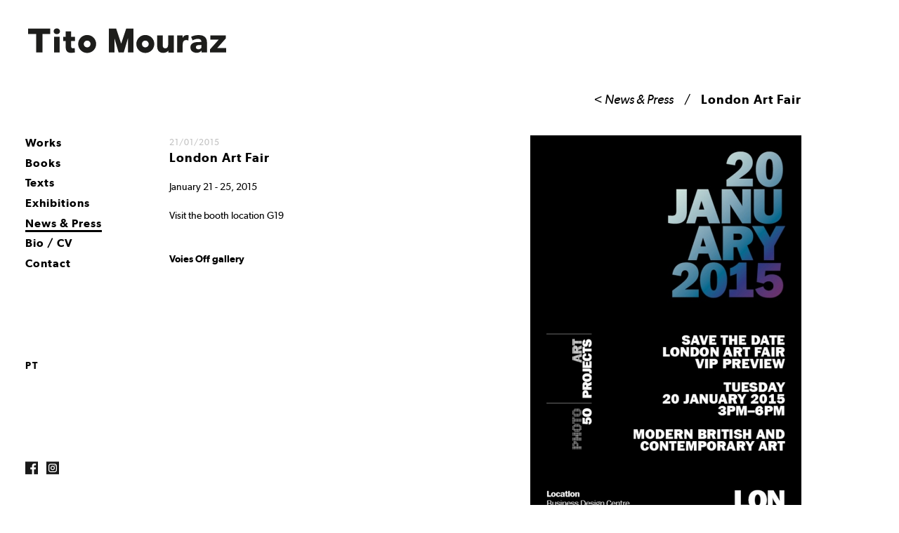

--- FILE ---
content_type: text/html; charset=utf-8
request_url: https://www.titomouraz.com/en/news/londonartfair/
body_size: 1544
content:
<!DOCTYPE html>

<html>
    <head>
        <meta name="viewport" content="initial-scale=1">
        <link rel="icon" href="/static/site/images/favicon.ico" type="image/ico" />
        <title>London Art Fair | Tito Mouraz</title>
        
        <link href="/static/site/css/screen.css" media="screen, projection, print" rel="stylesheet" type="text/css" />


        <meta property="og:title" content="London Art Fair | Tito Mouraz"/>
        <meta property="og:description" content="The House of the Seven Women at the London Art Fair.

January 21 - 25, 2015"/>
        <meta property="og:image" content="http://www.titomouraz.com/media/filer_public_thumbnails/filer_public/78/c9/78c9e890-1700-4b79-96af-a5e1a25d148e/laf2015.jpg__400x400_q85_crop_subsampling-2_upscale.jpg"/>
        <meta property="og:site_name" content="Tito Mouraz"/>
        <meta property="og:type" content="website" />
        <meta property="og:url" content="https://www.titomouraz.com/en/news/londonartfair/"/>

        <link rel="stylesheet" href="/static/CACHE/css/c09c6fc58cf2.css" type="text/css" media="screen, projection, print" />

        <script type="text/javascript">

  var _gaq = _gaq || [];
  _gaq.push(['_setAccount', 'UA-2323438-5']);
  _gaq.push(['_trackPageview']);

  (function() {
    var ga = document.createElement('script'); ga.type = 'text/javascript'; ga.async = true;
    ga.src = ('https:' == document.location.protocol ? 'https://ssl' : 'http://www') + '.google-analytics.com/ga.js';
    var s = document.getElementsByTagName('script')[0]; s.parentNode.insertBefore(ga, s);
  })();

</script>
    </head>
    <body class="" >
        <header class="site-header"><h1 class="site-brand"><a href="/en/"><img src="/static/site/images/logo.svg" alt="Tito Mouraz"></a></h1></header><nav class="site-navbar js-navbar"><a href="" class="navbar-btn js-toggleNavbar"><span></span></a><div class="language-selection"><a href="/pt/noticias/londonartfair/">pt</a></div><ul class="main-menu"><li ><a href="/en/works/">Works</a></li><li ><a href="/en/books/">Books</a></li><li ><a href="/en/texts/">Texts</a></li><li ><a href="/en/exhibitions/"> Exhibitions</a></li><li class="active"><a href="/en/news/">News &amp; Press</a></li><li ><a href="/en/about/">Bio / CV</a></li><li ><a href="/en/contacts/">Contact</a></li></ul><div class="social-links"><a href="https://pt-pt.facebook.com/tito.mouraz" target="_blank" class="icon-facebook"></a><a href="https://www.instagram.com/titomouraz/" target="_blank" class="icon-instagram"></a></div></nav><main id="content" class="site-content" role="main"><h1 class="page-header"><a href="/en/news/">&lt; News & Press</a><strong>London Art Fair</strong></h1><div class="content-group news-detail"><div class="main"><div class="news-date">21/01/2015</div><h2>London Art Fair</h2><p>January 21 - 25, 2015&nbsp;</p><p>Visit the booth location G19</p><p><br /><strong>Voies Off gallery</strong></p></div><div class="aside"><ul class="news-images"><li><picture><source srcset="/media/filer_public_thumbnails/filer_public/08/02/0802fb5a-0733-4fd4-8f59-4549ab86c5e7/laf2015_save_the_date_email_550_917.jpg__648x0_q95_subsampling-2_upscale.jpg" media="(max-width: 400px)"><source srcset="/media/filer_public_thumbnails/filer_public/08/02/0802fb5a-0733-4fd4-8f59-4549ab86c5e7/laf2015_save_the_date_email_550_917.jpg__1384x0_q95_subsampling-2_upscale.jpg" media="(max-width: 767px)"><source srcset="/media/filer_public_thumbnails/filer_public/08/02/0802fb5a-0733-4fd4-8f59-4549ab86c5e7/laf2015_save_the_date_email_550_917.jpg__374x0_q95_subsampling-2_upscale.jpg" media="(max-width: 991px)"><source srcset="/media/filer_public_thumbnails/filer_public/08/02/0802fb5a-0733-4fd4-8f59-4549ab86c5e7/laf2015_save_the_date_email_550_917.jpg__616x0_q95_subsampling-2_upscale.jpg" media="(max-width: 1199px)"><source srcset="/media/filer_public_thumbnails/filer_public/08/02/0802fb5a-0733-4fd4-8f59-4549ab86c5e7/laf2015_save_the_date_email_550_917.jpg__728x0_q95_subsampling-2_upscale.jpg"><img src="/media/filer_public_thumbnails/filer_public/08/02/0802fb5a-0733-4fd4-8f59-4549ab86c5e7/laf2015_save_the_date_email_550_917.jpg__728x0_q95_subsampling-2_upscale.jpg"></picture></li></ul></div></div></main>

        
        

        <script src="/static/site/js/vendor/jquery-1.12.3.min.js"></script>

        <script type="text/javascript" src="/static/CACHE/js/1ef71514d716.js"></script>

        
    </body>
</html>


--- FILE ---
content_type: text/css
request_url: https://www.titomouraz.com/static/site/css/screen.css
body_size: 7850
content:
@font-face{font-family:"Gibson";src:url('../fonts/gibson/gibson_regular.eot?1616416666');src:url('../fonts/gibson/gibson_regular.eot?&1616416666#iefix') format('embedded-opentype'),url('../fonts/gibson/gibson_regular.woff?1616416666') format('woff'),url('../fonts/gibson/gibson_regular.ttf') format('truetype'),url('../fonts/gibson/gibson_regular.svg?1616416666#gibsonregular') format('svg');font-weight:400;font-style:normal}@font-face{font-family:"GibsonLight";src:url('../fonts/gibson/gibson_light.eot?1616416666');src:url('../fonts/gibson/gibson_light.eot?&1616416666#iefix') format('embedded-opentype'),url('../fonts/gibson/gibson_light.woff?1616416666') format('woff'),url('../fonts/gibson/gibson_light.ttf') format('truetype'),url('../fonts/gibson/gibson_light.svg?1616416666#gibsonlight') format('svg');font-weight:300;font-style:normal}@font-face{font-family:"GibsonItalic";src:url('../fonts/gibson/gibson_italic.eot?1616416666');src:url('../fonts/gibson/gibson_italic.eot?&1616416666#iefix') format('embedded-opentype'),url('../fonts/gibson/gibson_italic.woff?1616416666') format('woff'),url('../fonts/gibson/gibson_italic.ttf') format('truetype'),url('../fonts/gibson/gibson_italic.svg?1616416666#gibsonitalic') format('svg');font-weight:400;font-style:italic}@font-face{font-family:"GibsonSemibold";src:url('../fonts/gibson/gibson_semibold.eot?1616416666');src:url('../fonts/gibson/gibson_semibold.eot?&1616416666#iefix') format('embedded-opentype'),url('../fonts/gibson/gibson_semibold.woff?1616416666') format('woff'),url('../fonts/gibson/gibson_semibold.ttf') format('truetype'),url('../fonts/gibson/gibson_semibold.svg?1616416666#gibsonsemibold') format('svg');font-weight:600;font-style:normal}@font-face{font-family:"GibsonSemiboldItalic";src:url('../fonts/gibson/gibson_semiboldit.eot?1616416666');src:url('../fonts/gibson/gibson_semiboldit.eot?&1616416666#iefix') format('embedded-opentype'),url('../fonts/gibson/gibson_semiboldit.woff?1616416666') format('woff'),url('../fonts/gibson/gibson_semiboldit.ttf') format('truetype'),url('../fonts/gibson/gibson_semiboldit.svg?1616416666#gibsonsemibold_italic') format('svg');font-weight:600;font-style:italic}@font-face{font-family:"fontcustom";src:url("../icons/fontcustom/fontcustom_9682b19014b8e871079fc208d4a10234.eot");src:url("../icons/fontcustom/fontcustom_9682b19014b8e871079fc208d4a10234.eot?#iefix") format("embedded-opentype"),url("../icons/fontcustom/fontcustom_9682b19014b8e871079fc208d4a10234.woff") format("woff"),url("../icons/fontcustom/fontcustom_9682b19014b8e871079fc208d4a10234.ttf") format("truetype"),url("../icons/fontcustom/fontcustom_9682b19014b8e871079fc208d4a10234.svg#fontcustom") format("svg");font-weight:normal;font-style:normal}@media screen and (-webkit-min-device-pixel-ratio: 0){@font-face{font-family:"fontcustom";src:url("../icons/fontcustom/fontcustom_9682b19014b8e871079fc208d4a10234.svg#fontcustom") format("svg")}}[data-icon]:before{content:attr(data-icon)}[data-icon]:before,.icon-arrowDown:before,.icon-arrowLeft:before,.slick-prev:before,.icon-arrowRight:before,.slick-next:before,.icon-arrowTop:before,.icon-close:before,.mfp-close:before,.icon-facebook:before,.icon-instagram:before,.icon-pinterest:before,.icon-play:before,.video-item:before,.icon-twitter:before{display:inline-block;font-family:"fontcustom";font-style:normal;font-weight:normal;font-variant:normal;line-height:1;text-decoration:inherit;text-rendering:optimizeLegibility;text-transform:none;-moz-osx-font-smoothing:grayscale;-webkit-font-smoothing:antialiased;font-smoothing:antialiased}.icon-arrowDown:before{content:"\f100"}.icon-arrowLeft:before,.slick-prev:before{content:"\f101"}.icon-arrowRight:before,.slick-next:before{content:"\f102"}.icon-arrowTop:before{content:"\f103"}.icon-close:before,.mfp-close:before{content:"\f104"}.icon-facebook:before{content:"\f105"}.icon-instagram:before{content:"\f109"}.icon-pinterest:before{content:"\f106"}.icon-play:before,.video-item:before{content:"\f107"}.icon-twitter:before{content:"\f108"}/*! normalize.css v3.0.3 | MIT License | github.com/necolas/normalize.css */html{font-family:sans-serif;-ms-text-size-adjust:100%;-webkit-text-size-adjust:100%}body{margin:0}article,aside,details,figcaption,figure,footer,header,hgroup,main,menu,nav,section,summary{display:block}audio,canvas,progress,video{display:inline-block;vertical-align:baseline}audio:not([controls]){display:none;height:0}[hidden],template{display:none}a{background-color:transparent}a:active,a:hover{outline:0}abbr[title]{border-bottom:none;text-decoration:underline;text-decoration:underline dotted}b,strong{font-weight:bold}dfn{font-style:italic}h1{font-size:2em;margin:0.67em 0}mark{background:#ff0;color:#000}small{font-size:80%}sub,sup{font-size:75%;line-height:0;position:relative;vertical-align:baseline}sup{top:-0.5em}sub{bottom:-0.25em}img{border:0}svg:not(:root){overflow:hidden}figure{margin:1em 40px}hr{box-sizing:content-box;height:0}pre{overflow:auto}code,kbd,pre,samp{font-family:monospace, monospace;font-size:1em}button,input,optgroup,select,textarea{color:inherit;font:inherit;margin:0}button{overflow:visible}button,select{text-transform:none}button,html input[type="button"],input[type="reset"],input[type="submit"]{-webkit-appearance:button;cursor:pointer}button[disabled],html input[disabled]{cursor:default}button::-moz-focus-inner,input::-moz-focus-inner{border:0;padding:0}input{line-height:normal}input[type="checkbox"],input[type="radio"]{box-sizing:border-box;padding:0}input[type="number"]::-webkit-inner-spin-button,input[type="number"]::-webkit-outer-spin-button{height:auto}input[type="search"]{-webkit-appearance:textfield;box-sizing:content-box}input[type="search"]::-webkit-search-cancel-button,input[type="search"]::-webkit-search-decoration{-webkit-appearance:none}fieldset{border:1px solid #c0c0c0;margin:0 2px;padding:0.35em 0.625em 0.75em}legend{border:0;padding:0}textarea{overflow:auto}optgroup{font-weight:bold}table{border-collapse:collapse;border-spacing:0}td,th{padding:0}.container,.site-content{padding-right:12px;padding-left:12px;margin-right:auto;margin-left:auto}.container:before,.site-content:before,.container:after,.site-content:after{display:table;content:" "}.container:after,.site-content:after{clear:both}@media (min-width: 768px){.container,.site-content{width:792px}}@media (min-width: 992px){.container,.site-content{width:984px}}@media (min-width: 1200px){.container,.site-content{width:1200px}}.container-fluid{padding-right:12px;padding-left:12px;margin-right:auto;margin-left:auto}.container-fluid:before,.container-fluid:after{display:table;content:" "}.container-fluid:after{clear:both}.row,.text-links{margin-right:-12px;margin-left:-12px}.row:before,.text-links:before,.row:after,.text-links:after{display:table;content:" "}.row:after,.text-links:after{clear:both}.row-no-gutters{margin-right:0;margin-left:0}.row-no-gutters [class*="col-"]{padding-right:0;padding-left:0}.col-xs-1,.col-sm-1,.col-md-1,.col-lg-1,.col-xs-2,.col-sm-2,.col-md-2,.col-lg-2,.col-xs-3,.col-sm-3,.col-md-3,.col-lg-3,.col-xs-4,.col-sm-4,.col-md-4,.col-lg-4,.col-xs-5,.col-sm-5,.col-md-5,.col-lg-5,.col-xs-6,.col-sm-6,.col-md-6,.col-lg-6,.col-xs-7,.col-sm-7,.col-md-7,.col-lg-7,.col-xs-8,.col-sm-8,.col-md-8,.col-lg-8,.col-xs-9,.col-sm-9,.col-md-9,.col-lg-9,.col-xs-10,.col-sm-10,.col-md-10,.col-lg-10,.col-xs-11,.col-sm-11,.col-md-11,.col-lg-11,.col-xs-12,.col-sm-12,.col-md-12,.col-lg-12{position:relative;min-height:1px;padding-right:12px;padding-left:12px}.col-xs-1,.col-xs-2,.col-xs-3,.col-xs-4,.col-xs-5,.col-xs-6,.col-xs-7,.col-xs-8,.col-xs-9,.col-xs-10,.col-xs-11,.col-xs-12{float:left}.col-xs-1{width:8.33333333%}.col-xs-2{width:16.66666667%}.col-xs-3{width:25%}.col-xs-4{width:33.33333333%}.col-xs-5{width:41.66666667%}.col-xs-6{width:50%}.col-xs-7{width:58.33333333%}.col-xs-8{width:66.66666667%}.col-xs-9{width:75%}.col-xs-10{width:83.33333333%}.col-xs-11{width:91.66666667%}.col-xs-12{width:100%}.col-xs-pull-0{right:auto}.col-xs-pull-1{right:8.33333333%}.col-xs-pull-2{right:16.66666667%}.col-xs-pull-3{right:25%}.col-xs-pull-4{right:33.33333333%}.col-xs-pull-5{right:41.66666667%}.col-xs-pull-6{right:50%}.col-xs-pull-7{right:58.33333333%}.col-xs-pull-8{right:66.66666667%}.col-xs-pull-9{right:75%}.col-xs-pull-10{right:83.33333333%}.col-xs-pull-11{right:91.66666667%}.col-xs-pull-12{right:100%}.col-xs-push-0{left:auto}.col-xs-push-1{left:8.33333333%}.col-xs-push-2{left:16.66666667%}.col-xs-push-3{left:25%}.col-xs-push-4{left:33.33333333%}.col-xs-push-5{left:41.66666667%}.col-xs-push-6{left:50%}.col-xs-push-7{left:58.33333333%}.col-xs-push-8{left:66.66666667%}.col-xs-push-9{left:75%}.col-xs-push-10{left:83.33333333%}.col-xs-push-11{left:91.66666667%}.col-xs-push-12{left:100%}.col-xs-offset-0{margin-left:0%}.col-xs-offset-1{margin-left:8.33333333%}.col-xs-offset-2{margin-left:16.66666667%}.col-xs-offset-3{margin-left:25%}.col-xs-offset-4{margin-left:33.33333333%}.col-xs-offset-5{margin-left:41.66666667%}.col-xs-offset-6{margin-left:50%}.col-xs-offset-7{margin-left:58.33333333%}.col-xs-offset-8{margin-left:66.66666667%}.col-xs-offset-9{margin-left:75%}.col-xs-offset-10{margin-left:83.33333333%}.col-xs-offset-11{margin-left:91.66666667%}.col-xs-offset-12{margin-left:100%}@media (min-width: 768px){.col-sm-1,.col-sm-2,.col-sm-3,.col-sm-4,.col-sm-5,.col-sm-6,.col-sm-7,.col-sm-8,.col-sm-9,.col-sm-10,.col-sm-11,.col-sm-12{float:left}.col-sm-1{width:8.33333333%}.col-sm-2{width:16.66666667%}.col-sm-3{width:25%}.col-sm-4{width:33.33333333%}.col-sm-5{width:41.66666667%}.col-sm-6{width:50%}.col-sm-7{width:58.33333333%}.col-sm-8{width:66.66666667%}.col-sm-9{width:75%}.col-sm-10{width:83.33333333%}.col-sm-11{width:91.66666667%}.col-sm-12{width:100%}.col-sm-pull-0{right:auto}.col-sm-pull-1{right:8.33333333%}.col-sm-pull-2{right:16.66666667%}.col-sm-pull-3{right:25%}.col-sm-pull-4{right:33.33333333%}.col-sm-pull-5{right:41.66666667%}.col-sm-pull-6{right:50%}.col-sm-pull-7{right:58.33333333%}.col-sm-pull-8{right:66.66666667%}.col-sm-pull-9{right:75%}.col-sm-pull-10{right:83.33333333%}.col-sm-pull-11{right:91.66666667%}.col-sm-pull-12{right:100%}.col-sm-push-0{left:auto}.col-sm-push-1{left:8.33333333%}.col-sm-push-2{left:16.66666667%}.col-sm-push-3{left:25%}.col-sm-push-4{left:33.33333333%}.col-sm-push-5{left:41.66666667%}.col-sm-push-6{left:50%}.col-sm-push-7{left:58.33333333%}.col-sm-push-8{left:66.66666667%}.col-sm-push-9{left:75%}.col-sm-push-10{left:83.33333333%}.col-sm-push-11{left:91.66666667%}.col-sm-push-12{left:100%}.col-sm-offset-0{margin-left:0%}.col-sm-offset-1{margin-left:8.33333333%}.col-sm-offset-2{margin-left:16.66666667%}.col-sm-offset-3{margin-left:25%}.col-sm-offset-4{margin-left:33.33333333%}.col-sm-offset-5{margin-left:41.66666667%}.col-sm-offset-6{margin-left:50%}.col-sm-offset-7{margin-left:58.33333333%}.col-sm-offset-8{margin-left:66.66666667%}.col-sm-offset-9{margin-left:75%}.col-sm-offset-10{margin-left:83.33333333%}.col-sm-offset-11{margin-left:91.66666667%}.col-sm-offset-12{margin-left:100%}}@media (min-width: 992px){.col-md-1,.col-md-2,.col-md-3,.col-md-4,.col-md-5,.col-md-6,.col-md-7,.col-md-8,.col-md-9,.col-md-10,.col-md-11,.col-md-12{float:left}.col-md-1{width:8.33333333%}.col-md-2{width:16.66666667%}.col-md-3{width:25%}.col-md-4{width:33.33333333%}.col-md-5{width:41.66666667%}.col-md-6{width:50%}.col-md-7{width:58.33333333%}.col-md-8{width:66.66666667%}.col-md-9{width:75%}.col-md-10{width:83.33333333%}.col-md-11{width:91.66666667%}.col-md-12{width:100%}.col-md-pull-0{right:auto}.col-md-pull-1{right:8.33333333%}.col-md-pull-2{right:16.66666667%}.col-md-pull-3{right:25%}.col-md-pull-4{right:33.33333333%}.col-md-pull-5{right:41.66666667%}.col-md-pull-6{right:50%}.col-md-pull-7{right:58.33333333%}.col-md-pull-8{right:66.66666667%}.col-md-pull-9{right:75%}.col-md-pull-10{right:83.33333333%}.col-md-pull-11{right:91.66666667%}.col-md-pull-12{right:100%}.col-md-push-0{left:auto}.col-md-push-1{left:8.33333333%}.col-md-push-2{left:16.66666667%}.col-md-push-3{left:25%}.col-md-push-4{left:33.33333333%}.col-md-push-5{left:41.66666667%}.col-md-push-6{left:50%}.col-md-push-7{left:58.33333333%}.col-md-push-8{left:66.66666667%}.col-md-push-9{left:75%}.col-md-push-10{left:83.33333333%}.col-md-push-11{left:91.66666667%}.col-md-push-12{left:100%}.col-md-offset-0{margin-left:0%}.col-md-offset-1{margin-left:8.33333333%}.col-md-offset-2{margin-left:16.66666667%}.col-md-offset-3{margin-left:25%}.col-md-offset-4{margin-left:33.33333333%}.col-md-offset-5{margin-left:41.66666667%}.col-md-offset-6{margin-left:50%}.col-md-offset-7{margin-left:58.33333333%}.col-md-offset-8{margin-left:66.66666667%}.col-md-offset-9{margin-left:75%}.col-md-offset-10{margin-left:83.33333333%}.col-md-offset-11{margin-left:91.66666667%}.col-md-offset-12{margin-left:100%}}@media (min-width: 1200px){.col-lg-1,.col-lg-2,.col-lg-3,.col-lg-4,.col-lg-5,.col-lg-6,.col-lg-7,.col-lg-8,.col-lg-9,.col-lg-10,.col-lg-11,.col-lg-12{float:left}.col-lg-1{width:8.33333333%}.col-lg-2{width:16.66666667%}.col-lg-3{width:25%}.col-lg-4{width:33.33333333%}.col-lg-5{width:41.66666667%}.col-lg-6{width:50%}.col-lg-7{width:58.33333333%}.col-lg-8{width:66.66666667%}.col-lg-9{width:75%}.col-lg-10{width:83.33333333%}.col-lg-11{width:91.66666667%}.col-lg-12{width:100%}.col-lg-pull-0{right:auto}.col-lg-pull-1{right:8.33333333%}.col-lg-pull-2{right:16.66666667%}.col-lg-pull-3{right:25%}.col-lg-pull-4{right:33.33333333%}.col-lg-pull-5{right:41.66666667%}.col-lg-pull-6{right:50%}.col-lg-pull-7{right:58.33333333%}.col-lg-pull-8{right:66.66666667%}.col-lg-pull-9{right:75%}.col-lg-pull-10{right:83.33333333%}.col-lg-pull-11{right:91.66666667%}.col-lg-pull-12{right:100%}.col-lg-push-0{left:auto}.col-lg-push-1{left:8.33333333%}.col-lg-push-2{left:16.66666667%}.col-lg-push-3{left:25%}.col-lg-push-4{left:33.33333333%}.col-lg-push-5{left:41.66666667%}.col-lg-push-6{left:50%}.col-lg-push-7{left:58.33333333%}.col-lg-push-8{left:66.66666667%}.col-lg-push-9{left:75%}.col-lg-push-10{left:83.33333333%}.col-lg-push-11{left:91.66666667%}.col-lg-push-12{left:100%}.col-lg-offset-0{margin-left:0%}.col-lg-offset-1{margin-left:8.33333333%}.col-lg-offset-2{margin-left:16.66666667%}.col-lg-offset-3{margin-left:25%}.col-lg-offset-4{margin-left:33.33333333%}.col-lg-offset-5{margin-left:41.66666667%}.col-lg-offset-6{margin-left:50%}.col-lg-offset-7{margin-left:58.33333333%}.col-lg-offset-8{margin-left:66.66666667%}.col-lg-offset-9{margin-left:75%}.col-lg-offset-10{margin-left:83.33333333%}.col-lg-offset-11{margin-left:91.66666667%}.col-lg-offset-12{margin-left:100%}}.clearfix:before,.clearfix:after{display:table;content:" "}.clearfix:after{clear:both}.center-block{display:block;margin-right:auto;margin-left:auto}.pull-right{float:right !important}.pull-left{float:left !important}.hide{display:none !important}.show{display:block !important}.invisible{visibility:hidden}.text-hide{font:0/0 a;color:transparent;text-shadow:none;background-color:transparent;border:0}.hidden{display:none !important}.affix{position:fixed}@-ms-viewport{width:device-width}.visible-xs{display:none !important}.visible-sm{display:none !important}.visible-md{display:none !important}.visible-lg{display:none !important}.visible-xs-block,.visible-xs-inline,.visible-xs-inline-block,.visible-sm-block,.visible-sm-inline,.visible-sm-inline-block,.visible-md-block,.visible-md-inline,.visible-md-inline-block,.visible-lg-block,.visible-lg-inline,.visible-lg-inline-block{display:none !important}@media (max-width: 767px){.visible-xs{display:block !important}table.visible-xs{display:table !important}tr.visible-xs{display:table-row !important}th.visible-xs,td.visible-xs{display:table-cell !important}}@media (max-width: 767px){.visible-xs-block{display:block !important}}@media (max-width: 767px){.visible-xs-inline{display:inline !important}}@media (max-width: 767px){.visible-xs-inline-block{display:inline-block !important}}@media (min-width: 768px) and (max-width: 991px){.visible-sm{display:block !important}table.visible-sm{display:table !important}tr.visible-sm{display:table-row !important}th.visible-sm,td.visible-sm{display:table-cell !important}}@media (min-width: 768px) and (max-width: 991px){.visible-sm-block{display:block !important}}@media (min-width: 768px) and (max-width: 991px){.visible-sm-inline{display:inline !important}}@media (min-width: 768px) and (max-width: 991px){.visible-sm-inline-block{display:inline-block !important}}@media (min-width: 992px) and (max-width: 1199px){.visible-md{display:block !important}table.visible-md{display:table !important}tr.visible-md{display:table-row !important}th.visible-md,td.visible-md{display:table-cell !important}}@media (min-width: 992px) and (max-width: 1199px){.visible-md-block{display:block !important}}@media (min-width: 992px) and (max-width: 1199px){.visible-md-inline{display:inline !important}}@media (min-width: 992px) and (max-width: 1199px){.visible-md-inline-block{display:inline-block !important}}@media (min-width: 1200px){.visible-lg{display:block !important}table.visible-lg{display:table !important}tr.visible-lg{display:table-row !important}th.visible-lg,td.visible-lg{display:table-cell !important}}@media (min-width: 1200px){.visible-lg-block{display:block !important}}@media (min-width: 1200px){.visible-lg-inline{display:inline !important}}@media (min-width: 1200px){.visible-lg-inline-block{display:inline-block !important}}@media (max-width: 767px){.hidden-xs{display:none !important}}@media (min-width: 768px) and (max-width: 991px){.hidden-sm{display:none !important}}@media (min-width: 992px) and (max-width: 1199px){.hidden-md{display:none !important}}@media (min-width: 1200px){.hidden-lg{display:none !important}}.visible-print{display:none !important}@media print{.visible-print{display:block !important}table.visible-print{display:table !important}tr.visible-print{display:table-row !important}th.visible-print,td.visible-print{display:table-cell !important}}.visible-print-block{display:none !important}@media print{.visible-print-block{display:block !important}}.visible-print-inline{display:none !important}@media print{.visible-print-inline{display:inline !important}}.visible-print-inline-block{display:none !important}@media print{.visible-print-inline-block{display:inline-block !important}}@media print{.hidden-print{display:none !important}}.slick-slider{position:relative;display:block;box-sizing:border-box;-webkit-touch-callout:none;-webkit-user-select:none;-khtml-user-select:none;-moz-user-select:none;-ms-user-select:none;user-select:none;-ms-touch-action:pan-y;touch-action:pan-y;-webkit-tap-highlight-color:transparent}.slick-list{position:relative;overflow:hidden;display:block;margin:0;padding:0}.slick-list:focus{outline:none}.slick-list.dragging{cursor:pointer;cursor:hand}.slick-slider .slick-track,.slick-slider .slick-list{-webkit-transform:translate3d(0, 0, 0);-moz-transform:translate3d(0, 0, 0);-ms-transform:translate3d(0, 0, 0);-o-transform:translate3d(0, 0, 0);transform:translate3d(0, 0, 0)}.slick-track{position:relative;left:0;top:0;display:block}.slick-track:before,.slick-track:after{content:"";display:table}.slick-track:after{clear:both}.slick-loading .slick-track{visibility:hidden}.slick-slide{float:left;height:100%;min-height:1px;display:none}[dir="rtl"] .slick-slide{float:right}.slick-slide img{display:block}.slick-slide.slick-loading img{display:none}.slick-slide.dragging img{pointer-events:none}.slick-initialized .slick-slide{display:block}.slick-loading .slick-slide{visibility:hidden}.slick-vertical .slick-slide{display:block;height:auto;border:1px solid transparent}.slick-arrow.slick-hidden{display:none}.mfp-bg{top:0;left:0;width:100%;height:100%;z-index:1042;overflow:hidden;position:fixed;background:#fff;opacity:1}.mfp-wrap{top:0;left:0;width:100%;height:100%;z-index:1043;position:fixed;outline:none !important;-webkit-backface-visibility:hidden}.mfp-container{text-align:center;position:absolute;width:100%;height:100%;left:0;top:0;padding:0 12px;box-sizing:border-box}.mfp-container:before{content:'';display:inline-block;height:100%;vertical-align:middle}.mfp-align-top .mfp-container:before{display:none}.mfp-content{position:relative;display:inline-block;vertical-align:middle;margin:0 auto;text-align:left;z-index:1045}.mfp-inline-holder .mfp-content,.mfp-ajax-holder .mfp-content{width:100%;cursor:auto}.mfp-ajax-cur{cursor:progress}.mfp-zoom-out-cur,.mfp-zoom-out-cur .mfp-image-holder .mfp-close{cursor:-moz-zoom-out;cursor:-webkit-zoom-out;cursor:zoom-out}.mfp-zoom{cursor:pointer;cursor:-webkit-zoom-in;cursor:-moz-zoom-in;cursor:zoom-in}.mfp-auto-cursor .mfp-content{cursor:auto}.mfp-close,.mfp-arrow,.mfp-preloader,.mfp-counter{-webkit-user-select:none;-moz-user-select:none;user-select:none}.mfp-loading.mfp-figure{display:none}.mfp-hide{display:none !important}.mfp-preloader{color:#CCC;position:absolute;top:50%;width:auto;text-align:center;margin-top:-0.8em;left:8px;right:8px;z-index:1044}.mfp-preloader a{color:#CCC}.mfp-preloader a:hover{color:#FFF}.mfp-s-ready .mfp-preloader{display:none}.mfp-s-error .mfp-content{display:none}button.mfp-close,button.mfp-arrow{overflow:visible;cursor:pointer;background:transparent;border:0;-webkit-appearance:none;display:block;outline:none;padding:0;z-index:1046;box-shadow:none;touch-action:manipulation}button::-moz-focus-inner{padding:0;border:0}.mfp-close{width:44px;height:44px;line-height:44px;position:absolute;right:0;top:0;text-decoration:none;text-align:center;opacity:1;padding:0 0 18px 10px;color:#FFF;font-style:normal;font-size:28px;font-family:Arial, Baskerville, monospace}.mfp-close:hover,.mfp-close:focus{opacity:1}.mfp-close:active{top:1px}.mfp-close-btn-in .mfp-close{color:#000}.mfp-image-holder .mfp-close,.mfp-iframe-holder .mfp-close{color:#FFF;right:-6px;text-align:right;padding-right:6px;width:100%}.mfp-counter{position:absolute;top:0;right:0;color:#CCC;font-size:12px;line-height:18px;white-space:nowrap}@media all and (max-width: 900px){.mfp-arrow{-webkit-transform:scale(0.75);transform:scale(0.75)}.mfp-arrow-left{-webkit-transform-origin:0;transform-origin:0}.mfp-arrow-right{-webkit-transform-origin:100%;transform-origin:100%}.mfp-container{padding-left:12px;padding-right:12px}}*,*:before,*:after{-webkit-box-sizing:border-box;-moz-box-sizing:border-box;box-sizing:border-box}a:focus,input:focus,textarea:focus,button:focus,.slick-slide:focus{outline:none}a,button,.btn{-webkit-transition:all 0.3s;-o-transition:all 0.3s;transition:all 0.3s}a{text-decoration:none;color:#002EA7}a:hover{color:rgba(0,0,0,0.5)}.link-unstyled,.page-header a,.related-articles-header a,.site-navbar a,.gallery-list>li>a,.description-item>a,.text-quotes a,.books-list a{color:inherit}.link-unstyled:hover,.page-header a:hover,.related-articles-header a:hover,.site-navbar a:hover,.gallery-list>li>a:hover,.description-item>a:hover,.text-quotes a:hover,.books-list a:hover{color:inherit}section,article,aside,header,footer,nav,main,figure,figcaption,code,picture{display:block}h1,h2,h3,h4,h5,h6,p,ul,ol,dl,table,figure,code{margin:0 0 20px}img{max-width:100%;height:auto}body{font-family:Gibson,Helvetica,Arial,sans-serif;font-weight:400;font-style:normal;font-size:14px;line-height:21px;background:#fff;color:#000}em{font-family:GibsonItalic,Helvetica,Arial,sans-serif;font-weight:400;font-style:italic}strong{font-family:GibsonSemibold,Helvetica,Arial,sans-serif;font-weight:600;font-style:normal}strong em,em strong{font-family:GibsonSemiboldItalic,Helvetica,Arial,sans-serif;font-weight:600;font-style:italic}h1,h2,h3,h4,h5,h6{font-family:GibsonSemibold,Helvetica,Arial,sans-serif;font-weight:600;font-style:normal;letter-spacing:1px}h1{font-size:18px;line-height:22px}h2{font-size:18px;line-height:22px}h3{font-size:26px;line-height:30px}h4{font-size:20px;line-height:24px}h5{font-size:14px;line-height:21px}h6{font-size:10px;line-height:13px}.small-text,.text-links h3{font-size:10px;line-height:13px}.big-text,input[type="submit"],button,.btn{font-size:18px;line-height:22px}.subtitle{display:block}.indented-paragraph,.content-group p,.text-item p,.description-item p,.texts-list .project,.text-quotes .project{text-indent:0;margin:0 0 20px}ul{list-style-type:disc;padding-left:1.1em}.list-unstyled,.main-menu,.gallery-list,.text-links,.text-quotes,.books-list,.news-images{list-style-type:none;padding-left:0;margin-bottom:0}.indented-list,.about-info ul,.contacts-info .main ul{text-indent:0}.container,.site-content{width:auto;margin-left:24px;margin-right:24px;padding:0}@media (max-width: 991px){.container,.site-content{margin-left:24px;margin-right:60px}}.site-content{padding-bottom:40px}@media (min-width: 768px){.content-group{margin-left:-12px;margin-right:-12px}.content-group:before,.content-group:after{display:table;content:" "}.content-group:after{clear:both}}@media (min-width: 992px){.content-group{margin-left:0;margin-right:0}}@media (max-width: 767px){.content-group .main{margin-bottom:20px}}@media (min-width: 768px){.content-group .main{float:left;padding-left:12px;padding-right:12px;width:66.66666667%}}@media (min-width: 992px){.content-group .main{width:41.66666667%;margin-left:16.66666667%}}@media (min-width: 768px){.content-group .aside{float:left;padding-left:12px;padding-right:12px;width:33.33333333%}}@media (min-width: 992px){.content-group .aside{width:33.33333333%}}.content-group h2{margin:20px 0 0}.content-group h2:first-child{margin-top:0}.content-group a{font-family:GibsonItalic,Helvetica,Arial,sans-serif;font-weight:400;font-style:italic}.block-borders,.book-description{position:relative;padding:6px 18px}.block-borders:before,.book-description:before{content:"";display:block;position:absolute;left:12px;right:12px;height:1px;border-top:2px solid #000;top:0;bottom:auto}.block-borders:after,.book-description:after{content:"";display:block;position:absolute;left:12px;right:12px;height:1px;border-top:2px solid #000;top:auto;bottom:0}@media (max-width: 767px){.block-borders,.book-description{padding:6px}.block-borders:before,.book-description:before,.block-borders:after,.book-description:after{left:0;right:0}}.page-header,.related-articles-header{font-family:Gibson,Helvetica,Arial,sans-serif;font-weight:400;font-style:normal;margin-bottom:40px;letter-spacing:0}@media (min-width: 768px){.page-header,.related-articles-header{text-align:right}}@media (min-width: 992px){.page-header,.related-articles-header{margin-right:8.33333333%;padding-right:12px}}.page-header strong,.related-articles-header strong{letter-spacing:1px}.page-header a,.related-articles-header a{font-family:GibsonItalic,Helvetica,Arial,sans-serif;font-weight:400;font-style:italic}.page-header a:hover,.related-articles-header a:hover{color:#bfbfbf}.page-header a:after,.related-articles-header a:after{font-family:Gibson,Helvetica,Arial,sans-serif;font-weight:400;font-style:normal;content:"/";display:inline-block;margin:0 15px}.slideshow{padding-bottom:23px}.slideshow .slide{position:relative}.slick-counter{position:absolute;bottom:2px;left:0;height:18px}.slick-arrow{padding:0;background:none;border:none;line-height:1;position:absolute;bottom:0;font-size:18px;height:18px;z-index:10}.slick-prev{right:24px}.slick-next{right:0}.intro-slideshow{position:fixed;top:0;left:0;right:0;bottom:0;z-index:10}.intro-slideshow .slick-list,.intro-slideshow .slick-track,.intro-slideshow .slick-slide{height:100%}.intro-slideshow .slide{background-repeat:no-repeat;background-position:center;background-size:cover}.about-info .aside ul,.about-info .aside p{padding-left:0;text-indent:0}.about-info h1,.about-info h2,.about-info h3,.about-info h4,.about-info h5,.about-info h6{margin-bottom:10px;margin-top:30px}.js-masonryItem img{-webkit-transition:opacity .5s;-o-transition:opacity .5s;transition:opacity .5s;opacity:0}.site-header{padding:40px 40px 30px;position:relative;z-index:50}.site-brand{max-width:282px}.homepage .site-header{width:auto;position:fixed;left:40px;right:40px;top:40px;padding:0}.navbar-btn{-webkit-transition:all 0.6s ease-out;-o-transition:all 0.6s ease-out;transition:all 0.6s ease-out;display:block;position:absolute;top:0;left:0;bottom:0;background:#d1d1d1;z-index:2;width:36px;line-height:1}@media (min-width: 992px){.navbar-btn{display:none}}.navbar-btn span{position:relative;display:block;height:12px;width:16px;-moz-transform:translate(-50%, -50%);-ms-transform:translate(-50%, -50%);-webkit-transform:translate(-50%, -50%);transform:translate(-50%, -50%);position:absolute;top:50%;left:50%}.navbar-btn span:before,.navbar-btn span:after{content:"";display:block;width:16px;border-top:2px solid #000;position:absolute;left:0}.navbar-btn span:before{height:7px;border-bottom:2px solid #000;top:0}.navbar-btn span:after{bottom:0}.navbar-btn:hover{color:#000}.site-navbar{display:-webkit-flex;display:flex;-webkit-flex-direction:column;flex-direction:column;-webkit-justify-content:space-between;justify-content:space-between;-webkit-transition:right 0.6s ease-out;-o-transition:right 0.6s ease-out;transition:right 0.6s ease-out;position:fixed;top:0;right:-154px;bottom:0;background:rgba(255,255,255,0.95);z-index:100;padding:40px 12px 40px 36px;overflow:hidden;width:190px}@media (min-width: 992px){.site-navbar{background:transparent;top:193px;bottom:40px;padding:0;left:36px}}@media (max-width: 991px){.site-navbar.opened{right:0}.site-navbar.opened .navbar-btn{background:transparent}.site-navbar.opened .navbar-btn span:before{-moz-transform:rotate(45deg);-ms-transform:rotate(45deg);-webkit-transform:rotate(45deg);transform:rotate(45deg);top:5px;height:2px;border-bottom:none}.site-navbar.opened .navbar-btn span:after{-moz-transform:rotate(-45deg);-ms-transform:rotate(-45deg);-webkit-transform:rotate(-45deg);transform:rotate(-45deg);bottom:5px}}.site-navbar a:hover{color:#bfbfbf}@media (min-width: 992px){.homepage .site-navbar a{color:#fff}.homepage .site-navbar a:hover{color:#bfbfbf}}.language-selection{font-family:GibsonSemibold,Helvetica,Arial,sans-serif;font-weight:600;font-style:normal;text-transform:uppercase;letter-spacing:2px}@media (min-width: 992px){.language-selection{-webkit-order:2;order:2;margin:40px 0}}.main-menu,.credits,.social-links{margin-top:40px}@media (min-width: 992px){.main-menu,.credits,.social-links{margin-top:0}}@media (min-width: 992px){.main-menu{-webkit-order:1;order:1}}.main-menu li{margin-top:6.66666667px}.main-menu li:first-child{margin-top:0}.main-menu .about-link{margin-top:40px}.main-menu a{font-family:GibsonSemibold,Helvetica,Arial,sans-serif;font-weight:600;font-style:normal;font-size:16px;letter-spacing:1px}.main-menu li.active a{border-bottom:solid 3px}@media (min-width: 992px){.social-links{-webkit-order:3;order:3}}.social-links a{display:inline-block;font-size:18px;color:#191919;margin-right:12px}.social-links a:hover{color:#bfbfbf}@media (min-width: 768px){.gallery-list{margin-left:-12px;margin-right:-12px}.gallery-list:before,.gallery-list:after{display:table;content:" "}.gallery-list:after{clear:both}}@media (min-width: 992px){.gallery-list{margin-left:16.66666667%;margin-right:8.33333333%}}.gallery-list>li{margin-bottom:20px;position:relative;width:100%}@media (min-width: 768px){.gallery-list>li{float:left;padding-left:12px;padding-right:12px;width:33.33333333%}}.gallery-list>li>a{display:block;position:relative}.gallery-list img{display:block;width:100%}.gallery-list .modal-content{display:none}.gallery-list .counter{font-family:Gibson,Helvetica,Arial,sans-serif;font-weight:400;font-style:normal;position:absolute;right:10px;bottom:6px;color:#fff;font-size:9px;letter-spacing:2px}.text-item,.description-item{-webkit-transition:all 0.3s;-o-transition:all 0.3s;transition:all 0.3s;display:block;border-top:2px solid #000;border-bottom:2px solid #000;padding:6px}.gallery-list>li:hover .text-item,.gallery-list>li:hover .description-item{background:#000;color:#fff}.description-item>a:hover{color:#bfbfbf}.description-item .view-more{font-family:GibsonSemiboldItalic,Helvetica,Arial,sans-serif;font-weight:600;font-style:italic}.description-item .view-more:before{content:"+";display:inline-block;width:10px}.description-item.with-collapsed{cursor:pointer}.description-item.with-collapsed.opened .view-more:before{content:"-"}.description-item.with-collapsed .collapsed{margin-top:10px;display:none}.gallery-list>li:hover .description-item{background:#fff;color:#000}.video-item{position:relative}.video-item:before{-moz-transform:translate(-50%, -50%);-ms-transform:translate(-50%, -50%);-webkit-transform:translate(-50%, -50%);transform:translate(-50%, -50%);font-size:54px;position:absolute;top:50%;left:50%;z-index:10;color:#fff}.mfp-wrap{width:auto;height:auto;right:0;bottom:0}.mfp-inline-holder .mfp-content{height:100%;cursor:pointer;width:100%}.modal-content,.zoom-slider{position:absolute;top:24px;left:0;right:0;bottom:24px}.modal-content img,.zoom-slider img{display:block;margin:0 auto;width:auto;max-height:100%}.modal-content .video,.modal-content .image,.modal-content .slideshow,.zoom-slider .video,.zoom-slider .image,.zoom-slider .slideshow{width:100%;padding-left:12px;padding-right:12px}@media (min-width: 992px){.modal-content .video,.modal-content .image,.modal-content .slideshow,.zoom-slider .video,.zoom-slider .image,.zoom-slider .slideshow{width:83.33333333%;margin:0 auto}}@media (min-width: 1200px){.modal-content .video,.modal-content .image,.modal-content .slideshow,.zoom-slider .video,.zoom-slider .image,.zoom-slider .slideshow{width:66.66666667%}}.modal-content .image,.modal-content .slideshow,.zoom-slider .image,.zoom-slider .slideshow{height:100%}.modal-content .slideshow .video,.modal-content .slideshow .image,.zoom-slider .slideshow .video,.zoom-slider .slideshow .image{width:100%}.modal-content .slick-slide,.modal-content .image,.zoom-slider .slick-slide,.zoom-slider .image{display:-webkit-flex;display:flex;-webkit-justify-content:center;justify-content:center;-webkit-align-items:center;align-items:center}.modal-content .slideshow,.zoom-slider .slideshow{padding-bottom:60px}.modal-content .slick-list,.modal-content .slick-track,.modal-content .slick-slide,.zoom-slider .slick-list,.zoom-slider .slick-track,.zoom-slider .slick-slide{height:100%}.modal-content .slick-track,.zoom-slider .slick-track{display:-webkit-flex;display:flex}.modal-content .slick-arrow,.modal-content .slick-counter,.zoom-slider .slick-arrow,.zoom-slider .slick-counter{bottom:16px}.modal-content .slick-counter,.zoom-slider .slick-counter{left:auto;right:8.33333333%;padding-right:12px}@media (min-width: 1200px){.modal-content .slick-counter,.zoom-slider .slick-counter{right:16.66666667%}}.modal-content .slick-caption,.zoom-slider .slick-caption{font-family:Gibson,Helvetica,Arial,sans-serif;font-weight:400;font-style:normal;position:absolute;top:100%;left:0;margin-top:-40px;letter-spacing:1px;font-size:12px;padding:0 12px}@media (min-width: 992px){.modal-content .slick-caption,.zoom-slider .slick-caption{margin-left:8.33333333%;width:80%}}@media (min-width: 1200px){.modal-content .slick-caption,.zoom-slider .slick-caption{margin-left:16.66666667%;width:87.5%}}.modal-content .prev-area,.zoom-slider .prev-area{position:absolute;left:0;right:50%;top:0;bottom:60px;cursor:w-resize}.modal-content .next-area,.zoom-slider .next-area{position:absolute;left:50%;right:0;top:0;bottom:60px;cursor:e-resize}.modal-content{display:-webkit-flex;display:flex;-webkit-justify-content:center;justify-content:center;-webkit-align-items:center;align-items:center}.zoom-slider{padding-bottom:60px}.mfp-close{width:auto;height:auto;font-size:18px;line-height:1}.mfp-fade-in.mfp-bg{-webkit-transition:opacity .3s ease-out;-o-transition:opacity .3s ease-out;transition:opacity .3s ease-out;opacity:0}.mfp-fade-in.mfp-bg.mfp-ready{opacity:1}.mfp-fade-in.mfp-bg.mfp-removing{opacity:0}.projects-list .project-title{-webkit-transition:all 0.3s;-o-transition:all 0.3s;transition:all 0.3s;margin-bottom:0;padding:9px 12px;border-bottom:2px solid #000}.projects-list>li{margin-bottom:40px}.projects-list>li:hover .project-title{background:#000;color:#fff}.texts-list .author{font-family:GibsonSemibold,Helvetica,Arial,sans-serif;font-weight:600;font-style:normal;text-align:right}.texts-list .project{font-family:GibsonItalic,Helvetica,Arial,sans-serif;font-weight:400;font-style:italic;color:#bfbfbf}.texts-list h2{margin-top:20px}.texts-list .text-item,.texts-list .description-item{border-bottom:none}.text-detail h2{margin-bottom:20px}.text-author{font-family:GibsonSemibold,Helvetica,Arial,sans-serif;font-weight:600;font-style:normal;text-align:right;margin-top:5px}.text-links>li{float:left;padding-left:12px;padding-right:12px;width:50%;margin-bottom:20px}@media (min-width: 768px){.text-links>li{width:100%}}@media (min-width: 992px){.text-links>li{width:50%}}.text-links h3{font-family:Gibson,Helvetica,Arial,sans-serif;font-weight:400;font-style:normal;color:#bfbfbf;margin-bottom:0}.text-quotes li{-webkit-transition:all 0.3s;-o-transition:all 0.3s;transition:all 0.3s;border-top:2px solid #000;padding:6px;margin-bottom:20px}.text-quotes .project{font-family:GibsonItalic,Helvetica,Arial,sans-serif;font-weight:400;font-style:italic;color:#bfbfbf}.text-quotes h2,.text-quotes h2:first-child{margin-top:20px}.text-quotes a{display:block}.text-quotes li:hover{background:#000;color:#fff}.text-quotes li:hover a{color:#fff}@media (min-width: 768px){.books-list,.book-detail{margin-left:-12px;margin-right:-12px}.books-list:before,.books-list:after,.book-detail:before,.book-detail:after{display:table;content:" "}.books-list:after,.book-detail:after{clear:both}}@media (min-width: 992px){.books-list,.book-detail{margin-left:0;margin-right:0}}.book-description{position:relative}.book-description:after{content:none}@media (min-width: 768px){.book-description{float:left;width:41.66666667%}}@media (min-width: 992px){.book-description{width:25%;margin-left:16.66666667%}}@media (min-width: 768px){.book-image,.book-media{float:left;padding-left:12px;padding-right:12px;width:58.33333333%}}@media (min-width: 992px){.book-image,.book-media{width:50%}}.books-list>li{margin-bottom:40px}@media (min-width: 768px){.books-list a{display:-webkit-flex;display:flex;-webkit-align-items:stretch;align-items:stretch}}.books-list a:hover{color:inherit}.books-list h2{margin:20px 0}@media (min-width: 768px){.books-list .book-caption{margin-top:60px}}.books-list img{display:block;width:100%}@media (max-width: 767px){.books-list .book-description:after{content:none}}@media (max-width: 767px){.book-detail .book-description{margin-bottom:20px}}.book-detail .book-description p:last-of-type{margin-bottom:0}.book-detail .book-description a:not(.buy-book-link){font-family:GibsonItalic,Helvetica,Arial,sans-serif;font-weight:400;font-style:italic}.book-detail .book-description:after{content:none}.book-detail .book-description h2{margin-top:10px}.buy-book-link{font-family:GibsonSemiboldItalic,Helvetica,Arial,sans-serif;font-weight:600;font-style:italic;display:block;margin:8px -6px 0;padding:6px 6px 20px;border-bottom:2px solid #000;color:#000}.buy-book-link span{line-height:1;display:inline-block;border-bottom:2px solid #000}.buy-book-link:hover{color:inherit}.book-detail .video{margin:40px 0 20px}.book-link{margin-top:20px;display:block;margin-left:-6px;margin-right:-6px}.book-link h3{font-family:Gibson,Helvetica,Arial,sans-serif;font-weight:400;font-style:normal;margin:0;color:#bfbfbf;font-size:12px;line-height:14px;letter-spacing:1px}.related-articles-header{margin-top:60px}.news-date{color:#bfbfbf;font-size:12px;letter-spacing:1px}.news-list .with-image .text-item,.news-list .with-image .description-item{border-top:none}.news-list .image-item{margin-bottom:20px}.news-list .news-title{font-size:18px;line-height:22px;margin-bottom:0}.news-list p:first-of-type{margin-top:20px}.news-detail h2{margin:0 0 20px}.news-images li{margin-bottom:20px}.news-images img{display:block;margin:0 auto}.contacts-info .main h2{padding-left:0}.contacts-info .main ul:last-child{margin-bottom:0}.contacts-form{border-bottom:2px solid #000;padding:0 0 6px;margin-bottom:20px}.contacts-form h2{margin:0 0 20px}.contacts-form .form-submit{margin:10px 12px 0}.input-field{margin-bottom:5px}.input-field input,.input-field textarea{width:100%}.input-field input.error{border-color:red}.form-submit{text-align:right}input:not([type="submit"]),textarea{font-family:Gibson,Helvetica,Arial,sans-serif;font-weight:400;font-style:normal;width:100%;border:2px solid #000;padding:5px 10px}input:not([type="submit"]).placeholder,textarea.placeholder{font-family:GibsonItalic,Helvetica,Arial,sans-serif;font-weight:400;font-style:italic;color:#000}input:not([type="submit"]):-moz-placeholder,textarea:-moz-placeholder{font-family:GibsonItalic,Helvetica,Arial,sans-serif;font-weight:400;font-style:italic;color:#000}input:not([type="submit"])::-moz-placeholder,textarea::-moz-placeholder{font-family:GibsonItalic,Helvetica,Arial,sans-serif;font-weight:400;font-style:italic;color:#000}input:not([type="submit"]):-ms-input-placeholder,textarea:-ms-input-placeholder{font-family:GibsonItalic,Helvetica,Arial,sans-serif;font-weight:400;font-style:italic;color:#000}input:not([type="submit"])::-webkit-input-placeholder,textarea::-webkit-input-placeholder{font-family:GibsonItalic,Helvetica,Arial,sans-serif;font-weight:400;font-style:italic;color:#000}input[type="submit"],button,.btn{font-family:GibsonSemiboldItalic,Helvetica,Arial,sans-serif;font-weight:600;font-style:italic;padding:0;background:none;border:none}


--- FILE ---
content_type: text/css
request_url: https://www.titomouraz.com/static/CACHE/css/c09c6fc58cf2.css
body_size: 7877
content:
@font-face{font-family:"Gibson";src:url('/static/site/fonts/gibson/gibson_regular.eot?1616416666&9b0174ad1538');src:url('/static/site/fonts/gibson/gibson_regular.eot?&1616416666&9b0174ad1538#iefix') format('embedded-opentype'),url('/static/site/fonts/gibson/gibson_regular.woff?1616416666&9b0174ad1538') format('woff'),url('/static/site/fonts/gibson/gibson_regular.ttf') format('truetype'),url('/static/site/fonts/gibson/gibson_regular.svg?1616416666&9b0174ad1538#gibsonregular') format('svg');font-weight:400;font-style:normal}@font-face{font-family:"GibsonLight";src:url('/static/site/fonts/gibson/gibson_light.eot?1616416666&9b0174ad1538');src:url('/static/site/fonts/gibson/gibson_light.eot?&1616416666&9b0174ad1538#iefix') format('embedded-opentype'),url('/static/site/fonts/gibson/gibson_light.woff?1616416666&9b0174ad1538') format('woff'),url('/static/site/fonts/gibson/gibson_light.ttf') format('truetype'),url('/static/site/fonts/gibson/gibson_light.svg?1616416666&9b0174ad1538#gibsonlight') format('svg');font-weight:300;font-style:normal}@font-face{font-family:"GibsonItalic";src:url('/static/site/fonts/gibson/gibson_italic.eot?1616416666&9b0174ad1538');src:url('/static/site/fonts/gibson/gibson_italic.eot?&1616416666&9b0174ad1538#iefix') format('embedded-opentype'),url('/static/site/fonts/gibson/gibson_italic.woff?1616416666&9b0174ad1538') format('woff'),url('/static/site/fonts/gibson/gibson_italic.ttf') format('truetype'),url('/static/site/fonts/gibson/gibson_italic.svg?1616416666&9b0174ad1538#gibsonitalic') format('svg');font-weight:400;font-style:italic}@font-face{font-family:"GibsonSemibold";src:url('/static/site/fonts/gibson/gibson_semibold.eot?1616416666&9b0174ad1538');src:url('/static/site/fonts/gibson/gibson_semibold.eot?&1616416666&9b0174ad1538#iefix') format('embedded-opentype'),url('/static/site/fonts/gibson/gibson_semibold.woff?1616416666&9b0174ad1538') format('woff'),url('/static/site/fonts/gibson/gibson_semibold.ttf') format('truetype'),url('/static/site/fonts/gibson/gibson_semibold.svg?1616416666&9b0174ad1538#gibsonsemibold') format('svg');font-weight:600;font-style:normal}@font-face{font-family:"GibsonSemiboldItalic";src:url('/static/site/fonts/gibson/gibson_semiboldit.eot?1616416666&9b0174ad1538');src:url('/static/site/fonts/gibson/gibson_semiboldit.eot?&1616416666&9b0174ad1538#iefix') format('embedded-opentype'),url('/static/site/fonts/gibson/gibson_semiboldit.woff?1616416666&9b0174ad1538') format('woff'),url('/static/site/fonts/gibson/gibson_semiboldit.ttf') format('truetype'),url('/static/site/fonts/gibson/gibson_semiboldit.svg?1616416666&9b0174ad1538#gibsonsemibold_italic') format('svg');font-weight:600;font-style:italic}@font-face{font-family:"fontcustom";src:url('/static/site/icons/fontcustom/fontcustom_9682b19014b8e871079fc208d4a10234.eot?9b0174ad1538');src:url('/static/site/icons/fontcustom/fontcustom_9682b19014b8e871079fc208d4a10234.eot?&9b0174ad1538#iefix') format("embedded-opentype"),url('/static/site/icons/fontcustom/fontcustom_9682b19014b8e871079fc208d4a10234.woff?9b0174ad1538') format("woff"),url('/static/site/icons/fontcustom/fontcustom_9682b19014b8e871079fc208d4a10234.ttf?9b0174ad1538') format("truetype"),url('/static/site/icons/fontcustom/fontcustom_9682b19014b8e871079fc208d4a10234.svg?9b0174ad1538#fontcustom') format("svg");font-weight:normal;font-style:normal}@media screen and (-webkit-min-device-pixel-ratio: 0){@font-face{font-family:"fontcustom";src:url('/static/site/icons/fontcustom/fontcustom_9682b19014b8e871079fc208d4a10234.svg?9b0174ad1538#fontcustom') format("svg")}}[data-icon]:before{content:attr(data-icon)}[data-icon]:before,.icon-arrowDown:before,.icon-arrowLeft:before,.slick-prev:before,.icon-arrowRight:before,.slick-next:before,.icon-arrowTop:before,.icon-close:before,.mfp-close:before,.icon-facebook:before,.icon-instagram:before,.icon-pinterest:before,.icon-play:before,.video-item:before,.icon-twitter:before{display:inline-block;font-family:"fontcustom";font-style:normal;font-weight:normal;font-variant:normal;line-height:1;text-decoration:inherit;text-rendering:optimizeLegibility;text-transform:none;-moz-osx-font-smoothing:grayscale;-webkit-font-smoothing:antialiased;font-smoothing:antialiased}.icon-arrowDown:before{content:"\f100"}.icon-arrowLeft:before,.slick-prev:before{content:"\f101"}.icon-arrowRight:before,.slick-next:before{content:"\f102"}.icon-arrowTop:before{content:"\f103"}.icon-close:before,.mfp-close:before{content:"\f104"}.icon-facebook:before{content:"\f105"}.icon-instagram:before{content:"\f109"}.icon-pinterest:before{content:"\f106"}.icon-play:before,.video-item:before{content:"\f107"}.icon-twitter:before{content:"\f108"}/*! normalize.css v3.0.3 | MIT License | github.com/necolas/normalize.css */html{font-family:sans-serif;-ms-text-size-adjust:100%;-webkit-text-size-adjust:100%}body{margin:0}article,aside,details,figcaption,figure,footer,header,hgroup,main,menu,nav,section,summary{display:block}audio,canvas,progress,video{display:inline-block;vertical-align:baseline}audio:not([controls]){display:none;height:0}[hidden],template{display:none}a{background-color:transparent}a:active,a:hover{outline:0}abbr[title]{border-bottom:none;text-decoration:underline;text-decoration:underline dotted}b,strong{font-weight:bold}dfn{font-style:italic}h1{font-size:2em;margin:0.67em 0}mark{background:#ff0;color:#000}small{font-size:80%}sub,sup{font-size:75%;line-height:0;position:relative;vertical-align:baseline}sup{top:-0.5em}sub{bottom:-0.25em}img{border:0}svg:not(:root){overflow:hidden}figure{margin:1em 40px}hr{box-sizing:content-box;height:0}pre{overflow:auto}code,kbd,pre,samp{font-family:monospace, monospace;font-size:1em}button,input,optgroup,select,textarea{color:inherit;font:inherit;margin:0}button{overflow:visible}button,select{text-transform:none}button,html input[type="button"],input[type="reset"],input[type="submit"]{-webkit-appearance:button;cursor:pointer}button[disabled],html input[disabled]{cursor:default}button::-moz-focus-inner,input::-moz-focus-inner{border:0;padding:0}input{line-height:normal}input[type="checkbox"],input[type="radio"]{box-sizing:border-box;padding:0}input[type="number"]::-webkit-inner-spin-button,input[type="number"]::-webkit-outer-spin-button{height:auto}input[type="search"]{-webkit-appearance:textfield;box-sizing:content-box}input[type="search"]::-webkit-search-cancel-button,input[type="search"]::-webkit-search-decoration{-webkit-appearance:none}fieldset{border:1px solid #c0c0c0;margin:0 2px;padding:0.35em 0.625em 0.75em}legend{border:0;padding:0}textarea{overflow:auto}optgroup{font-weight:bold}table{border-collapse:collapse;border-spacing:0}td,th{padding:0}.container,.site-content{padding-right:12px;padding-left:12px;margin-right:auto;margin-left:auto}.container:before,.site-content:before,.container:after,.site-content:after{display:table;content:" "}.container:after,.site-content:after{clear:both}@media (min-width: 768px){.container,.site-content{width:792px}}@media (min-width: 992px){.container,.site-content{width:984px}}@media (min-width: 1200px){.container,.site-content{width:1200px}}.container-fluid{padding-right:12px;padding-left:12px;margin-right:auto;margin-left:auto}.container-fluid:before,.container-fluid:after{display:table;content:" "}.container-fluid:after{clear:both}.row,.text-links{margin-right:-12px;margin-left:-12px}.row:before,.text-links:before,.row:after,.text-links:after{display:table;content:" "}.row:after,.text-links:after{clear:both}.row-no-gutters{margin-right:0;margin-left:0}.row-no-gutters [class*="col-"]{padding-right:0;padding-left:0}.col-xs-1,.col-sm-1,.col-md-1,.col-lg-1,.col-xs-2,.col-sm-2,.col-md-2,.col-lg-2,.col-xs-3,.col-sm-3,.col-md-3,.col-lg-3,.col-xs-4,.col-sm-4,.col-md-4,.col-lg-4,.col-xs-5,.col-sm-5,.col-md-5,.col-lg-5,.col-xs-6,.col-sm-6,.col-md-6,.col-lg-6,.col-xs-7,.col-sm-7,.col-md-7,.col-lg-7,.col-xs-8,.col-sm-8,.col-md-8,.col-lg-8,.col-xs-9,.col-sm-9,.col-md-9,.col-lg-9,.col-xs-10,.col-sm-10,.col-md-10,.col-lg-10,.col-xs-11,.col-sm-11,.col-md-11,.col-lg-11,.col-xs-12,.col-sm-12,.col-md-12,.col-lg-12{position:relative;min-height:1px;padding-right:12px;padding-left:12px}.col-xs-1,.col-xs-2,.col-xs-3,.col-xs-4,.col-xs-5,.col-xs-6,.col-xs-7,.col-xs-8,.col-xs-9,.col-xs-10,.col-xs-11,.col-xs-12{float:left}.col-xs-1{width:8.33333333%}.col-xs-2{width:16.66666667%}.col-xs-3{width:25%}.col-xs-4{width:33.33333333%}.col-xs-5{width:41.66666667%}.col-xs-6{width:50%}.col-xs-7{width:58.33333333%}.col-xs-8{width:66.66666667%}.col-xs-9{width:75%}.col-xs-10{width:83.33333333%}.col-xs-11{width:91.66666667%}.col-xs-12{width:100%}.col-xs-pull-0{right:auto}.col-xs-pull-1{right:8.33333333%}.col-xs-pull-2{right:16.66666667%}.col-xs-pull-3{right:25%}.col-xs-pull-4{right:33.33333333%}.col-xs-pull-5{right:41.66666667%}.col-xs-pull-6{right:50%}.col-xs-pull-7{right:58.33333333%}.col-xs-pull-8{right:66.66666667%}.col-xs-pull-9{right:75%}.col-xs-pull-10{right:83.33333333%}.col-xs-pull-11{right:91.66666667%}.col-xs-pull-12{right:100%}.col-xs-push-0{left:auto}.col-xs-push-1{left:8.33333333%}.col-xs-push-2{left:16.66666667%}.col-xs-push-3{left:25%}.col-xs-push-4{left:33.33333333%}.col-xs-push-5{left:41.66666667%}.col-xs-push-6{left:50%}.col-xs-push-7{left:58.33333333%}.col-xs-push-8{left:66.66666667%}.col-xs-push-9{left:75%}.col-xs-push-10{left:83.33333333%}.col-xs-push-11{left:91.66666667%}.col-xs-push-12{left:100%}.col-xs-offset-0{margin-left:0%}.col-xs-offset-1{margin-left:8.33333333%}.col-xs-offset-2{margin-left:16.66666667%}.col-xs-offset-3{margin-left:25%}.col-xs-offset-4{margin-left:33.33333333%}.col-xs-offset-5{margin-left:41.66666667%}.col-xs-offset-6{margin-left:50%}.col-xs-offset-7{margin-left:58.33333333%}.col-xs-offset-8{margin-left:66.66666667%}.col-xs-offset-9{margin-left:75%}.col-xs-offset-10{margin-left:83.33333333%}.col-xs-offset-11{margin-left:91.66666667%}.col-xs-offset-12{margin-left:100%}@media (min-width: 768px){.col-sm-1,.col-sm-2,.col-sm-3,.col-sm-4,.col-sm-5,.col-sm-6,.col-sm-7,.col-sm-8,.col-sm-9,.col-sm-10,.col-sm-11,.col-sm-12{float:left}.col-sm-1{width:8.33333333%}.col-sm-2{width:16.66666667%}.col-sm-3{width:25%}.col-sm-4{width:33.33333333%}.col-sm-5{width:41.66666667%}.col-sm-6{width:50%}.col-sm-7{width:58.33333333%}.col-sm-8{width:66.66666667%}.col-sm-9{width:75%}.col-sm-10{width:83.33333333%}.col-sm-11{width:91.66666667%}.col-sm-12{width:100%}.col-sm-pull-0{right:auto}.col-sm-pull-1{right:8.33333333%}.col-sm-pull-2{right:16.66666667%}.col-sm-pull-3{right:25%}.col-sm-pull-4{right:33.33333333%}.col-sm-pull-5{right:41.66666667%}.col-sm-pull-6{right:50%}.col-sm-pull-7{right:58.33333333%}.col-sm-pull-8{right:66.66666667%}.col-sm-pull-9{right:75%}.col-sm-pull-10{right:83.33333333%}.col-sm-pull-11{right:91.66666667%}.col-sm-pull-12{right:100%}.col-sm-push-0{left:auto}.col-sm-push-1{left:8.33333333%}.col-sm-push-2{left:16.66666667%}.col-sm-push-3{left:25%}.col-sm-push-4{left:33.33333333%}.col-sm-push-5{left:41.66666667%}.col-sm-push-6{left:50%}.col-sm-push-7{left:58.33333333%}.col-sm-push-8{left:66.66666667%}.col-sm-push-9{left:75%}.col-sm-push-10{left:83.33333333%}.col-sm-push-11{left:91.66666667%}.col-sm-push-12{left:100%}.col-sm-offset-0{margin-left:0%}.col-sm-offset-1{margin-left:8.33333333%}.col-sm-offset-2{margin-left:16.66666667%}.col-sm-offset-3{margin-left:25%}.col-sm-offset-4{margin-left:33.33333333%}.col-sm-offset-5{margin-left:41.66666667%}.col-sm-offset-6{margin-left:50%}.col-sm-offset-7{margin-left:58.33333333%}.col-sm-offset-8{margin-left:66.66666667%}.col-sm-offset-9{margin-left:75%}.col-sm-offset-10{margin-left:83.33333333%}.col-sm-offset-11{margin-left:91.66666667%}.col-sm-offset-12{margin-left:100%}}@media (min-width: 992px){.col-md-1,.col-md-2,.col-md-3,.col-md-4,.col-md-5,.col-md-6,.col-md-7,.col-md-8,.col-md-9,.col-md-10,.col-md-11,.col-md-12{float:left}.col-md-1{width:8.33333333%}.col-md-2{width:16.66666667%}.col-md-3{width:25%}.col-md-4{width:33.33333333%}.col-md-5{width:41.66666667%}.col-md-6{width:50%}.col-md-7{width:58.33333333%}.col-md-8{width:66.66666667%}.col-md-9{width:75%}.col-md-10{width:83.33333333%}.col-md-11{width:91.66666667%}.col-md-12{width:100%}.col-md-pull-0{right:auto}.col-md-pull-1{right:8.33333333%}.col-md-pull-2{right:16.66666667%}.col-md-pull-3{right:25%}.col-md-pull-4{right:33.33333333%}.col-md-pull-5{right:41.66666667%}.col-md-pull-6{right:50%}.col-md-pull-7{right:58.33333333%}.col-md-pull-8{right:66.66666667%}.col-md-pull-9{right:75%}.col-md-pull-10{right:83.33333333%}.col-md-pull-11{right:91.66666667%}.col-md-pull-12{right:100%}.col-md-push-0{left:auto}.col-md-push-1{left:8.33333333%}.col-md-push-2{left:16.66666667%}.col-md-push-3{left:25%}.col-md-push-4{left:33.33333333%}.col-md-push-5{left:41.66666667%}.col-md-push-6{left:50%}.col-md-push-7{left:58.33333333%}.col-md-push-8{left:66.66666667%}.col-md-push-9{left:75%}.col-md-push-10{left:83.33333333%}.col-md-push-11{left:91.66666667%}.col-md-push-12{left:100%}.col-md-offset-0{margin-left:0%}.col-md-offset-1{margin-left:8.33333333%}.col-md-offset-2{margin-left:16.66666667%}.col-md-offset-3{margin-left:25%}.col-md-offset-4{margin-left:33.33333333%}.col-md-offset-5{margin-left:41.66666667%}.col-md-offset-6{margin-left:50%}.col-md-offset-7{margin-left:58.33333333%}.col-md-offset-8{margin-left:66.66666667%}.col-md-offset-9{margin-left:75%}.col-md-offset-10{margin-left:83.33333333%}.col-md-offset-11{margin-left:91.66666667%}.col-md-offset-12{margin-left:100%}}@media (min-width: 1200px){.col-lg-1,.col-lg-2,.col-lg-3,.col-lg-4,.col-lg-5,.col-lg-6,.col-lg-7,.col-lg-8,.col-lg-9,.col-lg-10,.col-lg-11,.col-lg-12{float:left}.col-lg-1{width:8.33333333%}.col-lg-2{width:16.66666667%}.col-lg-3{width:25%}.col-lg-4{width:33.33333333%}.col-lg-5{width:41.66666667%}.col-lg-6{width:50%}.col-lg-7{width:58.33333333%}.col-lg-8{width:66.66666667%}.col-lg-9{width:75%}.col-lg-10{width:83.33333333%}.col-lg-11{width:91.66666667%}.col-lg-12{width:100%}.col-lg-pull-0{right:auto}.col-lg-pull-1{right:8.33333333%}.col-lg-pull-2{right:16.66666667%}.col-lg-pull-3{right:25%}.col-lg-pull-4{right:33.33333333%}.col-lg-pull-5{right:41.66666667%}.col-lg-pull-6{right:50%}.col-lg-pull-7{right:58.33333333%}.col-lg-pull-8{right:66.66666667%}.col-lg-pull-9{right:75%}.col-lg-pull-10{right:83.33333333%}.col-lg-pull-11{right:91.66666667%}.col-lg-pull-12{right:100%}.col-lg-push-0{left:auto}.col-lg-push-1{left:8.33333333%}.col-lg-push-2{left:16.66666667%}.col-lg-push-3{left:25%}.col-lg-push-4{left:33.33333333%}.col-lg-push-5{left:41.66666667%}.col-lg-push-6{left:50%}.col-lg-push-7{left:58.33333333%}.col-lg-push-8{left:66.66666667%}.col-lg-push-9{left:75%}.col-lg-push-10{left:83.33333333%}.col-lg-push-11{left:91.66666667%}.col-lg-push-12{left:100%}.col-lg-offset-0{margin-left:0%}.col-lg-offset-1{margin-left:8.33333333%}.col-lg-offset-2{margin-left:16.66666667%}.col-lg-offset-3{margin-left:25%}.col-lg-offset-4{margin-left:33.33333333%}.col-lg-offset-5{margin-left:41.66666667%}.col-lg-offset-6{margin-left:50%}.col-lg-offset-7{margin-left:58.33333333%}.col-lg-offset-8{margin-left:66.66666667%}.col-lg-offset-9{margin-left:75%}.col-lg-offset-10{margin-left:83.33333333%}.col-lg-offset-11{margin-left:91.66666667%}.col-lg-offset-12{margin-left:100%}}.clearfix:before,.clearfix:after{display:table;content:" "}.clearfix:after{clear:both}.center-block{display:block;margin-right:auto;margin-left:auto}.pull-right{float:right !important}.pull-left{float:left !important}.hide{display:none !important}.show{display:block !important}.invisible{visibility:hidden}.text-hide{font:0/0 a;color:transparent;text-shadow:none;background-color:transparent;border:0}.hidden{display:none !important}.affix{position:fixed}@-ms-viewport{width:device-width}.visible-xs{display:none !important}.visible-sm{display:none !important}.visible-md{display:none !important}.visible-lg{display:none !important}.visible-xs-block,.visible-xs-inline,.visible-xs-inline-block,.visible-sm-block,.visible-sm-inline,.visible-sm-inline-block,.visible-md-block,.visible-md-inline,.visible-md-inline-block,.visible-lg-block,.visible-lg-inline,.visible-lg-inline-block{display:none !important}@media (max-width: 767px){.visible-xs{display:block !important}table.visible-xs{display:table !important}tr.visible-xs{display:table-row !important}th.visible-xs,td.visible-xs{display:table-cell !important}}@media (max-width: 767px){.visible-xs-block{display:block !important}}@media (max-width: 767px){.visible-xs-inline{display:inline !important}}@media (max-width: 767px){.visible-xs-inline-block{display:inline-block !important}}@media (min-width: 768px) and (max-width: 991px){.visible-sm{display:block !important}table.visible-sm{display:table !important}tr.visible-sm{display:table-row !important}th.visible-sm,td.visible-sm{display:table-cell !important}}@media (min-width: 768px) and (max-width: 991px){.visible-sm-block{display:block !important}}@media (min-width: 768px) and (max-width: 991px){.visible-sm-inline{display:inline !important}}@media (min-width: 768px) and (max-width: 991px){.visible-sm-inline-block{display:inline-block !important}}@media (min-width: 992px) and (max-width: 1199px){.visible-md{display:block !important}table.visible-md{display:table !important}tr.visible-md{display:table-row !important}th.visible-md,td.visible-md{display:table-cell !important}}@media (min-width: 992px) and (max-width: 1199px){.visible-md-block{display:block !important}}@media (min-width: 992px) and (max-width: 1199px){.visible-md-inline{display:inline !important}}@media (min-width: 992px) and (max-width: 1199px){.visible-md-inline-block{display:inline-block !important}}@media (min-width: 1200px){.visible-lg{display:block !important}table.visible-lg{display:table !important}tr.visible-lg{display:table-row !important}th.visible-lg,td.visible-lg{display:table-cell !important}}@media (min-width: 1200px){.visible-lg-block{display:block !important}}@media (min-width: 1200px){.visible-lg-inline{display:inline !important}}@media (min-width: 1200px){.visible-lg-inline-block{display:inline-block !important}}@media (max-width: 767px){.hidden-xs{display:none !important}}@media (min-width: 768px) and (max-width: 991px){.hidden-sm{display:none !important}}@media (min-width: 992px) and (max-width: 1199px){.hidden-md{display:none !important}}@media (min-width: 1200px){.hidden-lg{display:none !important}}.visible-print{display:none !important}@media print{.visible-print{display:block !important}table.visible-print{display:table !important}tr.visible-print{display:table-row !important}th.visible-print,td.visible-print{display:table-cell !important}}.visible-print-block{display:none !important}@media print{.visible-print-block{display:block !important}}.visible-print-inline{display:none !important}@media print{.visible-print-inline{display:inline !important}}.visible-print-inline-block{display:none !important}@media print{.visible-print-inline-block{display:inline-block !important}}@media print{.hidden-print{display:none !important}}.slick-slider{position:relative;display:block;box-sizing:border-box;-webkit-touch-callout:none;-webkit-user-select:none;-khtml-user-select:none;-moz-user-select:none;-ms-user-select:none;user-select:none;-ms-touch-action:pan-y;touch-action:pan-y;-webkit-tap-highlight-color:transparent}.slick-list{position:relative;overflow:hidden;display:block;margin:0;padding:0}.slick-list:focus{outline:none}.slick-list.dragging{cursor:pointer;cursor:hand}.slick-slider .slick-track,.slick-slider .slick-list{-webkit-transform:translate3d(0, 0, 0);-moz-transform:translate3d(0, 0, 0);-ms-transform:translate3d(0, 0, 0);-o-transform:translate3d(0, 0, 0);transform:translate3d(0, 0, 0)}.slick-track{position:relative;left:0;top:0;display:block}.slick-track:before,.slick-track:after{content:"";display:table}.slick-track:after{clear:both}.slick-loading .slick-track{visibility:hidden}.slick-slide{float:left;height:100%;min-height:1px;display:none}[dir="rtl"] .slick-slide{float:right}.slick-slide img{display:block}.slick-slide.slick-loading img{display:none}.slick-slide.dragging img{pointer-events:none}.slick-initialized .slick-slide{display:block}.slick-loading .slick-slide{visibility:hidden}.slick-vertical .slick-slide{display:block;height:auto;border:1px solid transparent}.slick-arrow.slick-hidden{display:none}.mfp-bg{top:0;left:0;width:100%;height:100%;z-index:1042;overflow:hidden;position:fixed;background:#fff;opacity:1}.mfp-wrap{top:0;left:0;width:100%;height:100%;z-index:1043;position:fixed;outline:none !important;-webkit-backface-visibility:hidden}.mfp-container{text-align:center;position:absolute;width:100%;height:100%;left:0;top:0;padding:0 12px;box-sizing:border-box}.mfp-container:before{content:'';display:inline-block;height:100%;vertical-align:middle}.mfp-align-top .mfp-container:before{display:none}.mfp-content{position:relative;display:inline-block;vertical-align:middle;margin:0 auto;text-align:left;z-index:1045}.mfp-inline-holder .mfp-content,.mfp-ajax-holder .mfp-content{width:100%;cursor:auto}.mfp-ajax-cur{cursor:progress}.mfp-zoom-out-cur,.mfp-zoom-out-cur .mfp-image-holder .mfp-close{cursor:-moz-zoom-out;cursor:-webkit-zoom-out;cursor:zoom-out}.mfp-zoom{cursor:pointer;cursor:-webkit-zoom-in;cursor:-moz-zoom-in;cursor:zoom-in}.mfp-auto-cursor .mfp-content{cursor:auto}.mfp-close,.mfp-arrow,.mfp-preloader,.mfp-counter{-webkit-user-select:none;-moz-user-select:none;user-select:none}.mfp-loading.mfp-figure{display:none}.mfp-hide{display:none !important}.mfp-preloader{color:#CCC;position:absolute;top:50%;width:auto;text-align:center;margin-top:-0.8em;left:8px;right:8px;z-index:1044}.mfp-preloader a{color:#CCC}.mfp-preloader a:hover{color:#FFF}.mfp-s-ready .mfp-preloader{display:none}.mfp-s-error .mfp-content{display:none}button.mfp-close,button.mfp-arrow{overflow:visible;cursor:pointer;background:transparent;border:0;-webkit-appearance:none;display:block;outline:none;padding:0;z-index:1046;box-shadow:none;touch-action:manipulation}button::-moz-focus-inner{padding:0;border:0}.mfp-close{width:44px;height:44px;line-height:44px;position:absolute;right:0;top:0;text-decoration:none;text-align:center;opacity:1;padding:0 0 18px 10px;color:#FFF;font-style:normal;font-size:28px;font-family:Arial, Baskerville, monospace}.mfp-close:hover,.mfp-close:focus{opacity:1}.mfp-close:active{top:1px}.mfp-close-btn-in .mfp-close{color:#000}.mfp-image-holder .mfp-close,.mfp-iframe-holder .mfp-close{color:#FFF;right:-6px;text-align:right;padding-right:6px;width:100%}.mfp-counter{position:absolute;top:0;right:0;color:#CCC;font-size:12px;line-height:18px;white-space:nowrap}@media all and (max-width: 900px){.mfp-arrow{-webkit-transform:scale(0.75);transform:scale(0.75)}.mfp-arrow-left{-webkit-transform-origin:0;transform-origin:0}.mfp-arrow-right{-webkit-transform-origin:100%;transform-origin:100%}.mfp-container{padding-left:12px;padding-right:12px}}*,*:before,*:after{-webkit-box-sizing:border-box;-moz-box-sizing:border-box;box-sizing:border-box}a:focus,input:focus,textarea:focus,button:focus,.slick-slide:focus{outline:none}a,button,.btn{-webkit-transition:all 0.3s;-o-transition:all 0.3s;transition:all 0.3s}a{text-decoration:none;color:#002EA7}a:hover{color:rgba(0,0,0,0.5)}.link-unstyled,.page-header a,.related-articles-header a,.site-navbar a,.gallery-list>li>a,.description-item>a,.text-quotes a,.books-list a{color:inherit}.link-unstyled:hover,.page-header a:hover,.related-articles-header a:hover,.site-navbar a:hover,.gallery-list>li>a:hover,.description-item>a:hover,.text-quotes a:hover,.books-list a:hover{color:inherit}section,article,aside,header,footer,nav,main,figure,figcaption,code,picture{display:block}h1,h2,h3,h4,h5,h6,p,ul,ol,dl,table,figure,code{margin:0 0 20px}img{max-width:100%;height:auto}body{font-family:Gibson,Helvetica,Arial,sans-serif;font-weight:400;font-style:normal;font-size:14px;line-height:21px;background:#fff;color:#000}em{font-family:GibsonItalic,Helvetica,Arial,sans-serif;font-weight:400;font-style:italic}strong{font-family:GibsonSemibold,Helvetica,Arial,sans-serif;font-weight:600;font-style:normal}strong em,em strong{font-family:GibsonSemiboldItalic,Helvetica,Arial,sans-serif;font-weight:600;font-style:italic}h1,h2,h3,h4,h5,h6{font-family:GibsonSemibold,Helvetica,Arial,sans-serif;font-weight:600;font-style:normal;letter-spacing:1px}h1{font-size:18px;line-height:22px}h2{font-size:18px;line-height:22px}h3{font-size:26px;line-height:30px}h4{font-size:20px;line-height:24px}h5{font-size:14px;line-height:21px}h6{font-size:10px;line-height:13px}.small-text,.text-links h3{font-size:10px;line-height:13px}.big-text,input[type="submit"],button,.btn{font-size:18px;line-height:22px}.subtitle{display:block}.indented-paragraph,.content-group p,.text-item p,.description-item p,.texts-list .project,.text-quotes .project{text-indent:0;margin:0 0 20px}ul{list-style-type:disc;padding-left:1.1em}.list-unstyled,.main-menu,.gallery-list,.text-links,.text-quotes,.books-list,.news-images{list-style-type:none;padding-left:0;margin-bottom:0}.indented-list,.about-info ul,.contacts-info .main ul{text-indent:0}.container,.site-content{width:auto;margin-left:24px;margin-right:24px;padding:0}@media (max-width: 991px){.container,.site-content{margin-left:24px;margin-right:60px}}.site-content{padding-bottom:40px}@media (min-width: 768px){.content-group{margin-left:-12px;margin-right:-12px}.content-group:before,.content-group:after{display:table;content:" "}.content-group:after{clear:both}}@media (min-width: 992px){.content-group{margin-left:0;margin-right:0}}@media (max-width: 767px){.content-group .main{margin-bottom:20px}}@media (min-width: 768px){.content-group .main{float:left;padding-left:12px;padding-right:12px;width:66.66666667%}}@media (min-width: 992px){.content-group .main{width:41.66666667%;margin-left:16.66666667%}}@media (min-width: 768px){.content-group .aside{float:left;padding-left:12px;padding-right:12px;width:33.33333333%}}@media (min-width: 992px){.content-group .aside{width:33.33333333%}}.content-group h2{margin:20px 0 0}.content-group h2:first-child{margin-top:0}.content-group a{font-family:GibsonItalic,Helvetica,Arial,sans-serif;font-weight:400;font-style:italic}.block-borders,.book-description{position:relative;padding:6px 18px}.block-borders:before,.book-description:before{content:"";display:block;position:absolute;left:12px;right:12px;height:1px;border-top:2px solid #000;top:0;bottom:auto}.block-borders:after,.book-description:after{content:"";display:block;position:absolute;left:12px;right:12px;height:1px;border-top:2px solid #000;top:auto;bottom:0}@media (max-width: 767px){.block-borders,.book-description{padding:6px}.block-borders:before,.book-description:before,.block-borders:after,.book-description:after{left:0;right:0}}.page-header,.related-articles-header{font-family:Gibson,Helvetica,Arial,sans-serif;font-weight:400;font-style:normal;margin-bottom:40px;letter-spacing:0}@media (min-width: 768px){.page-header,.related-articles-header{text-align:right}}@media (min-width: 992px){.page-header,.related-articles-header{margin-right:8.33333333%;padding-right:12px}}.page-header strong,.related-articles-header strong{letter-spacing:1px}.page-header a,.related-articles-header a{font-family:GibsonItalic,Helvetica,Arial,sans-serif;font-weight:400;font-style:italic}.page-header a:hover,.related-articles-header a:hover{color:#bfbfbf}.page-header a:after,.related-articles-header a:after{font-family:Gibson,Helvetica,Arial,sans-serif;font-weight:400;font-style:normal;content:"/";display:inline-block;margin:0 15px}.slideshow{padding-bottom:23px}.slideshow .slide{position:relative}.slick-counter{position:absolute;bottom:2px;left:0;height:18px}.slick-arrow{padding:0;background:none;border:none;line-height:1;position:absolute;bottom:0;font-size:18px;height:18px;z-index:10}.slick-prev{right:24px}.slick-next{right:0}.intro-slideshow{position:fixed;top:0;left:0;right:0;bottom:0;z-index:10}.intro-slideshow .slick-list,.intro-slideshow .slick-track,.intro-slideshow .slick-slide{height:100%}.intro-slideshow .slide{background-repeat:no-repeat;background-position:center;background-size:cover}.about-info .aside ul,.about-info .aside p{padding-left:0;text-indent:0}.about-info h1,.about-info h2,.about-info h3,.about-info h4,.about-info h5,.about-info h6{margin-bottom:10px;margin-top:30px}.js-masonryItem img{-webkit-transition:opacity .5s;-o-transition:opacity .5s;transition:opacity .5s;opacity:0}.site-header{padding:40px 40px 30px;position:relative;z-index:50}.site-brand{max-width:282px}.homepage .site-header{width:auto;position:fixed;left:40px;right:40px;top:40px;padding:0}.navbar-btn{-webkit-transition:all 0.6s ease-out;-o-transition:all 0.6s ease-out;transition:all 0.6s ease-out;display:block;position:absolute;top:0;left:0;bottom:0;background:#d1d1d1;z-index:2;width:36px;line-height:1}@media (min-width: 992px){.navbar-btn{display:none}}.navbar-btn span{position:relative;display:block;height:12px;width:16px;-moz-transform:translate(-50%, -50%);-ms-transform:translate(-50%, -50%);-webkit-transform:translate(-50%, -50%);transform:translate(-50%, -50%);position:absolute;top:50%;left:50%}.navbar-btn span:before,.navbar-btn span:after{content:"";display:block;width:16px;border-top:2px solid #000;position:absolute;left:0}.navbar-btn span:before{height:7px;border-bottom:2px solid #000;top:0}.navbar-btn span:after{bottom:0}.navbar-btn:hover{color:#000}.site-navbar{display:-webkit-flex;display:flex;-webkit-flex-direction:column;flex-direction:column;-webkit-justify-content:space-between;justify-content:space-between;-webkit-transition:right 0.6s ease-out;-o-transition:right 0.6s ease-out;transition:right 0.6s ease-out;position:fixed;top:0;right:-154px;bottom:0;background:rgba(255,255,255,0.95);z-index:100;padding:40px 12px 40px 36px;overflow:hidden;width:190px}@media (min-width: 992px){.site-navbar{background:transparent;top:193px;bottom:40px;padding:0;left:36px}}@media (max-width: 991px){.site-navbar.opened{right:0}.site-navbar.opened .navbar-btn{background:transparent}.site-navbar.opened .navbar-btn span:before{-moz-transform:rotate(45deg);-ms-transform:rotate(45deg);-webkit-transform:rotate(45deg);transform:rotate(45deg);top:5px;height:2px;border-bottom:none}.site-navbar.opened .navbar-btn span:after{-moz-transform:rotate(-45deg);-ms-transform:rotate(-45deg);-webkit-transform:rotate(-45deg);transform:rotate(-45deg);bottom:5px}}.site-navbar a:hover{color:#bfbfbf}@media (min-width: 992px){.homepage .site-navbar a{color:#fff}.homepage .site-navbar a:hover{color:#bfbfbf}}.language-selection{font-family:GibsonSemibold,Helvetica,Arial,sans-serif;font-weight:600;font-style:normal;text-transform:uppercase;letter-spacing:2px}@media (min-width: 992px){.language-selection{-webkit-order:2;order:2;margin:40px 0}}.main-menu,.credits,.social-links{margin-top:40px}@media (min-width: 992px){.main-menu,.credits,.social-links{margin-top:0}}@media (min-width: 992px){.main-menu{-webkit-order:1;order:1}}.main-menu li{margin-top:6.66666667px}.main-menu li:first-child{margin-top:0}.main-menu .about-link{margin-top:40px}.main-menu a{font-family:GibsonSemibold,Helvetica,Arial,sans-serif;font-weight:600;font-style:normal;font-size:16px;letter-spacing:1px}.main-menu li.active a{border-bottom:solid 3px}@media (min-width: 992px){.social-links{-webkit-order:3;order:3}}.social-links a{display:inline-block;font-size:18px;color:#191919;margin-right:12px}.social-links a:hover{color:#bfbfbf}@media (min-width: 768px){.gallery-list{margin-left:-12px;margin-right:-12px}.gallery-list:before,.gallery-list:after{display:table;content:" "}.gallery-list:after{clear:both}}@media (min-width: 992px){.gallery-list{margin-left:16.66666667%;margin-right:8.33333333%}}.gallery-list>li{margin-bottom:20px;position:relative;width:100%}@media (min-width: 768px){.gallery-list>li{float:left;padding-left:12px;padding-right:12px;width:33.33333333%}}.gallery-list>li>a{display:block;position:relative}.gallery-list img{display:block;width:100%}.gallery-list .modal-content{display:none}.gallery-list .counter{font-family:Gibson,Helvetica,Arial,sans-serif;font-weight:400;font-style:normal;position:absolute;right:10px;bottom:6px;color:#fff;font-size:9px;letter-spacing:2px}.text-item,.description-item{-webkit-transition:all 0.3s;-o-transition:all 0.3s;transition:all 0.3s;display:block;border-top:2px solid #000;border-bottom:2px solid #000;padding:6px}.gallery-list>li:hover .text-item,.gallery-list>li:hover .description-item{background:#000;color:#fff}.description-item>a:hover{color:#bfbfbf}.description-item .view-more{font-family:GibsonSemiboldItalic,Helvetica,Arial,sans-serif;font-weight:600;font-style:italic}.description-item .view-more:before{content:"+";display:inline-block;width:10px}.description-item.with-collapsed{cursor:pointer}.description-item.with-collapsed.opened .view-more:before{content:"-"}.description-item.with-collapsed .collapsed{margin-top:10px;display:none}.gallery-list>li:hover .description-item{background:#fff;color:#000}.video-item{position:relative}.video-item:before{-moz-transform:translate(-50%, -50%);-ms-transform:translate(-50%, -50%);-webkit-transform:translate(-50%, -50%);transform:translate(-50%, -50%);font-size:54px;position:absolute;top:50%;left:50%;z-index:10;color:#fff}.mfp-wrap{width:auto;height:auto;right:0;bottom:0}.mfp-inline-holder .mfp-content{height:100%;cursor:pointer;width:100%}.modal-content,.zoom-slider{position:absolute;top:24px;left:0;right:0;bottom:24px}.modal-content img,.zoom-slider img{display:block;margin:0 auto;width:auto;max-height:100%}.modal-content .video,.modal-content .image,.modal-content .slideshow,.zoom-slider .video,.zoom-slider .image,.zoom-slider .slideshow{width:100%;padding-left:12px;padding-right:12px}@media (min-width: 992px){.modal-content .video,.modal-content .image,.modal-content .slideshow,.zoom-slider .video,.zoom-slider .image,.zoom-slider .slideshow{width:83.33333333%;margin:0 auto}}@media (min-width: 1200px){.modal-content .video,.modal-content .image,.modal-content .slideshow,.zoom-slider .video,.zoom-slider .image,.zoom-slider .slideshow{width:66.66666667%}}.modal-content .image,.modal-content .slideshow,.zoom-slider .image,.zoom-slider .slideshow{height:100%}.modal-content .slideshow .video,.modal-content .slideshow .image,.zoom-slider .slideshow .video,.zoom-slider .slideshow .image{width:100%}.modal-content .slick-slide,.modal-content .image,.zoom-slider .slick-slide,.zoom-slider .image{display:-webkit-flex;display:flex;-webkit-justify-content:center;justify-content:center;-webkit-align-items:center;align-items:center}.modal-content .slideshow,.zoom-slider .slideshow{padding-bottom:60px}.modal-content .slick-list,.modal-content .slick-track,.modal-content .slick-slide,.zoom-slider .slick-list,.zoom-slider .slick-track,.zoom-slider .slick-slide{height:100%}.modal-content .slick-track,.zoom-slider .slick-track{display:-webkit-flex;display:flex}.modal-content .slick-arrow,.modal-content .slick-counter,.zoom-slider .slick-arrow,.zoom-slider .slick-counter{bottom:16px}.modal-content .slick-counter,.zoom-slider .slick-counter{left:auto;right:8.33333333%;padding-right:12px}@media (min-width: 1200px){.modal-content .slick-counter,.zoom-slider .slick-counter{right:16.66666667%}}.modal-content .slick-caption,.zoom-slider .slick-caption{font-family:Gibson,Helvetica,Arial,sans-serif;font-weight:400;font-style:normal;position:absolute;top:100%;left:0;margin-top:-40px;letter-spacing:1px;font-size:12px;padding:0 12px}@media (min-width: 992px){.modal-content .slick-caption,.zoom-slider .slick-caption{margin-left:8.33333333%;width:80%}}@media (min-width: 1200px){.modal-content .slick-caption,.zoom-slider .slick-caption{margin-left:16.66666667%;width:87.5%}}.modal-content .prev-area,.zoom-slider .prev-area{position:absolute;left:0;right:50%;top:0;bottom:60px;cursor:w-resize}.modal-content .next-area,.zoom-slider .next-area{position:absolute;left:50%;right:0;top:0;bottom:60px;cursor:e-resize}.modal-content{display:-webkit-flex;display:flex;-webkit-justify-content:center;justify-content:center;-webkit-align-items:center;align-items:center}.zoom-slider{padding-bottom:60px}.mfp-close{width:auto;height:auto;font-size:18px;line-height:1}.mfp-fade-in.mfp-bg{-webkit-transition:opacity .3s ease-out;-o-transition:opacity .3s ease-out;transition:opacity .3s ease-out;opacity:0}.mfp-fade-in.mfp-bg.mfp-ready{opacity:1}.mfp-fade-in.mfp-bg.mfp-removing{opacity:0}.projects-list .project-title{-webkit-transition:all 0.3s;-o-transition:all 0.3s;transition:all 0.3s;margin-bottom:0;padding:9px 12px;border-bottom:2px solid #000}.projects-list>li{margin-bottom:40px}.projects-list>li:hover .project-title{background:#000;color:#fff}.texts-list .author{font-family:GibsonSemibold,Helvetica,Arial,sans-serif;font-weight:600;font-style:normal;text-align:right}.texts-list .project{font-family:GibsonItalic,Helvetica,Arial,sans-serif;font-weight:400;font-style:italic;color:#bfbfbf}.texts-list h2{margin-top:20px}.texts-list .text-item,.texts-list .description-item{border-bottom:none}.text-detail h2{margin-bottom:20px}.text-author{font-family:GibsonSemibold,Helvetica,Arial,sans-serif;font-weight:600;font-style:normal;text-align:right;margin-top:5px}.text-links>li{float:left;padding-left:12px;padding-right:12px;width:50%;margin-bottom:20px}@media (min-width: 768px){.text-links>li{width:100%}}@media (min-width: 992px){.text-links>li{width:50%}}.text-links h3{font-family:Gibson,Helvetica,Arial,sans-serif;font-weight:400;font-style:normal;color:#bfbfbf;margin-bottom:0}.text-quotes li{-webkit-transition:all 0.3s;-o-transition:all 0.3s;transition:all 0.3s;border-top:2px solid #000;padding:6px;margin-bottom:20px}.text-quotes .project{font-family:GibsonItalic,Helvetica,Arial,sans-serif;font-weight:400;font-style:italic;color:#bfbfbf}.text-quotes h2,.text-quotes h2:first-child{margin-top:20px}.text-quotes a{display:block}.text-quotes li:hover{background:#000;color:#fff}.text-quotes li:hover a{color:#fff}@media (min-width: 768px){.books-list,.book-detail{margin-left:-12px;margin-right:-12px}.books-list:before,.books-list:after,.book-detail:before,.book-detail:after{display:table;content:" "}.books-list:after,.book-detail:after{clear:both}}@media (min-width: 992px){.books-list,.book-detail{margin-left:0;margin-right:0}}.book-description{position:relative}.book-description:after{content:none}@media (min-width: 768px){.book-description{float:left;width:41.66666667%}}@media (min-width: 992px){.book-description{width:25%;margin-left:16.66666667%}}@media (min-width: 768px){.book-image,.book-media{float:left;padding-left:12px;padding-right:12px;width:58.33333333%}}@media (min-width: 992px){.book-image,.book-media{width:50%}}.books-list>li{margin-bottom:40px}@media (min-width: 768px){.books-list a{display:-webkit-flex;display:flex;-webkit-align-items:stretch;align-items:stretch}}.books-list a:hover{color:inherit}.books-list h2{margin:20px 0}@media (min-width: 768px){.books-list .book-caption{margin-top:60px}}.books-list img{display:block;width:100%}@media (max-width: 767px){.books-list .book-description:after{content:none}}@media (max-width: 767px){.book-detail .book-description{margin-bottom:20px}}.book-detail .book-description p:last-of-type{margin-bottom:0}.book-detail .book-description a:not(.buy-book-link){font-family:GibsonItalic,Helvetica,Arial,sans-serif;font-weight:400;font-style:italic}.book-detail .book-description:after{content:none}.book-detail .book-description h2{margin-top:10px}.buy-book-link{font-family:GibsonSemiboldItalic,Helvetica,Arial,sans-serif;font-weight:600;font-style:italic;display:block;margin:8px -6px 0;padding:6px 6px 20px;border-bottom:2px solid #000;color:#000}.buy-book-link span{line-height:1;display:inline-block;border-bottom:2px solid #000}.buy-book-link:hover{color:inherit}.book-detail .video{margin:40px 0 20px}.book-link{margin-top:20px;display:block;margin-left:-6px;margin-right:-6px}.book-link h3{font-family:Gibson,Helvetica,Arial,sans-serif;font-weight:400;font-style:normal;margin:0;color:#bfbfbf;font-size:12px;line-height:14px;letter-spacing:1px}.related-articles-header{margin-top:60px}.news-date{color:#bfbfbf;font-size:12px;letter-spacing:1px}.news-list .with-image .text-item,.news-list .with-image .description-item{border-top:none}.news-list .image-item{margin-bottom:20px}.news-list .news-title{font-size:18px;line-height:22px;margin-bottom:0}.news-list p:first-of-type{margin-top:20px}.news-detail h2{margin:0 0 20px}.news-images li{margin-bottom:20px}.news-images img{display:block;margin:0 auto}.contacts-info .main h2{padding-left:0}.contacts-info .main ul:last-child{margin-bottom:0}.contacts-form{border-bottom:2px solid #000;padding:0 0 6px;margin-bottom:20px}.contacts-form h2{margin:0 0 20px}.contacts-form .form-submit{margin:10px 12px 0}.input-field{margin-bottom:5px}.input-field input,.input-field textarea{width:100%}.input-field input.error{border-color:red}.form-submit{text-align:right}input:not([type="submit"]),textarea{font-family:Gibson,Helvetica,Arial,sans-serif;font-weight:400;font-style:normal;width:100%;border:2px solid #000;padding:5px 10px}input:not([type="submit"]).placeholder,textarea.placeholder{font-family:GibsonItalic,Helvetica,Arial,sans-serif;font-weight:400;font-style:italic;color:#000}input:not([type="submit"]):-moz-placeholder,textarea:-moz-placeholder{font-family:GibsonItalic,Helvetica,Arial,sans-serif;font-weight:400;font-style:italic;color:#000}input:not([type="submit"])::-moz-placeholder,textarea::-moz-placeholder{font-family:GibsonItalic,Helvetica,Arial,sans-serif;font-weight:400;font-style:italic;color:#000}input:not([type="submit"]):-ms-input-placeholder,textarea:-ms-input-placeholder{font-family:GibsonItalic,Helvetica,Arial,sans-serif;font-weight:400;font-style:italic;color:#000}input:not([type="submit"])::-webkit-input-placeholder,textarea::-webkit-input-placeholder{font-family:GibsonItalic,Helvetica,Arial,sans-serif;font-weight:400;font-style:italic;color:#000}input[type="submit"],button,.btn{font-family:GibsonSemiboldItalic,Helvetica,Arial,sans-serif;font-weight:600;font-style:italic;padding:0;background:none;border:none}


--- FILE ---
content_type: application/javascript
request_url: https://www.titomouraz.com/static/CACHE/js/1ef71514d716.js
body_size: 253
content:
(function($){var $navbar=$('.js-navbar'),$toggleNavbar=$('.js-toggleNavbar'),updateButton=function(text){$toggleNavbar.find('span').text(text);},closeNavbar=function(){$navbar.removeClass('opened');},openNavbar=function(){$navbar.addClass('opened');};$toggleNavbar.on('click',function(e){e.preventDefault();if($navbar.hasClass('opened')){closeNavbar();}else{openNavbar();}});$navbar.mouseenter(function(){openNavbar();}).mouseleave(function(){closeNavbar();});})(jQuery);(function($){})(jQuery);

--- FILE ---
content_type: image/svg+xml
request_url: https://www.titomouraz.com/static/site/images/logo.svg
body_size: 414821
content:
<?xml version="1.0" encoding="utf-8"?>
<!-- Generator: Adobe Illustrator 19.0.0, SVG Export Plug-In . SVG Version: 6.00 Build 0)  -->
<!DOCTYPE svg PUBLIC "-//W3C//DTD SVG 1.1//EN" "http://www.w3.org/Graphics/SVG/1.1/DTD/svg11.dtd" [
	<!ENTITY ns_extend "http://ns.adobe.com/Extensibility/1.0/">
	<!ENTITY ns_ai "http://ns.adobe.com/AdobeIllustrator/10.0/">
	<!ENTITY ns_graphs "http://ns.adobe.com/Graphs/1.0/">
	<!ENTITY ns_vars "http://ns.adobe.com/Variables/1.0/">
	<!ENTITY ns_imrep "http://ns.adobe.com/ImageReplacement/1.0/">
	<!ENTITY ns_sfw "http://ns.adobe.com/SaveForWeb/1.0/">
	<!ENTITY ns_custom "http://ns.adobe.com/GenericCustomNamespace/1.0/">
	<!ENTITY ns_adobe_xpath "http://ns.adobe.com/XPath/1.0/">
]>
<svg version="1.1" id="Layer_1" xmlns:x="&ns_extend;" xmlns:i="&ns_ai;" xmlns:graph="&ns_graphs;"
	 xmlns="http://www.w3.org/2000/svg" xmlns:xlink="http://www.w3.org/1999/xlink" x="0px" y="0px" viewBox="0 0 282 36"
	 style="enable-background:new 0 0 282 36;" xml:space="preserve">
<style type="text/css">
	.st0{fill:#1D1D1B;}
</style>
<switch>
	<foreignObject requiredExtensions="&ns_ai;" x="0" y="0" width="1" height="1">
		<i:pgfRef  xlink:href="#adobe_illustrator_pgf">
		</i:pgfRef>
	</foreignObject>
	<g i:extraneous="self">
		<g id="XMLID_1_">
			<polygon id="XMLID_54_" class="st0" points="0,0.7 0,8.5 11.5,8.5 11.5,34.8 20.5,34.8 20.5,8.5 31.5,8.5 31.5,0.7 			"/>
			<rect id="XMLID_53_" x="37" y="12.4" class="st0" width="7.9" height="22.4"/>
			<path id="XMLID_52_" class="st0" d="M61.5,4.8h-8v7.6h-3.5v6h3.5v7.5c0,3.7,0.5,5.7,1.7,7.2c1.2,1.4,3.1,2.3,5.9,2.3
				c2.9,0,5-0.6,5.6-0.8l-0.4-6.2c0,0-1.1,0.4-2.4,0.4c-1,0-1.5-0.2-1.9-0.6c-0.4-0.4-0.7-0.9-0.7-3v-6.8h5.4v-6h-5.4V4.8z"/>
			<path id="XMLID_51_" class="st0" d="M207.3,10.5h-7.9v13c0,3.2-1.3,5.4-4.1,5.4c-2.8,0-3.6-1.9-3.6-4.7V10.5h-7.9v14.7
				c0,3.5,0.6,5.6,1.8,7.3c1.2,1.6,3.5,2.9,7,2.9c3.5,0,6.1-1.8,7.1-3.3l0.1,2.8h7.6V10.5z"/>
			<path id="XMLID_50_" class="st0" d="M226.1,10c-2.6,0-4.7,1.2-6,3.9h-0.1l0.1-3.5h-7.9v24.4h7.9V24c0-2.7,0.6-4.3,1.2-5.1
				c0.6-0.8,1.9-1.8,3.7-1.8c1.4,0,2.4,0.3,2.9,0.6h0.3l0.4-7.3C228.5,10.5,227.7,10,226.1,10"/>
			<path class="st0" d="M242.5,10c-4.5,0-8.4,1.4-10.4,2.5l2.1,5.1c1.2-0.8,4.4-2.2,7.5-2.2c3.2,0,5,1.3,5,3.9v0.5l-6.1,0.2
				c-4.5,0.2-9.5,2-9.5,7.5c0,5.4,4.5,7.8,8.9,7.8c4,0,5.9-2.1,7-3.1l0.1,2.6h7.6V21.1c0-4.1-1-6.5-2.9-8.3
				C249.7,11,247.1,10,242.5,10 M242.6,30.3c-2.2,0-3.7-1.1-3.7-3c0-1.8,1.4-2.9,3.9-3l3.9-0.2v4C246.2,29,244.7,30.3,242.6,30.3"/>
			<polygon id="XMLID_47_" class="st0" points="259.6,10.5 259.6,16.5 271.4,16.5 259.1,30.3 259.1,34.8 282,34.8 282,28.6 
				269.2,28.6 281.4,14.9 281.4,10.5 			"/>
			<polygon id="XMLID_46_" class="st0" points="144.4,0.7 142.2,0.7 139.7,0.7 132.6,22.2 132.5,22.2 125.4,0.7 122.9,0.7 
				120.7,0.7 114.9,0.7 114.9,34.8 122.9,34.8 122.9,14.4 128.9,34.8 136.2,34.8 142.2,14.4 142.2,34.8 150.1,34.8 150.1,0.7 			"/>
			<path class="st0" d="M166.9,9.9c-7.1,0-12.8,5.7-12.8,12.8c0,7.1,5.7,12.8,12.8,12.8c7.1,0,12.8-5.7,12.8-12.8
				C179.7,15.6,174,9.9,166.9,9.9 M166.9,27.5c-2.7,0-4.8-2.2-4.8-4.8c0-2.7,2.2-4.8,4.8-4.8c2.7,0,4.8,2.2,4.8,4.8
				C171.7,25.4,169.5,27.5,166.9,27.5"/>
			<path id="XMLID_43_" class="st0" d="M40.9,0.5c-2.7,0-4.5,1.7-4.5,4.1c0,2.5,1.8,4.1,4.5,4.1c2.7,0,4.5-1.6,4.5-4.1
				C45.4,2.2,43.6,0.5,40.9,0.5"/>
			<path class="st0" d="M84.1,9.9c-7.1,0-12.8,5.7-12.8,12.8c0,7.1,5.7,12.8,12.8,12.8c7.1,0,12.8-5.7,12.8-12.8
				C96.9,15.6,91.2,9.9,84.1,9.9 M84.1,27.5c-2.7,0-4.8-2.2-4.8-4.8s2.2-4.8,4.8-4.8c2.7,0,4.8,2.2,4.8,4.8S86.8,27.5,84.1,27.5"/>
		</g>
	</g>
</switch>
<i:pgf  id="adobe_illustrator_pgf">
	<![CDATA[
	eJzsveuSJLeVJvgE/g6xP2QmjQ1DjjtcO7ZmGZGZGvVQEo2UurXW1lZWqkpR1aoLrViUVvv0+33n
AH4BPDKTRRZZs82EkZUZQMDhuByc63d+9n989sUnV8/f/PnuE3ccD8PPfnZ+e/f03Zu3vzrIp4ff
vHz5zdfv3vKjn3/+i4NJxxGNrn6Tn5SG/3r39usXb17/6mCm4yiVt/z2z7948/rF018cfv4LfPKH
F+9e3uGzP75+x9+ef2J+UZ+Er14/fYfKMfxyTL80EY/4lbesfvr670+//vrF/4tKE112+Oz05pvX
z1+8/vL05v/Bh+N0+MTGfHCTwS+OX/qfLz6/+7ptdRzHMY2TmyY/Rn4lHcOYYxjH6L18fzxO02Sn
MY5jmLx0dvSTcX6aXAjS8/WbZ9+8unv97rO3b57dff31+c3LN2+//tXh/M+nrw+/ffolap4e/u+7
ly/f/ONwevn02d8GTFJ4cvvi5R3m49XTdwfjODtXvzH2yembFy+f/+6bV3++w0x5z0/dE+nxj1+j
K/TK3/lxevKbV/jki7t37/BCeB4n+PNfn9ajwIdSfv7vn999+UIWC7P6H78o3b5989Wrp2//9vXu
hLHFH+5effUSayDTZcN4DKiUf9Z/lLZ4H2n3ifGYyhDiIeKXELV6maS7v7+4+8evDr978/pOZ+Lq
7bsvdC29H0f9v9Z8/s3Lu7d/fP3iHYYo/Uw6F7998/zuJdrP3799+VSmQIpZ/q8N/vD07Zd377D8
b15+8052ZK5PwFR/+vSfd1wv6c2kJydM1Ws85/U7DPfJi788+bvu4ydfvvuVSdpsevL7r+5e/+HN
v8qrfOI8JyNbTszB2BwPKeKXLAP5JBxcnodmlv+X5129fHf39jVmuT7z+37AzevnT8pZvHu+fkiQ
h/ARdQ4S9tBn2FW/f/sCk/CrT0xg92HUDffrty+eL/stHCb5Tx58xIzyx5jJjjgvj/1kkp8UTcjG
28d8orODBX+H16irZp+cf7s6CePxt1/gTfDi5zevuOu+JoXguuJ0vHzzpdbNv0sNvv7NVzorugOw
QT97++I1+xx+JzX5yWcvv0HVr9+++ear37z+y5vh50oKP+Ng3r7+/Wv88tfD6e03X//18Ic3b16C
yG0alCrthZVv3+l35HN+4/j0xVe/+GieNX9n7zmo/N/lGeenL1+++PLt06/++uLZ3mN26ufnreu+
xSOxQd/eLb3In/Xfh7/9xTNZxL2xbqvmB5SPv8UIf4hn/OvdMzACIO7PD7//83/iD/Qi19bhD2+f
PsPJwt9zm0fsfRCpr9D8xd/r1B6kzbL3LzdYVT36kB1unr/A2C486942X/zj6btnf/30xZ+/fvhp
n7543Q1XPnv69t0/3rz9Gyft+d3ThWN4xOL+7Q6P7waln75/t3pOX969fv71PA/657JLPsUM62eP
GOY/X/35zcsXX79att7qk88w0BfPXt598c+v3929eri367u/4D1WpEI+vXn997uXb75aHUZt94i3
ffn09dO3zbJ/KnvrKS6GpUM2vHv3p/t65Mz95cXr5zhVX3zz4t3dQnvevPqKXOnhi78+/epO3rq2
/GLuMMglvrqRPvnknqsKrPLp9ar+12+fPn+BWxB89q/fvHx+9/rwOY/esPkLLEM6nJ4P/z6MpRgp
/vCzJ6e3w/8YxvbHNMWuiivFlxLkv1oi/xvwz7qkueRx2pSrVTmhnEu5XpWb8XYYb2vZDGz9Y1fF
rYrflKBlkH+SiShJ/s2rMm3KlTnN5TyXk7lGqX9dD/jjRj66Nrfrsp46GVz9caviVyXYyDLoPzat
Srbgrcr/r1blpGX4v/bW8tJqus16+tWqLmuLMszL61eLrKu6Xt2Mwn+5qnmzvtNqhfH/oSx1XezT
vMz6L1f5Zr3a+L/+jLtrbYfNQjusK//lynKNo5Qsq5yaFb4qZbu2WEv+cyPlulnF+lAna7isGYsu
Ul2yqSwWFmgoa8S1OpdyLeWmlFuWerL4Muu1NLJKvkx8lgk9ySG5lbmx8vJRXm+SV7mWEZsywihb
BkMY5Ll8jnXOeRddgog9uRPKtbvFahvvvPfBJ5/95K/8yV/7G3+LibTBBR9iSGEKV+EUzuEm3A4Y
kMEu9THEGHOc4lU8xXO8jrfYCwbT4FNIMeU0pVM6p+t0i31iss0+hxxzylO+yqd8nW/yLfaLHSCw
+wn9TJQNTtN5uplusWnMlbvyV+EqXuWr6erq6oRyvrq+upGdZPEC/hRO6ZRPE6pOp/Pp5nSL3WUG
mW139udwxgDO0/nqfDqfz9fnW2w2I6vgr8N1vMbgrvP1dH26Pl/fXN/ejFgXd+Nv4k26yTfTDZ51
c765Hm5ubm65I24xYbfhFm96i7HfXqHgkbf45m3zg7UcsZrz3zercr0q51U5rcrVpky1DPhfXpW0
KnFTwqr4VXGrgg043NpStiRsIb7jeug365/rTTlrGeSf06pcrcq0KnlT0qrEVQnDTZiL3xS3KnZV
zKqMS6lTPpRf1qNf/5xX5aRFTuZmHbert12zulrbJdouC5ZiWK3Gdgm2E7+d7jLNzdzKjA7dZJYp
3MzedsY28zRvy/KsoZkRnY2rUiYpuZQkJZYSSvFSXCl2kLNXrkwl/fP21/eqz6o/JylXpUxScik4
2wP+F0sJUnwprhQlvZXQg4LWtbyR9TvJemVZnyALwmUYZdqvZZqvZKsmmUcv82Zkpm5kYk4yEXmQ
dw/yrnzBUV7oWl7gSoacZIReRoRxYL/cYDLPoFtXoF8ZdCyCmnlQNQtqPg7YSDeY5TOI3hXIX75K
IIQBBNHhRjG4YW+x4teYjtN0BbKZpwQCGkBIHa4gg/v4FhvhGtN0ArWdch5AeCMIsM8OpNjg4r7F
DrnGHJ7SFUh1TglEO4B4O5Bwg4v+FnvnGhN7AoGfQOgTyH0A2Xcg/iaOA7bxDdb4jIvhChdExjUR
Q8CF4XBxGPAOt9hu11iLEy6VCZdL8hHXjMd1Y3HpjNj3N9gVZ1xEV7iQ8oCbKbqAO8rhrjLgVW6x
Q6+xfLxFea3yog243HgRGzsaUtmZoS2t2K62knY4UHqpk3/jzT8JZ6CcAngH2Q8XHifdSAf168uX
yXbYhTDcrki9koQJmypgQxlspr2tZMsdIbcPf/QGMnIueQsFOb31Jip3Ea8i3DZgAuTZvO/myy5i
l+Wd687N1x0vuys+UL48cwyu8KCpcg3CNNwI22AK4xBm1uFqPe2cBfJp4612iT+EmbuWP3la9KzU
C3G+RaVe3lzeWpfhSriSG7dZWWEJzcz0KIenjI9ycmdhxG/QtSlMtr5O5ZoLlyxihXRVO1q6kU5k
NvTLuzOhQ14vlC7ShlkQTsFh5RN2wEn2QsMd1KkI5QKoFGdNc5atstCdNeUR2qNTvEOOttToIVqk
U9+cxu98GE8z+1vLIsjkjYiTitijJWwkoyItDeWX+qMM+UZG3fIv9Y6ZBbSZ05dyGjaC3Vk46CoU
8N+pKbkpixCpv8Whiplz8V1xXbE7pfwMG0m3E+h44tZM2vzv9W4BnRhmSftchLGTSme7ZbpYcpX7
hpWQryU+siwiZViXYfvnrGxYfu+Lu1BkUwyjfWTZm+CdMjyy4aN/9mT37/TzvXVY70Uzz6hyqZXN
vi5FOayqlKhKilxk4arEKCd9KGJzPd5VLbJs//Y0Vw61nt71gT3pOa4ifX9a06wCiKWEWUGw6Ibc
+oAOD59M/DarJRb1VHMc64G8HlZKrbWS67R7HE8b1Vh/IIsypT2feaNlW7QzVUOzd0Tnv4fuZLaH
sD+U95ahUxjundT7zm9zPIeVDvI7n+H7zvGPf+y+9w73WNS19NPLP8qP9PJP5UJGytA3wm1MRfKL
hd+ws/Rzu+I40objsCsJ6AwZSCSgASIQhSAVgSgEjSIBqQx0FuWPykF5loNckYMoCZ0hBZ1EDsqi
SvKDiEJGDsetSMXXfAK+nyEJqSxEaciqNCTy0HWRh04iD2WRhygRkXKZoQhFtyLhUixSwYiiURbR
iMKRF+HIyFG6FQnpLBISZSRKSQlPZVMIQgMEJSfk0Ihq5kbEpWuISxSYKDJRaKLYlHwQwYmikxNK
NYr4dFsE65OWAXwbOTfybkn4t8j2jj9G+KeFipOn1bVYuDTlzLIIUCx+mCl1x3WteKyqSdV/1wR4
zSIJPzSsmKANUe0I54Zz2dDIDUUcNjwJS0PbdsnaPRxEzzE8jkxcJB/f5zku0qKWtZpq/bNVy61U
jWtdmIgvUobyi90UtylbtVtoStyUNGxUealR8+WNCnAqku26nNoyzDqvWq670v/c9qXusWF9Uzd6
z6L63y1utxRNXl/ChRIvllmXO2wUu0nUzfeV6YFyNTQK5b1yemQR4j5sNNf3levHlWHnw71FfHQZ
Lla9509/ib5vR0VxM87ipy0WCy1VhakKzareTKVU7edUStGNDkVVWn8qbViOTV2PSlmriFw5+aql
VZ2tH0RppCXOJZWS5zKVcjWX0w6Nws/QEag90rSo7vep0YoODReI0CXqc4nqrCjNSXQ4l2nNPTRm
Q1QKYRnupSk7lOQhEjLcTzceQTIa0jCsqcR7k4bVeb9EGB5JBvqTf/kc319+oHP8rXSoGy0qWLaz
KjvFCEs+y3k/gNOLK1vsCZRA7bFjscjSJhvEKpvBUFbL7DVts7hc1DjrhBWlgTYNwp9WKy3ttDdi
qVVbrSN3KfZa/tBmeyUMMO22PEBqu6X1loylWHAHMeJmctpiyD2BGl3P5twR7B85Sdp0PYZHDjkJ
Wz6BRb8S++4Z9OKmWHnHKzOAj7fCz9PcS4NvvErC6U8rw6+YflG4HckIGlEwOjED0xBMhjyJOTgP
p0lswmoVPgst4tG+FfvwOJPcSmwrma3kdSGrhaIOMyldSGglnQvRXGjlQiMX2rimiNfDTAfX9G+h
e1tatyZxa7K2ImbDio5tSVdDrHY4n54erXiafb7lEpVp2I51Ge6jGg+SiUde8O97jovi+t+HceV5
bQ4Wv8VDHo8ex+WQ3BEHxLLpF8PPnjym6enrvsdjQMMwHrI5Qg6MF7tr27Gvo4lp8mPKY7Cjd3S6
NhRzTfQmOxz9qJ7yRxzUbCFdTt6YFAM+SfUPDBCV/KY1AaTBQrwcp0xX9PJAe3Rj8PPAftCHyluO
iSSOFM4nUDN8bQQVibQbglSZiV1DjI+TCyClMUCslQFM0unoJn0IW9UnyYf8xK4/CGk1AnccQeSW
1/5RR6HzEEf68qAbP5roOIJgxkC3G1BgEGvpO4sDFFbCTcHpCCABZ49rJ9ngxTN/tS4+GQ5AV6R8
bDcDCOM4rabhRxzED7PnbTpmh47x1BzS9ANu/PbJO/SizMg0HRlkcYFYbBuhl9P17Gha/UX3XUh/
//bZX188/8VQf0GndnYcPcZowCJMWEccAhposDltSuBh8jjRp5J+paB525XlF9fbOw==
	]]>
	<![CDATA[
	ThsC2/Z6aHvVeJ+210PXayG6eHEzjqup+UAP0MX5Pjvnsvl4dC6AJnygF9g+49tsjS/+9k/sC/4f
X/S6Kf5H5VxuC79iC6cSiiU8Fb7kqrAi12uXhcJm+OJFBz5CeGhwEaZ4CHphLukjeBKm8lb0icpM
RmEjr4SBvBH+gi6C5BiVW7wSPfF16xKr7q/VlqiWETWwkIsbi+uwOgNU31/xJ5jdKcMlL9u9n8t+
1GuzRyjqPNEvq8+NeN3MfjetijkV/xv1wCk+OKJkviluOOegDgH3OxbNfkWP9CpaW/VnFtoUp5O1
28nieHJWPnnlfOJnvniqDijXuk4UgIoPKuWeXP1PRdpR79MsEg4lG8o1AfNAYeaMzTaKABOKq+l1
Us8KTmvx2Fl8djYuP0XrPM728rPolVWRnIrC2BdbkykmlEe6WuXH+VmpK8liOFFXDateccUb7rp4
wFXPtzwbUkJxcFPHtlHY6ZuN/8XKxXh2MlbFu3pSuFkeDSKTRpFLk8imWewIVyKhnkQldT2IQHIr
ouoirKrfMNdNJVaVWRepVeTW4kmsvsTCUHETDyK+ZhFfqwB7vRFiGzG2SLFc+upvLJJslWWHRpjl
npiKC/JZ5LGb2RHZiihb3ZHXsuxZZNkbijJDEWXdSpRNRYw9iRh7LWKsuiovEqxfSbCUXmf5dRDt
2CLA9iJsKCKsCLGzBHsSKVZkWKVDxVmzeM6vHFzFxtz/fjP/vv202FuG4oCPP4oV+2axZ9ff1v/O
7vnrcAw15RTnfDPbdtwcm7H86zb/+kJ+qyN/mCM21GwEqjhsYjZq5EYq/1d7k/5f3QCW/19trFPX
xcm/RG6IyxhdDFZe/ouPvyvGr1i8/GPxYlAb2RKOIRa0YeXZvxy55ag5caVqj5nsGHG5wum//45Z
W5daS9Mlu1Sxc6+NU2Y2aK1NW70pvbfG+2ofa034/V/rf9vf15+FGmuyBBX5i14/l32C3OZ3N6z+
8I2xb20C3Pd2WOpn34ehsxLq3C3OCMusLjO8LMJiu9v4NJ92fJpTcWdeXJmrC3NxXlZKLzc87vhB
aMOVXPR61SdRgwWhJ65c+Xrpb43pV7MxPQmxKgb1QbiAxap+LYPTa08vvnr1zZfffP3VC1C8jeUS
xDU4lHtwfROu78K11/HW73jreTz7Hg/K+BTbeut9fMn/+B4P5GHl9Phebo9GqfJepEHrT39PqMFi
MylWlGH2sG997C/72a887UtZOdoPD/jaX96VuVieGjf7YeVnv/ayH+eNels0kvpm2v9p3rO6aye5
62TvDmX7RrkKl03sijOp0nJ1Aqgb+qZM13nlJaKbG2UoOzyVXR5FWBAWRUmvUHC9KNSjQLf9jWx9
2fzqPbNn3m2Dadqyb0O2rVmoC7fZDbvZRoJ0IThDH4fTBIrsh+O0ITlzWE4fStJH5qxDSx4Kz3HD
xQid3RidB84NTs6we3hOKzPkcn7WZ2h1kjZ63+MEJhMnf3R+NJNPIktnKvYsqfiUPXU4IB3gIUFf
8jiKvD0a0LFgwHta76Pq/9xKzzOK1ihMF7Se03REj4tK+ccdhWjbcoyTGRO4dFDBkZorP4H7zmBk
8EiXU1E94fNe69VoPhd9XjyCn8vLe37Qp8h7JO9ArjFlE6F++D3rEu4tgxvH2kTtrfS/KOnkKZzx
zUdUeC5qTKxBXCncQsRzzKLD/2GfqtpRzIQjMz4Fb7OoioKbMlWU02Rx8fIT7J3szEjPrqQ4M0fO
eV4paKm8Pk7NpimPnI4hjGsV1Q/71G+ltPrm1au7t9Rb6S+iHi36zBV/XdneNe+6DnNOs0tt9cU9
zUHqN1VAUid9yg1ViAmzpJJmeWSJNK6h4muBYwkLF6F6WEUV59mLegn4Vo9r9b++LNkHke1F3BhW
8oYK9tNK7jgVhuGmyveQ8MW7sDhoSz8i45NtEml8EIfEJO6JKu5Xkf9UuZByA1QLorLUtsRFFJVD
KL2GMAS1siRh4XIpUymFFwiF7wgzyzN7flQnv9nHe5iDSdxcwlyWnzSXPJeruZyWMsTzqizeMFuT
6NrN2myKWxWZuyH5uYRN6X9yU6adcjWkq66cL5Tre8ps1h32fUpEhfJti2zkIdvvo/Qx8kuUfJrj
5E/LKTXbeK8sh/K0RPvzKA5F6N/EjMkxu11J8YvrxlTi1K5X+jBfzwe1YEM5E2ex3o9zMH0o4fRZ
lJpXZTvfiMaLG9iJcjeUvUl910l24jV3YHXbsLKPFpeNK3HZKOsnvsxGZC4nWsiq4cqiUqeGi2yd
aLfGot0KottSF41pdtC4Ljp2EkArrPKi2yJTPc3aLfHNGB5wz1gcNKaVZussUftUK98UP9/ZN2No
nDOiSCCLB1x10lC5YnF1W1zcFuc2WauhcdKIG1e2qXNk2zhsrDzXZp81lfm2TmqV+W190XoftN7f
9TzseJ3teputpYPe62wpw478sevB+ggHVr/v6XrJy/XeIvoQs46pr9H0NY6+xs8vsfN1DNtw+XGO
nBRxaCgC0CLqLEgDVX5ZZJUlEH4bAr8SOIYm8H0RJtaC+CKEr8XvWfheS93DjtC9rwjqBO5G2i7y
9rAjcG9F7q3QvRW7c1E4p/myC8MsfC8CeBXB7QyLM64E8duVOH4zi19z1P5QH3y1/ExzyXNZ7q7l
Gg5z8UsZivS+yPB2JcmbtUS/kuuXspZ3ZT2HlaR43pRTV66asveTByGn27J7c4tC7XKZ2aBh+bUp
/lsXucGGyX0f5dujKdyPpyAhzEMTw9xjKmwjmbe4CmtkhWICHWa16FolelO26aIO3ShD1SI620Sr
VfSqrm8q66MTaptYo/MMvTA1EUdu0YgWnehNuh7kxJ9k+0/FTJiEOa0GYlWPLibirZF4iURKwtuG
oYQjqa3YbkKSboRebQOTJmFK0qxGDYU9n2OUBupURat6Wy65a9GungulWIcsadCSskM1dEmDl1Ss
EGPPMEcx3Rb5Q6mnErmT6GSvil62BjatQ5tikSSKkOLcILJPDRk3O7Grl6JXaxzUNmJ9Gor4Na0Y
0EtB60vxewHsNYy9/+njTC+FN+4EqgzdRzfvU+7zgBQ3pbxxT9mvL+4xYcwQ7twY8WqjaHYmcraZ
ggC2j03FdyVsFCB+Rycy6zsa754P9IRvo2X44+vXT1/dPT98WT46mF8Mex8u3lQ7yF5hlllW6F7m
Mj6FwlzcVpSKobibt67mW7COrZO5WuzVWn+18S2HeDLMjuXT1hi5qEp8J2zVgVdwjWX47QucBn2D
ovx4LOrIPR7zw/I+jx/wqQx4wQJZz/Zmvocy4WYz3LWEeAkkZd/B3w3L9C8AYR8AiOh7gyG6uh0W
GKIPiJz004DrgFcWCecTSN3kkqH3KemcBRdhp8Tzgy1OrTHFfIj3zo24sKd4UOfB9U961Ce7tPbH
GwFosSKfyyfziDaffTd6PY67FBsfo+uwodm2OA6SepzF9cWJX8okVIL0zImfyCT62RuQA1UWZSEA
6t6mAItXw+zdZoXYJtFwXq8gFat3Ww3TWQAVUwnOkdCc6sk0zK5MWzem4sS0CccJRdOzDcdZ63tu
ptthVvqoU5MtUpYv6p8aoBOLqFaFt0Uiqj9F6BuKhkgjeK6LE9S6LGFmGyCMBYF1W4ZZFl2K2y3+
QgnbMjQfxEeVdLkMF6vy+5XhWzTeEVn7Mjyu2ePLTx3uNJh5ksrzxZmKKKdnhe9IGwRXK55nSVgM
VUEvLF12V4MipM3cHJmJNWarEzVzLK6VJTJwdqhcnCnngMBh9qOs8YDbaMCZ5NCBsosHVCfKOKuY
QX+GshPPxdh+U0LDxhIdaIpQVd0qwxwlWEvVmOjP1VAoS53XRTtTdTaLOmeJPVvUP6YtwxqVbKNL
chtq15fQFaGFw0pj1ZYdy8yFsmjC8rD+41Gl00tty/BQg29bHtvho3+Gxzf9L9PhJQpCCeamhC4E
kVmu1KI1IxjGIqJU6GfSjyIQDmRKxM5rZ9xnSoK3s8992GA+q4GqumOvjVO7FKTSkOqGvRNTvEtF
Kh1JxCpVYnK1oSSqxm9pyUJPbFEULVQlFC1qGlaEpf4se3RLVzZeQ61zVKUwQ0dkLhEbe6E0FGd4
JAF6iBzNZbiv8j3KvTTuvcpPHf4AHX6byKVH/9zX4dan3HVKmLTRGhWN0TDrYDZ4rOsQLNESqdKl
ckXVKB+LokvcWJQxGkpcSpZzQi3X7cwdedFwrw3wt8IduRJdlIRokMcXHw/14BjE5K7+GSQl1Nar
YZceDk6M7aG4aJDMqB2PBl8lVW62tAelRUMhQ+cSzkaL8FiM7VrqIa9rWelVNaYtjo4iPA0iQS1y
0loQWks3W4GkZVpXP+pdfr1TeowmtV+P9xY7nO2ji39MGR7X7BwfW4bHN/0v02FVol13kNYn7Nl0
E3DoiPF8XeAAo8AAjgIAeBKNWBRtmCmAfyfsMjHIUQVGBRi1XzTB0fympjcNQLgWUD8NOwgVzU/s
azOoeU410m6YAwweA2jeQprPoOZLXMFQbGPVLlZtYq6EF5jZFHa9CjK4WmH2LcYvMXwNxe5VjV5b
g1c1dy2mrsXQtTZzucXGNaxNXBvzVmvcak1bF6xaQ2PWumTU2pi07rNnDZfMWXumrEdYryRu67Hl
/JgyPK7ZBU3UThke3/S/SIcFJ+knCvITBfmJgnyE5/Pj7/AnCvITBfmJgny85/Pj73CN8babD/Px
H9Iwn6zHUcfBNTjSNHkfY/RTstNonPd2knCuYJgW2wXD9PIStpZC4CfZemdGBniZcRPb9qhPGC9l
4o6t/mMaVDHfEzvJuEMwxxEUdG3Eb2pqewwQFdEciShxcP4YzYJDd0+L7fcTeg0WoxqPzk5p5/tt
i/n7Ke14HKw//o5OB3bf6cDS6cBVp4MZIfGmcee+bty6Lxa5L6+uu3L+dkW7aV23+XOfxaezTWl8
/OJUMxYX++vZt75PJ5f72KSqylynxkwrB7p1Ntl1JtmmfHTdLPBK5xmtdNGylb2gS7Fdn83aaoM9
P4ziiVERh+YUYCXz1pxrrILLLHBIeQWEVGGQvmuDNRl1MSfnQEmmUUHOGPts0sQLHhyPUKw4+hCt
H01KJgjiojduSmm0UfgUiTzVCFmFG/SP+mTf3+mjGZFGMAfM2kT1skczeXYCx2hDsNl4L7HgEY9l
uLF3OYLLoy/saKIfLdhVUOhoirdu8dN1uCZy5lOWd/6QT9H3+Bhm9WNb5e94lexeJPbb+xvfFB/Y
nWx4s69xcX0dqqvuQ762qfO13XMQbjyclYNjJuZ7et9/i33H4837DPWV3sft9kGXUNxNNVbl+46H
kScMNRrmvt6/hUvrtv852mZLnfPK2XJDJNuKD+6r6fb2utvs9eItaBs08DWMml6tNzME+AIAHlap
MxXD8DRIBgUJJ12Fki4w33GG974qMaK6b8XIqLHuVgT1IEJ7Kg5Zk5gcTyWQ/aY4Vg==
	]]>
	<![CDATA[
	LM5ZbhWjTjNkHqIGotMQw3jzmxJb7opXaBBz5DoGuGIgcpfP+E0tgtMaw8mKC8UojhUVx2mN5LQK
XhouRS/NeZNq8FKuwUvflwv2/ml7vAt2s7c/BPrI9pB8qCfIjcq+R6y/A8lLE6U2/ObwtJwN1sqF
ufe4RnwZ/RoseDXa76m/73bK8+4xzxvw2RlhsWIsrvMEVJfjwhvL1utyElQX6MUZaHaD1i/czJ7T
48q9aPlq/TJ+5AsbnNJz8SZwcnxPxX/AlXOqT7iQIXkfneyH+MIigHAe1lHBLRrXHh6X2cHjKlhc
wxxaWeXCGtxbA3r1vtw0+RaAXSWU93pD50DphpIIrsbX1ihNu0Rp6nOXZ4TdJ9l7oMHmpy10dWgi
Qm3ZQONMXnV9RBttQZhuJP3dJHnv3MlgDqmGnjAmj2ePktduEtWzQxc3eCcBgwLhpY4Z3Cg2lktm
kKR0J+w4EBDsPQNugPGdV5JsjptBUxfv83WPyPv8cDhTyVbS5irx/wWfOx+nFVTsnPFkjq2oPoCX
yNmWoEnQxLAB2FjiI9YhEOsAh3WcwhwboETObRy3dzK53EM3W8pJlLwlfmQVPLIfPhLnV00b12V1
dl1h84YNdskyvksEuiXRs++4LsHan3Nx3VxcNPswl8W9W5Cqw9rRrMGsFg+zCzdB6O4Cuo/dDOI3
FsRf7Cx+Yk58w+gSdiNuYF6cvujoRb8uJ75bk7hk0dWKPlI6soIJXo1HPSzmPijmDiSmJgEfvksW
8IK8ffppZO81shWTyuwaVhJa2qjAf5FwaxihC+C9LNm0CLYNrTCanCD8SkoAVGe08fTgpmLeNjBy
j/lkgQbMYAVXSWo+rlEpM+xHkF48LbsRZ5SB39FA8B9HcK9BWWosp41EqBs5JiMMbsKd4C3GhEEy
INFtMnbYR30yjyja48RXXebpYxqVquF+VANRHZE5km/5WMxWzah0P42ElAZ7PJrsJd8NCbuxcq6x
dvoJxDMQbpDswGw92KtjzHZMCYchY9NyVboEOA9/siucfRzj+U7Cnd+T7fzG6iVAccQryyX5x60k
/qiXItN+3BYoMl7LCq6vvNFNYYZcUf2Q3ZmGovW5nrU+5qxZK3zJWrHOWzGneltnelulyQQBH7b5
MZvUmNu0mOsYkm1KzFVyzDWE7f1ZfB9Xbodvl2Tx4fLjd6jaYIV438ZOUtNL/a7w+IW7r5z9aYbu
c4KDmQRs/1wYN8GNUM6NfHyB6ZvzVPiCR1nVdWfhDm5LlIAVRZ2fASQlVmCYlXQK+jYWoD4rajo6
0VSoyVxQHZdox8UZf2XsbOAXs+mKu1DCbvFD9rslvm8Z3v+r31OHujUWnMkKvllTuGgG8Arlmsp/
0+rzmgKAZgVXswdYMVauwf7X/+e/6+QJ4yqNwjoI5lGxMu/181OHj/hCSa404jSeIcBlHFYfyWvd
CJs/4XiTwbfC3JO1J2NPtp5MvWrGNC3Amp8Xb7dL7PyKoZ9Z+uvitXVVspNoBpMlDZEbSpaUkkyl
ZmSZsxItee/njPebdPd1y88YuMPFPPeuKxdxptZl6PJZbcuHX8vvvUNVwZ3FVpDETmA3jqG5ALQo
PMuMzXJ/sqxhTgwVt8rGjV3ltIKEq3aVCgu3Nq2YPA7FvnJbEESvi5XlXCwtpzluvF4kC0Tw8rPC
OB4apGHfFXeh2P0yXKgw71uG9//q99Sheiotlqi1Lapao0znv1S9l/KMCLpGAwXfaDdAoEvyjcdg
gG5RQAXrsIa9ubmsI+e2XqNNEN5u+u6b4VJEX+d59rhyHh52Uft25cfvcK3Y/dG54g/R4b2yxXCh
Yj+ZTZ+VY52dQ6SiYTe1TezwdLeYuqY7SPUYnYZzTZSXiwU4zimUljR5JXHSDhiXaai9JI8huXdi
ibktgQBqi3G4zW8x7JNQ8gjabbPeKz86V/xdOtwXEfwFmaJIHEMngnTCSoMhv3bqXKSfWSIaZuD7
encpbr7eLsrvKLr2uQRSnEQKSwX61AurZ4XRol/M9SBc37nAnKYSRCGgpgXLlKpdDZqgYpdq3VEi
I86QGpX/U22uMn+nYeb7hOMrfB75O3J1ZOPIvF2JrEE+zP3gUfg/ddj9bOWzAlIwzH/UnG62Efi2
gmB1RXNziritpDkNK1EzN6Jm2gippRRR5TtOTPfzg3R4v2hwKQ1uKcNuqsE2V+BanJmlnG4WRSoa
it/1Ol3LeeV1fTu7CZoZ9tOVZJNxBf5Z0EoV/rNaj9f24/ssyD306gK8KqlTptlauMUAPAtKlxXN
EtOQSH5bzY78Y3PF36XDC7LDhVIkjqETQXphZSvMrOScvdQpw5IppZRTQSRaEqLcrLCJxhmf6B6E
oktW87XNPG6Sxp5XCWOtGJvDlSaKvRo2qmxbFNlZ7L1n0V8bsfgGDJj6anUl+tG54g/R4b2yxXCh
4rIAc7Mn8ywS0bDKO7KUtUC1iFkVT2SRxWIxI6QlMclQhLirVXaS88aysLUt1Pwki2tpLKaEYjwY
qodpl3fda+DGJuf6+ea68XVMoEge5CmQVaUhCPTLg/UBv4fDYuziidgZYNPyJ81CxRyU8pFWtEPy
RxPSyub54R8lBrow2im7cXJWUrbTy95YWg1zAr8VPb0tQY1NyBOxg0bjNPeYd6sEeHymQIfv2k6N
O/h0xFWwvNwP+lTNxPe9T2dOB+uPafNeH/Qp38loGPaMhmHj973r19Xey4+G5/a+9fBqfbzMKo85
MfJWuOM10XLNLVf/vyQI3qZXXlhJ1/49bFigdWbklhkiYwmmcs57Xz2kv72DdBGLG4Tq4bSkyihy
8QN6UPH3XmfmuV0lKu1T80yrJKPb5Dx+Ts5jh4v5eRZNw9VKDUem2myRtHGPTzFnclhRTqrFsc0B
h3RyPtesjHHsDus6g4Cxa3/nBin7Az1BczwyGouLbehTL72PTHTATW+c5EDQ7Ipd/NHU+JLv+39/
oP6/2+nfDfsIP8V9/BT38VPcx/+P4j7itHfO8WkXy2geEct4OXtKkeS/Z1XcfPM+aq8/KslEPTpL
YrwlNd6pIOXX9Hh5To+3JMiraclrsvHmLvwgtH5zBj7YEzTDUJd9aLOnL9V/pz2adlnRFO6Lt70Y
q3pPjp9NvMJ+IOzCE8a9I7Dqvmq4wibM9mJ07dJhbiJr2xw53Wj3g2ovE/zLJH9zFC7fIY+9Re45
XY+7mB6VEabNJG9wteKmTJj46ItzKvb5qH4kbqKMZewYcctiOqmnsuU8tDdCf0Iu5gRvTuCPNILv
Oxb43/764t3dfz+cXj599jccwc2fP0RurV7F+57ZtYYOWL2mZaiw6mtI9es52e82J0PFUj/TQ/Cm
wKjbVczMNp7nchqYdRKY0xLD811ClM6rzC4SozS8f5BSKTPUcQUkblWEjYbvQ2Yt66wA7523bFBV
w4WdUjGqQ0kUrZtlweGvQsOCxQ9hYZIwpSou3JR05I/I59Hg8BcN933a7cfFhPVJhd43KmwLYrMk
FWrBiq534HAetRXeIx/c+H1lhBt2NsImnFBs1euNsM4YXrfBKinDfVvhocQM27QMxeQx5O8WhNdu
iuvh/cPwVltktVGGC+mntsBH3x/HX/j+H67DPSvq2lS6tkKvqNuwQ9x2ZKJdhP0tvn4Jehy+Y9Rj
0rjHJexxeP+4x2IFO6m6RhQ17toPOBtbgKubHYirD5MQ8P3UrbspAYdvo3Cd/U6r12kFKL1eIEqH
osgRlNIZpPT6UTClW5DSEjE5fLeQSUUeKB7WEjM5vH/QpHhX0/cmFq9qOlTjON02QGRpB6vsp63w
01b4aSv8tBUuARR+79B4HeDgh3rCh1KV4YMnv3vz+rO3L16/e/H6y08+Wcnt64rhd1+xxmnNZ0/f
vbt7+xoC/dXLf3799VOI8uWXwzQdp+g8Lf0+Rnew3h9pZGfgjcP2PFgTj9if2MgBbIqfZORX8v8/
/UP/uMM/38ivdS7+9E/581/w63/iw39gTg6/Pfz7f4yH5/rNz/FPfXT7hMMrVD44jsOne63qa3y6
6n/vs93eXuO/X169fXf94tm7F29eP337z8OvRHvyy9ObNy8xeb8pE/nk5vmLd2/ePjk9ffY3TPaT
P7x4effk87tn735x+O/4wv+J/9qZkV//2zfS3bV88nvZgZYpfsHrkSULzoqy1uC0WkdfZytJf+mm
gMMWKceEFAskbptcPXcpfv1Kl2tTOPzpqTx+s0jOmOMIdnFi2DuIxSHko4PAoouA6bIQayZIzJi2
Q5iOEQzjAfTsiEf4CQKQwSQeQmIOeExrxrezBW1IhkbXEI4Ga3N4xs5yOIJSJdRNYIjxJXuMgb1l
d/T4AgiKH0ebDn46QuJhWvt4NKBN+AYIiT94dwS9saW36Uh9GoYwYV78waFtkiGkMraEfTFmfHDE
DPHf8RgmDB+jNx5vaNMRc2e0u+SPEM9ArEcIXCYdbCTEAQYXMZjRhwkvGjETB2f1lVhBnw1UTMFj
VA6TA4lAu0OlwRewNUf2gm2aDQ5XTEew6ngKVRDZ0N0E37eocNiOAe3B8kMkYAXWvkxcHI+cnAlT
gZfFPMQj0wYeLNbDTKBYEAks/V28OTrORfcNF46+dmaOkAXwPsTSx8aps2BjIGyoooeOHFI8eokA
t7xsDiZgr8ZYOonHyTh0YgPWLRw4DpMneQ88CI/I3mMSgzuSnE6YKEyRYEqAdpZOMCmyUI4CUZoO
n5gjLguuu8tHbG1KJhm7ChsCK4iBoAKDxeaesE9AeB3ICkl40P6wAyJ3iye9NuFgUpkND5I98ZWx
8JmjxO71QT73STaIwxYvnZBAjIrAj72JicMO5JMjiYh0jisRFZmAEvjc66by2Iy4NA4+HGN2ZVM5
c8zcRUU3eQgRq2owAHRLKIqJ0dCTi4foj3RiwpAsxsLHZ4hv+CBibNiX2h1OmbHcPbgxmQ48RQJ7
ZFk66k2xpiAe2NnoDt9GBUifC4ZbHquA3iIOFjZ3PUAkPjxAOOeGjyKMwcGNmB5M/ITZzpim7I/E
WyWh0KNtMKtYSxxOXPu6q/BSxzhibrHr6IAkVlccFY4Lk2aovWZX6Dlg4NhSeuINaF4C0UlWT5v0
hR0ZdU9gskB1iKKRMNeO65YTic1IUnmRdLGXvwiNvZbNmgkea3kWM0givy/k5dVeJU4OUZNl+0/g
yrjFcdgIUcFZsDK1zMlOXTReqXyupwJvAb4NdcmANVq+A8KDlcZppOzvVs9oKurI6qnfVuIMT5Hf
ah6DQ4b5sv3YasV8ZFfvs3ypnZ35MRemrc4uCCKmeyRvGyYc10NyoMA4R692K70eJIdTCY6ROwXs
r4+swJgTKkDVqLSyvAOw5WuF7i8cK+OxJ4n/C+q0fMvrKO3I6OHVY5rPy9i0s6bOHsEDYH91DzFH
3Ah7QysV2lv7QvO32imYn3Nh4urM/rc/4n9/fDQz8puvwXt8dff03d3zJ/iC8iD77Q==
	]]>
	<![CDATA[
	fvsUbOL5zVf/fPLmL8LE/Prtm2++2nAt0+Hnvzj86d8e5F+whUOkwyW2KLh/ccgElZlAUcGjGPBj
dGcgAgo2MF41E0qGzLPZOC3uMi7JbLibwrj4fARLBEYEkwgG4pBIZrye476SsDw0YWOjg20CAQRX
BSJ5wA0VM/28cMWWb4A5xKIyqQHEKFkFg2vASiVuaYOtgM2v3YHQ4VuZ6lWXRnNIQQfRVUzlG9Jd
WwmSzNowgcRhMOlgLJlU3MmQ+HC1Y3gmlhZj5FY9YNqOkSreiLuQd23XQp7khcHlWxl6OO30gwOu
/YDTIRtkxswX51ggUY65bzHRC7i+SluJa0ToRbcCmTfh1H9el21LpXFDYp1wJWAtEq7SQ7bYGLgr
Xu1Wgu3nXQXCD4YKPATkMUMGo1xWhpwQ+IPyp84Mc2RENsWpm+LclEvtKPZ5cGDZLX13FWVE8wbZ
VBrs2swRtY8ZlWzOQxoXMtoPf27cvvDc/YVp2tCOveMK3iD7SHU0OFARdbGAjurfgCvU6yfg5iIF
2+AhloeSsGPtEsJDnRtfJHyy8ab2el4tOEksNPp2uMcCzpCnI0rQe5e0FswT6sE1YVsGA94elzpo
MoYRDNUTAXLRIfIkktkdwTOBA0XFOHpwWJgS0BC93EawBFgJEB+6VMmmFGYVB/6IDxP2GzrGxE4e
HKhIkxmUCAy0R494vcMEVgVcqnZH9gRzOoHsgxs5CB9ncA4gsLhAZhCU3GALeLJCuEzB8EyQNwrT
Z8GTZnEmBZcq48RJAatIQSRR5LTg9DHyTPYzsAJfz1nw70cwwLwPRudLd6iUdOJgcTz5c/B6NOrI
oGLGDIC5xMmNZC5xT7O7C/PesEWkSZhpzIAn9haGGUbssFd7dZxF8q2YNcZn4nPIcHhhnBUeFYs7
EGcbb0DD2RTq58/qSoPr5EqDvV++AsbZgMX2gVav9TPaijIw7aytxKZNAUvUPCVxeX3sR1YrtLfm
dZZvNe8/P2V/zjaHzxyuvvpxLkhDiXSk8Q8bIYh4AHZbKWhbF7DFeO9gCiAT4W0gp2Iw3HsgL3pv
pAACxxBabNO5Qu8ziPKUZNIoDperb2F1IQVPCU0mMI3Lc9qKMjjtrq1MR6pPD/1zIPQH/NuPrlRo
d+07zd9qJmF+zP7ELQdmIaejru6PRlUNzk9Iljcqtgm2DM9TVp2ZoYYFVwzGD1nMHzBvIIOgBIFS
YZarF0IVaSnunZRwjDhNlHrANZAU6anASZw4ehApSPCUCALpB0T3oxXKNhkQMlEV4J0xf5luSZF6
EPDWJHWlQlaDqpAxLo1BpwoD4SFaQLB0lVNrKoJdsx1NJaQTiOP4FmVasheBDrOTSADaHaQh0FRU
ZNDSSUj/VPkOQ31LwskPGSuDLWLkdiGbBNk0QHYCtTg6fj3SsTw53YsuOdmLztmdFhbUgdMdE2hw
qgNvW0H2j8IgcBlTFHaLTB1ejZs/yB0v6hQKaAxm4GgphkkeQsJSdi3kSWB5IbZjMnAtYC37bjA1
4C6JUZixe5ywlPSJxtOxj0PcazHi9gVTGROpWXlO20guHBcl/MJCKOOSO5ndZBmjJacfdBn3OHYC
45Kwrekkxz547kgfjG5V7FMwonpZQe5FPyAJgSIw3wCsKl7QsIWnCgCNj05U8dbw9AhhwKknxaAC
A5M5FX6Vsz8JB8/Lmk8CgbVjuQlG7GDsg4kqTZ4cI8o8R4Y9SYAYnjzKxcMDao10k3gjjLq8PmIy
4iScvdy+4OwdZPflSGGLkQ0BzxdpIoComambCzj4OEojdTvYXZ42H2u5WxNpEe4FsISJdqSEEToy
Ibj1C+HEH+Bf8I5YSlx+hwkTZsE54HbBXvBEfMXMYDNMoyonL5GPhhmnLigTzTJ5I4fWcDiJyzPS
QU/JTd+KcjI2ROSlSwUWPRuDlVsGHE3knIsuw4CLoZMOdrQlkewa1EPqyRfhkE7UK+10Y7EqICtg
tRNVyssIuormBfQBXSusk5OLCFQ3HXZGAOE+UjdvqNDce5GmgT6nm4+um24q25E8tCJ1BcEClRXm
zZSykDawgTgSmDruNVk7HAuwIZnHwlrRpDatwH0cp3FkCxD9iJ044mhhp6EFNqXZa5BUQwg2NZHX
0i3atSLl5u2MM0zOe2cooKMEVAUZJbTLYeeVmhb6JHcEBQe1MEaU0jv9gG+nRjwY8sZmbyxdi913
6lq1U9MNpZvdh1ZpXk+QW115AjhjD/pAFbHXZewqGb/K/qlTki1H9QZ4HM83TVSKg0Rgx6ACL431
qBX1rvZyhXBjYj7mb8VcTorAt6ye01WU0T0rBGJb6Y5kiw79cyznz+6MrlToxdO+0/ytdhbqcy7N
3YPS8g9vlqN+doykEegNm3VthyOLQDtItb9Rd0XF+SROsKoSF/sbuC+waJbGukAfr40BjhoIUAow
BGChwMHNBjjVdiXVdlFirAY46icobKOC93jaWOD4LMiYieomqlNnCxwZDx0d2SXcwdUCZ8SIgusq
QuinSnltgRNWQ7mnkdfibIHDtOOoeLIXYgecLXCsoFy1NrwZ61WWxqnGcqVqeSOPAjmEAlj2vFer
5U1ueswjb3pczmljeRNuIjpKEpG+lLPljcwgPiIziF7AI1fLW/eNxfJGjsFjglFFO800v72xECPB
+GEIFmyOmU1wxoLOTBvLGz9KmG0KkjTCVMNbK8JUCxxpYMbrkAZiX8SNBY5cSKCZC7NLRcJigQP9
msjJVcMb6ZlLW3sbiCBkr2k2s4HQ50hWSa1r+NN5MeIu1jVSese8scWqhi4cmaZiTAOTwst9Y0PL
YLPIb1XT2SRajzRbzMAeYZ03djK5O7ky2IxkE2c7GSea4no1j2EMR5oKpwgaxddd28fwXaU22N6e
iqZqH8PJwWi5xThnKc2KRNzycvZwyzN8fWMgM9QTg2RV0xhZW8oRNB0Hzmw1jUFM07MYyAvmjWWM
XB3uCyqmI1Ul1TBmINeFkJgGwPB9q4HsIk1puD1BCzAMn8bWAe+9NpB1ldV4xZ2YeYwjCUqeLWHG
CtS+p/OTd3FtICP/BvZaWG9eyfNXDE3N2KpYUbDkixGuq1jboPrKYrnqHlNtXe3Q1vax7nWWL7Wz
Ux9zadrWNzeEMixlHMEBxY2BrK8slivecm4Ks4ULAjsxLHB/gWznlelLtxUYSeHzeSFSgzV/a9TB
caeCwVh131asjE99ZTFZ9c8pRq5+dCvT2Pwqc+P2nefuL8zU/14WsR9exQ6KiQ1OJxhZF9DnYtpk
QlVfbdxtK9BMcato/WvAkzIqDZ8btcCDtyBLLuQfAy6eMmD9PPNBTBPlfSHi00h3Gqw2brcJUkug
WxxZXFcsyeroATk442rFN0a6Q6hduvF8oT0pjHTAaRxV8qjUDuQes4EBuOjIk9TP1aeEmpLlM/EJ
SUHcNsDKg/7m4nDTVkwTh1FV+E0lCceIrSkwh/RQAp04MkQbY8igsJPofoR9J1NAGBda6e1ehc5h
PmYhWyTZLu58vVtZU1wmZAPQP+fBtW/0/WlUI7bDUmennA8vMLIMefaH6FrhzsREUBNCJ57iF0Af
HGfHRJ0QKae419BPjEoIuhok7mlnIxUmfQtdeLr/0IfI0fU07PVjiy8O2Osx7o6lbdG+U/XLaFol
9RpMIzVF/tCPhco+iK1U9oWRm7t7p7aFPqmdm66ffhXasTy4Th+f8NJ54lDq5zRAvHW4O9yuNyFV
W+BT8G4Tzd6hdytkNw6ncRIEHi54419IQTvQmAZBe6Rb1q6jIVjkIxNWoJVwur3HoUG/JlBLQQuj
OA1uSSP5tUhH0UAynOqDGh9EkTfJ0YYgMPG9MyJZMiFeZMkmGv9ar0RqlPBy1FsbhzXad0+kdpvo
UNRu49u+91PkXa5TA4mLAk3nsEi2kVotjBZzZ+th2Xoukuc0pIXgUrH1d3wY0RinktpeccPtfRlp
lsCs81YAb1H9N1sXRWomaTBHK5vFutB6N4IjwCuOZN4wEDrudX3QDoVXIx+RZ7e59iLpZri6Poo+
EJeruOXgoTs+kE7d3KIRneu+M6RI54EyGqRzL3eBekXSt9CLz4CU3j3SiCDk990jRVtPdRa19fRC
6twkKa4zohyHa0I7s+Mv6bm6OBfRUrnoLzhOgsWViY4jj/3Ue1AacugjFWLcyEzlVHwpxRyD60c+
DtUE3DhVcplo/8AygTjwrm+9K2kfmKzj9eiwFLb3s+R2wXannBTG2Sm4dbgUNRvNylSzMQ1T53lp
R0dJHuwVLmT03btggiOCuIiNCVkP9Dju+2JacSoTyzRTavU+mfIgrhYf5Ohw2zhn0sHBVK6odc7k
IHKiv0KibDh1Xpq0+ovmzDPRG66wzl8TnDZEZ1xh3vEiqN5ra8dNa6mKBTfPzUDrQOfBackJUaWH
2ZWvdK6ctIgIZSJ6XS72ts6nk7ZEx8hGT3M3tnx17qQ22JuADTRSrzT1Xp7d3fKAuyfbK20fqX4x
+36fvIy8x7x7TqoxnQMoTUQ6wXg0jnDvbtm12HUK3emncfTcGUrXonmlXYdRXo5ElAClwh0nXubN
WKjIhsDlqcjmeezfqWux50u60003u91QHlqli26mIFF4Tx7yCDJvLvib0uTm1Yrt6AzQO57iXIAd
Mb13Z63YdTxdvrV1It15XtugGfaeKyoPTxA7Nl17fO+SaqnPo661G3Sp2HVJXb7VzVL7vIcm+yeJ
/H73DGeKt2OkepKXPq3w2NeUL7CcxRsnFa3syLg63u2QbEaQd7BuGAf1yCPN1tTbCk41bm4suKXy
Hp+KCZHCOhtAMsxOHV21gaEtPMw6Z3E8xYPodiYXNwSTzDQK0YtiHNwb1ZUR12Ik94KbTUgAljtS
98s3UNeLyEi/1LdQdakrHrO4PEcOuOuHrqk8IZFCdUzCh1mRgcEuGnENKXc6Voy50fABOSYSBZbq
LRRyeRIuVkM+Fl9zfCd8jaBX8iRwtHySXM/qc0En3QdXp9GMOmpfqeqNgXY5PGrUuwdMFniwYp3p
WxllZQkRQeaAz6VjDp1BcAVisiH0i+eRo2fZiK9K7oLQt1DdJIilo3I/MfZ/pxWoOXhu8nX06rF+
Zwh9i+ZV9EltK0ylXO9gscSxrh+Lx21lqQa1QXxIuldqGjwrx0QmpPtyO5Xd8x9ckgfF4x/dcZ3O
inIIOYM4Evse7HQ5kQNEt89RVqxxZacb1yj+i3JCdnzacapowckKhl6Eyc65XXxkJrl7qca1vTM7
b70yYogBew1c6cJTBi2+q30rX2gCxsZ36t3eMcGlBQk0iUTr9t612HV77/tp/datEFSiwyb6B+w4
xlN6MvpOYx6L+rNvxSND1sbrOeuW0dKhWRhzR43pTot2OzzgGW+pBhM1FL5PaWnXRR5b++hEYgD3
j4f1vvKdyFBd1LuKXf/5/uutT3w/hL5F8yq7vvUidORR3G5xUcfeyZ6OucI9euymJA==
	]]>
	<![CDATA[
	fvLlVdqKXbf7na93s9kN4aFV+fg88slD4LKkxX4Ud7Fdc0HXqpoLOm+Aai/gGRW7ZCQaE4Tftb2A
VyxmmUZWN6HNbC+gztsQtipKIuVpthfQsKb+AxmnxMSNvaCz11d7QWderzYAuvAkZksXd0swRmuD
AdX+YEbmz2jUxp6a7QT177V5oH7WWQXowxPF8ZgjoD6wVeuLa7Lg7YwgJN7tmwdol06e+pfA+3uv
n24lW/PAw2vdGoGjGvLoPCq61z3zQN+qVcmLVVQOLzi4zKPUqvX5AbgtIlTxKrX75gGx1fICFvXk
jnWAU5md4exjz/Ou64bStdjTpO+0ajTy3VBapX7/RnvGgX5m+n66NeiG8tAq7Yci/PDuTD6Ui92B
V6Gmnk5AokalMnkqnHPfKqnON0JwTRLI5Yv7NDXUSSZAFZgZJN4qpSYqFuUOsPi5b1FdnyRwI3oC
boW9fihwGbbw9M/oB9LUN69Tr8hNm0mtfJHqsUkvpe0owCtPpCUMbhDNaPc2bYvqebWZlL6bbl67
oTy0Ph9j8IPllRHJUECEzBJ0mFQ5GOlu6YudyYYjxWKqMEHp9OJSAdGPDlcBODt1g8Iz+AJRPNMc
U4dEIocXrk6yhIOro9+4iHC8XCYqxKtHIp/k6LrqHcFcjWwbh1uJ2wZEyAhXIKIouAIqu2XjZZ7m
KCKMRihBDnFoAT6e0itekglMSOxDKK7wVC9bcQMPeG8vYpDeCPhr5IMkMsoaiYwS9xRqujlYQsEl
k0UJJLvT005E4Yv2A0+CiS+miqLA+DuMh/F3Xq0ZzL1CJTUWx1P8p5XO0dJh6FuZ5Em8Z/gkwtuL
V776HVGnEXS3OYLjYbfR+FW8mSilG7YCL053LEhyYnqKFldyLt642YifraX/KCWgTDNYxNlVf91U
HEcIrxuS6AKwe2m6yL6G841gRyzNHZgPOusxmESsaXEkD5hFux6sigBUKfPb4HSMaPXomUadg6kz
ZMgP4fx56uIpkkaj80jjW0zKGWc6hUM2w26N4hrGjS0O4InKZEfxhHGJIz2Ug1jrxLgTEilzNQFh
OKOatQw19wHcFb3HICwz+ID+tRGcEr7E7ZPENQKHl4aNYEThEUEpaBAhzBQWrdguxO3OoRXEJK8R
KCKAMAOaxAc5+uNwT2IWnYQEezUmMIQHt/Dh4ZPYaOUtjWQUDRlkTC0+eoTEN7LHxHPwar9VMdXR
EuWsEwsFRLLIs40zp1FDifhMWEt87tXMQdkAgqwXF8i2hZ5cV8IqccZS2mlF4YXkgcKLsS7ujaVr
0byTPqlrRWdKI4q6aaRNqh+LVVECu5X4pHvv1LSo1KiZm66fbn67sTy0Th+degUHTGOJ+FEUNjzp
dgbDHzARurXaVoyIESwjb1Sgd1Si2MxAVPJyusUFaNfiJsLhz+E42uKKSSKQhd5hPFOWEGBrvAJL
iXKFqGuT8N3l8kmS5CippSAyehi7KAnDaVTPwLt5rHgdYz5qFqRk+RxVudAkSEv3ZNWgKAP3mQkj
JlXUqjLTahQT6afExpliXm4a1CArpU2gsSN3X9dNmpRXCITRklC4qWhNJ6LSaniABllhp4xxp4Wq
TqoqZ2RAbtzpx3ud8kiVAj8AIVLKRPM6zb5dC1DmotCm00KaGaRtq+RU2RMoTxm15IscgZvEyIma
mHzDCsUUTVKgrTfpZaZfVaDW4tlYwhEDyS+PWi7KOjR1wpPFOmmMaBOvg6kMFBtGFOR5LKvjJWNN
36LekhrfaEdIxzut1HeFoSS4Rqk0p+sKyBn9MTLdLdiFDsUyuYgVa5zMe6AbQ3UlxbWuIXlE7YtB
tIuq/pKMamqi0wHjahQ/dQbHiOIKB1vjSiUOgZ7LRBZ0crGWFpnW6oUijpBZSBGDBNfR1ZpYiQQ/
FrSlMjVYKssjx52sL8173yolw8v5STw/rPqpqI8PODw8an5SuYgTHdvFjzVE1ZzKKnvGUxqN49L1
gzxA/Q7HpEPIRhxbSUyLfYUgBOUqpW8AA7KIMUC3dAmKcHQpdy7Tm8AUY4X3VGZ4ZadomyM7NYpn
g6nvijUjt+rKnBG70RXtG1kBQT9wKUsUq5gyxEcjJhlvRwWtkCuKimA9Gb77IJ1srmySJQmpx24w
OsPiB0HCxv36arcR2OSMGRToAaMIDGCxMkMfM28YbnvaBbjt6dolnKtsT/Br1pRw4k0LJbjYfMQw
9oREJonp+0kMTmA0PznAvaG0DZoX0ue0jcKR2Jl0XqKm/bAzEFrDA89fis6bvRdqWuiDuonp+mnn
thvKAys0e6KDqKn7NoNCqKAIWVl2UM3M2JJX+62m4szDkCGngcjqH56ZstCKOREiKKmvZ3JdcaFK
OGETsxlSv9U20LgwwxhWeg8Zdenou8GlZIOYKeVa3RlK16J5pfqkplVSLRiN2UFCSNuxMHqCDkGR
XjrO9K/UNtAHtTPTd9PNbjeUh1ZpXk9sbZBCesJBeCh2tDFRAyUG1YL50LWigJXEmAZGn5osXkFk
MigGBLUaZkrmhBA3dOdKWQLPuop6CYKMSxC3pZvYztc9M/NR+idrsDeCrkX7JvqkrhVFfHKluLPV
87IdCyPhKG/XNyh/653avHZt209r+5gHJ74uER2cMk0F5GhH4ZEYUELHCkqhtnClfStPhZoIbN6L
1I4z7im8ThSNs9xUovEDcYmZgI0jHcGdiN6UXfoWer3TkEq/LrGR7bSSSHOGyHlmDqg7dj2WnRbN
O+mTulZWdSmBOe0oAfVjoeOlK46X4gvXvVPT4lmZvWZuun66+W3G8vA6zSvqGANDtyywAlYDmQU5
BpxPgkCiC9o2oh8HdT0J7DpdO8naKIdsVdmRqDIgz8NAOaZz8JLXIvUtnhUJWUK90CIKt9f3w+A6
amuxZ+Pod4bQtWjfpEqTTatiDk3iU3johwKWKSWz8yalQl00y/vXxt2sNk95aNY/PjNbB8BE7lUc
0nGBjbRV7SJgkU2nQoacPsFBeigsstfUsODUomNqYVpMLBoyqWbADAU6+ZZj0qBjUbkpTp+U+IzZ
gckiiFWgEwfuJyJS9HhZEHMYtEpHWlxOJs67U5xhKbZNYQbO4qKL8QacKLOudgBa/OLMgbUAWmJ7
9XRSo2k19kBaIow71YEZcehuEbXIKbnpAqIW5xl/c57pS+96aC06SMh4A7ZOKN629y9xy0tvgaP4
t+jjqZZhRMIe6hZ1x46qYo85dlyVFq9KJKkoZ1Sdrjq4q67Fs7r1VmBZO900MFs7Q2lbtG9UtdZN
q6wbpB0Bxi2hIRi3ofqzf5G2RdXCbCek76ed+DqABxZk3472Y0N6iZe5FTMA0VvyLrYXnXUYdtnh
YPGYMxEqNU9ZIs9bGK2uhVpIGxSunX4aAK9lCF1F8wL6gK4VZCzSY8pYuZpct0NI6jhG278XnVT3
Kk2LauxtpqTrp53MbigPLMnML9BdixEBju9E/Rzo1jiR4cdKG2+LXrJtBfE/jOJIDUaT2hGwmAXz
iUw1HU6o8pNAhZFeFy4zVWzsWyg1xT3r5aJjpqudbtyoGCjeMAGR3xlA16J9kXqxb1vRUyO7UTw1
QlAfsc1QSAQ8XVglu2HeeaO2hapCdD66b3cz2Q3gwRX5GI2eHWQTyXVQjzKCU5kN9psoH3BNifJB
LqYGA46kNxBEicnNjHDADRgcVc+CdOaThLLN6ooNKpy49OuNN1rB/m/h4Shag00TV/JsBdugwYnr
WqgorYBx/ddbDDhq81RpF2m3cjstJlM1nYnOwkUP3bQSBskKg8RWpgeVE2WN6ELFkWgHXY78kGo6
eTlUE2cLM8egLhmPy0yJMvUgctyjosOh9WAc006LSFtkZPTFbLXtG0FiJhbbxNvIhx5kjjHeEqRG
/BgBBmhB5roWKolvQeb6blp0OJBGjf5zI7arMzstqhmTihLrqoa9a2WOElLbgstZcYamxotu49SQ
t+ByjNaOMmOR/kHV/NyAy9E5VXwv6HommIAtuBydShmshLVJTnB4WnA56lhlF7iwpG9osOUYOiZh
l47ujRJg1mDLiaYWqyua2hB8jzLHsYrqlrkNidk8H9E1yhwDBOmV0IHLcbMqd2WYlsf0KHNkgQ1D
8ag7dhX2s4Wbo4lMgrZauDmy6PKOnn+G3OPOdUSscUdr8c54LvAL1xBvOMZ9BDquEKgTZy5CIgo9
FJ2s0JQ64Lb6eT22G9i35UsNYNzO87oWzbj1AV2rYgSg4T5RT9kNgYgDYgCITAW58wJtA31Q+/p9
N90UdkN5aClmtWQLakY4Bk9rMtjEii3cwb21jTrEOBJNcdd1GLkXu2bXIijypiM4ZLEY7LSiiwIO
Ig84gXt2hkJtnmUL50zwPUxb10Kf1MC97fTTIMbtjKVrsftOXatubrqxtNP7wCLNq9mCp/GUJ3k4
wYTitI9AJ1YK+iAF3HCiumth20zmdSuOh6BGrgd9axtUrmADGdf10oLN9QPpWzQv9GzYAa0TnS9N
xQyuNGPq0evEFMVFCJ6e0XsvtG2gF1w3LW0v3cy2A3lwhR5Ujv34OHe7UBEV8K6DiOiQ7zqIiA4C
bxcjosPC6zAiOlC8DiOi84ffBYnoYPI6kIgOL68DieiA83ZBIjoEvQ4kooPS60AiKqbeLjZEB67X
gUN0MHstOETnvr8LDtGh6HXgEB0AXwcO0fexBw7RRQ10M9uh83UoETNM3w44RIvX12FDdMB9LUhE
h+C3BonoEPw6kIiK5NdhQ8yQfnuQEDO2X4sEUUH+OgCICve3CwBRcf864IcKANjhPVQowF2Yh4oJ
2KE7VHDADtShoATuQjl0cIEtlEOFDewQHDr8wDWEQ4cf2EE4dECCfURVCym4i+FQsQU79IYOZLBD
b2jRBnfBG1rYwQ67ocUf7DAcHib6bTBKA623i+Gw06oBTuhA/TrwhRYScBfDoQMU7LtpsQj7ofQt
dgAPdlo1wAndWDrwhfaVdiEcupnZ6aab3XYoD67SmpXc4PvtYjjstGowFSqgYAVh6NAH19ANHWbh
8q0G5XDnOV2LHRiEnVZbNIV+BAWHoR/3Cr1hfsm5cTct7WMemt09Y0YfA0EniwiRhMKDTcVBoW9F
ux95CmyxQPWLnY4UQUFyRgpa8nIT9YkhOsIbiDKAGhYqA0D3pr6FmuUqq0fNyWT3+sFdDVoqhrvg
zN5YuhbNO80GwG0rkGrh28DzT1lt8c1YijAWxP6T996paaFP6uam7aef33YsD67TTDt/cPNUk/BX
FPzOSxC4F+cKQ1Mu4who2LbF4tG3MkTWtbJd1XhMj07Z5qOTbc58GqK1ErkLwo+JNvUtqvlYuGDa
lscx7/VjNL4Yd1SeT/d6AF198xrPiqdH08ppYgkvFg572BlJoHhFwzFEIrpk9m/UtNAn1Qnpvt7N
ZDeEh1Zk2Tw/vGGD4QmjoFgE2gzU1ToJlIEZ6VPwar8VXRGouMVBjpLRjrCBXmJlsw==
	]]>
	<![CDATA[
	OGRmHJBMB2hmNVeICEUegbQhEZxtC9Whj5opL9pRrRVtNwKLLrAi5KHSzkj6Fs0bKWfYtppUEGcG
AfpEHLqhoEGa5HLGbUHjV/dGbQt9o2Zi+m7aue1H8tAazXe8z0W2JFg5JQ6yzaTOhJ+DvDmjXDSt
uPOYfl38IEVAouKeEBZWM0cxi4OVVCyMqDOSeoAhKxTHbFevM8xoaHr3U6YzbqcTsMp0UcKFT5l6
Zxhdg+ZtKo/ftcqkzZHHwWmg9nYk9LXI/Vvox9ppOwP1KzsT3DzsoSX48a4K014VDpISHeeplFHb
tcbSuxyqY0PfiNAB9I7ytG1pIj51QqKGj0K/pzcfF8QbASJzRBhXT55xCl39TMjF/YdmS9s34g2c
KOZ5pjeQY96No2vRvE61kHetNOV2NwIv4MH98PXzes81716/1E+tPuWBKV82xw+uFWwYCVXMUwE2
qspDfBEZl0FNSPGc6BsRdYIhzeI9kEQ94KirC+KMGOQ4JImHm6zEqdKeRdVcMI5XX9dAVe6jhoC2
X84FZIrhq0EEpvb5fYvmNWqAT9MqQUinDk18mpT66wjo7USZDTe4eEH3429aPCtWmWYaun7amexG
8MB6fDx0hcZWiQuamMfNM2jP1sunr2SYmKAcQtSaxJE4jGSpqdfMqn5W9on73vn6uU5rArGlTgOs
XZrc8p1Y/IdHpuKKq4e0FWVo1Vi1rcS9IQmlusckTWHTjy2tMu90L1Qq+ykoz7k4cUsMiS32lomq
NUdlW2BSzFe7lViuUaLVmJGMw8epoefkRFrivCgQ1dpBrnt0c4UyLlMxbFC3ALlp/haj/QiBxWg/
DeLUx7Sfl7FpZ00dDw3v0+4hpI/TtDO0UlEjSrYvNH+rnYL6nEsT9/HQWxETRMYk71+S7apzcqYH
slsEt20rKh6iYAVYwc4lSq/VsHa8x6Qq09FKnJ2pl5DiKBlFEu5a1CuZORZ572VxGO774RpN4m2W
JZ9sP5auRfNO9U5uWiWFr/N0Iw0an9eMJRexLrlJXBn6d2paVCmumZuun25+u7E8tE4/pjjX7Ckb
iluZ5lFUpZp49LDf4rbWt6JxVSJsCM+uGm8sqCN82ijIF0z1M6kLtujXveNt6+YKVbzQ8ZzEUex3
62+NxbncY2FT3Hle26AdtvbftSIehyirQIsJ89uNQOy9vKzB1yfq2rsXaFvok9r37/vpJroby0NL
8dGokMh6xJK91UgoYw7ESikK/1ppi40p5xyCgqoI+EnE/hydRvUJ5nuAjCW+XIyGjTsVqgx3R4jI
/DptH3bv6yTmIj8S9i/sDaFr0bxBVbs3rejFmiTuOGi6oW4s8ZgJKcOQh2TXr9JU6AO6mei+Xiex
e/KFqf94aIpYU0fG4028DVTDDgaVhyExKLZsk64VrdxBrdy+COGGINn4Owj8ChMgE4lfEoQolhhN
8ZNkMfBdvU41bWWCXhCM5LDtOhnFbrjz+FrRjL52q5VWrzxMrc9Bu9s+Dy1oJ6QVgerlftRtg7oF
t+/ed9PNXzeUh9bhRxQIGEZNnRkN64J/NOGg+bI15srMPGy0oo3RlxBt8QcRZ4ZY8vuSeAtysmgV
mVWEdBcE35nUt1BpzmtgEAVBW9Dkmn4gjjOlcmA2Ghf3xtK1aF6lWmW3rbA/MA9UB0UbsvpcbseC
FgKnLLAlKe68U9viWZm07dz0/ZRp7YdwYTHq/vhWCOLfBzL4j+3NTxAZyR6+h1xGxAIJtG0ByzCN
ozi4tzhljPgPlAb34MkyEUkLqt4GlSyJOd71YGSJe8rtQ5CBiglaRwc9hgonAcQt4lhkpjwCkOwB
jRHaO9qpxxejh4zos1pYMTpEpnQBTYxeVqN1PYiYF3QU12OHBYHa20UMw9jGqUQcbIDCJIGCjT1Q
WGRYGY1zK6CwJOH8vscHS9ORYlwPCyaKnmJ/7tDA6OtDt66JAzJ0HWphwYygkdDlHaziKAkgG4Aw
ia6Nk0bXxmj2AcIYYytcT4sLRjFcovgbNLCLm3rr1pHpCxXsPvbXUtnAbGEXJ9mULUIXMyfxDOwC
fCV67wkmQVOZ8G6ZKejb5ywVO4hXS2UDmLU8p8HaWka3A9W1vFP7rXkWmudcnLsHXTx/+JhFuw/B
xYqKukWt1oy0lbfYWklwUt0MqQXugxlrOyAtyflq9+Gz6PlouF4tahaVPj3EFYmEYCbuAGSB5FKl
21eCPgmX1aJYEb74AgKW26sZe5ircR/XauyBrIgOJWCyBb/KUo13AbWKFoMeqcqW12hxpZjOOcZ9
VCpm6N2r84w6ksc3GFS+PGQPeUqS6zRYU0HXvEOYYkCVRMLv4ErxjKbgezipXN6kBZHimWKA+S52
FHpTIl0go7gezvdAUdFo53vwULgu6IbfoULRYSfGHgsqp7INdxCgjCR8wnwmIl6QdDcIUHLuWtCn
3cO4pcq8hLzwajv4TktlA6Yk2ZCn0MMwkRtwfh/EiSdZdCHdlwhlZ0z/mKViB9poqWyAkZbnNJBK
8+B2AJmWN2oqlzloHnNx5uoE06ismEI7cEtLZQttJE5DO6BIBNlLFyCVILsnM+0hKR25j/YAlGrF
Lm5SrWwxiupzOnijMrhdcKTyQm3dMgPNUy7OW51YJ2lKLuAezZUt2BApmlwKLU4RyO8oWrw9mCPa
YAUxsP0SeTTx+24fUyv2sIGWygZaqD6mYBHNQ1rhFs3jr23mWWj7ujQ9df6YqtqIt/sOKNFS2eD/
cP3oZt1BBwXBmnf7yEOBQHp+2vkWvbdT2nnOXLEDxbNUNkg+y3MaEKBldDsYQss7td+aZ6F9zqW5
q5NLW1twFwCC5soWlQfEZXJuB9CH9sM0XcADwhXmbdqppOv3KADx7XNqxR6QzlK5ReGZH1NQe+Yx
rZB95heobeZpaPq6ND17XqqMfrBM95Mojo5mH0Shb9ViGDD7gVHRiBjpO3AK4EixvtM+igIDC0yy
fSXuCuao6B84V+xBDMyVLULB/JwW3GAe3R4iQv9ybat+gtonPzzR76Wy+SBJ3y6MIBx++ZvX79Yd
s6M3b5989vbu7y/u/oH+X359cRCl7fWLVxzHi7uvn/yvu38+1PrTu7+8e4KR37598/ry+5XGf3jz
VdtWcWpDwak9/PLzu6e733zx8u7Jv714/u6v5XuOrok0I4TRg/u7/4v/8+7Fl38tT3xwjj5/848y
R2G82C0n6bO7t8/uXr9bZslf6pr/PP0zBiLr++mbZ8t3mqW9GX529Rv35Ob189KF/n26+/LF6/LJ
rw4//5cXf7/7xaD/iLYo6vYVPiFZN4qTP3UXFLAg3oOn1kxAVqGxIrk2lZbl/3/6R6cv/GroTFPj
4V/w63/iw3/gcYffHv79P8bDc+3gcxFjZCTtc+Z4xntHc/h0r1X3Vp8uz7mvbrf3148+t2XdTk+f
/e3F6y91E31+9+zdZs3uz7x4+L38TuQDGqspCyYK0fR1IOw8oYypdhVfB4x0zLRaMVrLi/bBzk4N
VKEG8WPYTbdIzRM9Hnk7Ux3DYMtQgkhZyeBGVjLpRaLhjEY3VDBLBysCGH1WGNWi0umFHpUKniKf
zylEBDqIn9ksebpHfXSQOGDRH3lBe4VQbDUCjhmyE68CqkvOg3qPWCshA1gy3h+GofSa3tEZccYb
IbWLjhBz5iSgL9lARDg7JtX4ypKqPiFpelAmRwvitjRSGpaETPrm+CroPyqsER0GKsjloILZu1nh
qnQmvTGun73JHeaOXu4GjoFZgDkGYllnV3RbZDQZtEqogMmVCmfnCRPwL6aEohTMQQjqC3MnG+qJ
RzeS7PE6VMgDtVTmaOjLQAca1Mq8gYdjiBG/IhkdJ0JdTAo5Kg7LuDYnpkoi3I0EmrKCWnpU5EQl
NNVHYGJEfRTHmktyp5WPRpRMdOyWfpw4g2LzqRIKXJQXdnsc9TmSuhr1zKmgLTKhLz34yRpBhlZU
GLDVKHDVaMW3ZKskDw5VmjeqPJd+mBCOT7I6kET3LJIGidjiUH20MlQGuOqDbEn0gjtC5mPCxGl6
AzEygR7EQIYiFw3OWPS/7BlbhwkDYx11JHybaGroI8YxMcWwqODCNJFPgQisX8dLZGEjHMRMvj+B
qkeNB43EMsE5GwOjlcZ4pI2QSmqil5QnUUXDCWemw1GZQ8a04iHB0sNQrdIMuqcjoqJaGifcI4Sv
qFhCMYvex3AA0gL7jwRyzHQSq+5bEn9Ly77kdTGip+WDRgbcSD/cHzyiRtTs5KAJDYgWVDeVFl5b
SJ4FI65Y0sLMaUqlFa3B4imsT5qYdRyiouKycyxRwImpxldNJtNBaUgTV43vJCIT3skKYj7xjDHf
bOFixR6GhBIFCQSUMWgrWg0Ufsgr/BCxn7QiiaqUnmQik426wljFWB7AcHs+wM8RaUaZW8axhVFf
hcniOflGTkGKqsnC3I7Mv8hVZrJYAsBSZaIRvjKtAkLEfSDGLp4TmyA9yTFnAH2iq56HFOGLzjdT
rPFGE7pDyqAX1sQ4YUMVwUjzTRY4CMcM88yIJI6TTJ8pJ8xKNGQxZdIPkvolS8gohT7FBcpNwhRf
RvrxE/0mbXQ8vtIiywYhNUvSQohuICxqKC1oouJeZZhxfRInmHWKaJEpNwRefQwd5ug4FfiOoHBJ
C8LIscUoxhwmZJrkuXhsdRamZYYmXfoK0xzA8yajIyKPURRxSQyNYxOFStBFciShoYFzkpBf1YI6
nArM8US3D18XgD5pkpMHpMUEkoMkNJtOxCMvLsgEPMZ0MPWTBsxK+LiAMFqRo4yPNZkQtR0CCeaZ
KHCivStpLnWFaQRzQM9LatyseqdygsQfj1m5JNw82aUzmkTEWQ+vOjHSXBOqC1qSF28s+VKMios8
cu8xhwZj4+VzX1VS9GAm8MGYiEbHSsKdCQ4EaNsoPhaZOQmJPiZac9AhmRiwJVmcOKmvOQ+aBSDQ
iV7k2EmC4bnrFDZTUSVB5XFwsmR8i4oq6BREPhGLIGaVCOVFWclk0J5+OeABaFy0TmERRSTzPB/Y
VrSACFyroQKI55bYIU66w8sVF0emF/Xi+s15kO4kGByfpyAw9WIUlceQR5MKT6wsVBBySwCAahCD
wB3SIhtAwLFtEsF+GVVHFCumn/eJlqxAHUEiRBg9mDOthcxxR8/MrMYDnTknMQtUoNK0zk6kLbaS
ZHulFj6XYFhQXCpwzRxdyc8IleDpFWOlchwnzXQl3gaeihpsEZoppqxJ0oVb8GK7NVIR67SPzPfC
sHbwOrzcWOlKd+MoEfKWYXxLb1nTruFzQ4NVff6zsicMmUvPHO14XYKScfdxW4K2k15Q/BYDYipQ
Q+Iogh1JVJA0qQ5Pp8mUoYHpGakvJ6ifLZkz1G6CznFN0g9HgOZoIIliichUudJw4scK7cxKUkFW
0m84MjB6Kuk6yIV6QnJF+RZdH6RCnwMui5Z9fL7qbKTigQk9jPQ1ZjXCiHaHVzSxsw==
	]]>
	<![CDATA[
	+BVXMBIy+XFPw5WVCuvrpNFV2ooZKNJzMY0FOGJyZBok9py37kHg3q1o3r0kCHe8SB01/2ONm6Tb
UhZoGKrxceoiA6uMmsVxs5NrAd8KdpU5fatBnnwT2ZmUcI5ozzZTZR2IomaDWOuxGgcfdR+IGZ+j
DokUNUnFSGu74LhMUuG4xp6wgjPOUCTTIJVgvIxUiok5irwgCBpU3Ep3qaASRh3dRCs7K6apQqZE
4YiJW5KJBI0/o2jo6EogEgfzW1o5r7JOnDrcgJy6xNACHkua1uQa4GYl7BSu8wkUgucTVNyowc8J
MCLBy8T8HcQxJcYSOJjpEWa5ED6BRCn3nkp+QnI3GBzj4kOxmZPQ0PrNBJhRrmyNowQ1pOiAO5YU
0ClXr3LFRCMOseMtga90Z0nWw0lRmqMV/wfZikmi/ejPQXEI1wMliygutItcR5A8flbzmU/MThP5
RC973Yak8XeSGosVBM1DBZnceVDbRwTitym8CoRMEo006itPGYQ/ElsdYySEJW1JMk9YUNlIYOYM
YfRY6URZCX4rGzEUGloP6LJHjTYFWVJJpgeraL2Ueum7igMByVmMjbx65HPxDOVBwRFJJOQMPbwk
Q2/NhCIMSK5k+h+sMoZYyXrhI1P3WgEeEGbdMkwqZFkm+dyWFBfKv0BYYDIN9sZQuCpuiA4blX4U
LFPQsFR4f8EIysyVxBuqCHmsCOqqahXGmbd6xb6jHlog9Ax5e5qonBMOn7wMHbqIVivhdkcn5hLa
congEzBBcoBLxbOinHGkW3EkK+WXbwWrxxJMIbNC0KA+TiXHVKBZOXLaHU06zChzLp1Jos1IECMi
pE9KaAUThljnxAulrw09tKLRRCoS7EmcS0e4VaoOK2xILAlAwyT3OSvFUYeeR+LayRV30/pzQ+0v
E55R38zOTM1iSh2FEKaJnKeTyinptwQEnBVG4PIYpayil8SuBcYOTTI2X+2g4kPFLLf0obL0K+Cs
BPWhUsl6TMLLiiOY3fk8c+OFWRFAUAxPMdyqhTCobxXh2+3B0blC3KZxMyTCuGV6XkbO/hLqjUra
9GlkC7YYmibZebgzrSyVgCSJBKVbhaY97WWs2FFETB15KZH1m6QuFbMV5px/O/qCSSfcOWxHC5Lz
ys/p9OTifTsRnlSIuhqkAiE0+dFEMmTEAUGvAavel5J9M4ofTMwpLNdA5kfqLcQ/ZWOgLU4qK9Sw
G6knyHJdEA2YFeLlUjspbw2CYCYSrzIdluyY/B2iOuLTYwUNubTCGs0cELdyOTAQ6cEYxEL0uWuo
88aRpjcCTiPBmJRSihXYUrri+4p1/1z0J4YLFA19K4No0TQMfqSwg8XJPHLUf8p15Au+kAQE4Q08
6AwBOLSzUeFgyf7jvIqGx5UAa6GQ4EeILEuETdJoqtuV/EIKFpJq1Dj7rOriCetEXTwvVlYmMQll
RUmP5OgwOFZIEjJHl0QiQ9FV1AvfSJ+CuTs55THQSzsKCyTmMlZkcYc05PUOij4zaXcUmtkdiCkr
4kwZvClXL+QCqpGEuVCzMtPA4qrxAsZNd0zBCKDrqSyPoHRbeuIQqrZcUAUCKJLdMpMye1b8l5K+
Kl1cAl81E4lGUrnjUEsqd6rTaoWMDRSUEFHE3uJmWL5FAOpJvBQjc8we5Dqh+lJMhmJKJFttaNqd
5UMqxIlhhW2kyhSvTG6i65uhB5Jya5K+lXrAcaTVhT5LrsoArBQDGCpHnmVWOrGX5RITPjFPvH5L
TmNNjEEHEIibrIA8kubupiQxw0wAbFip+5MVYsCZmMxDnpPGAu8kuNLsLqtHVcoV0ciotIT9S+89
MfqKXiZhO5FCC+WeCshALGEmFAc9L5VJ1xBCJJkjLDjeR59I5R2fSH8cnqFkJJE2tyl3fYqW8iH5
0Pk2tFmGws+ExjHnC+kJbrXIGDhWSCpqS7V4lGBjXg9bppWVsjsTZVB5tqbDlW8ZqSA7j8+tJOLg
Y3Dz8O9c14y5Q8SJOROFLct9IZFSBEvTKOVgiO2Pgy7CQV9BKPPKD3aVuSi7BRSILB7YqhH8P1Wn
vBbdWFT3iU7J9WM9zEVsIXcm/sP1K0VJE/HaVM+KRpycTldBv7gaGdJW0mZAHQw9wXQE9KugZEJ9
HTmd9vh5xn3V9F2SeJoHBKwGRANWqvOeMcfEyUxievEULIrKSm4FKsI4MVwEbpTqMkzOHp/hfVUn
JmoUAUDFxckKcekZs0LekGS6SXpxo18cj8XfGgefO41PCE51eeL2js+5FNwmNpfPCSifJJ+L7JPl
/mHOF4rAyWjOCPprirqW0etelLLMsi4OOwy+VfOPkjHcrKP40QRcfHpuLO8jSaEuaVKZx6gcHzos
2qIUIBWSSwTHnNHZ0kdVngiJIr9MlSNDgWlxiVTKUTGRoxjzJhpqWJGK4R77Ryge/Y6kO5CGubuR
1y8qmUhaKm1SuyHFJvwt7KD0QotLUqsPQSIXomJ4/0ZZbUrJjCRQVwMqkSaJS5koJTOKMAphSMWl
mjIyuf646Ba4SSUSCKuemDrapio+mSLseQVZcwQJVFAPYR5x4cQA1oqoqnS+1wuHnIgV1EpLsYrM
o17woyIS4CYUpsuKxUtdeL2480eFOIVIMPnVeVT8OMLyS1vZIZHJRyRbzDF5Lio7oTBNww7hKC0F
sQrqz0rxtooKCCrCDc+NpESapCJQK26NKtSEDIj9DLt61O5CBW0VrpeWIWZtcEwQRtJdHMQECBQE
jywnMzOLD46nujmKXc2QySOzOlP3ttJS+SboMUx6QDrMy10HpztMkHAnXRfNlXskjPvMPuhRwb5h
8DPhUqPI2qaghoLRF5+0VC5KVlB7IV6GovhXjVTtTpQRRN2VzGCS5cfJt+QgR9AjpvtBhXKYZNyY
SzMyeEoizY7jfJy8SFReMrkKjD15J69xCLGkOeXNIC6VVRNAyYpC6ZiYVcCq9q3yhQLnBCYThI9n
m+i2GgYimh9cHrjjQX9oRC355gwnFTPqqS4qn1f9jpqBQTTNqlISGKjNzAq+D80J6rvZVBCWMFR7
QldJO3RQExyYSBrYglystP3LgWsE9tkplakqiSbqHPMf8DVpNqathjlxSlx2LBiDzhNaUBEuJTlI
oASfJQdCFuBdIwTdSvhaouZP7gDKNMw1QLlb1kw1S5K4gOpjgTrm3UUhP3Mj0XlMhEoaAwy/HsdU
fJoFZIfxP6MCottJ+RNsEWE5IDGoApGO6UG+zLx1emmjnqFPTOwQpZegwOu0mUgDbAT2oiwlG4hv
MnNhOaddMKkQW2BG4vwgS6qEVoxC2n+Q5aFHCzD3BXYlKotEcUVb2NFIC8FCJtfj6cydiKSa5ycp
HlcquS/FdYuWYrCW5MssSQgNdqCRVBoIXwgWT/jC4CQ5iRGXPLmc1NiJ+66o4F1WyFcnqZOSMM7U
1bBb8Rykj6MXNClyM4yEyvRBJ/4cqMEo4FKjFTmak8AH4wWMHStQHvYD5TpPH/fgy4RandAk6eEk
0sOxBXeqNKBRm2sieaWd8IXaP33g+c2cK4RD1AAu6oxU6KBtbZSJxtEjWISQTsMWXmCvuRSOmhnq
YFJpgdWVFsKIKdu6vAAdE/gCDNMymq2OE4GNNFn5uuMZlESSMZapEmhU0CPJoeQ1MlJwuEbd92IA
i5NmJ9AnGRW+mAvaFDmBoj0hKx3RmzGBTMOgbIeTUyee1LybrWRwo0KjRGKGSSIxzVRzysvdwnl2
ENaNxvFaifKeFMyNaAOS6ttGiQDjc9W2Rnwqsm/gc8QATSPrkpQSksJEtT1e0YlKkYFiZAISRXkj
IKGCmIW7hDn0pAW4DgYRiquCwHWIhwSmX5KgkKm1YxSmNvg5N+B4LJaGhPFM2sprKwmgEpAtGsNJ
t6gIF+Y4yF1eso2zhRiB0ELQtphiMvHKiswqOM1PEpGWtkaTtJ8gw+XpzDpi0fuhhQiSRtIGZunH
KRIXPRBKxURNCCrGmruOajWnwA6JLCDRIpkJMoIN5CUjKeq8WDV9jgXdSRw+hDwkTZI3CrIlLdNO
4dezFX6f7r5xttgJxfaBwFQajEv1MiU+ytLFuEa0IJAGpdikgaOkW/N+UujrJLhX2C0pKro6w8eJ
rs5dXcw3Ts33DBIvEOwaxUN1G81KDDkjPy+GTMoyuDKoSJEWRt1bJ9pQIUGPY034NTrBv6Mdk8Fj
6kEjX5GkTVm0v1KfCMeKemFkZThiNSPYoikJx7IoHFKKNYdsLCeHCjNe9oKhSc8TUjCeCc7OJFZk
eogkacEpRguXsia7E5bTU5srXhqeD2YDULxqwktKTbHznCmcvSDz4T7PVnId0JzJvU0XH3IzBAzP
wrXj5hV0RqO3WxDIUcWGJ9UjPecDi2nbKLxXAHMqWP6yvMmL1MGriS28oK2DR7Be7wUGiEo/ngd4
MgVj1kQJ3RglGQLFEByJ6jw1MVNMlm6ScDZsha0rwgqVitINBVO20MdgCqXey5KxPktqBnqQFQUP
Qw4Jjh+rho0+XWoZNURdUs8nG8SVy4ZRN7DEOXh64o3agtuQLQjkL6ZzYurSsDFmcZ8sbFcCE09P
GlkkrqRYBah7Fu8JIrKPYsIcfQFq9nKVSOJbL/4VOLocC+mNk1A2td5n2uMcPSXE8DkbODODcblv
vVZaJ5DqmiCVmwaHf6LG1ZSK7LK+SxC/raneS2NJkMY67CrWJU3ghqeIPwJdSQnOLyF/XsPsvODi
T0xMIxVhrMk0RzGxT0FFLKbKVDpJgCIsn/QSNMOwaH3JLQpvyI3KDPSgbtSp6Vxaq4kdPIPqeJeN
NGJl+qsRrtkK+SJK5UTDyqiAv+paIB484SDxei7Mo0sMiSYyPa3wrMSBVsh6iihMZkOWfioKS6mQ
FFaSaZSfh1STFbKOBhD2xjwD9DUMkkCX95JAgSfJhiN5XcVQRe+tJIMjKKtWzC4WjN80JWPAKCOX
GHPOIfPHTcX/UjB/hEK6KLqTiUETxShEgh+p2/FMRqkgamrlt2Ohz548hWVssXBoXAiedC8A2f8f
e2+zKzuTneldge7hDNUDfU3GP4etsmH0wIDRHtizgqCWDQGWSpCrB757x/OsCCYzc3+uSRnwwMAZ
nM2IZDLJYMSKtd6fLltuQ+poNM85Gw+KcjBHR4gBdaEnCP/PeJ3j4Cy1DwBaBTCgeTJq3ffJTNWy
PTsoHmZuetO4V+rkbDg4gIJALWFGYPmChvki0PCCWsy1j/gDuknnNpEkcHmZMzDcmrGqOIpvhQKb
RMoYWNdyOITRMgTVjH6FWqZxsCZuTUSudDzjVGfwI2S4vZb+Ck/NqpFxLvMG0UiaKEVyhm0K6fAl
juDhTlg9D+PJZv+UXydzMzYbTzSdaAzb7/4bPG4aNArr+XVt18me4ZIR/Evjvr5D2ytSsNmCaRWR
q0VFCeO1S1m0uSmjRMZf41hCQBxqIU8357dqF62BMpVa7T8Qo4njeH1wHHGai9LXlg==
	]]>
	<![CDATA[
	ubIRQ87ZyFp4QVxN8SnSwjRUnC+usri3XAnK6bMByOSvwI3ta6JXwtqC/XVj9M+5tIYrGctNxg4D
Mk5Rh4K9oC50gNsYq1eOD8RWcgS8Y+5iyXWAukp6EpI0PZwO1aVIMv2ZjOdTm+MEiOuu3tA2wO2y
Ms7AyUa0dGmY0RE+jBTqEw2iysToBzBuZ6A9BtyevqtxBtQpvhkgzWwYogsPhQyZy3umkkaPho0a
bl4KNABaw2OykFvb940sjIZrlWwUnfJcYplJKyg17lNndyF/OX7FcbRwVJ1/s8U0xRUwtwX2Yy/O
W+tG/WL/icqeYZmWUkWnN2se82fVfkQOOOChidrT/AIUMQCqYOuXVqSA/glhzUtityUdSsCNKmM5
G5nN/LhkBtC8p+nikyg9GtBMyiAAFk43kaEi7r+BTPRidaKX7jkYJTZX9RNghF+Muhsg98v6CsYy
QYe7co8rUGobx9MjrR7xA47r2IKElFy8Ec2NaeTIB8EmWVN+SVn7FzbhZQltpEPS26ihaq9r59wA
AiFhdFrBjj14jTmFmlsW/G0WEBg1D657emBml3nQdq6UuKjk+T5DoSf3jSzLfJqMlAD7jtMZ8WR1
iB8yl00CuYwMSovkT6dq35FmSfEGz98NnB+fnuXhHKDhuWKB4LK0Xuf9y6UEx5AllzD0rPl+s6ix
o4qYmVaulZWgathB+4BgsOqODgbOWGxfPE/0AIBhj470zuxhNYwefb918gWSH9cHgUYQZeSxBsRt
ewDzpkfuEbnP1Wto9aOlxF/Khd1JM2ITd/hzgZ03xUz7WZdv+2LbzV3qjHoqBajj6AGkVKgG6O2Q
iOqmej4YhG5aQ9l1ByTn2iDzKGZf6rQRxZxyfUGLtfXhCOHYJ1YLuqpl7LOEkW2z8mfjuUIrIAl8
JdUD/3avMV+WI77uThJqhwBKiNmF9BHlMeIwAI8CdGZXCrAUJ8MtFEwjGIvhHBn7HZEGFuO0IRSn
zRo83xrS2I26SY9NTaD0zqrv3W4w9MefiGCF6yBjdX8KEwxuLYUD7ksj3xGmISHaPxe/RqVUhYcN
BzRJU9nizGm0HkFLB6qmt1jD+71aXq0hoxhUenTAQR0cd0qINoPOOjfU837QFuXgnqKaOhsq1kfr
Q2IRBc4hATE78uUMoDhbXT5tFcH/UyqzkIgRfCnqso0UQA3oLij4wFfNCRE85joeu6UcOxQgOu3V
poYzCvdoOA+LoaEB9XGc7O2++59NTCg9XAKMhecy2inL5ha7FUDskQ+fy/yMxu+GeJZZ8MirM3sh
bgnYv+zoGZYIPxsK+IjrHhDvbUTePYgBwd+eKyObUehaKeROLIVjekEtr1w3dJU252z4TgwT2upC
ezdxZXPaBpcMslDpKRp87rPBw6/CF03CQ9FjnUstOIS0PoP9NA0z7BGgENo0GExo84c95enpXsCN
URbgnMILSISLVywEN4idKdOj/zO3zfM/UDgKIUZSg4VkrCUNSGmkJhDy4Zp2DYnjKglynIoqWfAR
NnpFTFMJyyJYR337nHYTCRwbqmDNv4NNQbA3z1LTEi0Q1MyrAwJ7hmY07L0XjYG+Lew/QutF/Ga/
FqOOrC8QBeK4M35icEeK0GjOduwB0WOHUOBTsYZ8+ee02F1y35gC2WShDfKH9eIVBzKgBZJKOep8
SjYK6W0hmkRyjjyCDdID5gRLpoG7vTkFAG+EKc62FNgNId9+SOEQtOOTgza1pS3L0sjf1+skAcvV
ENC2fLbQBBNQTiCGKrU+l3H4PDycWnznCwHZwjCmgksGoZZXMRAAtFypjnQ8ZTYQaj2eqENyPlFS
jMX8cLtRwVXPP+k55y9hbUuILNg/aGPMYSb+rcTFpaYSrTZo83SXuLT9S93c8IPId4FPzS0gy0cK
VSHyD3xqifi+C2zy6l8P1/hwiCS5N0c6aifXUvZk78xxoLMhDFV++hZ+1r62DUVthztucJQgG7lB
gtQqJjzz/Ti+J+NjUWmOqNtUHa7ncvNbTG3xEOcUpUdAg44WXgGhxkrUKdQuGmIeZu0EX3nMWPd6
fOrqK5HHnmGuvNgcVp4nGyVTZidchjyfCLX6h10xlSkQZhfLduAHPY4EJeJMAlbxz2UlvAJ3tGLS
+yQaplQqpvMVp5Suzh7rj5BDkMqJs+cA67GJl+6G5fh8AtkEyl61QHKQfLgs3jkY4L9GZhjTDIBn
8yqvyDt/N4D36jvN9tl2LW6uOSxWbPYoxRe+95VaNb0ENPUyux+KFxHLMBsMMrOAKPEDD6kLsoHO
vQWMBESczZc4USmRqQOIf1jo7vVFoYk8T0WUOf9a9VGOq3YDtab7Ns6ZnNAeoByT8mw4heL0Fwo1
XKGupCtU+C2vPboWqVbMDSb8m+kV6fDuezbf9bHPsqD4c6M/WLUo6Zyyqz6sNLUd6X0RpRjfPP+5
4OIYz1q579joTTeBSmiPwJnVXb01ec4V5puyN44xqFK6ZJJkWWw9j3kX2RubRYlwjobglQESq953
E18SrkwhzjshvpzdzU4/UAlHhWs2thPMSLwVfqqEmilIJIookrTSovayy2F+Bj3N0IuToaPHD5lv
2dzigQdyVU8LXze3dKLQfm/n8Ie/+Qu6fZCV2Vx2vAHaCFOAASl1zM1Jr6FNAGHiU3f0/gt90oaW
34dPwFLenqHpuwtADzFCyrAngXALPOa/7MZDX7Ggss3GYGZZmyX3STJ4bqBpYNW2pjruP3feL7hC
FK2ibwEX5/Dzq+E7ELRmhbpC95/BPahlqwHKRLzypedKc2N2NDe44HqtAX5mK9FmI5WpBn9W2HWu
DnPXUEZw1CLZVtzEFGK/EmYGPX5xB3jrVgZyux01ST24KPd7r1pxiRLNbCMzT1uK+aQEUL3gpmXA
ZQI4BRic0nGXG2TD2DncvJh4GTKNjQL7eJfJOogxWF4C5O7xrK737XnffRJe57ReNDK2hbJN59UU
j8+IdpUBUQVbmDzrXhB/avSVSAszg6Es8RBEhqhYH0FnK/M5E5jIcEgv+Xy8ZWicoXG1UXKY3qVU
CjHNInq7gntggzM62WnmiSvAfP+4EudSDIyUnVOcQyQyWguukRDWqIEc7nlGWgyH5Xm3mdTODaGn
Uhd1105ZVUBc5BXZwvqp+R4dZGF7QGI0YbDOGCQLNPjOfTIqnZAvSaiYpF65ATJpTg972jjCVw1T
T4UcgWWVV2mmszJTrrC0yfxXwttQTCYlEx5mWpOwn3AtASrh3p1ZoL1OZ7pdsEpRNLKstECU1+f3
RLkr6L9eXaQEoNIPG/L2J7RAKqtyxtLF7zJO4DcGaoHkpHTF30h5cYdT3OGGf1Gcbf9WCMuolc2l
g3sqC4gQlN2oSc65G0VWUuFK6ScUkKQrHMzWjg0Rq4ZhaOpScUMKgIiLgSO4C+cbTYrT3MtyL6ET
5+U1Lqlpnt3id34V8Gh0YcPCQ8fGjLlL9lNBwp9TBLjPlH67REuOmFb4e9za3SVASBUf5RaDIoVg
N6bBNUuL5rBLLceNYTPwERvSxgfpkF2DygD0xlHJnKqzukqVGXHOzDgOtstgjwecaI5SyiEACNve
EnG60w2PSFqN4CmJVtSZL2XqpBD1VUqs8BFCQ08K706PHJagm4lvG1Uz6aucCSgYHjxzrPGXEvM1
JOZ7nM69xX26pLr8DNFJK9S4X1wDg4RroMCc1+pAQxCSGgtHHN+4vN73BhH714vGAM0P6oVoUMwZ
9zwUQJ2hSrjcAxIqR8xg3ibIZdIqqa4g+lejbAOIcEh3OqX8CNIGWw6IMMh989HWoDQydXtNtOEs
PttQ25JaKJoS5KE8lhkIskGVxlvibObuZwOhDB+4tqF5bQs8fwS+ika3wHVt4BABScGcDAwhDRp+
HQgG1eD97m1txS4X/BuXP59wzcHZk8wHfo3aFME0GeiivUgJMgDrxcgyB5x3486NgGsBD8YZm0SN
iY3gU1LqorpQFOiW4wUdKYRh5oiA9n4+8iQ0Qjs+l1ABf1/+HbSZtrVd5Rx7fOxXR+YozHQAz5Bm
zyiKnXI+q5dSx5y4nmeby47atbDz42tvCm5T+7tWZpzr105N1LToGr1HPBkScdKY5jy3MzXnuhaE
kuacXMvSjoVdrKADNduWyHQahjAEybBC5687L8kxpycHk1lW87o0GBKhJUGVHE6/JEVyBJ4eynJS
OuAFdeYXjWCYtegrsrNSpIuzB1+Xhi41GmyNwgR1R8omAczhQnbhLh/Mr5dpHbdVc2hfpGqs05mq
GSFmP/eTB1CoekUyPHaKkYRqq9jJqiwIHq11auAtSL9S41MKFWB0XJig8wZf0Sh2a5xqyjOtVwUI
6hJmGMyNfoqVyAYRMbOBxZ3juzh+wPUVo3GAsqCpGZRtnMRAP10nODkxETB4aQdKWF5a2xUasDjC
JbtxlZw68RifqA5KOTvFuQRrKZ93okJvcKx/vHvkgBD+aVIkLsUkAkTD1UWJiWybGMBjl/R5ZNCN
rhdGmv2bL0BBpSnS7leEZzoGIuB5BTd6BXRLj4golhynKrt1bwfSwmVmqBg2+mIT9x7wVgpLdYyn
tb9jYmLrjPxdi4bN6qRR9a6SxfnYaDA0G0ItegYAcRycYRxXGyRD+A89jR0Ffn1TQymq+Yvm6sy3
DFI5MO0jlQDwmtQ/omsUS+e9kcwUoIUt+DFjClRLaDyXvZgs5bnFlTDP3bZkkzH/EnV6niTq6wP5
7qZL/MoBhPG0MfIZO7Q6gk1RV8b3dzd3u8L1gzTc3/6djqFzDP+HX//xf/7zv//zv/7vv/727//+
P/3jP/63f/kvf/rzP9D3QxPuv9sBNIwCfuhRQ6tpXoNyQYXi5b+sXgMUBTLFWxE1Qeuhwiuu7uiR
7mMGS6t8zGbCHjUEOAx9kBw5ahSJESWhA5mO9UKN4DDMXvNVWb1GSEed7hfpUb1gnkJZ0lFwYmbT
uSLZ2OR29pTRY8HHDhC5Lywh/ed0H44Y4MmwbkVcHxBM/KTDH90CIkkGDxTgMfe7PczQzYpS34uS
50ePiODRhFAiZv7S3H86z7XmGMChbZlDtEOQViAcvvBdDTG3vXls5GXIRVkcDzmy61yyZiuTo3/C
DJEqFW6UmKABzy+oZnIsaV6WES/xsUDuhMolVqf+Knw6oTSW1WavfsTHtdjgRggqPhTeVcZ8XFeU
RlU6oKAP+ex3vuBYCLrWI6I9pArBtZrPiKmdHjV2V8HcPfoSr0qjpRJF15ASAhAUHfKp4Bdk2DsP
FzNd5Yqp76tRwJ2MHTJ6D6B0TiuVX8fR42B92nv3Ih59saiGNLAq1lQqUaHS0JOotppCfqcPBV9k
3CnrtLOrNEbak3uHB2YPuikNEOH52/0keYQYn9Tk7di2aYXbOdi/YFdAs2hNWuIsAZCfW1C2IKSl
oULb4DCdn0CC7VosobhhJO18wDOwPPRD7XHHclQNSjup03bL+kvWh7BgTtnpjBDg2A==
	]]>
	<![CDATA[
	WnVK+zj5z1OehGwpCO1+ygE2PwWPngCx9hADyqE1xJZZc5e7OOGeNm7EAb7Yxsi0QCXyt85FoIfQ
ihkK9DjZTxdeQVaZ9AoNTXvG+wobMUEtd92EgxkpSY2aWGXiqlll9GDPxBsCyeQo/mHnRVsKixFe
xbTdE3K4IWx55kBqngupOTRwyaA+9lk0h5lz58F0qig/m36zTqwhzCRzlAAOMN0Nj821CuxrdYV7
YQ/yUjmYjSd0kXasNZvtZQrkSyfM41MOPiEx/j1AdO78mZWp2RmkjMGiUBDVFQhXZgNsO011zji7
iFrcXaqbA29UnO1Yzx7Dsy6jPxJAaQlk8jMwxulQXpk2yR34QCgSQaZH6mBTZQDgm4cnLh0RYLQr
Vl2hAuDLoK3Bpg+cXo+yQu585robAovDLHK+OhPSomNJXYW9Xl+YVDYdCXQceodVgZZ7D5MctTnY
UzVMLUixIKnfQUaBxddjZQW4NUehacZICQiwing3zClHfhSy8DnnidGX8hh7Piar2TCwlAo/4csG
xToyFuLLtGVsWCwmNsxJ8+VHgQ90gBEmxwGOcxzU26DQccTX+EpyNh06WiRRNhjxukQw1k4WG3sr
0/dYG4gSwgv7UE/BTQ+wwh7fI4qDOwoAx2cJ8K6K7yust8wykIvjp6LQg49exOZOz4nKKuIwc4rK
pD5HCeiu11ZybGpJ5/BmuG1QpSWHoFnGVSz2DcF5ooFCCA1olLEHqDu8K2JQaSygkWgUpx2f4nZD
JazuNQQZeAEsGBk9VhRfS2TW43Q1Fri5vZ6r7LK3ZjDAk0w2FBJPTAGBOvpsmFtXayJxus/GvHLZ
Zan7zIs49Dk5QyEpqUJxcHUDmcK7IV7StQ3MSEFiQrY/lVcCq5iFd9w36MvfDYiW7mzkZ+OoAdJI
wki4iAtC7YJXM4V8vqTAW66ysZ0oQPAiVaryWkub+YQh6aSNbRLzPZtW5eLI0cylV3gcYHCTfXtd
ARWXBSRCqbp+RWqvBRgOmwa4iJRRZoPVOSFqQvqQo3Q83opJzhgD7p6Nnq36CRYajvpcGD0p5hfp
shwHR8GQu1coZuFLUcWyZy4r4HND1NkI6z8jRLPM6XUEPnrN6/LdxQBvaC6TzMEwnUOc5Nf8MGn+
ysuUxJMmy+mIgMKkE5p8Bhwz4Mhuu0ogjvezYOkuwgGpEQhHVmuOtT4AiW5YOWwKQAEwEYKVKoQn
qzd2lA2e0D/S/GKO1Ziw4ZKPWoWfAGE2YFAizI7lnpQYBV3ArRxVoHLgJzLb4xJRtwy7GZ/OqNhX
RKlIprmiC0IlfUPUzOHXGJYDW9zwN2PrIikpQ18ORmdsuOfdOUIMc15vcM4iVAU2ngkcGxXpWL+u
RW9JsMZkdMSEDANOIifQTPUI0HyCG5lbH1I91TgV3jtih5Xaeb+/2v4hTdMDATzfcuJ02AvNz44r
ZHIP8Qgz3CMtawOpDsh5ecOA2f0KA16kcb8aSgaEziDAklASoXvWbKVuROYW3li4Gxzrrifl4Oxh
9S2LqA2Ub3qRLqPgACi0BQkpaluku0psbBIqE4wUHLMAB5jcnOPqSC3C6c1O+GgDyjuEJENoZtsC
MYMFfv67rgVtnuPVXy3uwodLmR/m3glYef7vfgmoswvCPKHRrF5cbt7I0BPidLYhtjFsXM/INUSq
TGhyaOTIg6WodK8WeZdV5w6naGFalq2gk2RwLC9KJ7NHq2P1cLjM+BEBZNmTrLxqyZYAETfx0CdD
bxcV+wJ9JCAJgc9F8QAw8sDZkYKxS82cc6q5eHxOur+pudBKM3LvnrE3Cu2LeRfkspWlWyQsQAnU
EukS6LGoNerZZCoIqqIJQZA5lxoXLmkhM81+6zpFqq+Gu7hndZqwrPXXp460K4VUrLpCLKpVtxmk
Au/57kH26IIyO8OotHHz370omAOgZ/OxapIF+ghFPsdSWhPFGUyav5yM+WsmgJR9OUXpk8Vv2kIx
/YT/3xmid3P7NDS/JuSpoTQidH1uC/xVsQEM+ShhynOeziGKEfZTZjZDZQ4Zl7nhVTM8hJwQDAgJ
khHaFLAzghjeliz+OPCi+RVh0PZFBqjAdn5AM/wV2pHhkSqAikLHskwlZ4gU+RyQocaf71MgbUEb
qbbHOfoyQEUEHQzs+uJooIzTMQTndPne0npFLWjmwiDTNoE9g9gGnZiMIHxe8XHKRCrlwWKYVLdg
W+/tQp1E6f+Gpo7wn7IY1PoCyesey4sQ7U05EQC7zlcuXw1DZ3ojiV/maZdZ66FuIfqjVPyY6nta
Xgs9vBZ4hFlhj61oVBew7DyUBNRSUXuCGSUig6MnTTg2UBSnLHZLbnItGaRYtrBKH5lUjfPPaer1
i8YyxXNoMsFHYcmzEBVqzYdHs8x5Nk4KpIVdbJ7rq5z2JVuIslUWjz4fGUP8DJfbOBsUTN63hOLs
jDiWZA6UADgo8wNzN1EAA0YNrdQoYTYYCMS2Fin22coyTJurvqVphSjCHxjRWAr8Rzh4XgHhK2cA
KwApz33Hr9Dr33jusoD9jWWh4KpRj0D4IbOiPQAKDVh7wjNZqj2hYVmSsuRMHrdSta1Jn+KExg6A
Tit2XIaCKTMAyGHy0QwraeksCk28SNZeudzCg9QCsxKAZICvX393AJqsKbAfc71DwOh+SVCKTNV6
ZlckzWTKbbmwJpUZKvbQDpvLbuurnKhU7WhOKm3p/4UANvBSVLQpslK/28KKY+EIIACRAd5VPrQW
MW6oPYeeqhvLUBn2p4LmS5oGR617n64PYbsEumjMvKC5gXIgl8YjbasQb2FOIwVZbOeyhL7LfrIL
5pyvw0lfM6vWAGdYAyC2iFiLlh51xXNdlHwUZosTQUrLzJe8m9W++Qrk0AEdgZw4YqYE2cqLltKj
Ajng6XITS9aaiEbxy+DW2UhVjJJbjk9dq0GVZJiqwwt4yd6A2ha+PzeaTPKJfCevAA04gtDQZSX/
FjEEp9P0YJ6uS1EFmLGRBNTmLMEGU/raCqbbSnl0d+FGyleYBOsPcrD/Di3UvGdUFDnVxMeBlYw3
N/cM1c3gTcwRVkRGhk8lkOOq3/Nhxj2nV45WOLTeB3MVnHt/GxU5E0SdVXBmwM3jQhoDKd4WUnxO
gDlF/v4uug42FJTdiggnNSa/9KDzrrL3JeQPkNw1Kkf5KgbYuUrw1wyd5nDNbRnAfWrc5kiXhQBn
LyHAScy88BzeuHIF6XHelTnNVBFWchkoeoMPRLf1FIGRl/CsKz3S3yKyRiQF96WpcUc5m21G3gLX
wATEcM9Vgagsr1Sen9Dg4sK38VQzlh9zn44xwOlIFmXSx8fyBZGXPvd3I/mpLGYeWVzgNVdo+9+Y
CaLLhqLe5VnIvYcLuR7pyF7lhShUPXoMlatz4FXkVcUoS4GzNdqf3+uMDDAAGkbS+qY57OpS1YYM
yhsIxIPonIlwHHvGbpH+4x3IYWsb4lOlLf/aGYVWjye9ccuCSbU8t/lZOUQ5Mvtsb65FNIae15ID
nw0VrGoNqJzHSe039m+A4nvk9uNslA1AQc5fhdhMlaQfYqUWAuciqW12SQv/XpaWfoMfRbwwgjEf
o4z5y4sj05lVAO0hHRfhU8EK54o6OuFTLjFZNoFDLS5uY0WAMOnajAF78srN2tJgjn02XLARaHBZ
oYFlmwD4PKIh7WGWV9w+G8mn+F0K86IarPdvi6WZhn110tcabuyH9WDXtX9cwZ3JyfnD2OACqlla
SGm9UdehbwWb6cVzdHHqEAeKUoFq43s2tmHKBc6fxcihMUuvDZkWbZ+usf5G8OPMCHb8yquOtM9S
2ezR2EKNUCVEG6gtzoY5CXj6pWcKvput2wkFJtnwuqgeyun4XAD0zxRbU4gYWWecP1GdXQ27lR4F
e0moPnh1+i9lfI+12rFPz0LJqh6+6VhxKtEz02/eAq8tRBY6RaIRVKBd9HA/BohCdHUVR6r6NDFF
FSwfgDT+5rXvCNMLxbvafZ9kKCm/hQSBAozGI5zc1aOX+Et20ezGNjaOb74KuE9YQChYlTgH+g7u
hcJimlpnd5FAf0MhJ/XkEOxBUXvD4PbWyvvcYHcB4xgrpjkFG3ERVopy4DYlfR8WTPHSEZ/6CnUg
SYwUKSMRFBuqRQORE8xxJkdVFtOSxgHuSkMdobB4y3qqm0OwPhtzNGZZSOSdeN97RJ6CZMeSnZEC
1LEWjwuwcLDvXGx35toCTWdupsAwxS7LULpR0FbUPBBTyjfnrt4yuQPePXKXsctq66WvivRw51Sq
1a2bBblRZA6Zx+wOsIY6EzMdNWszEzuuA9jcFMcbpel3sVCGZ45SbMd45Axf5rRss0JHtFLy4te8
tjpUgYfyPHMExU89NAezClz822mVv9UVnjdSTvyIKW2fpQiTDT0P/y7CNtqh8PJYI+z3cgF/1YQD
qzLzaIWnh4NqiSp6uC7OV8a3Ys6xcx9F3SMu7dNOrtcQSFZlXzLyRd3aOq3yohEaHLHrqrLnq9VE
9YQpUsqmZJhV9apDirEtlUzSixf6v/UhHI5as5H+lbBrt3GJ8+eItZhTL6+h7gYD8otCtmeTlbov
blmFFfeI4HYVA8QjQcoqQu9JZ1rrVsIT9bGaCwCTEWIim1sh0BFpVPY8RKMbnQAcMbmj6KJyKMJX
Vf0oH+fX34HVO5YzCgn18I2JzlePB1Dmmsk81UMRFXCf+XPwagAFUIipxxa2umKDrwvevNBxrtiF
Tym/c1XRMFQGwawg0qGGG7uEy+P5jpAR9DCPiqTmEY2CdgAYstAEuLbcn7JBxBx685cey2mD4MHZ
mV5hySMh1NsSf71SZOrRAk3K7ZjC0Gbe3eYM4lH76U87kT7WDmK+p/De709xWtndbm+KNkEmRj8b
Rnme7qMRULz7xBGxK9D6pLdZjXRnzTNkwuZrNcRebAT0Abo0eMb7U9cRtXnYYKjDoc2kGPJXw/Fi
d301jm06T51YOjxaL4flytgJje3GQITEk0kPrOrIMV+jdE2cN/QmGH4KGC4e1lo4erq51mKgZ+Hu
bfual8dObhAxLaen9SmpOEi8pOJ3h2g0F9U9XQ2vzfQCIPBTFICvqBen+BQPQAk2KNbzi5XvAGOu
/j70Sf3nZlwFGGksqI5vJTZIzTJfpBqu/Nv2BDU3pWIWO3MF7h0dN+vDxhBaoH4XQ8cNOA2Chk9y
OxyPVR2TTcH6Amcss7Z7Mrxy1BJmYzriU23RP8UZVosU+lhZupYw6sM7A/3M19y+T++eWKCdQHUy
TSyXNsKqM6pllDN4rc9jCdU5Wc54ldjOAsFBRdHCSb9BsGDuWZK23FpoYGGk1BXsUbSfBitJswE/
1WX1Htd4rkIDTQFaMJz1ZJANONncvgiaICFJg3u9wkQ8Z7+xxJP36QTthkidbaR7lGg7BFhUCTgp
pH9QbINGpfngDVJCYtj6A9xQYVyuyWKiXQoG8L9m8DhHF3Eq7Ioaz9y1DDGOFKULhQ==
	]]>
	<![CDATA[
	ceYTvraxnZQbLOIq9IMaiWyV3tp8WB64VrqqANc+oz4yQM7AVDpzWdJ2cNhEdkY+nRQijydv+qm/
evgzy865s+EDMJSiXKIyO6J6mJHbY0D4ZkOw4MwhIeYuKHqAxVVz8Ub1HiniV+Rjz+Hl+tGcFN8b
pH+ijAOOcM7LQ5Gu769HsZbdYEdScwXh1waaXpeFOSihLd5KsVxzCriQjjcWXBSktyVgN8S9PyP7
TxwJoE1NVj7FvHmESOd8KxTpRDNTcnks6MTD7YcesRb0sLytJEeP/sN5wBfl0ICay0Co2Ra5QGNl
z0rwJbgNij01dKduGYQrih2zF/FDGCeEUPN8bwjIBVVhJDR7LGcFMAx0IIEcXxSyFX0486fxUEgY
gRpHDQJQraYQmIRiFuHOm9VTlgacmb7sJEDHopwqmhVfQaMlJEnXKcCucopt4IpEmwQxkn8E147K
tkZl3xleA4gQDzvTEl5GAMKR9NXjfMirfDem30LjPOyJgJkuLS0K4kFR8rHNZXz+4ChVhxJYaqBu
bypJmOUB9iFDddSQhUWWVq9BZLFcZIiNzhXxi+6lElu0oYqK/gFWJSRNLZiKlTx3ir2v1NQB2WkV
eS91T7PiC6TBLIjNKJCIOQrFlwXnpHcqGDgdZebf4qGpNaNEOk8x8iubppT67KTj2xn0eivbVa8S
DDR4LrNHEP5PbVhIYRwjrIIW/p0eZ44ec/Uv6m2et/PR4jFAZWkphLiU+JnTUcCo2xVax6BiCBdR
8DQ6lz5WzTu3Qwvc7Rs84zM27PvZhGTK3AaWpvVp+CRzq8yzHTjIha4o36fBNQUTgIHs9BgUi3mi
LZKPCcxkuG6ou9zRvVe5/gwiXsNtrYS1zjHcJKtkLF/tsop6GsVED0T4Oce2PqwauauMjzTrDyMT
paUeyOhYaMjhEUTUxQMGO9TW9e91n9ymJIv52tdL09tzq6mSsTlNwEeG74D6pbVqVAR/b+P3h7/i
7lJu/l/jRL9znvPXf/z7P/3p//j1t//pP/9P//DnP//Tv//rH//z//nH//JP//ZP//Dnf/qvf5wf
iLP83O9//Id//tc//uFP//Z//fFP/9sf//v/+s9//h/+/U//7d/evvf69bf/4df/+r/8za0w8N/+
5iexgfOXz7ccYDzhn6E2gBwEYI5WMWeyhoeR3iAJjRaE2gHzvdyqAqduMYLi+O8SHLjFBs43qQHU
zVq+rQbDcuA3gAHsxa1hsX6LfGb7e4T/BYq7/r0Ws6wL8ckxUz0Voe35ViFvhN4HG3NUoobVCMcG
2V6UIdg8Ascht9kjuA3BkSvSSSMq+xE2KGekvX3IfMDRiXxCyLpiK1uNwynyvj6zJDupZnHeGVrx
t3ZCSVXp+HOph0Iw7VcwAUiQUUyGCIOlc4Edx2yiVO0VswlSBeBnL70/L616jkvUvtwD1R97uNoj
J0GkCao9vu3R+GZ5X6zdp2+v+4Lr6yg/W9wXLhomyqezfSGTkL4N7YuQ4vazj70wOYgKYV9fJOj0
7VpfDSn7m1k9TNme87dHffjo9W9rekocV/kdR3rS7in3byN6tD63vfybAb1I6Jx/9p2vQmTzt918
5Z6m9u0yb0OrP5vLVy1Py7enPN8j8ejDSb7KgLt+NpCv4MS08gjfeAisuW0f+YddPPk07/FPLvHi
KXP7NodXbKp/W8LL9kvtRyd48h25lm8D+M6+SIuj8H0nlARX/aPdu5Ho9nB/urwrQXa2b3P3EC67
fvZ0D3Gsc5u6o4Y2vp3cPXz1nw3c2XO77H76tnfoQgSzn37tvVhyebq0d7Pt4zZnH5VqwsuTHYhy
DxrObcWOyiLyMNuCff4NeGY7r/MnQhxPw3U+ErbpPWhLUEW2uzq7E3S2nqbqA3vjkW8vdeYx+CPb
RJ3rLu3dOx2a1HH02zJdAU4gwh1qHgj3ZZluZBGmgKr8v1mmR9ghLBVhl3FbphttsIOdDUyt2zF9
UcVSUMX69eaYLkPMstZ844E+Lcd0eWHEaPDCShijR46PBjihNPQwMn6YfrXIJ8J3h2+2HdN5fCBE
t1H6uAAFlac/+iXHIN3+6DG5UfyYUxLF+e2PbuBkdWjeNaAFT6P0aKRasARStlE5DQordOuuL2tz
vkc1NYSEeC+eRukOUbQHpMCf4zZKN+Kl6M/Y1WzycbooKM6gNJGcfjilk7SYL/9tkI6w+hlvtrRj
dDogLj8N0S9kYJEhXz7oK7+z3c8vQtj2bnrOMeaC7XVOBprlaVuccxkhy7DlIUH1oma/HM15A4/l
iQ61GfZbDZfp7V9+oaRWz9u23LFbtlk5gcvxblGOfzLcye1MXvmN1NGXIbkIkyO/+ZBXiX79th9H
ipsv3a7jNSh9T6/xGiWb7TCOIijfso3F+dtveVgzgsSQr718xEM3Id/24URu+c00XB+q+QZtr/Am
pKzdFuGUvwlOns7gSmG2vg3BIbFYP1m6AkXFkvRm/10UImq36zdGcKwa2+w7LA7fPb6LFgEvj++i
ms11W3vzNy6cT0fv+zzLyFvYBXy/MPIu7FOZnh/+3XnN0du2m2pwYUUIt24CWtLZT7duUwrXbdKd
Wjz37c39GSfv0lkQrQl5Rn635EZJRL2fcOJGxbyWdhtwE72w/jx9txUpP8Ztty3mKafbZZvPIJL0
NNdmt1qUaghPbb4HScZtil1TbAcfBtrqU2PitI6VEqNu22WDhCT9/LDJRotWke7ljo0MK6TAbYoN
NAZ1zqcXNn61ZwCOqKZxIfWsjz+H3hMPw2ss2cMbW6mpqnDPy92av8naPU2ty4iBub2sfT/P28L6
/vPhXF1U4jhv5+q5L05Eh9uwuqpIkd58qsE3ppDPUbmnqkExbntqtgTc9acrNcFbK7cZNTMJEhrb
jJpmnsLTg5pL4R5t62lwNxBit+N0LRZQnj7THFp+0nJm+fsML2prOEwfcJ+ettKEmVztdpOGWUXK
eLtJ4w7Aiv80kQYY5SQb5tEQ2chXbc9ojU5zefOKFhsL3GaZRBezYdftDY1fM5Pz0xIaD0qULpYT
tBuxnG8DaAxCfZEfvs/wbDKz+rJ71gC01tvlmb9BxD3NnRMB2xwX29M5RQlkOznzEdb0h39zFomT
tm1zFkaSbrfmLO3w3aQZREs66vZmhsSyritA8G3uRM7rzYmZMnnK9yHQum6xt+8yeE+NWN/8ln+D
W1O33zJrXDyhteQjY1ve3ZXRXagPU2U2Skd/eSkfwSd/s1DGZCuMmMP4k5tTXn7Jh9Pc0yWZhQll
uO2SDIGMheI2Ry5ucp6eyHgZsy7cnsiUskt7WSFfYaLx5oAMqOTotwMyCijltj1Ox1qNHksqCCOe
5TY5tk9OL3NjinXxrS9zY8Bk9eFpjOxTvV5Wxvvvp4PxPraNi69IrCzzYQxRe0i3bM1wlNTI8u4e
7kXK7Up8//0wI97HtgcxUi6c9bYeXsPs6Th8KfVZbqPhHEn522EYawaRNE9n4RuKvq2FQcMqJr0t
hQ/ZD3m8WQnzdoqt3R7CfycUAfTHdg8+VOILN+l7wkHOrQUuLMyCiapyvz2CrSrV+mYNjNceKlHL
EngOFufA2xKYyWTkdydgVulA1skgR45/gPvfxr/MEOajnoa/3EuDkW30e+BWLtNkOf2SK2BifDr8
hmfM+TL2PZa31PbzJeOVx5uNL4WdQtJtufcCH1ZDLkx7mXfY0j69ellRMHfbFr0IxbKabGdeXJdr
zm+GvKz9tp2LPvmbItbbh5e/h1Z4rzo/p1HHb7nugp8KY4TYizGWuxqPt8cucRjeydtal3scvNHQ
xoE2QybsaaS7j23/XJClI9BmPh9viDLSL3IvAGzGyjbJBWvHHLi9cWlP4ZV7W+JyjJu/nXDz0ofc
BriAy1J9s70FYqaZ7XK7RfTzCviWxzHZbYv9s3WbijDQflvaMrO5iVimtJV0BLjRh4MtAbsS++sY
yVRi/u1Xu/9+2tTex5Y7bWVxEPAT4+gzZN0BLXn+BZjmyZ8/mtJSLghU8UliJd2mtGdZ2isNRON1
fZvSAtq7lt7O9qI98wL6tNI1hPjyouVTJFa2Be3JayZ6GwHKtD1d3z1o7XSWb0dYGiwdtRoy0l/e
s6eaT5Xzz4m795+9Z8EYKsnY8FFZHrYf38TODjx55YvOb+9Ze6BLQI+jpZ+9Z7meINjUnCLp+eE9
G66VF6hkiF/Xt/dsAG2BdVhxHz+a0FIqzxoCz3V/FedEcOW0yoPIRy6HyzcPWg1JASVhQZiXc+uX
B629jrjT57b0fTjQckAIzDxQ5Ml8WtB6oMWTCFfiH6xow3k2x4OAgPdlReuDGP5QIO7XtxWtHxG0
SCZrfeT2HUkjIDn8DgvZn1a0FtsFoM4HlL3QDytaB/OlLDmAsPSzFS2lbEvwsyWpYL6saBkCB3X1
uWwB7Py0oo03DEWpY449IrafrGgFHUDsnePAMuenE61un+ho4vaZ++1Iy7dFPfHCSe382ZGWi0Tg
4suIlt8q9KCFwsu3Ea1Xok89Yv5Mqz8Z0Qo6F6Z/URup30a09BAtCCw9LdTHmxGtPZzzMFNZFrNf
RrQBb2/f/rM2AKjilikl8Ok/Sw/FdDBnKiX/bESrb+olwD2kgr+caEn3WxvqsFbX2/HmRGsSvJkZ
rUVW3E9OtOIQmKY7bG554x9OtCYkL4tHiD99G9FeFXOB9rP/LDrAFg2W7yz2cimlb7vZ2XCOdfov
u1kaiyvQm9+sn+nfLrN8ybXgOJ/msuQchwz6D09ZM7LgzFBQ8cl8eMpyqwSZ94yaYfrRU/a6fgvj
4U8r2Yt8r1WMDwdZCpRn+dk3lmz9Udq3XewQF1y+XWJp2AazX+6wgzTKUb5NYWkg8frlBhsV1/yz
CSwal7qRfXq/mo0m4gODR+Hny/tV1B8Ygp7wDu0/e796x5ODM57Ip/WrY3OoUjN/fOvf1q94LYIM
fDq+Xmpp1W30SobYQubyd+Xv0p6urhxB1GKbuXKCI3Laerhq6Hicb9atp/A5s/9zjjxeHq5Ri3Nk
xLS6PVyZpVW47QdWE9fPHq4uw019iNBT/PJwdUzoIZSUt7jNXH1OVj2KZfanl6tFPbgFFPVIXW8v
VxsOjQ11Sbm9XG3A14EG9s5PM9eobjtpzGsq+TZzjcpyFA8JvG4z16hsrwL2aNebmSt3IngL2Tr1
9nJVpgP1AGQ6sIHfpq7cJdm3HaX3AE3fpq7MnYIL59wpomibuhIoxVQHHJZUekip+mRIpcARpWT8
NHW1UR0iK9V9m7oKK7M4Rk4qXbepKw1KPuObARL06epKoxaxHdRUPW9XVxuMRw6MvNLt6mpDVeV3
Lmmtvrm6yldiECBOwd5l27uyZqMCwjQPPuq2d2WVEIs4l60mXf7h8xqcprQ4TUjZLJ9XP2XMOT9l
NWn5vJ7miVHy7ICEy5vPK40JVBx0nhyqVfq8fjGhwuf11P6ge/hgX/v0eaUxaD6UCA==
	]]>
	<![CDATA[
	z3H7vNogxb7Di79tXj0OIpfjtZQ3m1diEOHsy90VkrwvVUNsNJ3b5hUsVaznMx4511ywzVVpVOsO
Czlcfbbz66l3JUFpOo6geYTItdZ03K15HHu3p/NrNBKszEZygtv51a/JKhxgcjBu51caErwssPUA
F57Or2zQAmU2Jz0QMtv5NRQEUigIsDFczq/sPPSCxkwj5s3b+DVkLtjuzJf+yLfv6/zyFaLnGWGN
cRvAQiyVYQdrgXLb0wFW1qnSBwk1jX47wNLgJDEbknph4QDrcVVEEktaf7OCtVHAHS9Oy7cVbJBb
5dfOF6vHVPpmBetVAmWfPUbOUU798oINVusPHrDsVbNh/Zwge2Da9YD9Iqg+PWDdF8uEYlIRc/rh
Acujk/VBuXyzw948YGFtH2eEAV/WrzSeRT38Q/mjLw9YeshIZ0gf6dsL1g5ontLhbNfPXrD2kkhH
NNzalxesV+J8ch6Btv70goWcLY9r9sCG6mcvWJ5A7DhZ2XjnP71gDaDdQjSoWgEceHODZQ8GzORp
AisCPyac+Y63iEDeTGA5r+ychpTSEY/izQSWxyk5EjZHHz97wEKn1mQFMb1Akn94wPIuO5t9Wr+e
VqkY+xjLbMfWD+dXZTmErB7wPuu38ys9Fuq318AxfTi/mg9SvOtAPaO+Ob+edQmuN0x2yg/Or9Hj
2+/1L6aZ7nwUEQITPOEL+e2n4WvI/6bb55WIQbos62w/6jZ6jXeJkQwYngzaw/HVRnaiXfWzdDu+
8tVBV82o0L2sX2kIgmvBn3e8Wb8Kuxv9dnz17wgJAXCM2/o1GsTHISma3qxfuSjwY9vx1altrrDb
6JU4acaRT6NXISmIWoC3Yx7bjq8ig86XZSur24ji/u3vyrJJvm4fw6WgH2m7uTZWJEp5DxtXjpFR
XO6t/KlhVJi2QnZ8ua6u/vkIt1eLTM0y7rm78CcohacfayNfe5XbhhXTkqPeTqq9RU39Ybqq+ehV
9iHIPGAUtsfq/vvhrXofWp6qw4h03O6ouHqSkH06qPYaBdO7D3uL/jJO3X8//FLvQ8smdV474Jzt
jjrQ2wsj0416CcvZfnuhDtaZc9wWqOOI+/n0PuUzZpOX5elYQNbtdDpU+UlvBqfzxwgG276mwkKi
OqOvKSKu6E087Ux1jKTQsxL34SB53e6l1F5befMs5dB1nbdnKX8DA9pWpT1cQZ8Gpf1YIJzlS0o9
lgzYtiO1Ppvamw1pM5A9bxtSXsOhmGRsh3qKMvzTfTSMPcZtOtrI1tTz9hptKeBzD4tRD+V0O4vy
Ed0ul6EoXgSCf16Gonia5H7biILjOcO6OSmWjBTcm2uo1I/cbrNQMEniWpdHqAVuHubDGhSIJzbI
2xG0RbJk+4A2jU7Sm/2nF1Ju089mDvK2+mxWfN4tPlVmYSQua09lXEAJLUfP+xQvH8+2oC3bvrMv
vMBxv8Rh1on4L2AfPDqZk06FnUJkBIosG+6nIyd4cvX4dp8rUiTbf1N3EMAdD9tNlX+RZggUBX+G
4luYbI4F9XuabI4SWKftrQk7F5TFttTEeRRNj4eR5mVVM9/+maStgDJs28z998Mt8z60TDIRCQdA
sb0xSRoppPSwxLxUHL9uJ0ySI9rY9ZItQG4nTAVQBWDmlY15OGHSGJtjEtT52k6YQiapcMzjR1OL
aisTtAhMHgaYGhv0gG8HuXwZYIrrToqmzji7p9sJ008E//CINOPDCZMl8BLLiaBkqDrp1MHO5GV/
OXKMmKfrJUkJxFe22aVX6+Z7vt5zMb/NLg13VGJQwDS/uV4a6XjH2LCft+llBDkKR8035Dhv00sa
QhnlxAN0vJlergAnRYCT8m16SYNGEx0mS1hlBhPpzCFJ10mDIk38sL001qUiRKzLcrBtLxVNZfPV
yeozFSz/y9+NpP7wN/9fM8C0CoSEPVUgDIkf/pe2WfoDRFvz7X8ZhaEclSIucxteWsgpFpnmJgX0
1sMJ0zRyDrukluJTijAoF8s1MPx4gZcT5qXy5bsBJrc2BFQwKW/pNsD8SuxsA0yqKCdGEI6+mt8M
MK0lEde3ASDvup0wbfC3Yx51XLcTpg2W7eZ9Wqbrr1JVqOduA8wo4FBiA+8eIYggD2V6kAOC0q8N
+sMB0wKAb+Pc2pFO3g6Y5isPRXnnoCjjtsI0KxuB79zOgDJ5eGJ+RerLFNMXMqRJ4ffn2xQzti7k
jtm6pP5mivlTo/X9c4ku9TO4CNsUU3VWhNhnA9ZnT09MyZ+IIWPvcaTbEvPUGtXdZUPm7LbEXFK4
KaRww2HztsSUoaGkqlZN9fbEDG8T6Qokz67bE5OBZ5qASIoo6umJCT8ers62wkTs4jpvB0z4RtRA
ns6XoKebosOxSWIrgWT0Nrw0Ta8CFY6iAei4DS9N6bZF+wgrz1AyDbJSykFW0jQ55l8bXDK4UP2/
HtIHNhYTzqfgkGV46fdUN0Nn0enl2NpEyaX16XNp0aYKioehet4+lyZqpBprvtK3z6VZfR21XvaW
5KZBCmxXS4wU4B9sM0sp4am8eViiQUENYVtXdoAfvd2OlV3pkfpmVMmxHI7U+lOqABIyiToq9BY7
uactJQj8K13bjrKHnd12oewW0dKb+WTHsW3k23Oy95C9Wk6TJIBJBD0NJjtlMuKcZTDZ2BOEy6rG
km3VN55+kkjgU5raNpItqibbPFLpfJRqH56RHCNAWVaRnOFaNo0jkN+Cep/OkGJZgdwsJaxOzSH3
2weSK2dZePpAQl8GFr/tH1WmS+l2fcQqgQn46fbIDifFNQkLKqipxc/Q27GojdPePB1JNfRQ13E/
UVbAvR0c+Vt+y8O4EeysBLjl1wiOm1zqtmnE+Q+M7tOdERUhd1jLlLHW6LO9GMHwQkJ8WjByjJ3b
tmAE+8tqtE0TwQZru/awXqwl2ETbcbGW4B89PoMi1pu/IoJ3lMm3v+Lec21/RZjZ0BOftoron/I9
200R8kQO7JIrGAx2FMaeJooc49XZ3onVxXTclolcRw4C0o1Kgy7IlLCcEoFO9RePAQXGXPqbLSK/
9FoUVehM7GUZsNsEETklFLye3ofX2sxu70PlOWq5PQ8hUbEPf1odQo0BZr8dDiWcX9dtbAghLIUR
xa4LBW/s9jG8euCyt30hf+9v2a6FFkcV+ytqn2zTwl293F6FkOTxS3haFKKyYsZhORPq6tDLbUh4
9Rg/Tx9CqrVKZ8zfmQmq2q6eLdU2EK88vM3WCal7eWVzjWznmxGhjZZ2T2D94zYiPDU5SzakM/Du
K+YuIb5JzY+eTyNCGi8l0Q7lNG8jQqKZI0aOBoT+jYC8Zldx+lsd4usblgEhDapC9xkIkzDfBoSS
QSmykPOmxvQ0ICQkDPocK3Sg+dzWiM8qSJnMqJNr2AaEC502Ap0W+pUvF13C4aIQDJF2uw0IRShZ
VZrPFKPubUD4e8H1zrj+9fwHL8EN17fS/b9EY5Uv+uk2SHVnU2qfJoPELeeqFnx5C166YUTN4s1S
kAayZl9OgpzOHe1PBoIKyMTW7M028LoWU/bT5S9Swr9jEhgEVK+4jvgJnx8/zzBomr9wiGr7NAn8
BhA8TALd84HHtKaZ43LeTALd4IOrmxMmkhS/Pk0CzYIvqZMv6z4z4fGSzx3EsSwAV3JbeTQy4Wkh
Ot68Ad0aZWO1o5ip+b0vaCXYoG+WgEFiN/6c+7Ncfn1ZAtoDkTJQZ+fyLfz0BPS8TjpJ5f3bFNBH
4w4hVajb2xTw6/jTFNAqEshA3K/OVUYP8mcN5+SOTt05blNA4RqojCHV924JaP0QP1uMKOF2b0tA
GlJi8BXitHZ7A7qxSqI2EFZ5swY0Ak4vR0CqnmoVLCNA2x2KQEzDOvA2AvTyfZpz/TiwwlpGgHK8
sb/AVDBFjli1YOmpQ8mCMrSUezgB2ujsO+cj8rbbCdAGhxNQstRuJ0AXr2DVovBc3pwAjfrjZxe0
xm8nQBoUhZoNSS/c5QRIA8JolxPddb05AZoT8k5gkXX07QQoKtY8DbSKchsBOtsPCfu4FF1vRoCm
inxW0HXqbQjIBAKZdfsABtonB9rnym82gEqJnjWQZy8TwEDeUTkEeVfHbQJI6XKtF5n655sJoHKz
VdjfHPE53yaANJCc3d5/UQAV+ZHwUXgzARShqtQxJjDLMdqqIA2CD4aKyssD0JMpCjmoGDwdAAGR
hHQ06uAp3Q6A+q2okn2BZ0q3AyCf8EG0K6F58+YACJaVvfE2/hNxMl62fkDKRTYR5JyBf7+Jm7gb
CB7C2Up96f0pItqwhqfQet7Of5SsHefQFRj4T+c/GovmKAfvWlvOf2iJ6zA1V4yUF0VXr5FSt1j3
fKfqeHP+04fCxJB2QOl2/qPhUEAaO6x8G/95XFOGOSiYk5/Gfwp2M+/MxsGg2c5/oeR9aHchXHk7
/3k6HVLm18xw7Wn8d8pHBMCCLeOcBrbxH+pGUSQ+QWmX2/hPOwu/Zr6Z5Xz6/omyOK+FshjX7fvn
HUBpD5x5Cts2jf/wFVFk8eH3x7G4JF3s++33d6onXbTCWoWAAJhz/BBJ35EPe7P7o1HjCWoKIBO2
3Z+f8ibX7njbdn9+vyBx7CjiE7fdH9gZFy9qBhRFt90fo1NTgIaJebzsUXL+bHja/X03Lrs/LiJS
org3AYJaxn2nrEWQFnOpRH3kafcH2Emz0obw1vHyAgT/QPJgu/zdfz/M/fax7el36qDgNxW14Lan
39eL+PT0E40EFK3lOTOWdHv6qUcFvE0ZurmebU8/cQ/KSh/rzj08/Wy84vW9SjzbmCqBOSTtDDpm
jrennzCEsHW8WdhOAuLqDzKyy8tP/Suq9UgPsHVcXn72xqaA48oKPbz8tAygJI8aIIXrbeonPASi
AJT1c2Fa30z9TFqP6+Hlp/UOLheB4Ih1r8d0ooQeue/yg5Wf85M7ATYwub5Z+en0cCjppuL6tvLj
eAuAydzKtPP28qMhdiPHdQI9eXr50Rj6ZMA5+8vLz4amAjSWdP328rPhCCDLRc+nqZ/DIDBLSOiN
7e4nFEryAMoh1ypuPdz9YNUkEvJAsvQV+cndj0Esq+jT1E/5QCXHLzB3+Tb1k6HRhXgTadQ3Vz9x
kgCXwUki17hd/djZBVAJoUzKAp+ufryLRfMjSEY5pNI/7P3ooz1nwxdEBPaHv589HG5zaZcV9Wn0
Z4+g3xw5WBw/GP15NUUdR8Tr1gbuafQnTcgXCpB9CYzXm9EfPaLKMLcDfX3T1j+3gCkTZoYPCxge
+fql0qvk/RIXenP8k65ipv+YU1dPT8e/r7Yvxz/DL2wo5q9vY/nLvzn++eQHJKn55PtCXn1Z/9Er
Xl+EOq/2a1v/0RBWF/Op1JUjeLP+86MSsgbItvHrR+s/ezl+0ftapIOn81/YSTDtoHWrZOWH85+k
FpfeS9Tsj8Z/cohcDVGGTRGwvhn/gSV20ZlbjZSPu9rxMv5TvzGpAQkKMXhln8Z/Vg==
	]]>
	<![CDATA[
	P8OggjRF/zb+UzkIFg1wTalny8PPac6HVlABepn7rQyZ1bh97CpRD/ny+bsbfrL3ezV+uPpd5POu
qD69ufn9bmrjr5pFmTdan4yneV8o2523Zx9ZEfNq26qP4mYr7w59VAwkSixjvhak4tuPb4SM3psN
3zxmYW5b54FqpfK0/fdIoeoM9/DdI1vXnh/pGihtkz3Jfue7tx4SOErPRp4yAalQXDes9Ch+IXP6
dNCDaayubxjnUQdBsWrbzGEuiJzw0y+PYxCYt00eFZtj3OZ4kMl1TXp44kFKBuy5PfH4+wIVtKzw
+BtxracVntaFKNotKzwo12qH70uDtenU/XKDEMiQbr87SMVasC5FE7xS0JF6utuBu6aWuEztMplp
AELLyy6jOPRmYEfkzBZq+9ZRVQ3Tt7Crw2MFZdQ3l7qcAwt4m9NBgYYCdSsBcADdjDcvOg5iwbI9
6LLe4w/ruUx5JX84zmUcwmdvjeZAQQGE2QMFmNkJauhhK1d0Hym3m5wFkavfJnKkVU0jPrzjyE0X
5XBX4eJYiojLKa4J0B9vBnEcc4JdvnB85gpUUpTNjiVe+LCBqz2wjNv9TV2/nG/Tt+pqn56mbyBV
rcou0zfgkIzTZfXG5qifbwZvVMWAWWxft66UcL3t3Lr6Nm8mboDfQBlu77aeQrZyW7bxERDbT6c2
0LAUc7ZDG/Fa6Wkbs4Gml57/8GPj5xFXbRs2fr7oqVWropZE3e3pukYVBsrgNlsTqRbGPUJoWsjk
Pa3Vml7m/XZU28pY20itLfW9p3+anvKcZ9mm3VpHyy4tq8h1vrmklTOAl9scDessiFnLFK3mqO49
vdBUmUQPaIl08Tfwt+18ViXO5DfDM47l6+VzprRkS7e9WdVb4HyzNytXgG63qxlxcQr7LatqiH4w
4J8+ZgIOe77ty5D/5MVZrmXcAcg9T7Myjh3LVYw1BeOdEcBbvcmydfDzzZJsy7luJ7Ks6ljaBmT8
mfhVD98x7sYRoGHtxjJDL9RUBfdlBenym7kYYhfKnYQwQE6xfGwrMaQ0KKo9HcRkaqd6G4eFnPt1
+4UBzWn9zSUstdAW2uZg/H2OdnuC8fcMj9+swBJF8aO+HMDQRa5lG39VJ8H05velXe46hs0X4M0j
3LxCHGLe/jTqm7tXRbj5KLeoCWsjEfH28iIjTaLvaeF1KZV2vpy7ikJDL8Mu5q0YRi+frhqSu7dP
17mWzGXPxVAo55spFyOIcGObcUFXoZa9zbhYFf25DxMuxAHPQOgpJUMhJvAuLDRA21jZ3xy3QM7W
l9EWGa74Ei2GkkIYH7Zac2ChyXi7acnv6S8bLahjJb+7Z5Hjy+VlmvWbAfNtlQVM5mzvDlnUEK/x
Msb6LYBptx/WXPhLCAG9bLByBC/b/SqtlXmbXqlmxSh6eF0BjGz9drhid1XDFCycrdCgOM4PQyuc
eMvtYwVq4oiQiqnT/Z9KHA/bqgAC9nzbVVGfEGW7/aoOFZ4ioLx9qqh9ht3jMqriQHjuLoOqrzj3
rxlEM20Swj/9qAC29SA6ewFbvnm7TwFkkCHxMJ0ilQMFYntNofRFdmhbTCm0V643ZylmITVN69a8
sxizfaT4u7+7R9UU8sDbNAqoCHXN7RWlaCY1n4dFVK0hsrlLVOgsm35fHk/oXC6wwm0INc4bDuMx
8hjegRDrQRgWaPnT9Ylj3Mht9nRpSJy2xxP+L9F6OztRS2PV24ZOsOGV2l59QFGAL3jaNw3mdlgH
y7UpzITS7bvUR1SHnyZNZJuJL/axNoIEsi2Z9t9PJ6Z9bBsw9bW6biulrmrnu+8S7Ioc0O1tVDUo
1WyXpfvvh7nSPrY9lfSTusptpdSXcuDTQQl6iQKeyzgJUXXwNds4SZF1UF3PaLCGiOO2SerCNV8m
SAztHJ+5azI4AqF0uL2QRo71d1sggXJvAY27nY9I+CqEu4Qx/Tu/nI9MjJ9vfkdjaatumyNTtqPd
9kZkUkt7MzUyKV/L9jIS8BK6xa51AYh5cy7aYrXbsWiMkED+Mioa6yX80Z9oiEUJEPVSCdDjedsS
8bcU8YcfkcfCVMgFGN+o4+E+BJWamOxpOqTaQL9usyHtpPq5zYZkDKc3iyFUcoErbmchxiCc1y9D
Ie/uMX72ERrqJtdv+6Br72o+XYPUSajjZ7eg5Xr15RLE9as49OENBONZ0ZCfLIFIMJ9imb3Pl5u5
TwOg+8w/2P6MjQFZdj/Dgm29zXz21PE094FSkXq7PX3GGQ/iy4unl6VH/pOVTxtLwf+zkVrtJTY9
jHtkLI3ys18P6pMIkX7Z9ChLCQ/1056nL5Dg05WnQ8e7yrcZD7MkSL4vD57ZEJL0P3jvNKsb7dty
px3LNODTaedueBjsvI6Fr05bcqpf7iXdLE/I2HzZ6QjDLL++THSgE28N+ad3TlFOIDSsvixzyhW7
oC+rHBl47QeHnKK80a8fjXEoKJ/bnefph1PGNin4sMEpI6a0H91v6hmL3pfpDcX5Wm+rG4Gx/Xcc
boBiQLDbxjbuFVdnRHn0qFjK7BtwCKc9LxH/N/+akgL4+2VbU6ThBGDm062mkJE4+/djpiHnH0xq
SgqJ8ac3TUHu4SdLmiggj9uJ5jPS+8NfMYr8/w1o/l8yoKGqKSAJ2TqFEVnABowe8twlLGnspdRD
He46T7X6cTdEti9HXV9OwOyhYo09rkANJGs1c6en15vCFp5/jqIXIkQFGSKLhBvfjJFcRdvCS8Ha
CecvJucZxtY0xzabunaFJ9bcWxWwxXgcZoLzGakcYwOE2hnkkYpjmr5/aIiGrfubc/tp5DKXzUpM
rOwZSQUQOjWZZTkV4zm0sUsp7+pgD885sAbLgbJToqinDHZPE2oZM+D3vdd50NOwMe7RQ3hc5ZdE
j4tCDr6T1wbPKNoJPAP30RHel6it0eu0ymB6grViXrAYwIs8sR6H+MqEAGPAhypmWrtH0bkQQMD9
UDADIdTTmsMrHjW8Et3rK4wL8AF2OvAA54LTe19QO8M+d2hLOTAlyeHjmHVkvOZgXdWpTxvipC7R
qYlhGrf7l4qX/SLbiuXjnB/nStsRvQoMTEjoAHhOEGIwlixzyWpupldF+6sXYei86RQXjVbq1pw5
u4KsKUTvkHRNAg6A1CjCAdrrih7QNmePUcfreypotdlL1TR7VeKtNrdeREmQsy0xngEa8UrYtfNN
Rcuvc6G5TgqT1R6U77lWNEPuGn1Ifp5zkfLOAKAj0lcws2jyHMIucwWpWkSSEusmP0IHjKQ6yj9V
7FjzHGmD0FoJ7M38beUwnYL6zuCWIU6WtEKOj3fSY1CbCBW4dkAKVMbJYoMVqJBPZP20WzOARtWK
6pgrPUQbilID15kCAyuHdTOhz5xbEil3lJyxAhL2BbxAyjPXeJ04G/1KaEyD3y2Fre/LaFrYApkc
sEf24sUokHVBKbeFl6ogzcnpoNl4reMljh9m6Ampxn1aUUsVw+YWp60U7tG5YRvvFzcNq+fcQ2oI
YhQumAXldfnT53atng+0xBc0dqT0qFuMqKWgWFZilxq9OhiLUhYQg/cNWOd838AgrB44RReAddzL
hVebU82cr/Y3nfFNbes6mYjgkUIoOuI3HQXnz1JmzFn0WZ5Xigb03O8dzUc6w2d47nNjlMKiWYwb
pkDNx3aS/edNqX3VKjBeRm8K+6QjDBqowKjchHpN0YpZhP3cViEVOnsAjWGsghJjnhw92Jc1oX15
OYDiZVMsdvsi9+U4OPfnQJccZmzCGGbIIp9qUaDMlQDzRY+SHB9EvN0e4Sya5g+qq8fpzUNwMN3f
ZFrRkm21TX2cocMLS8tczXFz5TpBIhRMZVk16AHXgR4HzLZzmIOmh+jMOP8IZbR5/yvCpbxvcZ3t
CMUknNKQbJo73+bMQfLwZPYZTXelAeTXVX6endsOahukBxLAK+NsLgjz0YQIZXVWyMz/BVExgs6Q
tsKW+IoqMdCD6+QswDogAB6hNcQAJE3MvN1hz8x5G2hTpOqBWoNBnb3A/9gp6+fb2WV4GiSr6EBW
hQ6SAzkOmsNQR0NjmObz5S5omZbrdXoUz+hFsYJewDjo1cASp1AwTPGe5DhPxv1y9tAfN6lBxXzK
r7/K6uHNuAso2AQvm+YZrZf4tep6zjcbET1tmitKOFXuCf7EpEDmOpcDfMk9Hw6wMpfHMFVOxFhE
O2Upwvkrs1M8op1xw5R44gcpUUDOm1WhkAshkLqI83xUPaNYzuuatH6ucyJmAe1rqKHQsxNB9jrw
p5/fl1oYxvqWV7joV7z1sGV56w/gcKROWRdw13AqPmtQjWcPhC/jFAfOoVWDq/VFvOXCs7i/64tO
Bnl1r+l5lAMo+mSeccGn88sBSSN6IDdFj8HrFGZiig6hJ7W+qYSiWqnKHvjS4RrNS5dOvabZfR08
aRRsa4zzQoh1sGW79ONWNRoxY13YkHtkSa0HctB1Paasm4ZW4KWHFbgFiGPEx0t3XPrYMyjy+dgN
H32R1IFgpcN4GsBB2f4JV7AZCnmOFL1cTuYEesZ7cQVRnTcVrio9ahw3jCpdtHAcP33oxILjPr/C
B5RL3Fxq5RbnjyoIkqVoGcwfQK30Pv3SNyzA0BwtHxf2j2v0Ci5F61vhQWZ4XqWKbh8P8sMGndvj
RlZRPJbhQyLWvHVI7TOhnoSz666f6+ovnFYvJ8NB1brCifHqayBvCwET6/NQK4FFKBMMrveptHif
eEDkp1n+amNJz/cPcUWhF2oKc9mb25eDXvkkY2wPdhdOI1wLzI2DeLhl7mXMEF5LR2bZDnPLVulQ
t/QxncSez06Cq+kEl392aoSc/CImWDqgOB09Bibz8zRUnukh64yAieS1V0JEwppfVgqMuPsgTigI
Efa4M4VcQ4XqQBbgystTeS7XSrXj0jbmXFqZ4Fx7Fo+ODasRB0k9RMYr4eO5VmO+HgQjNwL5YOYN
NmeX5oHGXJbViCor9H4jl4zgfUUmdETcSdBL3BlSHrVFKNPw+r3j1x6Q5dlrnKJNtBHluL+V3JSa
ccTJijljPMnpWguq4OyRQ9oR7geE+aOMrcNFr87aNHvN1fVcvYjs4cLzhZrW+EuQPaxxBQgaEpFD
+Y/42F8yJ5gWPaQGzB7i6nf4d+mfDs7i9BFm2NQV5pK+5Mfa5bZ52SlenOquOYdcKnrzB2g19KN7
dr46r1XLJ2Bje0VIR5rTh23WbE5ciWLbqcMdj0Br6O4bON893sB0yOyEnckMUwET8tSoboCsnp9C
829t+PoSQiWVZeh1WqacB1MNZbwtHYikxBGzvTGdGu88DPKLQKBhBLpLYEixJWREtx3zm4Uk1Z2W
ZXa3YF18M+IsYGDhohyYO9kOwJh3KwSCKLcqcxnMD3vU4vfULRkgp2Wc68Ubh43qodNwgISE8Fbi
DZ+jKnuZRBL2YKWjhwJLTDYzNGCyuc6tFfx9GUDx+bkwLBi/ZWm9Y89ZvZdtbVmXLg==
	]]>
	<![CDATA[
	ztwiOhmc1gyX3DOsdzk3+TytvQzLhkyGOLByfTKwhzKjEr54pIM5ak41LUgYsYoRDvJOZ3aKG8wM
b4bd59zotBqpo8xWE/OHyHuwIwlg/SX7QBLHvF5WeyB/fzlJtSvWQXx1y5pCRx4eEQyaTlj0L6tR
9PO8aU19THoNsg9z0IAiObV7YogMx030YK2lhwAFehiBz+3uWILyMzaAfzGXmvbaOSOdTy9UxqMX
0WlDwTrHN6nRQg99ylHAZQxjOt9Y+uhBXo2t76V6vtY2SQX8tDUU0fdCvrqSGOx1FTjOcD+43NmW
EMnnN5UUJZGLtXP+pFGO2PtqjlkvlCf7d49IN6BrDXv5QD+v/HAeKvPMZUiAHsrol+XuUa8gtNQc
wtKNp54lQzGIQ4dzyylq/ejOsWGUK2fDpbPN17iyNqFPQLIE0sDhQyD411ekns7o5OthPcyf1NR7
zxT6TJ0DyF/37oi5qF4Gl8HaYXjPTsmH25bgOXcGnZEfe5zDDUMaAFrji474omsr2+i8xajFMIL3
EGm5rKsHu5Mwc1f3mx4i8zEYAobeqDiVyHSw66NHo5rL3VWMaPZAVHU9JTY4hwvhpRQYltUwaeeT
mdNe8GkizXV095BqKiOx31BOr+WnHiMcxOakXahs7NSdMrzM10eRKlKdr3HdKqZM3N04zYEfZwK7
KMWTq1Ame04MR5KtlkM/lpm3b0kCIBIQGgpCJhTO5nvhi6CyiW8XIvw5eujJkrugfdUhHPJIMa/z
b3ExhU+IY9hGXbYNRF+YEoZLnaJ9NlwkUmdD1kO5LWEqPkkBiuHrlmj2ODZ8xp8fY4YXeRGY6hrP
slLCj5vUNuvCacBjVFBxdGHEs94bSRG+ktntwiOJpK56y/DSa9hWUqyP+gdz2GE9P6yNQweUyMqk
JcCwh+Y4swdMXHs0N1SUnjaHil5xF4dqH/aKfeJois7C9x2rgQCvIkpNobelYJBWmO4lrnFtBwaa
5etO9T2jJEDxRiGGAkSCRkslaMRUP/Sk6czgJMt4r6EFsfIhGdVQwY3QMbW4k1dempmkU4PZeQ4v
jrmBdBDMC2KlCkJaQuThNoELM7aZFzZ0QijEcWqBX0qSnLrPkUefL3/fQvfAJ2WqkbKqfhE1fucX
Kxbm1aW/zviwxe/hFOhMH5AlToF/pxLWZ6yZbIiIzGZIdG5nGqGirFvkzJndBjZoPpn5ONeUKTO7
sWHiJwXRkQcwo7gjesjZISfuTAZ1mszu7NG3n8gpwJQnEDvY2BawG2ZbkOM0ELXsIKULdVTKqkwB
CibzReT5+CL1MUDztNhZtHMnOMu54kLkrrT7amtfXcklV182SqKsFfDQDUmhsFIfElqMLHUMl0IO
JjkM81b/4DVXcDlL41tbqRxbqfZarUasVhwYAHMPDd7bqV1N2dzuyge/ewTCDx0ZbVAcuD+chzR8
GHnPSZPqFyL5+GxD87ROw366qOawfLHaSm/NfQLTUXxT8H3maLxiBg+PoSihuz/t53ksMWhdYcYW
xYsMTeiWHyH3nXdIATpQSv1xHKSDFAUnIdBIupRlhOQCMefjdu7zpHUebWWIbJN+B02xkZAeTyE9
vsUh6NXlP86RcZ5L55xHgMVLChczlw164E/slFBCwjyqa5oyXfaI3YGYf972A8mMjbpcCRnICTNm
uCK7FMAI090IsHk+5HBjJ0/5arkYxSUc6mD0EkUQNuntliFoGsQyJlEZpybZdZ7kZnYik+tiwDu3
oK/npNeXXZUqlI345Fy7SOOqGYvlzRkGaMIPoNFFaTaqjgB2pIev2fw7esw9mVvVei0VmznwtAMj
dvidLaacgSIGpZizrgol+01HWsTYYLN22cgGAM3pO+sp5KUQulQJPBYHa73P3yLAQVoRVNYphn34
UjUl3WdEDSj3VCEhmYM9ssZjXz1mZHCwD7O0ue/QV6+xip9CHOJGRC0b3YUUu+bINFIwiwg7SsL9
kOH/0R4z4kqDYGCtXOXXSVYGHjOoa23xe/XVZR0dP/WQg7HO/9lYdfzlNruOhIuWV4nEhGkNVPlM
61GBLT/MU0h/X8vLot4URJBtRYuTA1cyFtMmAAcslrCd3oISDgZBLrWprGNswuC604yEGNO5l11w
PRQai9GwMUJ6GtQmQZPjzpHBiqTDDA4EEV0YgtshsjKxed1nzV0HphY7XN1IGe15Po22DAGqc6sv
IMO4HyU0FzbCqWhiw2q+Mi7evjnnbPiVpjUtdIFasP7QNxhnCDoouHEqbTrD+FZCWaB3fQegji74
QywnM0Qg7sB11RQ2GNJrU5dh7h2+VIebPCgCWdZ+MuShUsRDziZaFUkhhJitcyoOzwwz3fOsR7sl
Vq7Y6bLAafQgZOfUlENfNT2phno/+RKAYY+ao4ft53CJKjqH+j3aAWIF1F8LUEjrJsoN0QufBH9j
OoJObYoGyb3MVJ9gJIbHlgiCviAPKpozbc/JYdcGwldCGdGwGguzFJ4mZilXzK9G0t3lIG77eWj8
OCTUsSHummuQKWxhDWlGt5kATfdrl9hH4+0j/iS3SNY0Vu1wpIm0VMlM/6HXEXvXvNxSUmzQUEGr
C5iA045l/BmlrjiEqNqtDju92LzEmpcXJ7uANWNozTXR9VfXTIZehZEQe8yiM+F8WESfOuMNt5NY
Ddd7poLLYqNZpoYtW3zcsW2ZOQUuM6P4zQboIN3OF+h908wGhbcfubPZY0aH4/4C1ILoNfTYJFvS
Yh/tuw5P+TjySsccGv/1sBHNC6kyh+yxviA2obPHseMbzeQZtXMdcu2VUUZOr2HPFqIpS2ZlTt7c
85g+U0yfTFbo+zYHXjlRNIrNIvkd6TmLl/LVS41m49okkdQtAMLO3JFr/aZ4YRrjtcQIyVeMkGss
HnUXCDx4Qe5ANyaOOezl0tLrSJqeqHdqDxU9cGm4AuUb8RcmhSksg0yQzx4hRQOslzIGu8Bzhwxl
IZ9mr/mxkD7uuhp2C8TLZYkFEZcl0bJtuSP2OfRzWTIyOWRkPCAc1fTSNXZhzbnRCCOTl43fZEDF
O9eW/xD1CGYXggBlg7g0vaiae+kLi3WTuofZV8hJ2whrrl8hqYeFmJJ9+EUpb1a6ATO2uiFPUsNm
ANYXlRLkA/xGnAJ4gJUMXPnusFP6gSmbC9z5Uy8ivAV5metP2spSUtdj3/TdA2qpWTswKvvl+e4F
Ao7RAtpmRJlCDSgmGTbl6gc6JSEWyUd+L9u5k6IJ0dcyyOlnBLJ+JQimTEnzBBkE27/YC+TyHOsA
BSyCMQzEWaRemi7Uy1mI1cQ6HUErey8kFkh2p1g+xpXnCIO7zDncXkFS3fTxsiytKNlZvc6yoZAh
ID01z8sqwP4X3YiudnKNyascoPrgh9bYBs74NWkdMW7AEm24ZdGGqIeN+fTL3MT66bn97frd4Myd
Q26S43PjCekDDc/1yeKev4N8u8+vigVWWmAyfjy/Rk2zRwXP6+XFVbMeejyd8cUHM3YmQ7BL4Vwd
AS0lyw4NTu4v5eK5udc0mhkRdUsgaYccZBedubMGn+GJpc6JlFoIJ5hhcf8xrel+OmLVRAoXgaRi
Rr55fueZDO17cDqtD5DQmDcdGAd0xkOllSPVFL/EK5i/5CzbPB0HaPIys1chDRn3E+k1EJYqLPcw
S5s90DGxA3FRRswHJCCrHvVLGrAH4x6fxz5/C29esuvHiI/HE1Fs86SBIrYNAhzn5QlatgcaK/RQ
goBHwTs2ewBGe/0A4Iv8AKwOGYiGq/DU0xnflHk9i5Cltm4VFyzflI/O33PEKLfGX+YsdazV2YMs
JRwUwIINMqZhc+MrUDWh9DQA5iTkMU8PzPebl65k3c1rCJljA53grCOZjalpobK38pFJz3dudK4F
pUy+2YmmzN8PVHNuFkPpG7JyISvqPi37hQGOmaGyACxdj7Ry6MrzxBeMEH8CwEASISmLgFwK+R5e
Q4YxELk5jCuGbElveR8KNANGwxGoyflE6pFioI+5w2Ug1tb3PTt+W6Vw9HCu6DWiV2HrQg9xcsxk
xReGwssZDeIfKOcwjl1lL37KMXZt2l7E7KCFQLon1/SR6FWHjiBH1DhmjwC5sIbmw/MYkPtTzt1w
dRv26p9k6x88DLnedJKPQy0g5XhthX4WEGztXBNFXxMF8COcQA4LFuc4dM7gAVNGmGFEqi+sizN2
mXFhA/qJlq3IuBkSnEKhrnAlB58SMzYB7enUCUrkFygWbZHnmJhxzLBHvzYUJQd8bzaql4AwodBS
qtLJD2uxRkpYtCwfzgh3qmbaoscZDS+ECJx4DwlOmSM7ExPZl4gfPhuUcXrk4TyPPUqcrQn+mPuL
S92SuubOOd+PjW9p641B3BI4mc5D4E2AH+d1Vy6xXvyY7gR7UfkvWU39c4XehWx+WS8P+8uSI54L
JEqPaXSOuIylNo81U6ah1oeR4QmxTdwGuwMGKEY6yC2Wqv2sgDEXs3rykeY5ju3uDZoMk0X8UZIo
Y0gmoKg0Q2x+XDsaCmJQfuzBDmz2aNKRII5aIztb+AgMzYrocG0vLDolpJZmJzRo7TVIwM2LRxss
TkM6gh6BbJTYh5AoNRfbmcb4GoBG9GjkyAoZrB1CaqAgwAelkxJoUL4SyDPBTgqzZJFNIy9Q6Vyz
BHA3wxZEhEjLcQuHRgsrNKN8DZTWZ8MTtBZKeWuBq5m7yDUcMsvdPYupY8oK8JR7+wJuuwaWPcBx
A1hGFv8k6gao46ZfiqnBB95xW1avFiipxqYSxNIFQLuoZX3aA0NVeiCmHD1QabR0UwNBZsm0GIbv
l/EMXU169RrfVDSOwD3buwe4dvhNTXwpaRAWEWD5xNDA8o1YjlhJYxY5BKOBIXKPijtJ3NmxptMC
6uhcpwOnqVJmj1eY1AAVrf10Krlfng5RsA8jLY+++e61YPUfgW1gDDbRil1XPy7hSE5GFDqaPQPN
J/S3+kssTZS5u6t7wj2h8DHhYnzNBK4RRraXaUx6aFJT2KbleLik/21gdaKBeYqHzqaGh34DtM4j
ZMs4f7vWjebqeeitBmi+k2kp4qnj/Foy8iguomtUy4/uL0kaFNljgbGujc0DvVi5VfBduHAeejrt
dR1pwZqv4FDIL5kBXASh2GI4V+eWAoYIu5BlclCTXGIG5xUO9nOOOkwaIfrnHDvvanUdP9aSUWLs
AQIyfqwpLGh86sxLOi2RSdBvnRpYNn++VsEadYjZCwPIQClZi8loauW9WPRYLNgMDWUXOI/6sbHe
AA4HhdfiixLLC6c4FjuQTpZi2N+KyRlqIp1eznBDhKBI9jSHxs9csOahiLqesSxaraXHJYI6L+Rk
plh1r+uqkEMuOp20RzJKhC/rGppCv2yGoFEMR6doGPqclg5YwOaNYkFFAbGt9wOxH38AFZtA884N
BE9EqVw/7o5gRnOXyEuQX8ACYAnNgDwidpe0g5A9cHpRS+IH7OGVl9cvhalCkkk03w==
	]]>
	<![CDATA[
	8FYB+vI8boiA5lwtbtUcCDy1pj0EPZTYI9esh/Ew9vSb6rZ0o5f72tnrlAk6gqObVKpxj4AEQzyt
+CkZ9aT4KRcGsVmT2vgpAG/ocWxFI+JPKypZlE4NopSgoZOECMHftSaVFNnWORkcRDaJ4n0ELwXx
qQJKfFVdaWtCu1lAnGfakdaHlPzMwIpWsFKZmUaI2dlhxhd2KCuyUuyP4KktNkn0ItYs4MMipBmg
qoi/yG17Bb3ZA0FKe5Aj8bIrEj0Qja/VED+g9O2d4S6exWVuTlo1ZiJv41yYgAFwW0TNZKT4WBrR
53R/CAec97vA2GGfjM7ciLlmnaIr7Br7/BEQz4yzmufhZRWVPEcXsaZOkrFORQIAHXPCRs0/WFSr
/H8RydS/2cyd1/4hiGCzDwfVmFavy7juJIjyNBcaOBmNWpHd14b1Y2ZR7TGuusJg3rA5zvKeNzSK
mesQH9+9qrExaowsn1wnwN7ZYxRXbhL31cAxhy9gRVNl3qo5w5WIX+bsmuzQFgQp1TMkl+f7QZ6V
TigaW4eHl8QN1yWN9dF9MxFCEaLNfESPFBLxWiQzHKUetEU9WFJapF6Y4czPOGSQ7zEcb0CS5pOk
ysvGfv7iqmoNK6/0IHKwXAvldJCsc++SvMunrgysBxVeVfykhlhGRKQYcdsoPa1J7YstTpPZMn9H
j/MC+eD2d3M6JwsPwTFl/I25phfRBr30gkrLRps3lSfAF1ceCTihMxhQlgICjBRXkBN2mnOffqTV
I37AXM62SlVdhg98j/aH6Qwp0VKOJjuorN0qWZiIbOI9hTnKD8qA+wiGDlXII6YCI0W6PC/QLdtt
Z0vQCooinSu7TZlNCkgRg222J4wQKdk1k21am82HOUzbkA5NqhCjE7vHliI4dDjPpCBdViuJzU5X
jQ4gEkbKLuEtAoXgjGX4A3OUiNQiuQOwk9UKkbs9z1KGHVYlDTUjGXVBagF8QAglUmsu4/MjOqjG
x6NH9t414XKJHpbv6TEXB1JS49jbNrmkydNU3z509Jw25vhxTOmZNaIHrp4Gluw/ULlgW/aXU6F3
0pTA0sTO3H5QzbCmlS1dJXjG5kxRLuTFLZhdiVVC0pis5nEqU0UPvQQLSZ8miN3sCnEAGAlJcdSN
ekMEFFATdLQdt54rZUKNjo/3tqLSU0FC/sb6g0+BerMhAnk81+tC0JAuqkBxdoYj9KfsdQV2WlG2
Yq/LMRZ+wF4W4x8FuN4jNA+qAcrC65KcaCqr4bqDfIGMR/ah+QoicCCGkFNosfMQHFu6OaBAbDQ1
/i+lf2SBCAscMWk3rBv24kL1+WoLlHgGKLGesVipaV7Iz1E360q2HEA9UEd3KxrUg/mVslM/e7gV
RcknC0Lmkf/QCwiIj5adtr7koOOhlc2Jc5yLY6F7HxJHLWi2RTI7OfTNtEyRQATEr+QXipZGwbCB
zoCUOxNV9DtbIMoCISdGLkBMcyUHrVLOtsBtJjN5oW/NeOQm2eJUNS1WLwGHcCPytbHxgWyX5/R5
HsHrEgAogItRDNEx8dwbLoZBHAlm3M/U7ECkS8AeJggb/EUZtZqGCOzjgk8gihKsz8BgzzErMeaz
R+QLcuzRAcu2n3oRKeuQM/cuaQRSl0yVVFyBFZ8dMHAiAQsgoWzz2K9OyjQcovYQoSXid/NWsaEm
KqYI0QNWP4djlmUWhSfyGKN/94hRlwNL+f3xFOagsiFyvBUljLVmyCQL9rOHQESZ4YzZ17D+6IU6
6OUNP1AfmJuPElL/2Mx5I87i+UcgoObypgI/r15QlS6k4/f5RyyK7DuEBtLrsjAyd5Fxmiagfc6i
MkZYfk5x56OK1RjLL1bXBmFtQb262Ezl+2uapJ7ZR+Iz4De3ABcU8xoboDM2QJ0dOD0gitCj+czG
iMm1whU66+qRosdNIBllMTJJ7ImD0wZC/ks7FtbRXR+ys0cXyJoX+7C3Uzws7FQRdAFhPkkbL0Qi
uF1SibWozylwy9L1UdQUtQP7HDv0uKNZngvgQUZSVw0bAAy14UASlW1IR2OOYzUH+f1SSByaiHxo
dgt9kegFmc7LOUsQSQKvThgwAp5uQZfU6i3M2K/F0wKnVoJIEAybC6mz+KYQ8ZhLiPwT3Qyz3xT2
FX0sqng4rHkprNtcyianwUkXXQfUHBAzXMEuZw4mDKR3pqoRRACzRGA7zGGMtZppTLvuOwptvLEA
5lKA+he4IWekb4F06UbD4xCGCDpVqgyhvAvHsdi8FDoUO+b1pf6sBsu+7iOyW/QSjF9z8B1nr2Li
g/NALuabTD9EFA5DYo4fB8ER4ks05PiCM2+wGLQv2V2NavzqVQOUJtOSSL5669DvsoI+9z89vlkr
rdkjtfhksEvwxMsvgYbjiHJ4KwssH7AIgF5r2j3VX5gb3SxKUBk0sWclaKbxquGl1cPZzepTX6Il
8UiWTXhVDOC0l2fp5GYcSasAUEmc8rbQg4xKB/gRBDhceKrMgKUWBdITxvrtP+Rtcfo/zLrbq4Z4
fw5bdWy85PQd5DejBzr+Mt+vAADop1TZCgZCoG4fL9pcsHFnWBpTxAXgcAWT0oEMGh3O5R7g3ITo
W9Xn/YcLkKQ0e8zJfD/4TTAi7XGFmV6H50YGsY8g5oqMrzii64TGBvUU8cXe53ud/ejggxEUXs8A
hY8ltGYnuN99UcIcaRRYb4NtoD0wkhSj57yKHxzXsfAsbz1ioSV6g95yzIDk+uk8V18VDUIX/Ak0
dOQ3z1BDNgB0a4sIWm/kZSNY74jB0jxI9quEy7ucCmy/ZCPTA+cMtHCkJ4EaPg69E9y22UMturVT
wyC+vyISPdyoNQj/wXnhaGFKL9KVmEViBmS6BT6WQTV7tHTF+UMuhPFylnWOZA9wC+ubqKWT+ryE
OqxR3M8YxecuraHGAORd2+1h5e67AWv7k13qwN2k31W4j15XaC9JeWCUXiMoOAV5sXItxFgW8sXz
MNY28Y6WvuYUqoOzvAH1GFvPYFmrkBtLItnITFf9nipYN2svLYQllEHG8CjYYLASAQqE9BuVM6BA
oZgY4CBwYRuRoNwc+RkzimHpLkAFJNPc7Hse7S6QBzBOEw0V0ntXNt9Rgjo0e5xCtThHeekY6GTK
+yYdLq20AJfRWughaBABnougGJxFi52iq2TBRaqF+OKx94GLDQsiPC01Keu46JdE5SWHGWpBEUyP
HvYv3OhyBI9V6QleYgamqDmL4SIMldjfj2JgVClvLC9ynqQ6BnWor0TGvXbdcANgFjC0hBItiRK9
ORgMhPsMhmWRbJtPiSW0BZbPPVGDoBcfDikQQOZEUTlvgF0WMoOyhQWfeXeDeimOMQWOcSc5SdZg
6EOy5uwby1gji0M0NRtKHEaKhWtsbV288k4kOrSUgesnXlcC7/4ZBxLMygtdmkeUIyZwNnpKjGwq
AJCfI+o//4/phD+svINKd9/CcCH+DP61d0hB6MIdDMK50x5zWsAnQhk4eIIDfRsIPUjD/fb6aw6H
+XLpB79E4dSL28Jwx2/lKQ0nNidRKp4DSkAncpoyWBQKCy1nex1Cs5bSSGtLywJpJi1FepBcCyVA
5k854soYHUcW5NOksH0e3zWV0D4A7LA+fbIUQ6EUPXGmdZ3z5TAehPoGy4FfCBaDd8N3cjbXRQ5x
mVSeagXi5kSsjYKfO4M9Ojf+bm0PYWlfdaSWVrVpzgfEOUljD6p8x5y9CEjqApDNMFFGflQmQnFX
7gPkuLlLQ0PIj/e4lwGsMbvRtTY8iiU7PtoFNvFTYvcU+OMjQon7CwhwZq+gmKu1f5iWOtYXSc6c
HXDrpn1B9+eE1uKHuMoiHyOAlh7tWD3utzkvwZU5go1SdCAQRA8xxTlNPVFcK8wszXf2KJH9kQBN
jUBtlvly1ZzXk/jImbHV7VJT56wkBOpc5boCHqE7SS16a8Vw01SocQTgaclWWj/IHh79hsd89xor
vJ57rbT0v4ScgvoM8dqxdv4F/soS2CLaQGDLEFqeshDxULjb36SjGSJbhoB5QQV0Ajgjjx1ImZLC
pJjzSA7G81U85rHWY8oHTrBjkREwf+17hbuC+utudWF3nYXn/EEApUqO4Ki6SoWIiyZdAMkJB6KC
UgKICqN74Enxm9lQb1hDXxClDgKpBWCdoc6G7bK8tVxrqSsdNRYtAaWtslCcFoQWWmfxqksAy+Yb
NM6HXMzBJssSFqE3HiXmWPndV8jOuKLqECLpmtpqgAPcrc5dh8nWoNdvbJR6v8WavawCGiu7mqZt
bszZh7i+Xhxmea+Y0PoCGxCxwuwwcvjIQb+BOnTsQC16Jb+ohMvkESpZuMCZszw3om1eSjniOlXa
ahg4xeqx0qnzVi+dAAGZdLgHmaglQSF4p8XliEpiS3RE1SiwhBST0nKJM8dDIO9UCb/Dp9pKWT85
7zt2oJnJPHr50GycMdGpnsHIIYNknWruUCo1HJ5o8NerNd0llASd+Giai8hokVdUuvkVNxzIwlNK
nEOrup3g9ZUyiNmV+bDGek6e6TpkMwPElAJUw4JbKVGhAmko/JGXJA4R4668nfqSWucXlR6DK6Qe
yhCYj16pmns5J6k29JBa0oLVsPTTPZ5eSSMBxiSs82oLXsN88CXOyotOVunweaZQPMMPF5OIM7wz
jyvIHtFjjU5QMvX+Hrls8yYhYhmv2BGEBQogqvNcivHMEVCDVhI5KOaHFvuycqiOdAqGkyW/WCqc
/ozER3CjKCyNJfJVZT+GjgWEHBQPAZmlSBNbhagQguGm4nrjm5PZq75S34fwtWb5NHpRq0KapUvN
W7gnyGI5RY/YYGBIuPSSVKLCMaSvbxJBh5jEtVUr6MUGg17niAUjHghFr2tdMaOaK1aBvOwYATsr
zaQWsaeyhKwOciBANPedbes7FZXY4wVhDCIp+fIrMt9NsUuY3PLBMIHBAnC+DSUAF5e/41rLSEL5
YanY1iAx1XGi8BI/Q6LV/BnmHElMK/xwKlFgOvE4hHuhjr8OhMdyHXWp5rA0V/1+X/oRh06WM7ZQ
dgJlK8gnFZ3cFmJJp1z4Q7PWpZBVQyGrLOKetebGutujgwnI2WFDMSWyhjdqCX9gtW9SaN+EEepK
CqGVlJaAj6kjRLYQ0ww1JSmEpQkYUWSrhrZU3fadZGezRNaUlMlBoBvJFqCBVyikCM4HLeJmFkbg
CLWnU35VL0GyrUIhglAdK+chYns9pBGgdB2RzwiulAQySZNDuSLOM5+77olNeW+KYwZDIc0QsrkD
KQxfhEhNw5RZqQY6qQZ2xmJR8QtlFqbhioaouTVlYOInn6Efeq4O5vEqWND+UsYQ7l3FG5/Rq3r+
OXJznEbVxdmj4iX+4xeh5UaPokK+18gswzWOl3LWaRgNLQJ82TCj/+vO9ErWkad9aKnD6+XuDIEX
nZPIahP3Us5BzOcPK1EcvwAF7VyWiI5CFABxr9D+Uh8TcFmLfFsIIM8YyYw0ddqrLQ==
	]]>
	<![CDATA[
	OcO85AzPfefrWjV8qn1JEUad5cD+gh5uFWaP7u5bKcK8pAhLSOLGJQy0NEMW0fyzxOs6XrdoLOUP
dyJOLaEEINOGXVZdl/Cuj0WPru4ZTkY1LpKgT07cQqeaMbXMCbc+r1y0e33gv0dcl8kZUu4mYdFh
s1aMulmJUouWyAAfQrjk+u1OTl+r/tAXmGq+kKOk0L6UNYpLxxlLVQhvzdg/sNzLaxopDIUzkGHs
O9apof02G3uYIpWoh829Wgjr1aVvOVjX4tPV931OKymFJJ7IZ+y8z7o6KBw+w8e9V5udSiBv52RR
7ERlxi0hyr2CKONnBCbI0ziDHQJtV5Tr70CmMnqQSaTHuMPpa1Fl+hnsbapHKquhDXv8gN09Rbo4
a1xhOYpM4iD6SsAMgzTus8RK+9wSGJiqWqFDDroFZqGqX8Pk1wJ4Gvh4SAPHYqanqNek4whwUWzA
GDhLcWXT9MgQ+fIXQMJ9ZbuDGk+YGZAdJmy0hK9ji6Y91QrTErVmc2lpro/Y4DF2KVz844INB8sn
w7+OXktTRCdnkSwHFPgC8nC9AwFEJeRDBBhQrAlB7MTaOgciRFK0b2BnDhF7UYJ1vc5KemoOKqYG
OV0wNav5xNSDyw0aAmmuHqCbvi7EMrMM/fQi6XxcDAA2K+lzPTwDFnNUgTOk22OmHE2d5jRySGOL
7iv/N2vvtmtLcp3pPQHfYd0YkAzUVmac81LaltuyS21BsLslGEaBFkstGioWQVEW+u0d3/+PEXPV
XrvIGxIkuFdkzJg58xAxYoz/0HTTdfWV/iFZuQ7gOsVfwZdLI+VxPpFeKAaaQLZED2o64YGVBo81
pkFifE27ajeSF1LpDlJoZ7XLFAHJHyGjLwg3nrh8xhBdm6lk3nJcQZgeUQHtU2rbb388EZWgnT+J
66/ybdremli6n8juC6syNcnSffWd/LrkDCjgosR+hFkjmmpcfwHNp+tEu8coAYiT7lBTAG7MvGJ4
wI8SN+abmlKQPNgpAbpMGN699lmEIHexBvo9ElAj8/PJPXO+4GYbxvm22P45ETfJYLmHmRFNm7YX
OwbyJSKY7Dz8EpFxrdoExG+69KuHWT96FMQQq0bl366wgUIynuuLHt4Yo+EvceH9okG7+TjOE1Mn
0MJhkfFK2p9wFyWYr1AQxicRanT6K7LasA5EnOoC/oVofw3R/hppfxERUVPUXWiulzcW6PvNUCxR
EkgsPqaViA5CUiaRnPTS3DeIBoZ6SYyRV1Dwu1v+bVWXRjw59eANoMdtRosUE7GPmvX+uW+6ghIy
VBJRL+kDNLT17iAUdCc45J4pzpgV2m+2mf4miVqT+zb76OlJNOgxBXdz6njUbbgAENkC0k6NMWUL
Ln0Z/kTp4Aoy0096yEBitpPkk8l9S6kFIPHiRz7kY5qAkFIHaGQtZ5BUhPQn7d1K8G0k0ys5Eacv
iFNIX9TrPq+Oq1QAb8SCmVYPQuv8CjKN8JncCbkvYO4wnaX0gw7wzJ9USnj3kAhnjg8qX6QXg4Bn
UESm8e7qIRrpHpVtOj1MAgkJLz56DQuGa5+F8VQLK/AiU3g9MnvvQnRJEkUIkL3sO1NVXfdu4xaG
bAUyEhSX860PZj1TwOe7hkDw9dJ79upGnV3xfAkhOC5GAJ/9WO+Pt5A5bQHMrlayxtzJ+3HL0JEG
TIgoiSlfx2s5fwCGWJtO4YeMrJ5GVneZrNCD9xdYXO2mY0lEF+B0jY1rbCmYP7L81nJKQbKlWFtN
wQeRuN+Sx4Whp0kUZ474reQgmlGlUr1gli+3oVfifXXX3j5nHYvhn0uesKqrebIsoecMxm65nLwk
0gsfZZSgRN1BiWKH+wAlmJqzmLLOF+xXVWjjSzWL53ICe3/T8gJQIwFbeV6LfgllB4MCg4rsNRwC
W3dsbyzokCZfrNChZ7h73W0F1kQx0t6eYERCMUBgBCSgDcNwOepRhnI+AXX2AQT0OcAcfqoRAoeg
ZyAYEVsMUVLwGWeBIiKvhl0IPgMkh+yFvlncuQt5HX/U92LvcU4mlxylnk5Sr9Mbde3Lew/kdQnz
HS5Do+6HGNslQT1IxEGa1nOBrWuzJPuk6g8MBjlJ35VlpFVjp7NqxJO39lRdXrJWDIF18jwiRu7I
ylK18+4iPbTpkjjYGSwnP/QwbFtSPV/5OBhnXHBAGSjvMs002yv9ENeIvXeBvlG1n7VYrnb5msTu
g6OXpk6teByaaCpoUMeABLaKaObIQSyZskoy2husIQtLqAJCdOwpv8i17JmmceyQlpJj/JDqkhiI
VjvrxioEw1uMIkzBWSYqCL+V42gHJbi3ekiKtAJ5I9R8hpFYu0dP284il+8GYh+wkjp51wIWJk5Y
LFY63GEVtQNNTmVfa2iQfBHTGV906aoMJ3s7ZtE9iSdkeMT06VO676A/yeP3J2DsaBxcxp05L7Af
KVWL2oMvJqegqU0vrfHg4C6zCC+tUPFWGmGUHteHevTe7jUZ9MhIHUg9KUzPMmNK9+UiBt9f1Kzm
i6CG6thsS6euBlWalMqozlWRpdYMQS8WJnQSdSH2b79ycyysMJxasQ+qcQD0UNJGu1rC/4sM5OsL
Fq+mItDqXbjYUvo4txRn7e6NtQGcImXe6iGFBiZ5mZo8LQq/VKJeWhyKceqEJ2/frSULvLugkqDX
TYo96IWRd+BmCUL/4QDun7LIKCDN8wd86FVcKpVzipyhQwu64lg2ra5t+W4qbtC+pWp58Uv2Buy+
P/bwLBZ5FpyTpOD6YZwayfymGrHf7DL1Zu9Jbc2v9cDISRhXQrCckL/s9fSA2O4wi1Q2lBOfMayu
mSRQZnWlDerHWUxo/aoeey64k0HVsBoG/DZlcg9b1UIirIA8p0M+dR3VmUfL+rPsNYGFB+67Ip+Q
d4R8AuNVz4Gedea9lfMZ04xoP8hUPOrl1RCxueZxUKJ65FhX/MBewT0RgwZsurMzzgtfTqQd7slC
M6UGgp2TaHI6A3ZqZglRBz3ErtWTrvAGdS0uGT3QR6KHUK7ksxTBcC+CD8AF8ZUaZitS9pSVDogR
wH51grxx9K5yZwM7E/vkWKelDWfqoByIFjXkwDmgfNWQquD1rTV2NvSCZEJQh44nzixVCdkwbpLq
CfiyagqVqYxKVLQgKfYgKUbqj15k0uhFScJSEkXZ8/3EdnO+HhOLlEZSh9uMyKqXi4z1FOenU18P
NQrl43CFeFGQ9iXndKhFm5wpUUp+OLo96oESGD2uwMaJWciBZtqIWWILNtE698L0+yfkhzBzuz39
LvCstVsDWSY3UlPp0L80Kcihh9XERfXmPHJTbNPPiyido6bE3lCvW0IUZLyLdXycKtsPznU73fhM
hcGA4yxp4j0cVFe/qd4hUwO86zsCsZTf0QzxFsVUsQkp2HIwFvTBb+HxlmKJyr9XZbKhzE9zOIHR
nJ44dmEcW8PayH2aEiiBPiR6W+j6rNzQi97cILFb2EQAVQG8Di+wBC8woYhCSxBEEG8CEyOLonkE
g57RQpOGIILn9PI4viMkSJYFfoR5qXDJh0/Sb4eo7pmvuqPGDVxz5IZBKQi2qo+44vU24FAuBfvC
lisCcgtP7GdVV0z7TNk0sQLGvvdDrzt42GiJ1JAskYTp/i+oIV8SvRWcQ2j3SB6nVK9FiMit8foF
JlYJxX+HvFMJeaflh8ocsRv2eJV6iRMD1cBOfYGS2rf069VD9ZEGQS+jh5qIqXufr5KpzblTVFCs
FKTAiLMeNqopLQQi9hwoOhmQCgIiGY3xIpYwkWjMtHcmRmdgXSlxTEtWyfqkYcEhJZjmdRrWIKbz
bKAQKXskxjnN9BPxBC7gHc+QqkuI2VMmzH2XQk3ghUREnKAk6vZD1My+HFF5AOv8CLy2LFOLPI5R
J7fuH0pvAlN90ePAWgRKI0gnGfNhnKskfgZMxYz9HFvyK4TNPvQoyzgvULQtqbgfew3rMDbCDeXM
qKpP7T9lS8Ym1no4S8C3P5oM/VMmYKURS3FhkpssoSgsrO+0ka1sPO7b/hBz78FUheLBEZRs7WCj
G+0sfuy8bhHwUeAzq2KJyGWxPbiMe+2w5xBj3FVjPAeMUlpUjvdKoqq76heXYC1LVYX9xlo2dIVW
491dA4IIOLr9u+3+SplDNtYRp05Up4NzLKixakIL/Rt10os/ZQqZTu9qFyd76gF3O1s7KT+y5bvD
opYOJWkJAI6RAIMkNK6vDg/i2D0u22Z/cZbuIUTRcwGiEXgdDBrg9bHe/Y6hQuR1yaT8di1rb7ag
bwipJVGVMdC2tn416CBZzUg8k6DAgqCBepHBuW8IoF0Z5RKnp029mG7UFNirIofB7krkddSt92e7
4UhSTxlif3dfglRCBqskuVOxjp64isVX8U4fGjmO4MDUfBe1nE3gn+xRZIM8bYOsJ0pj6Pqg6JR6
+j0IBMU8qMkub9gKR+wBxOmlx3uHiAvi9s9lZLyl1YmcHnEPAHa8fgHlbaDkTX2lk7GfQMAuX7kc
yzTgofeNr3sMRICjm04W7AXIjPDoCGED7VpkAdAdRSAUeY7uRWDf7SJLGKMxFxueKYyLWKNgOkbx
A3FLe1wqHy8TaNmXob6q5BoTtJBWe496hYrrVYWJQQ26mYdCMUlrfrMcr2A8gFn0wGJ5n9wMGXUI
XjSMN7xvo3OnMNRDUEhMvMD0GdAGMo+pcscafTZLDwvICUPRBvLhhktg2K6XvKvwegPFACYnejUR
c+CFG5UpT150EaeOCxwz2addFmW1Rw6GWNNKyU9y+qR/PAy3Yj6AHQFuan96lOlPq26CUbAeF3pg
Y4xkQ38sLztZc0cLOiD5VW4QPVbsSeXLXWWsQVHPgtEm/pQmq1/JggNKHVDiWv04IVCELl0AHpKR
t55CZSIQ7VhJkusxWYNjFoEWFQEx0fD4SkiMjMXW8Fzd7asBo6w2c4jtwzudeta0LO36HcgezTRc
VgQtRNZBuvKBPqGXmZLLzsz7JFfR89wtaACYJNnKunhQROQdUnrA0haSZs/5JkxQ6TXkjEfmV7Q5
YOlyx14Bl6QuEAuJgXY79iCxSo8wTpYQCh08k66jWQ0YRZTstV+SZsFhL4RIkwzj4U1E3e+j1MSR
wJcU7WQn2IPKawVhc34nE0DAadCXDXjtEBgdCsMdOCthUIDASQy5WdxroOEb9oFa0CCOaQZCddKI
0aFts1GMyCWtYt+S6Vlf/EWYtaQP8GUcwxhOmQtxQM58aEeRQ68prit00Dzjyjai86zyMyvJ+aLV
xBMAPTAep4cK97tHlQ3Q3segcKFvkqEyAoLFUE5RQ4ZcppLiCcxVuCRjyUBmKz5o3pSxy1xSP6Cw
Zx13r1iSD6qGksmY/MLOJbSxp1a+PfUco/Rl2XCRqQMCjm6jjFek18RrIv7ZMiu8BXAMOWrb61yG
9vWpZcVEIdFp0TWpac94WStMeKgRvQQlbqoJBtWyymtwzbBdEQ0H068ZHcQehpWqOQ==
	]]>
	<![CDATA[
	r7gyyzM3xjvu6iLaYpXUCRcb0EC2nJHy/6mpYQu0nIpTT5JYi0msClvooRdfrtDxTQKx3NMglmrV
cFVmMOssrX3Fl6y4BOCcY/j/iKwgeS4/78Ka4m6SxGL5J3Br9yCQS7SAihfetM8XG6JLII80pSGg
Ei3Agq8OM7EVceKwaWz9+tTP+37b1qErAo+DIW0wxAZ9gCsui57r/ElB3MEBRyWMHkJbSqJJ8zu5
wJefOYpV+oJy2bBI0oj7XWIa8vlJbg9oq2C5j027dw+pO8rIrId5ovhV5dRLzZPn5bgg79u4cD+9
+nSVURfpFSK+YSX8JMEI3+YxQYHTXQ9wD+EQaNsp5c66RK1Me2BOUfYYoLyxxxD75vaCMm4ohCUM
8CSrsX9Kd9iieQncaQ8tbpZ5NmzlSDbwVEh+vEihzIrdbCL6lDqoxhGRfBSpzVnSu8mS5FkiuASY
fcdmd9F8MUM0AcODtI9rYSYLBFc3nl5dDqboL3WNI/PN3aM3gXaCcYHU1zXsr6BC8e7RnvBQdaWY
jGqqkrd9hxrEn3197m7FkYoDKMV9bbaANQ+hrIERmZRvnu5N9dGMOHn4jhZxALLfZDvZpt/vfRD8
m6gheR60TQGZCd3d0F9kHM3ZwN6GfZpY1IYQ2SN+yYhfksIdMEpIdZPaNHtsZj1tj/qYc6Jy7ICi
xbTANRPCbzJ0i1VNDMR9Ky73MOh0jzHzMaixhx6EGiV6yW9tn4/YsruHQGJD0GujUOOXSAFmtw/L
I0wrNFEJf9JIRaYHMneoUxR7eaheipj2PSmOyzWtPJe8wyWcowpR6ZJ+gkesuGVCnW7245Dp7gCH
fBxh6qchTw4kOC/beYhkTy+xym9r9uo5kcsk8JRrxIGb4K8WuWy0gFRgUdFC1Ui9yEPSa4QtyE/c
S0zr7+pxOVydztUI5VZNiZ4oG++TnFr4UMPyTyGfmP4t086n+I+LD4FynYK+YjTPeMIZjbdY/gu2
KFMoxL6X8LJp8mQaKrImwGUznl+yedViLjcbbrQjbBJ2xUbwcXIJWoXNsSApyp1rWCRzApxYJlFI
2Bv6fcpq00tYTPE1bfpgF0XxATnsefYOtkITl9UHhnhKCNl4RyBiCMLiOaPQCVooOJ9nxbZEMXUj
/vT4EUVIgQW4iTeKw5oWWEWK5tzSPKSJRRF5gNvqEsistxhfAK8hhOMTIXFbDomngwToFgQJRadU
wiEBmWk5TX7BqMgUje7xWE5xyvlOIfue9iTmgSpq1wnfV5if5K4K9suU5JI9VILBvgOtpPOwe8Le
g2Bf6ZwakHt6PaGaoD0DuyeptsgqpVVbpdTcgDVvwFa4NSjUJ58aYm3qBQqNXjV6XY4woLpZv0ET
5vT2zhwsOeYMl5n0k2AO7R5ldfPanvt1R5wA2ZGFlBz25ZV29KCmdEdqRhtcmAaXpz9B5fb0tG/R
E56BVdf2UfapKeaM3MyIybJLsVqMJNuAsZJMXxnMFPgCe7XUNDCtcuQr3Zrl7MeeYQqarXHAGOUc
hZI2b/t+RoYmvxlMmD3P6DFB10F8CpzoWVnQYPXehmmjywJq2vwILpGdwRxYTquu/1NkIwfold2r
aaKhF6Rf9kJiPwg+1nQghAJQFV4+IFe5fauusO7Q0jImtKh5vkAcKin/c6H2RkQ5Aak3F3lYXWI/
kAfVuzE76bW3P54p/ZPmZa0qhCgPWnfWHADOp3RsF4zKbnJjWuZCJ8vGRJV5jLy6vFl4rizxZQs9
sHHNUYaF2R5AcQZvyZR1T5BAVSI8vZyj6ZI07Eb7qMa9Z01dFjluPupRxa6bzVZ3XU6qDmC9Y3hg
XUUPaR+xQ6uvQFgWDvjliZ9Gr2UwmYiwCnO9p2C5syYclA56gK12D+2RUZa8/U2WuyLFN18exCKA
2uEksAgSg2uG/bIaKn55RsI4aqOKIQQ4rqfk+EaztLWWgrb20x14NRFyhuREZ9V+LqCYxBpFuYEp
gLJ4GiJbYPFZX3+by3GZO4bohOTWsvMzfW+Bu5fH+Cp7UbJvEOriccUUAIGcR58rsDc3GeYXWUQZ
y6by5aNejqW1tAyPI/3rpwszLOyNAH4oLi33sHsDX/5ED8lX34hAlvNN2izJeodNzhMmNLuXdDhF
XFmC5cFgax/HUQ/xJHDUIwjmbKlKsgc6Nq3cMQmrXQAaTV1V+QWGrHQB971QkRfLoWKVawM/IHre
/oTFhvaG2npWX/TwVnrF1r9BzBlfGQe1SMnlKZvRTP6EfEilWLvvDz1AQ2iM6zkxyZedwH4UsosU
mLGx4fYbtAnFphRTbG7LDak2xkYN5P6HHk7cLKNBEZGT0ueHcYS7BBDFkzv81AdK8ov2y/R3uO49
6yxf9tI9UqzO3BRifVIw3D+zXyEKRPqDeVur2EpzaUJ6PR0l6FuIAWUhZFUvphgwChtELyXrbsyb
LG4tqts+gLcuB6Q9pwNYAu495W1gTKTOeEpW+ojRq1qeWxRvwfi0d1C9wXxSaTSgYawsB5I8glDe
PfT2qpHeu0dXYuTLHv6maZfWjl9diXFCTrM1Qc+QxZ3GosmRF9G4FopHj16cffWERQsANqsjMkGa
op7qHOQTdXWK4gI0VFkZcYUkb8R7rxe22Mq3y8vWD7PI9yhMrRSNEx5MYp+FjJh69SsnQMk8FWX+
drsiwqcE5VhIZ0OolBLEsSmtFqQlLmtrtgTxcaN9dvgv3QWemKIMD9PMco9QdzID/g4OI1+wJPdJ
ufjFtdf2eT+3WmmeZW/0HU0ssnRcQ5JF2gJSUZR+EBsMECbGN+XiRBb4svaN5AvQdwQf9DmmJ3jA
4BzsSgFSEVzUdYf4/gPj1yBwmfe2CTrerhTCXOwemsaCyMBdbT1FpO6outOneanQXq8jhSYkDmfV
NQoyIv5lxQeUBWrowGtGDo+8TnZ5vjO9WPZjwB5J4FEsUICX1mCziWXKp7UkIeVVW3hePPa8kHIH
pyYSFAI78yU/UQQImQZpUQy3Kw0mi6LDNLtjQ2TUL6LYC+eaiUDp9SfKSjxrM7hTRhtdeJqHezDi
CR2K6CXOn7HE8sq48GBufgjkKfWI+GRR/25m1E1BzFYiEoun1CRQQSpB+kIs/V7gDwgmiNCxNxgS
r7mKrUpxtrBlwAhR9KtM+eTQw1ZAcr5VD808uwc5m/M92mo1YOXLJyFJuXYpr6oORX4ni3y4OthZ
BRGyOb5+KmKfUWEcWTB8khP1PAK6tMtm4QgpKDv+BJSffdYlXOPtjAigVm2nv1xZP/Twnbldz2ZL
A0FCHlmiulzARKz/el9Gr9jXoWLM1gQXdXhWF4bDH3t4RSUKE5RwXyFZsn05DqGwSiE7lijV4P5b
guaKJVZoaMqp07xtOTWQsEBI71WpeFzi79hq9XBruKwUiAuHDkx/WpImM+ns7HaWDSAEJwL9Uo/K
6DIVEwFP7DFkWEVGGDu1JbXkZSSw5AKmXcSUCwD/u25j6R0E45iQQ+j+rfT+kkW6ZD+ok5QeT/GM
p5jpVbU5hXXhClDTG28vW5J6+NCjhOQvxr/XcWb80Ou2qpRE4iVyUU0buuM6Q1FvgfrWjezgZxJD
Jj1/cMSZOpq3LaQ7wGVgWXfksUG0aYM6SqybBLO3yW5mrYGLHpYWMOruAvoaPlRCK9UKUfMk3J0L
55G+DbGCtADEqt1mAMscDn6RxYhISerx2zPj7OlXvuxXvgLpxYtfETCZ53tkm7k7oXTjXjpfGDvL
msICqewekhQUrkxrCtwEloceXE96QFkWek1QX/Y7qecxgkGszHaxaH6R89K4i3XWH9vRgZUV+J/d
vq7kbqhZm9RL3YCnGrd1xGHv0MZFrkBh5DA2nJdAPCcumVL2VxGanLyMjM+oUt22/S0qsMPVuL3A
il7OY/KkHzpVCd1AGDK2dRNwZ3e6tI3eHaSRAmte7hx31CD2s7QX6inJj0fwpFtRnMeYghRfsq/z
F0mxuluxurSvPLX9CsvIGasXeRxpwobC1X55oX6YsUjA0tBmzC0sBQBhfm58Un05PamT0HisluGK
wIWmhaN66Uo19N7K288mGD7/CbMY0tf7Uwz0M+Pcb3/xVz/++K9vf/aXf/N3v/z977//3W+++5t/
++7vv//t97/8/fe/+m5/wKN8vd/f/vLXv/nu84+//e/f/fjP3/31r379+//0ux///bc/+d7n7c/+
/O0f/usvjkrgv//ia4KB95tuOCaOt3QwUAxEQxLljrHjTFR4LpQA9ptBhQzdSOn/QQkOZUCpGL8J
oc8/QzTwCAbeP5ELlEymlYtcYalCcYa57KepuiBqSuwUu1D4wOYpQPpTkibFllNBcTPOe3eELqtn
rCJm+9yh7UQ8hb70nhP2SzKk+bmWFUoJFUhMkAmSyvkDb1jaDpZT4pHCGUMKktg17ceNhU3Cf2sZ
ToOehcDFBOjDWw69neyA0iyiSCTbG8DZLu1PMCF/k7exMmGB4dJGBVrpw4LkLchDMpKtxpPkDIZL
tyKSuj0UkjkJQUKeaktX9GmFqX4s4K72psAQAwSN1tjoPsG8lUbMPgeSIpSGVcp5EBgRj4Hq9Hjr
0ruwz5nji2UZO67Y/tSwi41MXBQIFnjZTchKsxaCJczeoelAmaY9702ZjPxaZiZfB+UDJA8/TuZN
tZLbB5xYoD5YKgdu0mrmb9/B314xXOUBt6mN4vh9EIkDPlW9SkSRsonke3NgP9jDNoNLrhmNOdHD
AeEPy0FP3Njl7gvbRLQ3PVjxJrTeuaO2ruDbn0g3YnSS5CeXOLG9QOyHpLyJRKazrYbrNKlRjjep
QjYbytRQ9euC6zsCUFYVcDyiC1gUmY3+BDYYPOte5EWZq1ZCRORaKgAlwMddIshx0PbAWDktPnVT
9ZAywOM/h8UJWxhU0SbjReQIwR6SoyZXyaDFwgTCMCF1iEJKlzbG4wNDvnEsoX57cB8o3Wcyh6QY
dzTA5cGieYw4ID9KMo/7F49P0rP1cLeHSyKCiCBhhSNGE+B/HGYkUG5Z1qDAQ/x8aB/6wVBclgQB
oCrpaZ9IOfcwoawKLvb8uV/1yQo5LRpgh2xEPfaniKHlFneHGA+BWvo6K/IeYdA3JB6LfdX9JgF9
PYVrXwzdjYV+95v19x8fuPVT96sTG19Lqt/h9ycaA3Wixqea/TVRzaZZ0mBqfvwIASrhwEqLR2TC
x/DD6FOA9bg3ppItuq2FiDE4jCtQP2+z2bYVjkMRM3yvLL5sKqmt4IbbqhOJo7fVwR/bSFP6h9Bp
oDY53/Ro9pBS1p49xhX5fhJazkcMS+TJh2bfMvJh1R9Cgf2RUbwp9OZT7P3cHbLMIrd6DO3u9jEg
OvpmvWscsDGY96zs+OYscUA/gqlOg+09o2jQttjqYbG1ryS2glAWyAggDAOevuw5iGv/OIy8IyAG
YRx6OQ+uUJfnzjpkOLoXm+JqunhYk3xKt5mJ0DQ8fcLXQeOhjE3Cv9zeZenm7q9fRw==
	]]>
	<![CDATA[
	lI5eJP8ncI7LW0VTcMl0PBpGmQfYf08J0asrRK+WOwiGOHeQrRogI6AKTY/j/aHMiEplq8khZKYb
CyGvqqARNe8etsSRcJbY99DcowcKN/SQfo2fwBDOSp9YaZRQ19/XfcmCEoFbMrplb7yu8kYR4Cpm
81mA9+KhfN5I/wmNJiFKUE7XUBlJtwL89B0K75L3ISdLYIFCOdvmiaxLteaVVY5Ls9vHdVtcZe57
JVzdZEaW4ldfB7ylXlJ5C3nW+Xi2xAFQRgLXbanCKQSON+aq9V02FQDYti67ftiAstlR1+MTq19c
qr3huv1pQTTo5Ur1ZRDb7gEc//34Rn2Yz/TxzPQeAW2adouxxB7VpH3fHuEmHYGxVUWeU+JSVBgQ
t6fCgMeQLjOg+8vZFxXk8C3n5CIXKdAl6X5wn7jGPuDUR4oMVosM9kD0crCJSl0MDEAYEPMNilIz
5CykFQ9OlaoSvyIUJGxgM2pPK9cHqksIWYiruA+KuvRIWfP5KFb1oC1whZKi8rgDp2+vb+TChZNe
MnGT49GFcMG+gDV8jmCNSKATkDBeJpdJxC5qtutJY/LRQGcsvZ+C7fR9f8BC94dY37Jzlm4gWlgK
MpZESlk1bZPVSu6iu9RTrOW4nwBsJQ3pHib47b4TTalueRS1V+shIqebY6h43SNVyDGiAHSvdUYS
Zyw6sB+UqQPnjEQB2Df0iu0wwMgVyGLRu0B28RKA3VSovox1lKqHictShkaT4Am3CqHrbhcOMGqU
0QJr1RDmfjgTL2m1gox3fwNJdalqWewG36Xq7jkBOKcLogkPBJG/9+rw011d/kJ5D5BLz+dOMi14
k0fo1SQ5bTlRu+QgdvrWVDmMZqng7ceOMAeRftmjcqA3e3Nl+afJtDgF1JasvZhI+VRX/ZRTeB4p
uUgJnAOzhxqn6nqI8wdh9/Vd3fbLGOrwhIiMEHOa1IxQhFA8jozq44IfKgNcMNKOq5m/rpzMvmAX
9EDQ15bm3f9QGX3PpyJG79fxsmSvqH/Q2fOREOPp8QaR2iYHi+JmxYHeUrpeVBEi0Jby6xvRBENY
4YvAXCKe4ktCzRoL7y7tV9E/XYFXl+0KNbl9tQhLH6FHOWCd4B0P7dtBID6G4S2ij4NGqcGUlE3o
ZXCNzCphM/HeCPVdU5ia7RxpvEfbsCXtbfiRokGI9VJyN8AFEqTlEf4O1U3CdyIswduqLUXAFvG6
9+Ia2pftuuvYSPJGfnmwtXhVgVoKASS93H2gUz4NbwiJz+9WlsnPHg7qTeigq2wP/X/vwrQp6m+G
CAGHBUC/ny6guiUcmET9BfIeMle9xNuHDQPPzD5WmAn4RXL1/cqBpeq8Rrs82hOIt31QBCk0b6St
7nwrH3pMMKgB3MdHYc/hHLimod6BUsK1Ja7cihe9JeGp7odmD8cltePX5ZrTPgWQcu8OrLB/ILs/
zu66qYSFwZVwSFj97Bioq7zeDdcW+K/sR303dIlg+gRUHWTSmKFuD++mNCMPLfmMIyobMuleWukZ
PXFsnMi/sfXX09Pq8TORgqSbhMTZY1Bdpu+Q1CezIAXXfaDyQ/iAnqYWnGLIVskl44fopikVCIni
EkmFXziUVoWdI5kRAKV7/N5cHp/LLj1d1b+Vq0XMfis0p1AeG/qMnhmUS1XVV21wcaBLQYJKg6LO
HUSm+KLsJ0OHdTiENrcfDYt+31GfWLfrE3tHgpGywnIOOFLab07O80+8Vdhjatlgsd7xFoolREhU
dOR82QEy7bmaSfaSWm2qWJJED86jiGnCHl+WD+RDbFybqgg2aDBKbl+eHam+VQWoBr5fcuy5sXkb
OZziKSGliBee3XdfMuWLJFcLvvsWSumCp1+vnLuvAEqhXx0QlyrymlPqs+jS7WeB+iSgH5nxAfZR
LFw76B8OiGIhZylZw6nUnCmw/Rp4OMsKk5rSh0Tp2817FBL31FeUGdNcjamk1T8po/iFr8IyWxzL
4X4nz9LfqvCxVr40WgGK5Z4bqiRxzKSpoZmKHVEJ+0u5BbE6D1nbfqr+gXcoUsIRF65+3437+XhA
cRyQy/rx2EXyshf7nInH3SXbjWfLQOnosTimXNtxDcoCD5m6YQNDl7hBvu4fOZDkfgyqJ8QHkmo3
DvOXd0BYR+5M2KxPe8dN1S0IvdkwfAorkxYAZj4lTuEOJbjrPWo4+wClnRxuCHDNS6LH8r6aJvlL
u3XaBQEZArNWjaa5rzkBsW/SDmi8aDchSG2gGnrQ7Cj3w+9JVAygCP2h+DBTGuaNQZoghju8H5H2
5e1qwy5sN3S9vThNAWGACrWRxa7qYpeyp59Ui1KUqxXywuswdr3AbS9H0U0zIdYn6EFcIuH2YSo4
0uQ2YdgLybq/HgAX6UU51jaD6aKwOfyp6gPC9+xZETsgzu0RMRV4pSNwNjNZlqXuuOw0o9kDwxm/
995d8JRJRzsPVBd/uhLMSWTMgysyzzMU0p/I6sMps+vqhRa1KqX3/NCuX8i+p46Pn9E23+qvs+sB
X1N+2OfArddcg2Rb12TK1dAM9lZKfHNPdLWS2+31PnaMFCm4EfpH9guJNXUSdWvPDZ9YLR+TW+VN
IQjrQyVkoA/n2+BHBAEkv4aMDE/W94KXtozLb8j+W16tsB54z29kZqKjt1reS3qYC8iXt0hLu4rd
sJeWt28EvxRTn+dDdDw4B63JDWqqis5jZQseytlROJFUrG0P7BiDL8WbHcvtrqFSHUki6TuPmLeh
Xcj8qqzCm/DZz2gR7rk+4aHQ8Aocb0hEaRqqziiwlKyvsDs8Ze34OrglqkUzB7MHx11a3FYfEWl8
H6GahYdcDIcjNcMltfvS3ii+TDJinDHKB6xITWoHxF5gVUgd4CymwJpXqo1A0GPoE7ksxMp7NU9a
SjZQrdejSeISnBymv8jp7DGYcsh2VhuRKEcxlAcIlJL8l5oOaj+GD8X+MZXwstsmzDZOe8nBup1V
SBm+ftufnNzMCtYUVKNR7cPpyXUHgVDlKmRs3dDQgh22D3kryBLwSCGMsBT4gl5KiT4EiL2nMfcK
A7qhT9kVtCa5Y888UiHCK/i+g+Ugz9QFCiOHu+3ZQm0bVTy9B7HRusR44N3mgCtaNcDCHLhiTWOz
OKr912SyCO+pPetNDifLl9JGudKzf4hdmsnvNXwbdlh7Bx/wHKzBEgM9AhYRosgKpkX4zPEQNN8a
XnXEJaCU7Uh1lnbOzm9OCUialCd2LFqlFRruflpGp9EifKKE7aVyW0JMxhrCQT077HZh9MHFQ1QP
bsQ1V5gQyljoQeKMAzfJuxKa22RJMjvKhdEKU6btepERZvWrIBCHOTVCiUDxoFwiknDIbaSMexOb
bIrJZB9FQeAGexinjTAtJUM297/wo8I7VnTGLw/EntWV2C8Pjst1MLhaEqPej4BCwXOgJLf7gUHi
h+x1sFnmab8cyIiSCgM/JyqE37QJ0na+/ex+P9MCLCbBS8WEyWrrevf2AMCVg+hQgmPJw8Jcya1R
EaiQHC7mFYPEQM1JGmMF5tiUaugUHhB6uFA0YT7JoxlFJyZPpbYHFZUWWkwA05kwpEmB1JUku4Iq
CWWgMZfWac7XAFleDLHKOqQO3hbKqtzOKk/uEXOFtuM231QPWZSBpITkBAhY+kNhZrc/SjE5xh22
Atqv4cXc85UvoCasmbKFudw+rdvtaEzSfg0rdF1MTiDCsmrGWVg+oleRu9Eyq/gx8yHf0GKE5pAs
y6P7ZsQX5SeiAbH0JM+w5Bok6SfXPQf4AV94dCH1wOxIK4BHEAskmxUmTsZADXnlCIJnMcM9QUlD
FYPUKfoNwoj+RToTALctSYn0IhAYU2rRuqpVuo/rKSYCCZm8j4tVqR6svzDin+Zn22IB6PP6a6Sq
xSW/Ex0J2Ug0LSTeapzMYxoRcodiIUnRrAbBGu/eO9R4TOahXsT1quEyCBQPZaL8AiGl+R0SVUdv
RjKBF+uRv0nmTOSnqk60qqQNx2vJ6IntdPdDrnLKHmlcK8lqxdDDwXWhfCaKlIB6Zd4y16WmKpGQ
h7lDUD5xKPdqXZnQkDxH7WPHSkVmlOj8olLayBenxA0yMsUyMreEk+/QjtvL/6VJq9tWCf2/ap1N
qbYCr1GuUc66TVI1j7TPpUeHIeljK0d/D+QV3svHOBKK5LIIQk4a8OWw/rCgrEoOVLz/iL1LOMAO
XJqHeywwnNR+DzwSWqsoxnunwUyjXsu9JONOD3FWIL6WgMRKUkPWEsp9XQaAttvJcKRwsgJh3uzQ
wf0TAW8iJmFRIKHakWuR4CFA2nrp41W+aYiKQaTbPSoJCvd4pnrkwsqVllke3MAV4ywBJ/ebxySM
aI/kgnkCerweAm9o2nhMixOyD8reEpK0BrJyr9Vp/nhfMU1PFOOkTbfsgdEAQTJtUIpjF4Rhz23l
bklwI6UBJonqQ5dkeD8qUpQVBRrgERc4hCpGoW+RgCV9oQ/CTeJSPrDgYvRTZsM2UytQD6x5xb/w
duepdimHMj+oFo5CjfDHPSbHvSUNEsqjy2MPkmFVNxRG/PtuXmekbXVHeOGo8OA7QajbTfSclejM
KoBiwYD6BMGkYh4lgUCgINiHtOPCXeChXiL0wrBKBt7V1E5XDQFFXl6/GVTOpVNP25T8HmCQQd9r
heKconfUBPa0rwPkE4Az8B5x4Ene9yKdexlqsaT0v+8XIS4HKAnKNuIWQGMiy6ThGjX9G8GdWwdG
mvNQ06SYKSAIczswIbF8KbcSrUBgAGsgmJPoRgPBez+L4oHvSEMYoZJhDmYOoGA+x7N4Fz2LvhES
USp8EStj9aOo+Z3K3DDEyOhKaMcUYJHMaDM8EQCrQOgNl6dHCd3ugyJ57NNh/0F5MqFMQ7Yx1O73
K8OB8GlVhr8pyiynplmb3QtQWuJgI1HJ1xjJwHpUdE73ZYuTRJrcYiGoTk5OPIyabmH9ob3f0sKy
BBlqC/eI4YYNFsQI1jWkenRh0R2PmJgS+xHrYXKjSHNIXe3GV9sQrCILD8CBVsWS2COT+ohzkfI4
ABzKMJytgQaNxcnWSCFRjbTp+UlycZhowHUzKTgTepHB0zCVpYKVUtj2y8lFHSgS2r/BWpj5cJvO
cmdNWr2aJiJ242ZQSPS9yY9k+TwBhRNSPMVUjYvcoeT0iEoF2Xv4JXs6H0/0KNHj4AdGMIopR3fz
ScqtTnuUZqEyhAwxFp4BBRS6sSGgRG4fC4aqm/NoAyWHLHLUOGTtnUPcnNscEKTXRhJENaXBf7mt
refZF5pUNRHLTM99VkvabmE9jZLRPUyLdPl7PyfXeGlAFKlPXwhnmLontj9hrRIU4JmFoiGLTQS2
UAuWdyg/c1iyDBPC3UPi1hpDzs91KkLIbxoio4Fu72bWoUah85Hyi6DZUnNg/jA7j7QLPaZ01unR
Zdm2V+dhgqBhHpiLvBOF4IHFLEM7dxCsN+n6ewfUYr8zZbGVF3/A1CETSp45JD6CpQ==
	]]>
	<![CDATA[
	lWLI/TQo+r6qBXKQNnqiTmAFhxIKDuHw2ovcw1BocUnR0fceRzlGkTfBzpS9HDRLDGiZwapZlpcr
FG/1k/LJY08KHYI9qfRTFjkYUxv7VLXzSyUIetRbFMl93Zd6WIMFknP1jcSiSGOUTNiWJyQKmOvu
+KbHH7dq30Rcz+epX7J3zyop0kGbmt2hN/8SqQ5Agkq3E9VybzMApeANR1AGcy20ZanflOJ5Qhm0
PU9cSjRTL1SMtKcfeeBc4ZqHTFhPRnEPv4vdC1Cie3XNSrgPeByZupLlFCe82sKRypWkUOkg3038
3IRlE1NVPQiVzheJf0Ova42Q+a4h873sNyqBd07l7v4mVbco9aFkIfWyYUluO1cvGTn7CyiGibuw
V5c6zKVDcl6e0SG3aOkk0m81pGq1K9tzjMil8JSKdqn72ffUGCPs08rZRrqiZEKQnTYvWV7VsJWU
vKPkqbeByGeZLuJd92RejXQkWikQkmUQBR2SSliDXPXkD5qh61goEHidhpFKL4Igi+kwDyPUKBCp
vHUEPbyhw7uHtGLJCtwewzy8iVL6ON8k+Rh6CUUBTLnbQsdGhFJxkuzUnnJCxnyQzcVC54mUqBii
pFhrQDbZjavH8UiWRlPRQbOYII7dVrnTpnVfuCoeH1EERbQdRTxX2D//RFzJkMkRkMmReq4rlCGY
pYdh346R0dq5LOspQjggRLQxxF4R+BcoDufSbVUcjmGXHcPS0pQKVZMrrsDkIUPOokUUNlyOksgc
b91VQoX8ChXyuaKOJX2rC1aP1cN5lFEPLykuSS9pl7AJCvSyAB+8xPedtbLpWlkY1ZsJ2pRDcv1N
Erg30Mbo4V8E8Wyde+JMA3EJ28E9UZNeQrd6iLVTc8M4kJ6oipH87kJrmJajFLqY6Ay4AZJuNUBU
5A5jKt3zEY/XHXlYKiE9DKlF5Udy8YrIVumeZQ0be/zp/C01j3l0Ct2AHJEpAMiRcGqU5hVOdAUx
kH4JeSCboxE2R65DdhOfx7Wux5uWmlMvmAeRri70erpTQegAAVwr1ciDILLtcEUw9uJd6O5RS3FN
qRUVUKYo+jKEsn76uo5vcdiCDgwBwjVKOmoA6aX3pB5WHWeHgeq4SB9/NMt48pFEbKxTxJ7tGVHb
qKpg7NlxOh8JAFuIkgkUS1TAKW1iWYnBdd7hxgybXVvN7CvuAi4UE8JfoWut/rDvIpAEoOkZ3Vbn
JqYk+qOUHrGrhYYAo0iHcYclbMrQhZjSlA11N37pjC+wARW1+/sV3UpKmoPij+OWwyXkgLcKl8y7
dH4EuL03m76qxwDdgeGRzy2MeMm63ecXFCmy1cATECjvtxOQsJIXwn4QewBu3r8bNOu1rI+ouRkN
qZqLCVhgFDQn8RVxgsA8t8E8wFsegS1tHrxIxZCnGN5lHgDnTw5wmhNPief5eBAvYVQSKFiLddyR
Fd/7rYFPR4BCqgQFkQsIhRMOXqGG43AXrPKegzggpSeq6dY7lGMYByhIiFzZpf/YkarL0fbbUnxQ
AB0UY6o+hLjkx0+NFmhLvmbYvLjGMonAnTI1g+w98dmyrcq8A1M5Ejk+O6SQtzkCd/flAe3PKUc9
7ePBxWrcrdMjWjQQaORhz4Ee1F8qsy1EA18HL/MTxZmsyh50STns5Ui7ZXaX6EDi1Wshxy8O6L72
wA99+BS78mkBT+Ued5Qp0dZzAFiUVGIFxT+PSRxs4n1NIQX8U6zdi/zCesN6yhNp7Pk7SPnIqq/L
VCkdlNDkowIU0BrBDmEnSaWInNq8dUD3vz+BwH7YadQzmoHET3g4PeC7u87Bce1jqxqYobqSPCwt
DxQfSIgsprewJXRQqFaER3a4jbfgDNpzk6LqJew9rnOSzeyJdNvbqB0emo6CEF/U2l0v3EORvNGB
26+v3RTZA+6JaAKYaklH9SmRCXyszCpXUAI/JI850KKzcVGPbDcYXUjDcbsGt9sJAT3alXDtOzDA
D45qlQ+Zx8iBZsPlhjwwByQ0zdfIbBYCSWDMh3ZygRuUki/r7L6LQCnWcAVGaQ0KF0QdswR6j03X
k6jpS892rVnSxfGsvuHBrs0sLlYOxZH6HhwQ20VXXRhZ0UXjnEpUFHsYA+2DcK403Jw+YDMGGCNM
ZoXEQhyoHu5OF/FxG+/NsW44uGgIPQyOdt/CY+oL6gOGzd4Aqg6JbsgsbQf7rgGD3QA2C69UguFQ
/khiSxBj3vGQ7tBH5YAZVExdL+b8x0KU+syUhH5ltpZjuyQs5dEAOogfoJ0ZlDEgTOyEW8Az9HOa
j3VZWlyV2IebLReGZu1G8ageAdnRb9WBHu4OEu3lzcV9m0Vib85RWHmT5m/3N+sdJB22d9jvRxfE
GefnntN9ApYhcRfp1l9SNZoJUtReQkLwFWm7Mz9/0a43kMdSthU9xOMhOu7bx4qn24ghiZTzYCPv
SQX5qPu6Px7QbAPABWjZh089zhWTQyEkYNFkbn+DLiwyCuy2eAcXpgXL90/IUuRmAZlxYMQNLKgn
72BWYfFKclBGwhOlp5ajGdUPZevSowIWbEHzuIVFJaMLdAxZfB6E1R2T6ANF7bJ5V4JVaJ4aD8S8
/UDcrhUInqlyU3n9jYGPLBkgTcUy9jr4mBQtEChp2Svwv5RFrHWpjJQS89Y4r0wGRZKMpMyU55ex
6SPgCwAwtoLw/5Wb3tPvHoLYVyiC4NsMttukSaShQ5SNFJ60GEdgCrSlqyf36JQgqeYaavSS5ZzY
91aNIxurid8Z32SsfzEsQucyQotxHAgzbbLPnfXqpfugdkJSqhf/jS8i+ENZeXpcxSXI+w7H0uq+
O6gUZB+UE10+YqzhKyRN9uk6EhxPmGBPk2kLmFv4i+isc19IDuq1gHbB1n40pXryanep/LJRElge
wGv3D1QmUrVFq8YWK79C0AtzGAlW7klQsxq3meiK23yn8msJxt8tEXvpoRJBUqcNF4e1wnfE2IKa
8BgyBn6elRi/5WjmDtJ/V9XzpfQrmSw2hJK5r34D9Q4Bf5lMCCF3L4GNfZJD9/qudvLgLRNwBCiv
sGiYKWRof2PXNeUCNGZcTM1y0AuFBGR3O2QCCFPFuQTlKf/o9upzbMQkGfFRYcEeuDde0VOKUQLh
3XhTy05kz72SR/gElWAhkYyGHhoLn15/QeEFivYcdQUJL6TCwg5s3mssCBqwBANquitjBIJYtP+Q
4ixhxkYncSrHCK4izHDugvAD9TZ+QPEGGyviDdhigTDA4QQEACasH3ucYm1VshrehsexRSfoKJ7O
K8yFeTmE3rPjn2w8SMjud2PfJidgLGDM2hChG7fIqroNA3rvPiQ7A+PL/ixfptwJPJSYx7a05RIC
uo93gqvRA8VCSmqlwm+RPgTZcPR8HRQW5GJ2/A3zWuMYXLPEA/GuT7L0qJMNY7QMIFkkdBxEG9R3
Sejo9U36wdMQb3a4MX5BIJjznBHPB8T0FmxGitRheNJWyPao9KIe583uQaDF51UA5BVQ2OvSvgGJ
BrLHewZxGaVjisSW+4JoPVTVjBIdKclm3onYt/vN66n0+yG/IP6KyC7IWIY7ki26EB80JyR4Mmjy
xFyl6iiug8VI1Mtan9h4jzNZfdFrRYjYnqvE6irpc6q88v6FfKSt2z4V2/RQkgPiQc72DnYSa0Cz
vEV+UcWMENt5qURHLXVIAMV2UUoT7g5Qmj2MiEQYbEqXvNg4Y/cYxk6ugNy2JQnInLZsTYaNXMh6
e47G6/UOHrR0vwtllfC0kNQomaKuN0upVTC22q4AlPBPviVO+08uzkvg4hZaZEiNn8oWKQo2HVqs
hF4bULCqSLNCEkg5X7NhZ9I49F9bjdcSySZ+1Z6uyKSUEYBQk66oNrmAqozcnmXZBwXTLSEYeIa4
akkJ3wdt9/XI2F51TdhO1DX7MlHOiyXS5k5COSTgdwrHeVkFcgdCVwZU7tVUob0NOb0sQbB7VTGS
rkDOUGItzedpie8dFd5eLhSw0T41M6JAljEAcHORs/Fo9FnYLmValvO6DFSalOVT1Npq1J5wHjbc
94jx4+6B1blD49uuObalWnL4sXmB6WpdKuZvkrMjiQkEW8j1vVlMI7vFrXiMz1aQOoBMO32x5zTv
E5UKHGTwBkF9NwsyKM8EdFkWmCMiFJ4FMyEbjrJvUocNLx15Z++fCY1QDJxlvN6IeZd0nTBvNSph
JLwwhxBrKr5ZQRNE4KJBLu1miDH9pDTUbTNxsLdA8VBfBvlCQpkzRPKvSA9Avh/aZlxiyVL9MRJj
Qse+w0FLsyZZ6/2GiiZ0RUWq2doLXO8IjANzmyQDMEG+7iNHMjWjclCVEpS991M0DK+g3RE4xrW3
26W31tJZBuxUQDg56LJNi4tFIezROZhP33IR3YEfL9mowV7kgGDCIA1DFkL2VGN8ENQX97raK0Hi
wHid7G0wl0ZBR3ti6kSv1DlRGDPiZ3Nqgt/vUyM1A4pYFEkYtRBLRGhaokiabQ5DmdVHmMpyKKlT
E/AsRlF3PE/gpyFKePcQAugWAkBqrkmAeviAEjT7QCKg4GnOmqTnYtIzYOGWm3hJBwwpBNxIrcty
5knpgK4TkI2DhntwhijKJ9spesn1Cc7uKkHBWCbK48RDHuYS7xC6r+bwSyBGJxIg1FUryonDTSWZ
ZEfv8akRfkdSs4eD3CzRhEqdk2fUzD0TcUwpshkOBVKw21MG3EeFUPOOJPgQa1hsSZF55x3+KQCs
onJGVCbEKQe7hht4cfMpqa18bTiU++ME0HbgBFLth/UDptUIzzUZTO/X+aSwSA+Z4XUhTMdrd6eO
uj1X9mxJZe2zk0w+OzLXQBdQSdfZrSBFysZKDqvYPlSY/pIessJJDYWTu+XZeUaTKIlzrvu6Dz5l
fMEM/UVpkTQdiO9ZIf7MCh4+SkRnWgtmFBHgru5FX3ID8yu6AV16l+atinUjYkNAuMgRuTpAXYzN
IHC3Hd/xEzUroP2g8gkCDE3J1yZbg/F8yjzak3nMGbiCjq7g/mnSnu3Wo7D+wJ6rhSwcgfZHSCWy
Hch0iBj+NCeudzAuXY0R5/hQ9pWF+sKAkKBCYD0fkAzbkvlxBBV3+K7bd+ci5zAViVj1pplB1xFw
2wErB/KUSM1wYB3e4W1wNWX7Zm6uDPMkqXu9MGoS1+x6q3gdG5dLlrkiS3KBx0Uk5p3IXnCn8+VU
77tCbuYE9i+XdfRvVznlLoYAzYzXaqxDqQDmJ7VZCn0yRh0JaZpg4QxulWA4vDrR+r5UG1HOz6JA
15AZ4VwOqnlajlo3vYQXxDIjH12TYwk5DNMS4GBiMBUsaoOnJBjv7KIMsgBylSBAy95ZhLCDRYJS
RgLrkr+Ve0k7p0kGR7LUoUyEDhinKQodBzBAlq98nIBqMVILSp7Yx5PodlNjOpKRbph6gn9qlye4
gSfonpEwC1IOUyATEmlC7YzH5MrOZw5aMKWUALLwO+il15PE6LI+AhwTsQj01fvWSg==
	]]>
	<![CDATA[
	lBilVYpHtgYxIn4+l/fDWndxz7xyh8b+HDTfMMNTvXzGkIjk4KhgsIu70u5g/ZKQ2/u6coeD4x9M
BGQR+U+hdGm9DLYSibD4iffzDz7YLXz2eDXH9f3aVwCbBZXZOUB6qCn2urVjuJdduB/byYM6fnLb
sqg2CT5RrGp3D1dsJYshUASpck4BKQyGk3N5uQJe2+TckQho0pBACS6hoKpCO52c1e6mpYhbGTVh
n0tW7F8c8BSDrIDktIDB1K98/Eb5pMlXdomggZQfGVGCIsmvfMS4DpsjIrmDG9Tn+CZxjQQ3qyNk
D2vIHlZnRCtckf2Usd+QJJ0KVA3gzO0af4gUy48IwMu9XtuimI8gW7uX9F14MOUYdoWdJBX8EiAP
rTLqwWt8FXuDTxwE5/z5bxqhXitiYgNlevsL5MNBBZ8NND1Coe8m5ncPvBh2DzJpuphPehUiOabZ
sMgQWnp0IUAJRi3ceZQawN/osSOEtbufInWNDz3SG+VzfIEsrIjb7gRSiqnyTKMZ8aaA3jQhc9+G
3uJUD2a2CACJBwU6RjisdJ2iynQ7UEPkIn6IkvLq08a057oI8tDALut27UWQpAwbFP9SWasR7ym6
vQQUYpM7hbvne6TRPMfLfJGNqKCHM3DG08hInFes+wljpnrHqqccMJfM5oPR2CY5335IFDKsRuhM
lurwH1RMvUbs4Jvd5/cc+RQBWgMps2OtJ9NN+5GQJtp6VkgdXS9BMy8v6B0P63JZu0P2n90f10MM
SSQklKRJRChgzTaQTY7yrRMybBB8tu6+ag0XWGtPeUOiornGkRj97lFEJ6MHLynqVNpYXoCZH42B
G4N7OPhtpHle2Gpd0R1azcsKIF79u+EtEholdwS5vQnM4p/aEcc2d3LPFk1rHfKFXEs7dcAPi7wc
qX09KFQ+e1ii2LRHSthk1iV/BjxfIlsgmEcJWH01rF52NgD+5AAB1inXyWpDI+plNlxRwg7TxyVv
wB70nAs7BIN2LupFApmMMEv2Osp7ZCkAo4IAFiZPoHTbnOIMJydeeik+0TN52yx5OSK2m8jQ2Qaw
TdDmUmSaDkAAOgVzf0lcOAQd2S6uIqiQIutmu2dJ7aMlcVndQPVt6hxy7mN8ORStEifmmwAuNFNb
aCAM21cvseVxhtKWB62BcDcvchd9rMMpOZBL0ir7fpFyKrefh73yo91tYWJKkpS0UewxUu8yXEHx
261dQ5crOLjr5fg/LC/3fZvO/4ivQLx79/KxhyF6kFRt3TpssPnlOETKQgSABB/eVYmWsFfmIRg6
u8ElYNVqevbQ5NImEzjV0SZvnyRbi+ZHldnJ7bJ+v7sVjB52Zly2UmrqvnnjMW6BxVtPb9Q913R7
hdjOifJFy5/UoxZQZZrmXhLC3HOikvrw8MUyqZoyPYwtR4reCTrI77yC2H8koCxYREegJTA61llQ
cRPKrvWnvT2gjK4TZp9sw8j5PDb2sh/WhQuwacSavjgV6tF0IJ2Gj1TpKe1/Bcnzhh/st/1RbeAO
FCP7X7njXLGplcGLM1zN8hEYsuo9NTywI1uQZsagC59ACC/r2TDRo0vYRkCe5KKi9M1l4eoxxW6/
Ziol2MCnpXUZqeikJff4AX1KBUW9lj8lxU3KzMvbQytD7b2mOBl0uEQMntII9HZQzjJwNV/jyxQe
yICss55mFqzY0/KPJW/hvanBS+Lt3OphFixW8fFRV7cueZF5/On4hVSjtHZkOCTp0LJkoVkfO1wP
zKtiyhR+8sOBNV0D5e3paUL3sVdxXQhpK5fxe9T7OnHS0j2yth/FhOrarKpke5ZH3/hjD3+TMgny
WbyV0vwwTolE6oIHqLd4v7ZrvjuAxhu6MjtYrD0n2jiIeq2gY2KeTid9fVpNpiHmAHWZsl3ysvxy
ppItUlUPE3HytUbxXP7Z6K3AWjIxmwKJRFHKJxGvCCBhXhDFSRa1kY1Q9q07DBhX3qVm2Qceh7Fy
purBlReTxs+cFzcygs3j4M9CjyGFK3oEqrj68XbO8HLSJ4eVLQopB0HS+PImVXY0GMM7AaArtRVJ
6/IYK0C5wvaTMaaKjeOxTnyLGOSycZG/qRi7iqLN1Q3IF0kFQL5kZV3zmq55XVZuV0mngQ2IvSfr
rsggEp5ejuw+x/tWsfkZnaqvGZGWp4Zo+HiKFfFiCBNu5W0nAfYvrS4Fm5vClr/2YJ30YJ3UfhYN
mWsOgalNlZFgK4keBR5kNg0U3+H+sJ2Eclv0GIH79X59L7vCktPjERexCzuT32TrDIhzM85HWPXF
42Mo5hoyvyTnPE124bdy4DJWfV+iIfqK4f4LsMw6NyXoCXjBmIZhZQf45rcn2S5+eLU6Ol4xZqjj
RFhVuSmXXFb7fj5v7QOV4BQ647i/TitHAPkSE5g0a7HEhk1fmTiHCTIPmtxN058Z6tqF7TVqKPEL
71dbWqa+u77oYvBY5RlVYzsm8D8iBM3KlCYuLFi+XbyCJXJnf5YUmynNVZfmumTfdqDUnCE4Ou90
6qgkA3cyNfexTg9RvGLlGihteHUSwxDno2qY+4oaXbcOw46ltLd9rD8p0sdxEL/MrCSNnTxnmTyS
yejhwOtXft+tGSRm3xzSFlG0dG0fBkN8k1+dPcaVYRD5JS3Zy2o+IlSIeMB2m7XlDg8+WR2HAL20
T63Z7OjbdOM9yaxZYhsp8wKmoyRfftnrDkZeo2x2G0JH8ekRD6g5f+N3h5ORLA4wI0pX+5GZQdTQ
utQq1yt/U4nZZO/sgLxaVaOEqsbyo2cH+AUuxBZGTgBUw9U0RhfuAUKMzYeU1W+wgjOQKIEV4Xxq
cNVlmCePox726EyQCBLI0KkFrXgHLsIOQfRQRPSIPagOYszs0GbcL+fhS2EHPmtSlKjWKm7o8pLk
RmuMFRseFhhhuDnr1i+SVpYxmvCuWGifFXoklD3QAmWqyp3WZTN1ki2oTlxh7rQXYMXbvF2ILsAA
k2YJkipWddtr17Iq+dR9xI2WJ+/LHpGBFwjnw0Gl628rndhdAlGV+34dIFMJigVllxZFo9fBMDpt
0jO/qQ/wKIjy4vkHQ9T69rOpxT9pFpNnBhvEDybJJDCxehCHhXsuqMvqkPrfHpUP/Jwar0wAo03T
J9UN9AksaqHVZqkdmwkx1dmcSWqRzaA8vUII7O4uakDlkKX4CreYO+LHyT4/6V6Uly7jT/QWsreX
Dpy8H4aBNENoY54zHeieEMKyhgMlk01LBfivjTZlDvzlOehA8QGBWaZcSs/J7ffHS4RKLcjKEwvp
xejhmP1I/lk+uvXO0j3MdF8wRMJEj5Kg1tUtqEUWC+5ONwVbeBTwrQQu0hU39Ce1N2hbQR3XXoof
fVsSWh53AhIJnNOh6kvn7k7MpDwx5ZracjQLO/INTToC/cYGiAMITesyjQBJkmeQ5lf1hZVTMG/u
nrRyONmMqe6x37X5SfpjH37XQy3A0jY2I2fG9+9D3k1mykxlgvsi9V/e7MJoLrbxVRgr7oe2ilji
W3NLaxLMaKpqXp+MPWLyEU5jB+EkDqVO02IxWZbFgVPC9xBYgpKKSmBVQbsr4y1Q3RT0cbxVIemr
Et3KYe0Vs7M4CmgayHJJcxLgtLjkcA/0lnCwCXYOmU1qZzL3k/oeXDT2F5f00W49oJeMo3MQezsi
kQHoYneGJEvnPQla9kEmVPvAvog3B/YcVg1ep4rFgRXbIrQR5ZMAk9fIdgxvbuSxA4z9xUuBnuD9
eBHVhhf/wNUPeGAquQczcTpBtONcF/XZ/+434QmU36wQJi777dx+RVgo60jdFPCQLVJSKqhzkH0G
jDDJKnAAgs8+0CgXDjHDfcDQk4XcyZPDCYGs5JsYEoA09xPNcE+k1gyL2SEVuwxOwHFdj5d/peZh
n0EAKzOmVKSeh2SYTddBHkrCbjt+QK2oK/Iz/NpUpsnD72J/HxgDGmKm+tqASXSbaDaDayxU08Ae
toBj0bRU7wRPDe2lhBQiP3t5LqKW4JSx8UbUBGax5UFN6TkZa8787BCxigmNWWbAd6sCzsgdS0Jh
twXJ0E3XaHUYKtVIngxJnwdxA/uaFUBBLRQ4bgmwsRQs1CdmRLH7BXUJKcNYlIc49gHEQaK0ebQL
i4hBORAniBakthagkYGK0SWSibE2LdlDMIjrc1AHQEt0UHi2puqQ+SzdqHbDvvdT1U03EXa/Fdez
uLNjvFg8aL1yUKrPBCY7tHvZO7SAuii3/wSfpwX6UQ8/ANsoPvQaOJjWncjG9wMhqZc+fXG+1Dkb
SWJLg7Emumpce+lzqqvdQX3DoUHkMlSnQSoNLLuX8FBiF5JmYLrtNXBAbX1Kgxc5axVDZkljdflS
Lv3tUynQJeWKhYeqsbU6+UIB7XhssXrpoHSAdiAJy1aGXFVqBI8tqfYBmb9wLne/44CztlnzaU8Q
PhsGzk0fwtOI67Qvg0/OUGbhUeQ5oVmlhSPpgAmWSpotaAuS2CU7jcTuntkxU9MMNtIoYy+fu6su
u3b+I6wr8exMdmQVOGbo4CKM6rzxuEXgZNTigMitE5LieJNvrEBEM7iLe2tzhcD/8fDjYJf/J3IA
XeZ+l/xhA/DaKREM6YnuNdWfcF2KrM88k/9eGs2JrZiIUDYEXIOlcXksEWwS0k15Y7353bcQrfRs
QAHf74RbLU8c0o1kzsFs1BKhEqgUBRIWohmhVqpzKscRo0ptkIPOx+8AAp1JWDbxKSNpJmiKxgFx
kPiAMFT7AzOuf1FM7qtpsfz9Vaqk87QvX3+f0oUBBn+KqN/JBgT+dYfAhoADbQKGALVfSy0GsN2v
g1hp+wm7KSx3rbghh6F5qhBsxkvEypgH4dBxkGxJl7lVSFvI+IJKMwgtlbisnaGi6D5AJTWGA63d
PgoRdwFVppkfbL8EGMHx5pOkY60Z7LPbO67gKUFwU4i95wO/6pJt199DWrBkm6VKjpJ1vF4oOKBm
caf9744Cn8yfPy4EFCUL7ohJZYLIRL23H5SdpNJgHqYkDqHZpbIgEm/avnBQDhGiJIgOPQwvNzC0
iWHDgeIrfAdSFknFeIfwU7qDWtQUijQWe4bbTV5CxACmwsszL2jRjHaB9yHuZM4JRqZPQSAJPPSK
0IsEl90rCBKFe6UoCLYUgZ3LB1xq7KtGDekRhzX7HdY6JFq6fUKAT9/AtJoFj4Pjtq6SbA/KTTV1
jbvQ6pfMsT5pS29Z41Yta1zVvO4wfVH0Q9ohpSwQS33C28WLCpD4fSqfglwDelv60iNStZ+kp+YD
mZqrsZ0h/peYvtAI3kQpXq7hpTzIJZJYRZQ+luYVnAyEZofln60Fj8CnlFs/CU0pYp9dTKqhgUgg
Blxd0ZvwYpHooIBm/WNDerE4vHlrdnwVW7WAsBPGyyc2pLvZ8GkZ358YEee4SDuDfQRFhyiO0ugl
QeAVmWXT+VBOg1AFISuPSAUajl0AmC1fEEelkQXiDnmYywRNn4kfLnSyOtyrn8sC/A==
	]]>
	<![CDATA[
	KXMNrMZKdISBMRmGJoiofVp1SgRmqESkqSrQS5sVkBuyKU2oRTSbr+D9PmLeJpEv7Qfqyiq57CvB
L8QxRzWE2ewvsA+wDtkDqMUBUdWx54xdDq45NvZrttPhIOsyBjgGGzf7Z3eyXEvfYxRrC6UAtt7z
uPbI8lMVrSZnGeG5qGFGCRA37yrc7wwxOk1QbWF+6Ke593B9CzwOmgQuuFc95rO8wKz8rbnrTli5
29aTFzc0xjvhFIBXAM06pSvqrvdSjiVgshSLdNBBiWY1eU52FWcpswq6AeV96UCND2jnv9t7Fl2e
O2LAJ5Sc98HGLIZCpq17v/gUHVeUCpVrJsZLt5UlTeEh9zx7JzJtdmllDoHWV3p7wYy4xe8wX/zL
A9rOXLEx+PIgYhpS1ViPeQCk+fda9jpALUufYCWrSSq47LR5hXMv8esQ11sBKpUFnGvYMRcQYOhX
uH7zxQH91otJ7/l4cLExmRZk3A/968/LPKqGp05kz/Kgnj6FOHurcumyLKmQ4PbI5oaphelyphHS
UwLWDdM70l3IedheDiwe2IG7SSdo9sCww5SGgdSVDxg6sJjbn9iJIhWaFm4MZyz17aJSVwpKdIsm
KRS7o/I9XVIcs9uX+MMBDQfekiiCg1accQBLVV42NzcceRPTpVHzBM6MYhokcN681WMj/qS3GiLK
9U3t1T9RxPT9nJAiE6rj1pMi7hU2KCvUKVaaFi5hRNVXKPv1aKVezVQY/tQkVyCGl/xsoNKfqHbi
U75vJSR9gRg48JibrzvGKPJghJtyHxqVZa2fZZesvVph9fsmn29hULtDLYplovrHpEfmXmyzVpUd
9MVhseFJJr6TmCqAiv16MbFL751MEWs4sX61mKoZNU+AJ7nWLdIJOngbsWKjU2QbIPuTlZr+FIC/
p8Zu7QnPgU6eY740WYVeB7CCgC6IlmqFV1MuBLOXVaKweBZnNQTGLAQozPPw/ATuLHJ0lfJcB+Io
moAk6Ui1QufhvSB1o7t6Ea7MKHBe90WKVVdMrq9dBy3Teu3/7O96Iq3EgX3tUQ4Hct+sS0s2dO+z
UoOFX4IuNSQ1ITyvIpkOfghrbQ0LSiiiO9CmXZIUxelRBi9subJGcd0SRR/Wq0CL69HleqTbR65T
KFZ0FeZ4/y3CfO/2MSKTuhKu3C6bTMFYgxeyhNcLMWy2P/W5lJvMGfnDAV0unog5rDIupKpM6wez
nKW5Swsxz4q+Y8MO08volwdiSrbL+pcHwYyT9KK6Y6t3LSfLajNE4oBb2LhUdAwijgPthhkdB0mq
87cE4hBirBK+EZ+p1KheVqp2qaNzQUuwC4HyFwjKo9nPKgRtSAfYJiDmjVQE4D65h+sTUqNcKXc+
BHkY8UjMeCT2dDCu8HWv6QSw77WYcnmghO4THjnXy1MiDt7mqEtwD45fOOlJdVBSfPvtapcSe0XI
chstTemUz9jhjSqHVyYXi48DPd9njgRg2n0bzK3y8o1BYoXcptKl6ny1Qi3IJI7SLipKAvOjKImU
AkkdS93hqKXbWwtXiLRPuaMQyuO/+18x6ZBXuquLrT6H/VVAPMlG2WUhTL0aQD0sQJdnXBVwBYoh
gksn2duRB3VkWX4ikkHcjltdD91pgkfYr9W5WT/i93UEiGrYowsmW2SDzbZAv0N3+XpCUX082CnA
LbTROHl2cDzcliesr7QrEiNhugC2D8ITeXOK0VB0ZaMAFgPaUFJyGgQvQiuEijvWVdKZFBg+PAIc
kPOUJIKbPoWurQ4YmTC9JOHbXCJAxk4xf7+nGbYuO5Y13m5ZoRQ2d1sqZ3+5o/j8J9ytSN/iTzHQ
z4xzv/3FX/3447++/dlf/s3f/fL3v//+d7/57m/+7bu//eWvf/Pd5x9/+9+/+/Gfv/vrX/369//p
dz/++29/Mt7z9md//vYP//XnR+5vf/E3v/n9+4EZ6Mffffd3v/v+//v19/+xx//Xf/OQXzmJ6Ps/
/foHzuPX3//bd//b9//9j/X+9vt//v13+8z/59/9+Jvf/7HO/8ePv/2yr7TMYQsgTb7XjL/4++9/
+dWP/vpfv//uv/76V7//l/zgT4WV/uDn/pfvf/3f/iW+8Y9eo7//8T/iGvXrZ4flIv3d97/7p+9/
8/vXVWo/NzT/98v/Z5+I7u+3P/7T6zNf3Nq//sX/8Jd/U7/769/8Kobg787f3/3nH3/zd/uZ+/1+
7L75xs1/9f1/25fz3YFf/OffcmT5yF/97t//7V9ynD/7P3/zm1/+8P2v3uaf/+J6+8v9v3/4j19I
xeXfX/93v9RVrrf/df/j/91N//HW3v727f/6v6+3X/Gpv//FN+0a3LZ9u/wvbsAPv/gG+2ICmPfN
337RvCNLbIG//WKQn2k+g/zmdY7/+y/YoU5yoAt3V9ggl4Q1CmCsdcl+AVwkkIUdrF8VPWz8zSiV
KBkl2yEKiVhiPErQIn4FYeS9OI0a3nXY89o//PKLH8R2YQe55+fj7aFm8tRv0YiKrxovNkBuBMvo
xpvy3OcYAJ86Nzc2Ll9ev/i6b3/xzzowXW7cB2DWjRXnQfh4FzdT8H1zI1pF8ZUsT27EIiC+cNU8
j0kWL77wxk8hGtmh+NcRp7rxhmilr3ru5zUASKE4g3Xlj35wUvKVALMdjTEmOnrnOjwwjOOalRo9
EW6O7y/RRKoy+t3l9fEl32FdFqBicUrzNJIgiN8UFxwWlTIt0dxrz9Nv5/cTMHiA1+//4g589q0R
qpnyJAfEFfshmlHujubh+0vjzPuFmtNbDJCfHqflp0Pmd61PiDb5AOL/8V3rPI7DLn3RuONAv3TP
s16N1x2NBJ6fc4A5T9/o2Yj9PCbi4V/9/jwxFGV9exH73Nfxh2zORiR3ognd1Gjcr0Y0Xr5Y3UqQ
n/Pj6HS4ecTFeVxzceOOB9+++v1/9O50yPlqllBd3h9BLaN3G3E3WjzNEt5bf/AWTUQSfIBXrueE
iXzojJeys+OKxjM5yMaRRugnPXq2FpeCrjz2bmXLn4Ou7ApgJBpXvtLv3nSac2ohH5FtOY11HKC+
+gPily12hnc+JF0AsmhWUdXN9+NLucTtjXv33H6zaBwrhpDaYDSiE+vGW0HeV78u5kI2lzUflgc6
+Q/RfF/5aIOle4tGgMS+d8xf0YgEpe/dk1eI5vNwo20WfS/sZdxYPEEt+QjnE3EJqBHNcTuH73b2
zZfg4XZ89Se8nh5UIzwEidV8eEaZ8X7vrVGL1eJx7sPN48nbr5qNG3NC/nLYvKWL7HOcB7izuJQh
I+Hm5gmBRlIScZtqtvUS92g+d0wnP2leqEHl50uLxv4a9KcnoDPTn/fw44OXWtXCG80tnnilqrIx
H23ESk/jiHcLBWZOzc3LZ8EA5fRd83xZeTfA+zPIU3uFLfAU7xWnRmXuiqeK4tAJcsrqcT+wAX/L
xivuB2SNj43VK+zXvu5bnwfKTRgP6lQVU/+QzSAgo3k/LNk47680lp6NeizcjIOJmwvEvmic+WV6
Z756BnGJwFitnBNISfrUBNaqMfJEi9iNGQLwsLVo6/HS8NapyhfNPddgpbHcePfV3q8yXzuB1wsm
e1XPjqyK+Ya9psYer0w5MQyWCdl45mYm0ZxaS2lnbr9ybofam12fHPSLb39dsC9+8A9faWYS/dDY
+9s/5jWfIx6fO+ZhNz81JzCATzHEleuciIQ/c9H9oFHGz8VVK8oP2Uzhy9e4+m5iH/K0eKY6YvjR
OK9cx6Hlf/5FNpeafeOhpJDSc9Tmd/HjGeSpwVsZOVMteZW6+blargXAmb+N5jXuGGbh4hONJV8N
BI3evjpufCF28YTUr94/RHPGCExuSz+Fxn4mN94vN/Z6Ru5e7dxcnn5O7fQtZx5dr8a75DzsKTO+
jPkwxq01z6Dla7BYy7/6E/K3UYu85ruv+yGbr9diVXXVBBzOJULbgWiceRWkS/s5BhAmIZrLyL7l
hJw4xEQjgNRo1GX/6onFFCihyStiFcUTP0Tzfd2x2VBcGI21xgs98fSKxpg84DPmk9mX13qPi/Gn
G1ssCECcZnn76hm8jwPz6xRc50SjXeCJ7qKtzPcR289MFdFcc5NJgS77RuTCAGeu+bk4cOYvbjBa
snFEIChKwld/wesdULDplfFRnd/Ni0Smm9mMfRvNue7zap8Hc1yZP9AQXx03vhDoZs/gd5UVD6Z8
NHOfutg8fpvNV5vvbkkMEWNLPHS8fXXc/IUCbH78heWT9G4dPGhL5cYTWD9wTdwoFzs3Xu8eZAE0
3Qx+JxrRAowBzvtVrrz9D7qon79+Yq83QUjxeJBzAfni+fYC8vGh/8c/3Pcn4/6X/YXK0fyP/67w
hDvpqTnilx+iea9MdzYvrTCCWZ8fFZOGENvzyfdyxlrfkcdpca2F/3VfJALyqjzRdpUV34Rl3vk8
GOG4UrEQYZK9f0R8V3Xc1fHvbNnY8lJ3eSTm0wXjJRrvHEBPTDT2fCefy1s2Nb9eKkT943r2kvtA
dECisVx3xgqOVuLazxOCANqIxpGPUF+9fP0u5QDlvvO1jjmWxuhZXt+eH76vd3Pga2a7Hq+LcjNv
EeSu6cBBgr0tc1x3y2+f3g62k/qKxswsUY2IL4oNJMIt58NLdQEnsXq82yjSrTxXrY0xwBjx4FJI
/9DYeznD5iZmOsZ2Yx01fqkiJzfi3BCD9vNxYHd58WNhodCS64KepBwzHyqlLl7f/5zN9RjnZ7Xz
tigmiku16pnqn2yUpPKrZ45brtys3NOTUJfAXE5vT/xY6r6ZSXtiXVHzu+fyil+GgPzKJfM+A/SR
06u4Lh6gn9kfqaN4tURQj9OSUKYbW2zsqZTezxlg73PO+txH9C0Ukn0XZizE7ZNcVlqE5uUMcNWa
8z5Tsq9tY9uVXxdzLgTonn1rBEaYmOUD89S85ZAlz5TRvD+BYV3yDBSaxBf103OMdgYoty8ij2Rc
WYqZPTMvbWXjns3ud405wHWdW0PFzr8L2HmLITK26yLrzS8e0PLuJ3TKbx63vHvsUQ2NvsouxQzZ
7xzg9XA47UczgM458xmPx4PCXp6rl9l+nVeRCCCf2Saa0onS1orl+5UgnGK4uS2TGoHQiI7nXQLZ
coZt87xLcQl+btDr/P451uvzbWYzWodufCXmtaGIns/I1Qi5kxzglarLDWl7bZbECvIArGxn6bvz
TWixDsbJ7sv9bTTXOyfk5/ZsDrS750W4c1yKAffJC97xgsDPGq9lpsYL0sZJnPGDvSRJ3SRPrcbW
A9XeJ4sIq8gqwM115Nvg6BHTVEy3Z9yG2KtjQLMyrgYfFwNITzZ/MDI2biz1PsHZ7fsge4hMytz5
KAOl7jWbKdu7sZzJ2oliNb4mCfTyzgAZREzhXTKSnPdZgFntsrmfsFGk8BN3fj0cbSWDnshvMMKd
d20Wp7FovHIdkb7W5/j8Pc/NfDwvouh81kFn6KLxyrXhmvFAV8RFzlNGWvLbaH7Nog==
	]]>
	<![CDATA[
	uRlu10lMTiMl3Hi3fFEe0zE8QL4Re5Uo+fHzpmeaCVrlPBNgydmDj5+K1OOZvT5+AH/ymlUVgM88
kdN9fQS7js+PJ/te1zoBolehim5HzmnoUcQAJCRbXC7Sud9G641QuVu7pwrht9q5sn6YQUS1Ns/l
zt81jX2KaHDlANeZQTtYoxjg7Eg7yCQPQClrnNn2iueoigKQr2lM11WSgPkgMWnEACecbOOaZ9wM
MmJH6cZe+1lF/BTwVSfwfGqG5EYb5eQO4D1PrJ5lKydng9IyzxqpPhrbyitmR6kYoPQc93GUULtd
h9RXU4Ubc9l+H/3QXL0vk7B1nlg/AThBkeelCmVnxn7l6nEncuVn9siVn8aS1RnYVNHzOm+upkAa
UYDIYLU/mdOpMmHOO7bi5oA2zmj3PB6Aec9eY2UEXeWJnqtWxB5wKU9YPYjv3FivfOhazmp8/uxA
cjGHhX66zvvOz78qSdg6xwD3ySkS4zt5DXnkXucl9Uldn6QZGHNXvmGXa3Hx1HsKx8jgTMtK0kbj
2Vnv16OcAfrKJ0N7LDe2e53X5gyAj+i7tyMHaPNcrJ7bCMgmI4Ng3kvaYFpcETfkKlaYmvIX4A8e
iWjmwbMQ8sR+G821XLlnZWOdzdddTpwUKdg4dw9xOQKEWTJzCXlGvniATnumcnL2gNwWmaCYVr9x
Drf9JFrNxPkVpYW9/1RHKeTn9B3hOpoDkTXnhcnbaKGPnA5Ygb6N5vtcxFygaSxfJnbQvomSBEm4
vLvl9Sqs/Ox65TxWDqikUbwame4EoFxyTgdRQtt1cjzB2PoGFCs5zvcgEy1eiDeMFXNDjQUU8YiV
r2EGPUAc20n7XRnW36QIc4C7ZrnnnuZmxA2IbBA2hLXkmuIHQNjrfLmXiyfRfBAZmSC4+7tUwrO8
1t39fTJpZfx7ByRcX1ZKJKnQxHIMsM7f57m+zpcz5c0zuznnQd8TCuKJEo2l5/SsZysHuGrOrqU4
wXAjP3WmsdmycUSONuJD35dXhMj0XLLrOF0fr1F36JnH6p3FKz4/Xs9qze+6ImDjXj056r1O/DNy
LUHb4uy2JN3kxnYiZ0ESvvn5HB8CmPUsBp4zbwK+PIP8WdDxcq82Ttrkfs25y2Cpb5xEXeMsp0+0
9QMpeO03Sa2ebPJJ1wNXyMcyVx0VLU4u4XlXisjf9brc6EzExjKCnWjsZ6Mycz+AbXtMmsvb3G9U
wnm9RjoXN464VqCcSw7AYpNpvszfI0h8kvosILQRkWRHRdT+PEXuda7WVfLzJ5nRRzuN7UxXNfcT
1/tQafV7xZcpqx1hlZNX4ufklNFnxg4X5Naz7lQnHS4SH9cJKJ5sfAGzVju1sfYu/5VrBiJqqFLE
XOiMGn5IJ6GvQPlz1Lr6Oru65fjpkv3KyVt4HqHWdfJ/ypm+BnhtG+JsqzUYXrFpNJ6U0shcGZ8/
QRHmYacG9wJ3yc/OjddZ967+nMa43gOQxOu8ynkXW8yF+BydzYBc7dw45/tNf5a3cXmI1l6zFC4/
jogTvOmXRPeJz19PV3Hhxc15skRlGTKPmGKuYpx+nEB/ncFrP3VuDYbt2bcNRzXXfeqYhHVXDnC/
T4BFSonGkw9SWsGjvqLNCaApB9Ds/pPAbDeOkunCWqMce1Ptz6tNcJ8DZOVfjPSSfeeHCwNP+MSA
/bxhF146J5EbIAM0Wg7Krxn6J7xXVm6KQPNufV4Z73ElCuyV3q/a0rrxbO0zJFKzspRxw+odCLBn
xzp5ZdpBMz2PcXXRfMB087zP9xrZ2F+R7LUCG0Tfmps6Zdi+jeZXyCNFq2x+ZZZKf/V9DqqSKxlf
VxLIpo1N9KwJcMqYSc25nRCE0zg/Zp3rzr6jRGOCt14lgWie75s/Nu7J4b9E34xEh6MTN9ZITO0v
I/noxnuWfM9hPuSX3feB0xISubGc2L8GgIyeJzt4EHMQwk46RpmM3TbeJbAqMYUb68kZZH7CzSPB
cS5fuPEsODVAkdKlyLZW6/n8K391RU5JzQmQmJGpd+M8xYY7m56R8+Q4twCMy8m1QY+Lr4qwbTjB
4Z4Jnpxns+3mMyfdd/ws9tUni9gNA376+xLMU8cZ4IV9dsfGl+YFFBBEje1UWm6mRn+6HXQSM49r
3QxQc/aVrpMbx3k1eoQ3an4l8FrCWpGxyzVQTw2NqLzFmFfLsy8H7TFdYP82mmfgiobgMGqqZ/2S
sZsbr7O/UvSdo9539hUzKhrPNN9G/KryDlkgLK0HuA+cIpN8aiwt9zglYaf9ZErv+zxrbLQzN6QL
mHDWdvKXZz68nMFyo1ApMNUIB7LxzBjrhTCcJl+7sZ2Zs0AtcmM/AaqqHAcJeJ4CJ/R24zwIV6Cf
fjXXtN5dPFb+NCeYz0UNYNaKwl1cQcPb6XmKyBLxOBjSk8LBp+RgU+fBnCcwdd15UWTM68an5WuF
x8EZdAWycJhg/VO464jKshrfTc71Lq8B4me9QOfqm79fnl1ubCfmLe8HaGfze8fit4bVhmK+OQPU
J9NwQnHnAOgKv1vVo29N3HxvRu2vfrbPKLmXHEBIoLw0WLR8G82z5lRuwJIakTCKq1Di0uxZJOaM
QO7nuK+6mPbMOcALpH+dUQ+85R0Gt78rVQn/4sbrnIEM6L4RBne1RHCv8Q7Em1VrWAwG2EAaD5AD
jfHMdNiK5cO1Zf+dwAUU5ePLnppBZ2ktccjzbImKffGieWQgV9aMKWqhnXoe8fKU0/x6HTAoztZc
PKn3epZfO/R+FVNvA9kh3UbdFvE5MXuj73jVlYw3X5hY5wknJ4DGSOryuuZVqO+KIfU5JwDXOme5
eJ+rz8Xz/Mx1akkE9kSj8TgjiFF/soNSYz8ZohZVNDfPnCoTgLne1zzPg4863dmIR61ezXc7QPgV
EyXybuVM1OM0nrJFNfvAza9iipYNGtEWOqmE6fVrXRR2c00t5yJe7xLuNzGqG8tK7KZSN98Iq7Vi
WVV9P6YqIcTXYbKMBHvJQd0PM2vNP2bfE0U5SaLG9gru7pJ4NdQ84ne9R8E+9cQ7o5yuZ6bCyPab
gLat9wuIB5DvxllsSvbNKE5UoREUiTN/9wwMULUoSak6VCbYu7mjcNbhZxkWr3IQuebVomtiYlnv
Rw4qT4z4pet1AvKr9vn3w+Z4Vf9qi6uCSG1OUu1FRoIXneMe6P58tzJFxDnnu9IZos7xeVI7OaM9
L1KZMnzxEDzlcLxeKRaVTGKAA2Qu93qd190z7aCZJ072pEju0rNtvCLpeZ/PX5GOoQLdYrGwd2Sc
V32+fmvjcSn5YGpNeD0uuTIJTJikiFrOVN3LiyvRrqQzrcOUySxPIOvjiV05H6ook093r7mdqefz
LxS1KO5unHeN72/jHW4zS1RUxsqhZZQMGjKY/wpXI17aluffX791BSrhJ4M+AQR+McroeWh6+n05
wZSRP1YsdDcmFJnVcmXjeA5z7aBJae6HSsOe1MvPfbLDw+Uc903oEhCinA0z1zhcO/wcn1fdUs2a
K3LYLJvjGlfbq/lFnAhuFJoRV2l5bWL6F18/GTMvqhH5lJwme/JV7gOUGlYRi1Fnoun3utpfM/3I
hy6ZOFqXsjG35qs4veQL9mLMlFMUG4ZmxGI16/m5VzZm5V8F4fEaYOalua+V6/V1+BIn8qKak9OB
Uje53paI1McnSQ151OeQV2pvOUCJ+vR4twdRcJAn5qRUhBz5u4wC+YP0qZIPTQtS7WoHFDEM1o3Q
bSXfUZcoB1iHq1VO5IZuXHzXrBk7Zog2nGc6Qe0Lp86Vyd1CVm9E+z3B8pNksTK9sIjJNnNG6/lw
RATmU6j9hPtRJ+IUTBYmrn+dQL9e4f7PMOwyThwBLPPeouUzc9c791bXuYhZ14v9TdJxhA/8NnZd
WYR8x9xTQTOvbSlJ6UpS46GDRvO8zzPec4f2mtZm3sj1k9e/vga4D5VFLrzR+OTE2ttM/tiL66td
6T/lAHfuGE7sx/qcA4zIXtH4lHJGfXcGhwsoZtO30VyvnC8Frc1xz7xGFBY9z4zQ1rtx69k7lowp
1yErjRMj0BilkQGTqJ8BMp54R2hcJ2k5XM72WZ2p/ZW94fPtfD4Cst04et7cE6h+hZoXzXfuj67g
Rb3rO5zsceM6o97r3NxX4nUEYk19nxfZ85VoSAaemWH5+dLm+7fUjblgRNYqG89jX09Y/rj8E83l
lb9ILtITvArSHy+29N1fA8wnJ4QrNsrkWsqa+ZKWbCw1H7nyymEhAf+cxTR3eDQ/STQ2x85DXPO8
TLVn4509XzmgDD/Hp/qVXh/7vD736pVnMlc7G+b4Ukn9fXHdkHbr56f0Jwe9Dy5pOEORabYXiX4/
MCdP95ri4/F9yikXxvLtcRHLSWp+i03KQyU3V2qdQzTWDDrvdnLgiBOdgEVQQzW+uO6ICEXjfDJL
s3e96wzw4m89sYdFJGslLP6KxVM9c5nL2qL7jtckHw9KPXsyiLQt06LlyYuIrejJgGon4mf9vjMH
mwiifkQPnvaOubXOtpLU7Dw0yiPeQcK1l1wV4x0iNXs2lldQxJ9mcMrrZclx10p63XjVOPoBjHfH
iN8oZf2aoWu/M+c9AhAHi/9knIfxEf66yNiR8x5JXs0sHPn9cyMTFKDmWd9dyKwaXOMQDdfM+kLy
i2l8V/joh9WY/KhHlug5a86S5Z/rTvKsnuAc4OmrfziD5+xJamTLKNK0DH2bnYvcnBAgQHSRTF7v
OXSZNV7vJ6Lreg2QENkeuBI33udhLl4Nfl4jIksv/Wwjn3VIZiQKWzaWyKf0Q6hxc0/hBr0Cp9Z1
jZ69a55D1h76EfZQDS3phSr05bi5nQ/thz8wQMIN3isNUNyLpRJFiZ6SFJnOoG852hNf16kYLRcP
IwXV2CPbFhz/7HnuWNwcFT4zpO5Rk1ZfrTl+mIvBsNglHykAsYNygD5ey9fIcmrmaXJOUOPoh/35
zHIGeLGwBeVwY+7YupfHGOAuca6KW84AT95dOX1kmTjvQtIsdmOv+cyk/IL7BhK1ex38Nppzk87s
ccbtvZwpJajHN/PX6Vle4/ajtSC8QI6bO9duIqbaZuyXukkA2ZgkXIX/p4Q+84KZHx6Dnmm81fy9
Cq5jwu/roACufl6dvDblVMtHpK+NLSipmjFnMm4o+L84x3OevitVFlqvBwUwkuLcDlJJOIR8GFtg
1cAhRBqsH4YUp3UeL7EXcoAsOXR3iMaW86oTt19XCgiExsqX7EoKeXlHhR4zoC/13byqlzgHeG3Z
Ekx61QPN6w6MAzZyXl1RsxJNkmSN7hJSDHDndH/AN/XELt251BxgXGfy6CsxOa+FLJlXX+OUR9/Y
arBirAOT0QL405cfqnpuKu7gRF7t3SZMEf3nABBdr9UpT2C1/Pg1ErvzlNycKhbIT2emPvY/bszc
d7fuYQCVrgw8JLuSA+DLmlPik6e6SkYCvQcwrB1WSndc8jkQVPU1gV8vtNXMa1WCvw==
	]]>
	<![CDATA[
	eXWrg3qAF0Sln3Cm+62MxnoarztHfc6Mtup5ONE1zmdgBMSXAeZ6n9DI5szqZ5gUA5wlZNTEe6X4
TLeM4/m5LXMXypZGY8mdypWYOX55xK81SQd8/5NKSStvTT8U2GEdgECxzQwkynXQXuNdNCQG6bfR
3Ot5bwMme42TduTKxYP0okjofuTvmrY5iRO7gitzvQeCkAtym9hSeWXuaHzFlC+6Is3jRDOYHrvx
OZJDPKi0/bz0xLjOgnu0K/qdS40Mx6LxDPCsc8F3fNHyvGZJUs31HFmozt5xBEwyq7i56VfjOsk9
JVQ+xwCz3ud9nCtxli8Zh5yk2JyeiP9u7wZY+TbM2whcBjgx4Zhxx57DsLCgz+dAf15HNmwk1PjF
0Q7blG/+kBCFDN58wQLFLb5/pmjv1XOAhKIMTzc5QM6TTH3rAGDnOGewz/Yff/HVIb4RgvbqmaQt
sTSjTvDkRrWd641/22rnQRoJ9y2nMNDGTLjvV8Ut6ruspeSF3dgOAOuKGwZi+cAJXjRImk/uxCXv
6HvUs0LnCBz0Oj0PXwhT26PDgh1q9H2VsfEXDtB2OznexBSpOcEnqVvlUY+OlPJHbqynGnfN8kJ9
t8Ajdqen3JjPHLfmTiB76bkKywTjc4DeE5uruCmlI/ohEfXIiqtxnsA8cPvc5v+fsK8AiyNp/t4g
cfdcjOTiiu0CZ3Ejgu2OzwLB3d3d3d0JAeIuF7+Le0KIAHG301f+wtfVuzPLyfv/7p59IM1sz0x3
ddXvV1VdLWoOY2HfggGImtCsSm1TXyuWoQKwT6ivNRajJtj5uFiVzG8g+CFx1ETVaGwg0GQjEwEP
wsGxordfKNUDjWI+BMbiqkYh30yqcq8LHWi8gPrqre0GJn187WAr1Y0y0TlpbCJkTeO6vqIb0Uid
eK5O2TfWeCzx3gV9UdHhdAahA2H/oFQVjBG2NJiKuBozeVUXAn+Xqva+qhoNTTXKXtQI4IrUqCSp
GuLA4ZomZiJrUo+uqZjoLhO33xmY4VNK1Y2wSU3VL4TqhLE1U1ssOA9ZDAbhIwHUjUaGoiFVpS3D
WcRiCT9N+St8iLFAEs0MBUBmqN+nkpwKTxkCExJcTEZq3QGn+IjOFRzEXaX+uokY7IQTh9XXCoUj
1CpF1ShES2FYxC08+ipXurrZQKq+VgN9TNR7DVCjqUyYBc2+ELjWTDRkUs0rmAkrTNjgZdiX4ZmJ
GxOgX7FWpqo4It6HI+xOlamKxKgaNWUUMWBbpd6zI5SiAlusupehmMYjFN3DjZo3kJqK5b+MxG7B
DKrWMxTyFm2jKvin2u8kFe4kFXfCwnFdMhEq6xsJ5bQ0QitV7+jDZ04K8iZMoVSkYTJV7p+qUQhk
yTQtotLAyH2Veg+XUCZGqsqz2aRuNjQU1JFAsaEkmr5A+GRq8G+IvS6CktVMq0xUyVJ1PR/VzUQZ
MlQhIbjQRCizqC8TNl9Cs4HIxk2lwvelBgLXMVLXxILDKY2F9WooEiA4s030C+GdCMKLmYl0CeNc
daOBYNbQRzWDOJFGKFhnKpBLQ5xNpH4wOHFD3EyHa6morhb2zUFdUkFiheITqsOYBMpoKlh8aJYK
t1NF/XGjkBAPo2gs9CrsFJCqlO8q9eZBY31hJlXeYrzRUKAVZmoDiJpMjYz6YsFV6i2JGrWHN+dv
UjdrSIhU7T+Bo7UMRKeKVL0F1UCMjqk5jKpfAzGrRqrZYmygquSmupnUUOhVYxeNRXMJh3+JnhZV
aSncKBXFS6jKYWQg5jhIVSpQ6ECzPnHEXPVmhiqvr0pupOIuVpnI0U3V7AwOqjUQo0AyYcagWfQn
CkVf4BBQ0WVmpGY8sDvXUKx9qC/ug9Vs2pWqtMUmdbOp2pemkRojnJgoioe+sJvZQIP2NVvQZX24
v5G+au3A8RCip0KqrndlpInmSVXrTdWBpnCvVBWXUF9rKhBiwaNghA/LEiRBXxwaMJdm4tOqb2Ym
7kHUcAgjMzEoC1IjfN9M3JkpFYpLqpoNjAUkYKguyGCEz7ER5d5AuJcQ4JeqylMI/ZpqptdIUArG
+n1CAUJRJqiyINUoTHVpLsM+VR1xagvuFwo9iE5CAYtAUQipplEoFKEpYSpThyhUzaK6xbmCqucy
UmVtq97CSF0zBLZvC3Or8oAYg1PFVBQ6YemhK4XkHGmf/edwYqhIxQyk6goLxn1LLas9VsaAwAVv
j8YLg5pxXRS1ahXLUmA1Kax0Na41BjBsqJky1c3gYHAhcoJTeVT9AiUQizQaqbwV0CgV3FPG6vJf
xjLNGIi+YmNZn0qwRsL9TfoEoAzU1a7guEoxVovzh1QdmPTJczAyUKEOY1Ox0q5UVS9Q1SjsW1Vz
G1UHpn2MHi4SuUndrHGlmZqpa1JAo8hHhfoZAtsxE7w9ULVFLN+qL1UBNHwEh/BdsUaGqRjyBLYh
LEU4qETQEGYyoUKNJmXBUF8sJSMVQ6P4RsLXjUXJxFUZNdVwxFK86sKS0Kgvxt/UTl5jcCiY9OVb
uF8ovmMiOoxMjIQiPcaaBBj1Fk8p8HkxPqOp8qMvVjuRqqp/qBrhiHL1zdQjLdXvE8/SIB+pfh8i
KIBvqb5qz62qV3WhDmgUtYZmZKUGYoqyxlmDiw8J4NtQzR6kBn0zeMwEZgTNoovRTM2ipJr9cjCy
xkL9JH1REWBEIHSgqUuJjbqq0dBErM5pbCr0aqSvwaimmifQNAugA3o1EvCFVL3TF64UYZqhWBMI
XyuQfEy21U9rJrqZ1Y5uqOBkIAJNfbGcnaG42Veq2o6pbjQWgaZadeISUMKTCjARGg2FKB3eF7pJ
3ayxCVJ1BAAaRS0p6Cc4ntFIeC+ZoeAnhsMZjYxF/GsiXCsoPbWTGB/TKKw5TTU3wz4REEFt45On
Bbuh4hNQKkvDEQwFPQbN4trCcT1Vo5AyrQ40/LkDTXkMaDYRF6fmXgaiQ0lmIDyTcPqAuqC28H1D
EQqaGovX/jGsrWoyEvCWRgviZgEIisUIjcT48R87EIM62OkhdCCUkOhzrWEf4C5UhJEa9sGypoZ9
pMJMDJcLNXigV9HXJxTgwrMixCI1tbJgYGRiep5Qc9JIrEGG81Zwi1TcuYhtn/BtjSEyUyNWOGZK
40syNRJLu4knCUiNDTTF3UzEcZEJFfL6ep1k6iJEUvBLiQktYmkMqHonbmMxNDYQrjUTE80ETw40
anImxOre0IHG/yisFXhwjbiJZfNMNBMrgm6pTKxcpbEFUKPPTNCugt2Can4yMU1G+LpJn+RGfROV
KZbK+hQuFvUl3pwpzrVQVUgqE6tLgWiJigGXSxFopdRUKCYqZgAKcmHWN4lCrAAgNRM3amocztAo
FbxpOG9U3ag5nUHkDDJ8UowosKq1ITNQ+UOMVY4zFRSQ9WUXQsYGbtbAIVO1boFGM2PxsVT8FTWa
apICpYLDBpo1kQt1Ijr6h7EYlAenkb6p2GwiFTyrgtYDJCWGEaXqWkUqqRa9tQJWhGZhagWCIyw1
Nf5Q+bFViVPCA8hU4q3yLmo8bGrxxq5yYcoE9zoeOzFhzNhI6BXpfMEbJ8alsPNZ2HmF51H1YFB2
wUxwRBsLYEdm0md4DY3U8wN7LMRQjaHK+stMxP2KUpXzepW6AzOTPnxZda2puGtJJpb3hMoUhoLc
GYrb0oWSKWpUoWJ0uNaU4H4UqhAJxRxV7yiGX/7zKQBGRmIxVbWdxLV4VG+tju3JTPqU8zIVg9R4
/5FQV0jDA/DmEbEIHNBPodlELBaDy45rBlcobKYuYQY9aCqjqZg53v0i1uE0EJiTsJlNdak6XUFm
Ip5n06egL2wYE3aJmYn1JGSwf1Co5YTT+Depm03EdzPRV/mvZOA8ErbDCmUk4UpNIU9TgUzI1Nnm
6hc3FmS0Tx1MdZ1acAhr9t6KZc1wcFTYkYVtv7rRTKwXrSa7OAqgqSgokGgsQUJJC+zaUzeK9RxM
jWRCr0biHitNsBxjaGHnk5Cog+2BWINc0GBSMTETZELwhGN2J2wWx7sa1dpD3LwrVVdglP3nYzHE
clAClpUZq6LhqtdVV5RAjZrSWXh/wyq1/jJTKwVT9bZy3NinEqaa2UOjulSYqapqgqguZWKVP3Wg
AnSzsbB/10xQ2IBFNAIqanxDKKcvzIJUfaWZWOFTwMfQaCTskzUVubZMk4VqImIxGYBWsZCMqbHQ
aGwq1qA0MdZ0YCyuXexuVDVqdvsLIWUZJAQJveLcR1UHBqLb3UQIX8P3TTSF6NViCGZMqPBkYCJq
CThlWVOsTS1xBn2rxEpVEE9m0KcMJ34qoQPN5khTQ7EDI7HmjImaw8oMxKNKTFWFMYQONLv9cPUH
VWOf2lXGQiFwU7EGi8xYwHMy/T6lbHClW/W1BkLNP1XRCdxoLBOr6EnFpaw+SstUrDf91/Lk9DDn
YQZ6q9XwVaOVjcFSev1Ns8iK+jaaGv5No5mGl2i2bQuJF3+orItPbVv8B/6kLgHtIHQgvl6fazW7
b/v0+qdXUJewx4RRkDy8ac9L3Wwiblo2VheRlRqIeTkmqnuoGnFoUHOlhkvrC9t91YoRXysUeTE0
NBB7lWkaxRLYBuIuRRPVDij1Y4lbZY2MTYQO/vQKwrsZqQQB6y28hUmYNzMzwfMqhEKgUfTWGKsz
I6FRdNjhyuqr/tKBUMAGTiAVgaBUJrIsXPPNWKTDGkIlJMRJ1Vk80GgsUGfBo4wbBdQpMzQ06tuB
4V9vJqb5Sg1EnvqnMYDBWaAYpq+W7b9QTi+hWUzuNVVjGdwoemvV6QrQaPyHzB2RsWmOS1G7rPHN
hOwhISPoP1M+QxGjCYEhTHpFKmsi8sD/wFoNZZpmE0PxZiJlMta8wp9pt3Aq3J/2ZfzfZ/YZCSF4
YXeCPgRAxe2UhuJOjb/dlPHXzRWaai2qrII/Nwp1fP5m+4iz2o2tKSeLaaWX2PzXKsaGfU55w/By
09/3sUk85+1PRSeEc97guGR1szqj+g9FJ3CldnWjWAjdqE/NCeGoRbjU2ET8vlj5Rb114++qXggn
v/2pYIJw8ptUhBlGZkJiOWrWlO8yEup0GPepVmQklDD4m0IMzsKeRhNx57PaQKiaxWJfRkIBDyOR
nQoq7P8ojqCp/Gekzi3H3xeLCPRtFKsgGPTt4I/PtUlzHtIfa7kJ5yEJG42hWSoktGrwtJiiCWE1
saCwiUymMkj49GVhLAWnkL5mh4zmzIC/qybnrN4C8ac6UV7qZhPxDYUNaWYm4o4PE1XarrpR3Mtv
KOTum4gbcqGWgHo7jomY1WCiSj352/v3Oc5GvcpMVVm1miOdhOqIgrfhD9cKh2L85zqKQvDDVEzp
hEZZnysX//2xN3/7WJvEQ0A1dVcNoUKJcAiovnikgcquqraYiCWIhW2q/2kgzWRCYSZD9V5hM9M+
8FOoAvLX+wtHHmEoJpalMxDOVsO6SCj1pq6irm4WD6RU7y3GjYJgS4V6DSZ9qmMI5w==
	]]>
	<![CDATA[
	F/zd7TSH5f7pevE5xOq8mNyJzyFWQsDN6kYTESapy3z83XMIN9TUy8a1qv8/NzQRSbN4hJOJWKxK
PGzuL71qjpaSGWt4rIHmaCmZyKBwaS3xlEipUBsK60mhC0GZq/fS/rVbQQvqq0oiqf4gE85QNYVa
8eKRpKbiCXmmIulUlYVX9Sy+iVDp9P96YE3NKOHYWNO+helV5wn93YMJT2yoWgEqw6kvPrGBGHRS
m22hfoCZkbh7VdgjDsVbRM+VoXr3vgEUyxNc2/oGmu3/RpqNb8LJoQaii0qmKfnzlwfTWBqZJr3M
2MhQtDRCnrQQfFNfq/EZS4UyOpqkLVwIRbAUJmLCpSozRdUoJmKZGZvq/e0DCHrbSLXIjUV/o5fQ
bCAGTwDFbBL2V2pSANWFDPC1YvxC/cB/7Ve4oVSVWqqyeTLxLGGoMmcmrj4jza5FU7FCi6H6FJG/
60TQnrI+iQVSzevIxArZUlVhbqFanyZajwH9pr/vZJN4hJ4GceKqksLBYZqtb+IeDyggbKQJVxsI
5+IZ6Av5WDj15m+7FWyXmVjyWu3991I3G0mFXD8hGg1JkGIYVaaOlhjAGjT5I0RWX6uJBQvHEZqp
akCohdFY6PVPTyBgVP0+cRi8u8hL3aw5+hZvCRMyQzRnkeIU4k1/3wkMtGKYmd68+XoU+YffZq/Y
YGq7xttxpX9QgKulfWCgk7+3qnGlk4ub9x+a5ym8ve29nBz1cKseap4Ph5rBsfchwgn0BnorfNHv
Bnr6+H8qDP3DHP3ijppC9Az09Tbrsby+niN8yXrYYhMzfVBH6IVMzIz14WXRGoMd6AhY4ZZNf2yB
c0sNVY2aL/5tI/6uNzyWL7yP1Hatm6fTV6pf8atZ2wegtxqGBsJAj1o3bOlqp2A3B6dVm+mNetSW
Yawe0Br8Dovxb4txl8LNeD3IVkT2Gb2G6///YviL+gvqH2jRoPsamOKRQoIAlwybPRs/2Wr7QPuv
9IwNkIwNozYMXr+BlKxZtVmyYTMp2Wzj2M+SdNGCz2Zmq5aFwr7fFiuHfpstnPut38hI1q62lphv
ZCXWctd+Nk6x/QnnmAFy5+j+cueo/taOwbqWnJ/WmhUWkmXfrJdsWEtLthAe/bYo/bS2yD201ppT
ktUrrCTr11pKNljQEkveVcvaKUDXyt5XW+GVMFjunjLYwilcd6O1rWSzxVaJBeuuZeMQqCN3Shpg
bReqs9HKFt/b3IpHfdhI1izbgH5aS6xoFy3SJWqAnA/Q3rTJDl9jRbv1I5zD+nPe8UP58Jxxyojc
Ccq46ml0bNkkyi1kAOUWPIDxjB/CBSSO4Lxjh3IB2aO4hIqpfHzVNC667AtlQrUen1Q1nYssmsh5
JgwltvrpsOhaJrJyEusZOZhxDRvIxRZM4vIO6vPx9XqcX8Jwxit6MO0ZMQh+su7hg1jfmCFsVNEE
Pr5hOhdVPJGF60Pzx3GuoQMZ54D+Su/k4bw/un9Q1mgmMGMk6Rs9hPFLHU46hfe3IRz7yQllPwXr
oEVt9dBhnYIGkI5+upSLX3/GLWgA7eTfX6F01LJW0BKFvac27Z8/iglIH0m4BfUnXPx1SedAXQKN
Le0RNYjzTR4ut3XWspHb9bNhtvajHIP7Ux7o/X3CB3NReRO4zJ3z+bim6ZR72EArzq0f6RCky3ol
DMXvntY6m48omci4on7QOLAwnv4Zo9igzFF8TN1UNrF1Bh1T/QUZlDqcCsxD7YVj6LDCsaRL3EAr
3lvb2t5Hm/aNHUpHlI5noismcbGlXzBhWWPYkJRReExiCicycRVfUIFZIynHoP6cX8oI1jduKMwb
YeuhTdB2Wpass5Yl76JlQTkhWeQkFlbO/Syt7ftttOQkBBegY4PmXUF7alkqkJxuYiWbzTnJxvVy
iSXtqmXDemnL0fsQDmhM0b83WdKSNas3SSxttvZTuMUNJN1SBivc0gbLt4bqWjOeWhZy534WFvYS
udJd21rpoWW+xUZiw7lrUQF5o6wc/LTNNzOSlessJJut0Tjah/VnvHNH0IH5oyiv5KFyykfLivXU
slIGam9A121YZSGxVNghOYzsD8+hYNy0bGyDdUjeV4d0Du3PuccN4b1ih7JBqSNtYwpB5qazkYXj
ae+EoXL0vugZtNjQgrFcdO1kPr5Rj4spn8yH5IxF8jyej6qczIdljgX5oT1DBhFuIf25iOov0PhO
Zj0iBvExFVO40nNmbOEJYz4mdxJcQyPZob1DB9GewQM5v7QRysS6GXxK45fK5NoZcG+QedvwoklK
v6hhvH/oED40aywfmT0e7sMEJAxXOPjokPYBugpHX12F0lWbsHXTJh28dRkvJOsesYMp/xgkMwUT
lNHlU/io4klMYOJw1jkarYPU4Vxc2WQ+tn4aF5o7lvGMHky6BvSn3SMGMoHpI0H2CRdvHcrJT5f3
SR7OhiLZCE4dxYcXTuAz9yxkcw8u4UPKxjNeMUMon+jBIOdcQu00Lq5uGpveMptLbZ/DhZWMZwNS
RzKeSUNBNrm4xulsSuuXdNkFU6bq5jdU9u65dEzpRDYoZzTplzjUhkdzgeSBco1Gz4DkOb5hGpvS
PJOPq5zKBCePpL2jBlNeYYPY8OTRfHzddDoobSTtHjKQDckewyL5hXkj7Tx1WGdPXTqqYTLtlTjE
knHSWrvcHOnItRJrEq03PljHmvHVljMeaC4DdRToY824a23ewki2bKQkVnL7fnKltzblFTGIcApB
a96hn6VCKbFm4btuWvKt/jqUY8wAhUOYLumVOpT0SB4M/VgqHPtZkS79rBinfvAOjHv0IDq4eAzt
kjDIhvfXhnsg/aeFdEB/1iN+COMcPRDPj3vMIAXvow2ybyHf2k/O+WhTHmEDWffkIXLOV9uGQ3rU
1keHdU8YwoUWjOP9s0dzXlFDOI+wQXxo7jhleO542iGkP+EY3p/2jBpMR+WPZzL3zGUzts9RInlD
8zOY84kcAvPA+qeM4EOzx3KBmaMpt8ABpHvwADa4ZByep6jSiUzu90u53BMGfGLlND4sexwbhsY1
PG8c6F4O2lJ3zePzjxnyGbvmc0hG+dSWOXxU4UTQDVgHIv0JOhf0N+hMxid+KMgV45c4DOaK8ggf
SCF9CTLDhyQhWSqZyKW0zeayds7nEltmctHVk5FuRvKQOgrLG9LLfHD2GC4wbRTrHzcM9Bz0xQXn
jsFzHpk7DmSOSW+dhd53Np+8YzasNS6lBf0bPWtSnR6b1PYlfJjkpulcbA1aA9VTlAmtX+J7eUcM
Zv1ihzJx1VP4JNQH0qtsavNM9HMWm9Q8g40pmcREFI6jfVOGkX5JQynPmMGUD5qH2KopbHzNVDay
aAITXTiBDUoYAeubRuMAepUNyRwNz0oo0VyCPKL3BZ0B8sm4BA+gXLx0meiaLyj/5GEgV+ZrLSTm
m6wlpL2PjpxCsriekGzepJTIGfR9pJMIB39dOe+sBfoHrW0d2iV0AMgP6Ga5vbs24eSlI7fz0t5o
IZdYUY5apFNEf9ItdhAVmDkC7i1XIluOZIywC9WlvZKGwtpiQorGsqEV4xmfRPTM2SMoeD+f5KFs
cM4Yxj1+MOkU2p/xyxjBBuaOtpBzkg2r10kUnKcW65M2nHOJH6yw89NRcEiPs05aYHvBToMuBB3B
eYQPRvZwIOufNAJ0I+MeOYhyjxrEhuaM4dIavuTS980H/QCyxXgg+UTziezNZDa2cjIXXzkV6YrR
tEvkQNo9dCAXUjCWjamcrExpncOl7J4D88ZFlk9S4YL66VzqtlkIH0zlkI7g0rfN5rIPLALdxKXv
nge6iA9JH4104WDK2VcXdCysA8AWjFvAANo/fhgXkTWODcgaxYQVjuNCS8aD3gPbDPoErYlJXHrb
HDZ1x2w+EclSTOUXbGgeXj9MYPIIGnQoPAvIQ3jxeCY4azS8E6wlLnnbTDb74CImZ/8CuvicEVny
vT6b1IT6KJoIeAZ+52Jrp0LfVN7RxUxC3VTKL34oyBAbi+QurW0WlsX0lll0/vGlfGr7bD6qfqoy
oWkGutcEWEukS0h/xjdlOB2aN4ZBHzogbQQdkDIc2/Sw0gmwVkhvNPY+EYMpz6hBWKciXUv7JgxV
2Pui+XPVVth6YV2HnxvmA32HcQ4aAONBuoYNsKGU/axJ+36UG7IL7jGDCSSjpG2gDr01HK338IGM
W9hAAulFBeemBfgFyf8QGs03A+vBNXAA5YHujz4Y6yiR/PqmDmURXmOiSydSIZmjaNSvAmEBhVOo
LumdNpSN3zadzjgwl009OI8NKR5HOgTq0kiXwnqBNWkLuA6NN5bfoIrxLJIPaw71TTlpAXYEPUnZ
+ekSvJM2rCd4F7DLXHrzbNCXnGcoxoGcV+wQLiRzjOq9i8djDAg6MhTZ8hiECeMqp2B5RjIBf4e5
Bz2Irw0pHQ9YiPaNH4p1VHjFJDY0fyzYb8B2MId8ZPFELhrhuLDC8VxYxhg+KHkkF5w5BmwwyAbo
KGx//ZHMIF2GdSysoeiySWBLYR7YsLTRfGLDDC6xXo9BGAT0N6xXWJdMSNZoDj0rrBsuGemqlKYZ
XELNNHhOGFs2omwiyCEfv30mk7ZnDhtfOQWeEWQDxhHZiHl05r55dPahBVTh90uprIPz6KjqSXRU
OcLEVZPhJ+hMuI5N3zGbjm+aygTkjAJdCLLGJTROp5FskyVnDLm0XXPYSKTL0Vgg+RoDup9yR/rH
P2kYHVUygU7d8SWT1j6LiSibANgC9B7jmzCMCU4fhWXAH8lscM5o0Ju4LTBxmMI9eiDpgHQfwsuA
Q5kEtMaQPgbdwEXkj2d9koaRgEWR/iM9AgbA2MAHdAka01FKb2QvkH1l0dpnPEIH4bGDZ8g9uRSv
LcQBQDfi9Yb+BroAsA2T/f0SsvK6GVVwailZfklK5RxdwIblj2V90ofTEdUT6YzjC6jqB9/ShVeN
aa/c4RbWoKc9tNnwovFs3oHFTOGRpWzekSV47JJb0Fqtmki5hAwg7Px1AK+zXghfBqF5DUL2C61H
LrLiC2Xi9lmgq0DvUHau2owzssuAl9J2z6VKzxqxSMeBbCLZHcSFZoxhU7fPYrIOLIB5BBzEIrsG
8w0ywkQUoDWMxtYzYQgeE7Q+YD4ACzHecUM43/hhbEjGaKyjYL78M0fCWLKg89A9GaTfYR3RoWob
C7gfyRmWmZxji5kspFeRnAJfwPOAnoXN2DkXMCSN7D+J5gvbfLD9oZmjgWdRuYcWksXHl5L5hxfR
GW1IlzbogYxyYQVYV+JPSPZoOjJ7DB2p0qN0KPo34oV01v65VPq+2VRC/RQqOBfJSvJw/H5+qSOw
fU7eMZNOQ/Yd6QPSM3qQwjW0v8LZD3MsNrF+Op13dBEbUzuF8kfz5xIzEOYAno/2TxtO+2QMpyKL
xjFoHXDJ7V/SvpnDQaeS7si+onuA7DJxMLbFE2jQm4gDgNzSaHxIt7hBNnY+2nLnEA==
	]]>
	<![CDATA[
	XdCVYCsYtP6xfKZu+9KKcu5njWy5BYd+Iq4Cv1vRXlrWiH/JOfSxRRhzq78utqdgP9KPLqCKr0jJ
mutfMekH5tEB6SPIIFjnRWPpEISP8e/5Y5i03bOp3OML6aT2GVR05UQqumwCFVE0jgorHkvF1n4B
HyK6fhLhkzlM7hiia0m5IjzqqUW4Jw+mQwrHUH5pwxSuYf2tlT5agEnxh0CcTIn0t3PEAMAAXEDu
aDawYAyWA2QrwD5yiG9gfRmUMpL1jh3CROSNVdTe/oqq71mB+bdb+CBsE9H8KmrvfaWo7fmaKDix
iI2vnwryiXVAcqMe6BDA1WgshwC2QpxgGugaZLdGgHwCTsTzj94f4dlBgPkBN/AxVVM4NA9sVK7K
ziL7wiD7AnoYYw4ky/AcVHTReOCwDMIt2A4hDAH2n/FEvMEjYjDGIsh20up2hFGQ7kF2Ea1fkEnQ
QzR6DuE7sF5gTYF+ZlIaZ7BJSHbR3/CzpbbMVNTcN5PX3/+ayN03F+w35RzUH9Y73AfWDhNaOJZJ
3j6DQrKG7Zx9oA7pGKQL6wzGBe5J+qeguUKc2dZTGzgjhewdgeaIRNxfpUOrJwGXVdj6Ya4HawvW
J4wfG5Y+GvQpjWws7YY4B7JJpAdaB05h/QlkjykfhPeQfNIBOSNJXzSfaJzZoKzRlnLEVQi7fuBL
AlwIz0baAm/31LKmXRAPcUc2HXExP3R/8BMAPoN5RjoLbDLCwoPYzIMLYH2BbaZDkZz6Z6E5TB0G
uh/wIWnvoaNw9tWRO/rpYHsQkDlC4RbWX+4UqGvJobWAeLkN64ewaZAO+CZI76QhhF2QjiXwddZb
24J01AI+BnwKxk1u66tNu6K1ie4BPJ12ixrIOIcNAL8PwnUj2HjEcZPQHAFOS905m6y9/62i7tE3
eH2BHovJn6ho6PiGantnLt/5jzU2dc/MqJQ2dH3FF1gGw0vGyZ38daxorh+F3oUs/dGYLjhvSAfl
jlY4+uuCD4fxiR4Ca4DxixkKehPz4Zgi8KEgLl2BuEXZVGUIwgS+UUM5n9DBgD+5iPQxwGeY4KQR
lFfsYFhTmCsgro0wUn8SYVPGJ3YoH4KwZXjOWKQXEcZAvwcj3hOejXB68Tisa5HNQvZtLMYGIPdI
ZyNbPBatuVl0wdGlDOLWsAZZX/RsoI+KzhlTLS/X0zufWBHbH69iMvfPZ2BsfFNHAL6m3BCGDEgc
RoXkjcZjj2QP5BpwF+hOsNeER8RA4BakJ7oedCX4hfzShxOuEQMwDgFMEFQ0mvbPHolxQXQdwuIt
eoBxmFTAzEhHw3UIV9MxGJNMogJTRpDe8YNhrYFsYh2L1gIHfB9+IruwYe1GCcy73C5MF/gz4kJa
qvUTjP7thfDeVi057axFe8QNBr1NI50C/g8566qFMSPSH0xs9WQmsXk6E1Y+Hq2lAaRT9ADSNXqg
AvFqK8RpLG1sJVaMQz8Fjzg9agfdR7ki2XWK7I/kTRf4ujWPZI/111awaG2CDDiH94d1KLcL0MFr
DOlY8FuC7kR8TwfbP2znk4dxgdmjwQ8AGBl4B7LV0wCjYV2VWD+NLjknpUvOSgHjY86IOC5ZfsaI
3PVkM7X/vY1i7++biOJbxnRM8URYx8DjLGzAF+GiRcfXTFE03vuOzD++iApMGwG2iHBE90b4CeNW
kMf4Rj0e/DDI3oLvSRlXMx2wKOhv2hXz9QGcH8IDAckjMO5HMgX6EGw51qHIxoIuYzFfTx3NxdVO
YzP3zmczd83D/De2ZiqXWDsdcCz4DLmIvPF8OOI3aE1w0YWTMF5Ob/6SqL/9LVF9zZQOyRoF/kyQ
ZT61agab2TqXLL0sJbY9WUW0PF8p3/5yBVF11ZQuOGeIdOZMxiN1KNhawi1igMItagAbXj4B8CpZ
cdWELrxgTEdVTgR8SLpFDmQTt+uRlTfMiMau7wDPMgnN0+iY+slUdJ0KI2QcW0CV3zSjax8sZ+o7
VzG1t1egsTcG3YDtSnz1FOClVOlJI4St5mO7FFv9BZO0TQ/jY/Rhs44spPNOLqHKrsjMt8gl4MsA
udi8Ua7i60iuYE0BLycQ74e/g38K8AYLnBPxJxbwF6xNJPfg5wF/Au2bPpxBvIUEm+gVPghwr2Ir
0p8OEf2B0zGRCNuFlY2ng4oxtmZ8c0aCXga8Az5h+dYgHZBJyj1xMOOXOxKtD20bykGLdosZxPhn
jGQdYwaCbBK2XjqAQ/mAFOyr46NKvgDfLvZ3RhVN5DL3LWAz9szjgAd6IQwXnDQSsB4bUz2ZDUwc
wflGD2WS66Ypaq6YKHZ/Mif2fdwib323nIwqHAfyZ8l5aIFflnCOHAA4DsYKxh6vc6QnMD6PBP5b
OgX79MGHlLFrPvYnYf9P2Rd8YNJI8MtQboH9GfD1BYEvBeENxNeZgIRh4Bvng5BNBfwYUQ4yOpz1
RfgV6UnMoRBfZ9L3Iv7YjDkH8BTM131ih7BIN/JJ27+kCw4vgfdkU5tmMuh3ov7WN3T2vnlURMFY
Ogzxl5CMUeBfpUJSRtL+aGyQXqKzDs6nkxqnY/6EvkvnH1tCJbbpMRGNXwAWhPkCO0FnH11INjxf
TpXdNaUSW6aBXWQiayZRJcf1FY0Pl8mrr8jo1G0zqOC80YQ7snlBCOekNOvBOmCr76wgazu/Ieo7
v6VLL5rA+wBOAs7FxhZMZAr3L6EKjy5hcg8sZBKapgG2p5HcYg6Xe2oJjLe8/IaxvLH7a+DVrEfM
YHKrjy7wdQr4OthJhJvAhw/cCdY1xlJhRePwOkBzA1gLdAhgYMDClF/WCDaiSsXXgzNHYh8j0rlg
L6jgUoRH988lC04tYTKPLGBCysdTzqED4O9MRMVEWFPKiCrw6U2AseGCK8Yz6F7yrT464GNlvJC8
I30LPjI54vCwXliXiEEQE+LTt6n5etQQ8NdgXyHSZXRq25fYRwjczSVoABsYOxxkkwE/HuLEdGzJ
RKL0pD65+9km9vAjJdH2Zh0dXzsF1orcOX4A7Rw7kLRHGMQhQAc4HROQPxrsFh+FeHRE/gTg5xCb
4pAccsEZo/noki+Ar/CJjTM4ZOf5gOzR2FcA45VQOx24MvaX+yUOZ8MRr0P4A/Qt+AbVfH0YcCx4
NvAtoDGZyqS3z0bceT7mzTFo/uBviDdjHwNwPtA12XsWAKdnco4sAp1IVF0xoQp+WErlAPYHmU4a
SSD+QLmGDwDfJ/gAAJ/QLsEDbBPrZxIVl2SKmptmVObBuaRv7nCwaeC7Zr0R907YOYOJ26kHdhpz
SWTTubTWWWT1RVMyH/FKZLMpT/A/+yGbEqyLdOl0rvruSrbuwSo27dB8wBigR+RozSO9NRiva2TX
qGJkuyp/lFFl52Xg98L4NqJqAswZUX5Rqmh+tky+/dNK65Zn3wh8HTCPEo0p8HXwGbEeaM17RQwG
/MMgfcsUHtNnk+r1uISG6YgHf8kklE8GDEp7Rw7G/pqkti/JknNGVO73i8jiHw2p3KMLMW9DXImO
3z6Nzju9hKx78B3i61LaJ38E9u+zPiJfpwsOLWGzDy4E/xvgdFirgIFUfB3WSyzi68mjcHwNzSPI
iW38tplcXMUUzNftEV9H9h04MvY7p7bNwnwZ2gKjhzNZO+Yxadu/xH4m8G+guWca76xh2+9bMvu6
FVTryw3yustmZPaeObQbGnNHhMWdEc5hfbUJzl8b8APm/kiHwdqEZ+B8EjBfB0wF/BFsAMgwG5KD
+Tr2JyF5YHKPL2azds/nEsqnsJiv52G+zqTvmAPPiPk6+BCBTwDPAx2K9DBVeGwpWX7OmCw4sQR8
6+CnxFwN4VLM1WMrJ0NMjEmonkJl78W6kKi7/RXd1L2GaOhZhjDJYtB7wPNgnWKfrWfcEIXSSQt4
FwsxxvjKKYqayyY2Oz6touO2T7NSIK5soZCQ9n46GN97pg5jg5AejiyYgNY4et+IIbB2IH7ExDVP
A0xM2IFeC9blYxunszWdK5j67lXwfpRn4hCwoZQzun9Q9mjE2aYzeQcXgV6lGjtWEtWIY+cexj5X
4Gdsxs45irqObxRt71bLd/y0Rl51W8YBJoIxS949R5lYp8f7Jg0H2QRswxYc0afKL5tQ9beXUdVX
vwYdgN8T2VS65LgR4kSL2ZR6PdAFTMP91VzbQysYG7L8B2Msn5l75kKMhs7Yhz6751C5ZxbT8e16
hE/KUCuIjyrctEC/cgnNejCPYJPAr0G6Rw2kPBOGKOzDdSG2QDsh7oPmAce7c48b4GcD/0MgwuFI
d3FIt4NeBP88yB9ddMIA+42CckYDHqXzDy2im3rWyhsumdLp9XpsUvU0NgfxiKyd85RI92LOBPYf
9EtkDeZ/TGDZWBpxUcDmVluUGAOBnYH1CLaBQtyT80Z2Gska1pPBuWNwnA64vXsEXk/Yhx5XNYVO
3T2Lzj68QKW/0P3ROGLMGJk7ng1JHgnxA8yhETcCTIB/gk5B9g/WLNaloDvB/gNGQLxcibAN+I3g
b8DP8fU4llgzlSo9YUjnnVmK/RFesUMAz4Od5PzSRyo90Rpw9dbFvC00dTSTWjKVan+4CduP0Nrx
m6x4iaUlJ8EyBfEc9B6UV+QgwCmsZ+ggsEOAeZUpDbPg3ZQBBWNJxA8Y56iBEGNlC04b88m757II
u9Dh4CNFnAh8nkltMyFWxebsXEBWXjcla298TRUdXcpGVX0B13KxCIdmHVugqOwwIapvm5F5xxZS
yfVTwV+FYwyAuxFeh5gZ6Cg+Ba1vpDPBNwv6E94V2TsccyOQfmdaHm0gmp6voBC3BbwLeIiHGAbS
KbSrly7kSoCfCDg/5ZMxDPsf4HfEh+VOoboWNs79zNeQ4PPUIvxThhFukQOsOU+cB2CD1i6J1jyB
bDv4kyBnAXCUMrFGT4nsKHAi8DGg9v5cQNpI4EA4xgH+S4SpqOo737DZJ5aAD1yJxoysufG1oqVn
haLmlplNc/e3gNPAd2mJ8PaWdRskluYWEjni6jaEXT/awUeXT6rVA90AsastFrzEahOL5RPuxfuj
9Qx+Sedg7JuB2DnIJubVvsnDKNfgAeDDYoHfI30DfhQmLB98NzPZnB0Io7bP5ZIRf4JYuZfK18Wn
tczhU5tmQVwWyzfElwAPoDXGJaNnCUU62wfJL5JL3id1OPafgW3NO7SQKj8rxX57f1VuBQ16KnXn
HLD14HcG3EyG5oxWOPrqQG4I6GeIq7L+SD6RnCE9toptvreBjKycAL6ULXLHfnJloDaWGfBDRuaO
A3zPB8WPgDng4oom2yXUzLCLzpsEuozziRlKIRtH2HnrgNwowxAHcokYSDn598f+hfiG6cAdwbcL
6wj87xj/Ju+ZheXOJ3M46BGm4KSBovHVcrLxxQqy6AcD7O8PSh1BbH+5GtYpHRQ/DOJPsH45rIeK
J4A9A9tKeQQPhBwe4NQIa49A+hi4hSnRfG85k9k+B/yPDHAhwlXLwtJCsmWTpQTx/g==
	]]>
	<![CDATA[
	fsBzID4AfBi4H+GXPRz0ohXrprV+HSlZ/dVGycpv10s2bqYk4Gu1cUM8LLxyPJWF9G1o7hiIYUE/
gIFh/jF/RTYT/IU2jKsW8DfsCwRejngEG1c9BWwmYHKwG8B52XjE39G4UEUn9BUtj1fJ977bgNaU
lOC8tNd/s0piscFCQlK2/eBjQ9ISwgGNM+L/LMJ8ELvdZE5KNm0kJLRr1EBlaNF40NfYP+kaOhDm
G8c1HLx18U9nX10YK9YT2R+kAxmfqCGESzDWQxhbFH8vZat++AbrRcCc4OtEGJkuPmlIlZ+TAc6k
IwF7IjuIdANZ/r0h9tlH50/EcdSkGj2Io4IepouPGtCtD80ViEeD3oYYijIM6fL0xlls8531fOsj
G277Mwuy5cVaRc1dUzKpbTqsEzpz9xxF9XmE/c4Yk1U3zKia+98Bf4Z8i41bbCVbWB8tKq5lKlVw
ein4ofiMHfP4lJoZiAPOhDWkTChHfDRnAuBaZXTuJOCHtr5JIygXNBfOQf1JOzdtgnXXwngXYsLI
zpNVN7+mK66Y0Qh3Yp9B1u55oEcw54wom8Cl7JtLNT5bTW9/bU40fVgBfmk2cdeXTHTtZLLtxVqi
6dFyzHkDkc0AvgT5YegDcUukL0bivIjwonHAy8F/BFwd+C9ddFQf8B/40Djn0IG8TzrC+WGDIfbJ
pGyfSZZcl9Ix26covFKHkCFFo4nAgpEgn9acm9a6NRaSFavWSTass5JY0O44Hgq4k2y4t4yoQzw0
tHQc+LBsCGRrXPz6Yz6Rd8wQcr5ARknXoP404tLw7lzjzXVU8QUph2wb9r2H547F8T/I5YirmAy8
UtHQ8S297dkGsu3lOqrgyCKQGQWzVYtx9NXlvMIGcy6+A3j3wIF8dM1UrmDvEqboe0MuMH0U+NZs
0HoiIPcEYU0+unIyD7lQgBtdQgeAr81awUuorZ46XEjBOA7yJSDnIrllFugqkFesh9C6YSvOmjHF
502U8Y16MJ/gf2ch5wzpFC61fibCIYvllSf0qd09Fsz27o0wv5S9lw7WtdU3l/Htt62Zhjur6fKz
MtANVPsDczp791zwXeJ8kLDcsZBDAjwA+DfE7KjkVj0qbe8squSMIVF//zum5ZU52/bEgmh/v06x
vWs5ndY2C2I8hGvMALlrWH+Fe9IgMv3IHEXDg2/Imq5vOMTLQE/xGU2zuby9S/jEwinYviNbxhTs
WcQUnTLmsvYtxDgY8ACyHTi3B+l7mCuy9so3TN2dVXTjzVVk463lML/geyaLLxhC7IaNqZ/Cpuyd
o6h9+DVRdFGfSjsyh8w7tQjrqOxD86nCMwZU1q45gOkwNoc4BOB9JAOQq0JX3vyGrr27HDgPGVE+
HngDxOuB9+D1AVge8vaQTDDlZ0zZhs71VPvTjfzBe/b8nh6GzD25kAyvnUAGFY5W+GcPhxiEjYOv
jhVl188KySlwEArhALReZoJeY9D6Bl8UxIsszAkJXAe6AXAhn3l4iTJl+2yMZwKyRkG+BlmLbHnd
rVVMwXkjnM8AMTukX4VYLxNXM5lG3AHmR1F5QUqVfG/Ape+dx4VXYB8E+AAg50iZXDmDT2uezecc
WQo5HSpM0zAV+97BDxScPgr72KPLvwA+jn0YQZmj0JoegWM8YemjwQ8OvhW+umMNW3ntWxVnR/Y7
AvI79i/gU7fNBp894xc1RBWHzh4NPgA6PHUUnbdzPrWrczNzpsNReeKmB515eP7GdZskltacBOey
Nd1Yzbd0bmG23zNX1J83BZ1CtXavI0uvyJiElulMJHof8LlHlU4CjAD+fxyPRXOKONV4iIsqKhE3
RTic2/2IUGx/ukLeeOMrMn/3PCq5eboqPrFtKhGQP5IMLR1LZZ5ewKR9vwCt9TGYR+W0zgOfF5dU
Mx1sJsYU4J8tPy6jyi+Ygg0Dfx4fhPhAQqMecCHgqUzhcQP4O91wdwXd1LkG85PG7hUQM6EKT+tT
6fvnEMVHFxHVnWZU5okFdEzjFNDfioorxlTzyzWQ97PFmpSArVTlGdRNZyGvAe6fd2QJW3V7OdvU
tY4svGgA4wCyg2NC7ohTQywVODr40sAeIo7E7u0k7E/84MMf73C03vlmBawFMv/sEiqsfgIVkDQM
uCbwJRwHDsgdiXVxXN1URe15U7Lp8SqQd3OEB81Xb5JYyHmJNYvsO7LznHf0ECXYEYTTKY+gAaDf
ef8cnFfMJhVPAduFY0eQWwY5P8guMjmHF7JZRxfy8S0zICYE+BcwDQMxSoivoLmEXDHQOYAPlKHI
PvoljcC+fteYQWxQCeLRu2axBSeMQP9x0WieglJGAq7F/DXnCHCXKSC7dHgW9quD30RZ+3A9heaD
iamdDJwEfFGQ72MbWjDBzi9+BBeZPZ7NaJ2DbLQ+6FqYW0Vb92rlsRtOdhcuhVMHH8shTrXZXC4B
24T5Gvh2klu+pHIPLUCc3ohsfrqG2nZvDdnwaBldckHGZhyYz6a0fQn6GMf8I4ongI+O8kkehmOw
2bvnEVWXTMiGrmUE4q84LpRch/j0kaXAJ+TVN0yYhB16hFfSYIVn2hAkI1OolP2zmdyDi4CD0Em1
iKtUTAM/K5uP1jjYCcjHK9i3mKw4IwWbzae0zwbsJ/hXMafNbJ1D1V5fxtXdXcvW311NbruP41fg
XwEdqmh8tpzZ2W1Fbn+xFu4PvkhYK1TDgxXsvi4K8jDxGgP/EZJFhNsWMbm75gPvhtxdyDuki04a
ULkHF9Apu7+EHAEmOH8MHVU6Act/7qklTHTDZJAL0AfAzaiWnnV09q65TGzdFCp590wqAa3LsLKx
RHTxOPC1QC4MGVE2zsYpSBdiZgyy5YCj2G1dGxmEFcH3pGBctCAfFnAfyCeN7Bxh7404ka8u+DNp
D4Q9wB8PMhmkylXDPvDIkol0/rHF2E+B9AWTsnc2E1OsyvkAngKYHfEMnKMLuYw5RxbTOfvm4/wg
iDdAHGVriC7EqSC+B7Eh8FFArgKX1KCH88oRD8Q5t5l7YZzmgU+J9AocgHNkkD0EXgN6A+sQ4Izw
ia6ezCP8Cr5aPqF0Kpe1awHk91Jlp4wxZgZZ3dZhzuzrIuQtz5bhHAXvpKGQYwg5KtjvWHPnK/CZ
MMkteli3AyeG9ZW2ey7O+QO9D3wWyRTmHpC7Elc5Ba9VhHnBJ04VHF3MJjap3ilh2wyq6OASRXPH
d4qaGyZkxp7ZZHjZOMiJoENKxtJp6N+Vl0xx/CehZhrkcHKJ22bgvpHuBBmBGBBReU6qKD9rgP0m
ae2zIF8E/MggJ0z24UVUzYWv+czdC3BOH+SBQ+4irJ30fbOJba9XM63vNjMph+fi/Br0wbgsvX02
4gwGbEqjHtwf62DEK9BalAJ+wWsD4qjAKYF3R1ZMgA/O6S9C+AawLtJPTGztZIh7QsyPconAdh/m
mPQMHYhzW2MapkCMFrgPEZg8DMdA/dKGWdt5awNPsrZ10VK4Iywd36bH5F8zBtzBRDdPwbbZJ3EY
jsfzntoYh3lHDuGQPQR9pcqXSML+Xnwf4K3gS03fOxfzjdwjCyHvCdYz6D6ITeM8SuA3yF6BfHB5
Rw3Y7COLYW4hZg2xeioSrSHwY0L8EvyFkOMLfv6k1pnYLwQxU6R7cSwffFjwPYQz6NC0UViPhqLn
gFgzyGjBMX1kE+difzrEuZKbkIyXT8X6uvCEMVt02AB4nMqfWD2daO5cSbU/N1c0dy+j0w7MYYLz
RlM+MUPgmRGO+ZZp6drAgE0LLhyL3xXeB3EDkF3QL+DbJpA+VTTeXQZ+FfxOcejZsvfNo/OR/BSf
MYZr6LzDi1DbfOBskB9GVvwoI1ser1a0PV4FvlAqeft0OmmbHuRZga9HUXvLjMk9Z4D90mhtQL4e
8G2Mc3P2zINYsaLh7tdE7VUz0A0g27DfA/JFUB+LmPQ9OF8W4gsQ5wWfBuTjkGUXjcn21xvkdZ1m
TGDuKMLBDedKgk8RYtew3pn0/fPYqLrJbGD2aC6iZCL4itAamI3jQNFFeN8Ijv2HFkFMYwpwYS5z
x3xs+zH/qJmC/+6RNIR2T8EfnKPuFj8YclHAjya3dVfl1Dv46IBvycbWRxt8xgrvmMEKl/D+Csil
8UkYSsc3TqUKzxuSFbdMYC0obIN0EK/XskE6FnAx5OYC7sDxsqj88XRM1STIS6ELzhqoxqBsEthU
/MyQg5RzcglZetuEqL6D/cAc0q0g15AnapvU8CXmpYD/42qx75PNOLoQYooqf8D2WWzmjnlc1tHF
dMlFGcasgMPCiyfgD86TO7wQ4yDwCyN7ifVCfP00kBe68KwRWXXJDPsvkdyjcZ3H5hxahPSACdl4
fwVRd/1rsuSEIY6hwHjnbJuNfYIQE4K4I/iMUxqnY/yE7BnReOs7svKMFMetfFKH82GF4yHOz+Yf
XAr+NKrorBFRddUEbD9RdVFGVl40oUqO6INeJqqRnsa2DtnAjDZks3fPx5gW2WzI+WSy9s/Htr/1
xXp5S9cyKq11BlwL/kN5fc83EJMiCy4aAH9R1HSYMa2Pt5Ctr9cTdY++wXKff2wJWXFZRtTd/hrZ
LBnoYYijIn5sDD5vNmXHLNA/YHO4zEML6aJjS7EPtOnJKnrXI0ui9vZXZEbrTMi7g3gM4e6ti+0d
4thE88uVRNPr5VTRDSmMI+hHyGGlii4bkaFlY6nIuol06q4vyaanK9mW7s1EXcfX2N8I+7qAg0DM
E/Aw+AsSt+tBHJByTRqM96rE757JxW6bDjlkEHdHtn0JzkkGHZx3BOGIU/oYcyTu1qOT9sykco7M
V5Sj+wJmDa8arwgqGkVE108kE3ZOV5TeNFLs+rye3PNui82uX9bIj/x7C/HDr7bE+U9byaPvaXLH
542Kts+ridYPa+h9r2y4k90u/A8P/Lgfu7yp4y84quX1Orry6te2afWzlV6RQ8AvgXNX0ZiR2fuR
TKJP3il9urFrlXLHA8K+/Ta7tfm2wr7ppjVbdWUZyCAflD9WGVOLxxh4JVF37xvwz7D5Z4wgL4Oo
v/cNkmUTzDkRtqfbnm+i2t9spJrfraEanq6EuAl8yNrb32A919yzjGx5sUbe1P2dovIm9kvT+d8v
Bf1JtD5bA7qFqu9ZjnjFarbtwRaQMy5z7wLsS8X5ogfmgx6Dn3Tq7tlk0cmlZPl1maLl+UqiuXsl
2dq9nm3vtmBaH20im3pWKhoefgvPCP4beHZF7d2vQE5ArommZ8shd4Tc8cac2ttjzRx+xFAHnyts
mt9+J6958pWi/be11KnXtuyV5wH0pRde3KkeF+rwE4rZiz7oWv5Apy29v1vO7u9G33uiYI902dGH
X1JE4Q0DovCqvqLykal1+0/LyKMvaf5Upwd/9J4DYBl+Z6eCbH2zQd72ZAVwJRYwe0LjdKr8ihlX
e2c1c/gJQ+9/Laeq7n6F82HS2uZQDY9Xyksv6xN+GcOAd5MNPctsD911tD1wz4ls+Q==
	]]>
	<![CDATA[
	ZS1ZcEmfTTkyj806vQTwNlX7YBmOaWV8vwjsMfZ3OoX3Bz5IF12RgQ3FOKT8himbeWIx5L8omx9Y
ss2vN4APiko7NAfxp4lkfNtUMnHHdEXK0ZmW1Q8MLA/1rpGf+recOPcrr7j0T3vywq/O8uv/vdXm
dq8D+eTnKOb183Tq8ecY8s4bP/riO08YO+Xtm4ncnc4Y5sxbZ/LEB5Y89Z7jzjz0VJ6872V78J6D
sqXTmq/pWMPXP1hPNXavRrrna5hXouDkIqr+yXJue4+V3fYHBFv/dC2bfXIJcEW7xNqZfHT+JLuA
1NG2Sa2zmWKIHZ+VAjZD8vYdxOnAPlK7n1lQe95b0Uee0vSRxwx96tlW9uQDF+bsU2d21zOCaPuw
lqh7+LW85eVyevcza/rgU4pCc6g4+MFCceCXLdSeT1bEgQ9W9IFnJHnwlQ19/DHLHurh+KOdjnZn
rwWwx+7aUduerZU33v9Gse3VCvRZDjJHFfyoD3IJMkZuf7mWaXliDvFapv0ZyOYW5Y5OQrnnDkO1
dK4lmrqXg+6jm5H+q+9eBjELRfPzZYrWNyttdn5cTe54t4Hc82qzYv+HTcTeT5uJ/Z8sqO/fK+lT
b5EeeE0TZz7x9A9vXNmjL7ey+9A7HnhKMEcfKrljPVvpY4858uBLa/Ax2xz+ZbP8yC9bFCd+Iunz
n1zkl/7HTnHmF4a5+SSIu3k3yu6Hq8F2J6968wfuKqkdPZuptjcb4Nno4vPGYAuwXUH4iDj7iWeO
vObppvdraaQLtu66ZkfXP11lvdVL28ohSEfhmzMcYqG2Fy6FKU/f9mUPvrZljrxVcnufsXz7E4Lf
8ZBkmnvM2bbXW+jW1+Z01vcLqYjy8XTGwblk6TUZ+H/QPaWAX9h0tM4Lr0nZbc/M2ebnG8im16ts
2n9eIa95b2a97ddvrdv/vczyUq/CurvXQ/7mv0K59/dzmfcvMxSdP/sQPT+HUe8+JZHvfk3gP17L
d3xzqNT96Z5K7sODPPb182zli4f5di9vlbo+PVvLP7ibgsaRI3/8ZStz/rU7d+1hhPLcI3/2wGNe
ub/Tzv7oLa+t586H2R+/5scduqdUtP28Rl735Ctm10sb5dFOV3rvWwVRdc8M/H/gM2baHm9BeshS
uf2e3H7fXSfbPfeUwDfJ5mdraJCFlhfryP2Prbkj3Xbs2fvu/NlHXvID/9qkOP6znDz5XslceurH
nH/lTp16qySPv6OZ088c6AtP3anzn53IS+9dqBuv/ajrb32pyz+5ERf/5UT8+Kut/NzPDHHxsz11
65Uv//RmBv/seiZ791YUdfq5PXngjZxs/7hB0fD0W0XL59WwHqhDL0j62DOOO9ptTx96RFPtTzYq
Wl+sYtqeWCiP33EB+VaevOXB7H9MkfteWZG7Xmxm9j8lucNd9sypp/bEnl/MFQc+bab3PlUQR57Z
KI6/Ioiz75Tk+V+c6KuvfelbLwKo6698qDvPA6m7L/yJMx846ugrCmwTceYtSxx6LlccfydnDvUw
5IVuR+rh4yDmZXeq7fvrxdzHR3nynl5f685eZ+LRT8HUwxcR1I9vnYidnzeQRciGRlZMBF4GMU2s
yxEuBfsA/irronuLrXf9zyrmyAuev3Q7xPn7syF8zf21VP7xRTZ7f1un2PfrRvm5nyjFiQ+kTfs/
Vsgr38ps6n79im34uEHZ9lhhf7DDXXnpSrjtzSsJW69fSrI7fyOSO9Ppye/rZtn2Z1YYq2x/uw54
GonsHL3t/QaECWVc1Pap8upOE/nR3y0V1351IN/+FMd9vp7LfbyRy3x+nkX//iqT+fwoi/7lXTr1
4V0y9+FmvvuT9lKfnuby1Nu51cW30ipdX+wtJz78M557153v8vxwld3r66Xcm8e5/LPubPL+ixA0
nr7Ujx+d6XMfneRtv61UNH9Yzp/t8rW7eCtW+f1jd+aHNy7k4Y8EdfIVx13vCrN7fC2Pu9kTxfzY
48VeexLAX7kbzt/oiLHruJDGXu8J4s/d92Uv3/flznf50+deOJM/vtzKnX2I5PGOF3/hhh938a4f
0nm2Vi2vvrLJPjzbuqrT0Hr//66xPtlrRVx558I+fZiqfHWrQPmuo4B91ZXBvOvJ4F535ZBPnkfa
3Phve5sb/2WnuPG7s/zOz27k809RzMdHmfznjkLnV8cquc/deeSd5/7kuddKavdbC0XRZX2y4Iel
RNl9GbHr00ZoY08/crY9dztYefaWr/LIHSf+wCNb5eEOB9sDHfbU8accfeK5UnHqFU2fe+zMXnjk
w5194M2deOLGfv/MQXHgt82KYx+sKWR/6XNPnLk7d6LY+/fild13M+xfXSlxf36gzuvJrjrXl4er
nd6dq2Q/3MvkHt9JZW92hpE/vLOjrz/xo3vuxdu9vlzi+PZshcfTvbW+Pc3VQQ/rqoPvV5f7dzVU
eTxpL7f9cL6A+vgmWd75u6f1sX9tBv8PF1A4ho1rnU40Pl9G7vhgTm9/bw66DWyXPP70dMvGTzLq
4kdXu2eXCxyeni+1v38x2+nFqQrHFz9UMB3dkfIrv9lvOdy7wibl9Exrx8j+m81tJSTprMXG7pnB
HXng4PDih3Kvp/vqg7q2bXN7fKzO9uG1TLBr9L4egt3RZcUeQeP04/Vguwfns5Q/3Amgd3Vb8vse
s6Bn6GddiZ5P2yuRzFXWXk8pz7qRXQEy6PT6YJntxwtF/OdLBQ5vjpVGPSjFMtl+I77s4I24sm3X
k8p9exoreCS3Tq+OlLk93VvJv7+bz73vyXF8ea6cevQh3Ppo7yai/bd18rpXX1PJJ+aQ239eb3ey
M5A/8cJN0fpfqxX515dYl3QskZ/+lVI+6chyfnG62vXZiRrbtx3FzONHidzLhxlbX18t41925FDX
XnjJL362tfn+X5byU68J6uoTT+rOkyB556+u1KsH8TAnji9PlLP3bkZZHfnHOouWe0aWbR/Mthz6
97It53s3Wnf/y93rcWtV0+3Eyto7SdU5nRm1SZ35dYE9jXXOrw5X8j/fKeJ+epLHfH6aw/76JMfx
9bGygK7GGvcnO8vt331fbHPv366W+/+1itr9swV35Amy8x/WMZnHFtIFV4wAu1Ltrzdim3voMc/s
Rvhv12OFbesDOd/w1JyuvfMdUXFVRuz4tI4798TL9s7NRP7mnVjmxBt7eds/VspLri1V5F9abF16
fani5EcFf/9mkuvzU7Uur07XKF/czGWfd6bafrxZEtxVV5dyP7c++X5uXUNHQlXq/dwm/vG1dPLB
00D791dLEx4VNqY/zKgofpRY0doRV9reGVO8505sCXrfsvTbWeU517PKcu5klIc+rKzY+uZYCf3m
TTJ5470PdfqDPX/qkSd/7pEvf+leCHfqkRt9sIekd/dYsZ+6smw+9obTv7xM9+rZWePfs73Bt2dH
vVfP3gb+xb0s8tpPHtY3/puXd/7bTXH3f9wtLvdabj7bu9ai+ZXUcvunr9irT4K3vrlW7vj6bDn1
+E0Ude2lN3XjmR/Cz25cS7cltfP5JvZwp5K5etvf7tGPWW5P91c7PjtR5v70cF1Qd/O2yK7SqtR7
2WXRD/NL8u6mlrTeji/dfz+65Pz9sMKbXSH5Vzoiii7eiSy60RlWcPdeWMFN9O/bd8OLbtyIKj56
M6ak9WZCWd7NzCrfR82Vtu9/KGA/dGY7vDpRqnjwX342J3qticP/a0Pt/9WGOvaWZY+/2Mrs+GRJ
Nf6yhtvxkqQO/UoyN18E82+785iXj1Ppl8+T+ff3C7nPtwvJD28SmZ+eZSnf3yiye3u3lHr8Mtrm
9D9tFKeeK9gLnZ7K7uvp/PuOArv3l0sTO/Mbch5mNAX2tG13fHm6nH97JdPp9elK11cHql1e7a0I
f1xSWXAvufxgR3TplfvhRRcfhRX+0BVWeAn9PP8gvPD8/fDCUx1RJUfQumu6m1C+7VZCecPtxPLU
uzmVys8X8i1u9jKWRTfm2+zoXcEc+sByR99v5Q+9cuAu9fjb3biWZPfoSq79s2sl7OUuP3n7h1WK
lneruPZuOXf8qRN/qSuYu4hs8rmfHfjO+yk5d7Kb4u6VNtk/uVLKnH/iodj9T3Obuocm8h0/r6VO
vGWZ7q7EoK6GRs8ne+vt3l5BuvB8hd27ayXcLw8LHF8fKY/oLq+rvR9fVXk/qc73cVsD//56Af3i
QYLbiwM1Sd25tckPs6uq78eX7umILobPgbvRJd+jeTp3K6r07LW4qlPXYssP3IgtrbqZXOb+bGcZ
++lxDvOsO1V5ryONufDUi7txP4y9/iiMu30vCtZG6bU0JNfZ5Vm3syqSbhdWxXcUVtVfS67MuZ1d
R758E2/1Y6+NdVevuyvST3m3MmuqrqRWbLuSXB79oAzJV3194Z2Menf0bMSHj3GbL/dutvixd7O8
5zc/6Nura39TQUfuztx7eTt9n+xtcX55pIJ+dDuCuX0rMOl+YSvME3zO3Y0s2XMvpmTb7fiSg51R
JVcehRU1PYqpcHl9oJL4/XWC5ZteN6t3/+tl/VtviOK3z3F270/kx3SUVOXczaisuZFU1noluSzq
blmF38OGMv+HjRXuPe2lyjeX8h1enyrl33QV8M+7cvmeJ1nM8d8diT3/s5E5/buTQ/fNMv/utiaf
nvZal+cHKre+PVPm+OZUBfPpWYbizT/CqbevE9lfO/JcXuwrd3h3vNTqWa+HVc9HF/L5vUiXF4eq
Eh6W7LB9cD7N4ofejVvafpVuyT4xfUt4/WiLmPqxWxq6Daxu/4sl3r6M8Xi5o6qwK6mq+l5iufOr
vaVW/+gN3Pyy13bTm15u4/tefuO7Xsb8fS+1+WOvg9Uvvf5W/+4Non/tSKF/60hR/Pxz7ObHvdym
su65lod71xGX/+3IXeuJsLvXken++GBdzL2yxrLb6XWttxKrIrqqmvjXd3OYh13x9INnkeyDuwn8
20f5/o9a6uM6Suoi7lbV7rmYVH78clxJ2MNqpLNPVynf3y52eH2xwvnVkcrgnvqm7AdZTfGdxXWe
T9sqqX++SiNfvIhhXnch3Xm72Pn10Uqvp+3VwT1VVZUPE6tSH2TXMp97sohXP0URL36NtL7f67Dl
Su+WjYc+mm0qrJq4MX/nlA3XeldYv/zNm/39bl76nezK5muJpcjule65kliaejOnxKu7pcT5xe4S
6v2HZPrhmwjqh89OyI670F0vYt2eHahJvpdXd/BSfOm569ElRy4llO+/nIC+m1B68nJc6baryRVO
L5GNfXelGOxr1p3sqpNXY0svXIsuakc668bd8IKP3SF5n9DnCtJ1yQ+yK+X/+hS34XGvtdVvvUEu
L/eWb38UW3mlO7TwxKPI0iOPIsvyu1Mb2N9u5bK/3c0Be2j/8VKpzft/BG883bt8S3T+iHWuvtqr
7QK1vrXhJKYrzSXGX30nkZmtlBjKVkj0jb+VLJYtl+jLLCTLFDH91kSdGLWm7b/nrw==
	]]>
	<![CDATA[
	fdC7lvj5WVzszaKSbefSy/f8mFxWfDGrvOp8ZnnzxeTSwgs5FWkIO/h0tVUxb99k2r66U+z69EAV
wkU1hTcza5sup1Ztu55YvhPhhorbKVWA82y6/sfD9tP5om134svPIf12qiusaP+TsML9z8KK6X8/
yti887PUIqx05KqNrGThFD3JTJ3xkumS8ZIpkjGSL9BHD/2+YOAXkqVfzJasXMlKNnBRWuuUidpf
fUNK5oyaIpksmYSumiQZpj1eMlLrC8lEHT3JlIFzJHpjlkhmTjGWzJ+/TCK19JWszLgzbv2Z3q83
d/Qy8pf/FURc7nVkLv/ka/fiamn75eTKi5djii9fiym+cDOy6OTVmJL624kVFTdTq9Lv5tQl3i2o
rb+cWrkPz2liafXVtMri6+kVW9+eLFW8+D2UfPc2IaqrqLKzO7Tg4eOQfLSGahT/fpdo/qjXYv3O
35esj9k92jy8ZeTm2IPjN+Ze1TPf+bP+hiP/IzU/1vuVeeWDOcut3SSz9JZKZk78UqI3fhZ6h3GS
YZIhkqGSQZLB6DMC/WuCZKxET3ucZNYYPclSEyvJd3ZF2stDTw9dUfNx6tru3nWWP/d6W//eG277
/kwB+/ZVNtP1MYntfp3KvX6W4/Z8b2VaR251zeXUsuYLyaW7LiWVIr1Y1noxpfz7a7GlP16PLt5+
LbEM6ePS05fiSn+8GFd88XpMcdOtxPKyO6nVPT3Bub2vfAt/fhpe//u7gBzPF43FW/7Z67H6Uq90
VfKPY77lwvsZfLVKMneOnmTR4nmSNfZ+WhtSdow3T2odu8YtQnv2dD3JSMlwyUDJAImuRAf/r4ve
Sxv930+ipf63DmoZit56MLqqP/qXNm4biv6fNmy+RN+QlXxNZGut3t+7kHl3Jan0bE5p1ensstIL
maUVFzLLKq6mlVVdTC/fdjGlbPuF5LKD5xPLzlyILz16Ib7k+x8SSg6gtbn/Wnzp4StxZZdvRhVn
3M2poX95kcn89DBT8fvnhJDHFZU/9CAb/CSksKI7rmL9q94t39q6S+ZNmofkcDR6fni2AeiptPBb
wNwMQR940n4SzX/w9z//p4XfBq6EERgmGdBvFPo5XNJfazj61zjJxFGLJEukjpLVqR3jrT8gu/Gx
NxbpKCfuXU+Ox+NdVe3nk8suXogrbr2cVNZ+NbEM6Zjis1diipLv5FXZvzlRmHIrvxpk8/il2JID
V+NKq66llHk8bStjfn+cQ/+zKyu2K7+643lQfnFPXInFP3u9Vpf/OMXo200SvaHj0DsMxM/fHz0h
/D4MvdNYJHGj0W/we7+/vM2f/+uH367ve/dD/8PcDUb9jUNrceF3npLlWU/GrdnTu2DLh15X+sWb
VOWzu3kO/4+99wyLKtv2vSdRCaIEQQQUxYA5oSgmcoYqqmrFCmQQyYgkyRklKpKDZBOYbUOrbc4B
xZzttu02dd6he5+z7hyT7n363Hvec/d5nvt+c/mUxCpqrTnmCHPN8f+9OF0f9WKgKe1Ba2v6w6aW
8+dxLottEsaw9crGJhjHo+eLm85dziPjBr70xKX8xic3cptf386uV3x3oxK/XoTva4ETvxNipL8I
GV43BXcH/whkiEfo//UB56j++xWB/7V+v2amI6aiyZP90Vz3NLSq4N5otzeCJ/397cz1tzo3bztX
0XTwQnHzqUv5TScvFracvJbXduR6XvPZSwXNV84VNp+/WNC45Xp5Q8FQbcvmwfLmmjsbm3YO4brr
Tk7DvsG8+s7B4ibJT8J69/PCErfSAyZOERvU581dgsapjyY2qEPexX+2OXVy/TWIncLH//0chi1R
G/98BJl7w/NQjXwO3xuJ/+lhrzoKjUOGWlOQhZkrsl0ejZYE96q7PxbcqR++zgn+5vPqgWsF9TU3
KppiXuxshHo44UlPE+RlUFfi3KuxHH/c8KCxOerVQAN8f+Bmfv0dnLM/fpC+dTjXTa/teFjQGvru
aAPOLxROabUjrMzH/X9ee038+PO5/vE9OF+N3382fN7a5Mro4iuki/+NJrN32KMO+yCN389Vh8w/
0zEL0cxl0chh7QEt933CHNk3Qnr4i89qk+72NTdc3UTsMP5JT+ODi4Xbbl7Ob36Ex/Dxtfxtz64U
dj27mbftwe2c5vNX85uxfTadvFzQtO1aaZPPR0G5YLUSjR1lTObWf+UX/qfHH+f5Xx1wTjq/j6k2
/jeSnP9o/A/HRCM7NGm6DM1wTEWLFB1qK3cKVn4/CBHhT/Zv7DxT3nTgbEnz2QuFrVcvFWy7famw
e/BGXufpywWtxy7nN3ZfLmnIuVPfCI/CoZpGHN8bmu8WNYS9ObDFe1DwmTV94f/4PIa9oQZ5zxp/
GlO133+mi3+qh/8Zqo1DYzWs0Gg1UzxOxtgnWeAYPxEZa01FozWnIAMNG2SoMxuNM/VEM1fnI4c1
F7ScLgnzuLeXcnHe0oDjAcSExvw7tc2K7warAj+crYl5tr0B+5jGU9hXduMwAr4GcvId2LdevpHd
8PxZWv0+XHOmP69v8vtFCHfv/Wracm8lGqdh8H8ZG/R/+Er4+o94AfN0FPZKcE5mI6eicQaL0HgT
B2RuvBSZjbVHpkaLkcmo+chkxDxkpDcXGcHnuguQqT7+PVMnNGVhGLIP3K3hOiDYil4LURFPD1TH
3ttRC7nZ4TMljdtw7Ht5pajv+aWS7V9eL+h5e714x7e3C7a/v5vf9/ZBbvfzu9nbBgdzO6Ducr4j
LBmt8f/GP/7hB+H8IE+B8TLTskaGmmb4q9F4FCHy4/ipboF9yUQ0VtMWGY+YjYx15iAT/YVonKUr
mmSLcz/3PLSQ61JbzPeoL6/6xtDvRyGU/+ZCbuu5isbPvihru36xoPX25fzWO1cKtt25ldt6/XJe
65Ur+a2Hr+c3XsL+9Nz13Cb4ftPNkgaXV4LTzHlO/+Nz+cNvgo/QJZ59xO+fjyR+ROf3z8fgcTTT
mozG43GyMLZDlqZ2yNxyFbKY6oasbMTI3EaKzKeIkZmFGxo7yQtZTmfRHJ9atDznxSjHq8I8xVdn
cuvO1DSSvOXKpsYTl/MbcG7W1HKjuAHnmc1Qexy8hPMXnIvdvJnT+PBKXuOVa7mN+BwbfH8WQpZF
b1a3WeSAY+uYf/m8wE+OJJ5Bk3w+7AOH56AuyUZGo7Hq45C5ri0yN5yHLMatQlPnKNH0pXFosl0E
fkQji5lyZDGZRuOmUWjcRBEaa+aGxo/3JD+bJ2lGK3IfjnL7SvDwfyeEhz49XJZwp6d62xeVjbdO
F7c9vlC07calwm04xrdeuJbT8NWt3JYPQ9kt7x9ktn54mN3x4FbuNshJvX8VlDaLA/5HYwbvfzTJ
0Ub/nj0OxzyYe8M/G4V/aohMtc2Rhd5UZK4/E5kZzcW+eQYyNZyD598yZG60ApkZr0AmxqvIuVna
BiFLGwWaPC8WzfAuR3ZhhzWWbX5j6HhUsHW+ISzx/06IjHzUXw456Omzxa33LxW0PMbjdH8wu/HV
YG47zLkvH+b0vrqX2/3qcVbX1cFcXEuUb3V5KKycOsvrf2ybw+eKyPhBPDNSN0dGGrhCwvPKGM85
E42J+HsTkQEew9H4YTzCBo3Vn43PbSEyNV+C7dMJ26Q/Gr8wCFktSUCTnHPQVP9KNINrRzPoTrQg
9JT6ii1/Hbt6UFjAvL2Rlnq5a0vxlbq6iivV9Tdx7nUPn9vxm7lNJ3CMG7yR0/RqMKflzZ2c1ldD
2a0Xr+Q1J99vr3e7Kiw3Hz3+Xx63P+Yb+HuIVCYaZshMexI+p/HYHk3w90fhiG0w/DN1S2SmY4v9
IR47vXnYb9ohC9NVaOJkCtksikbTVqWjKe4FaKpLPpq4OgNZuW1AE9wyka2kHs0P3K6+rPzlaMeT
wgzRe2EN/+ZK7robXdVFF+u3fnF8U8e90yVdjy6U9F28mN8ENcPm2+Wt65+2t17GdcLj21lkHVL+
3bkyx4PCVHPzef9yLNckuRbkiDh6aeJYpmeNfb8NMtOcjP38RGyRY4ltGuN/Juqm+PwmoXF6NshY
bxL2jfgxZiYyNcH+38YbWc8JRtZzI9CkBTFoyso8NMW/Hk3yrkJzIg6o25c+1Ft1QJjs8kRwxHlw
rPLLMyXx93s3156vbjxwprhh6HxB02N8brcu5tWdupVd/9W9jNrvH2a2v3+e2XX7fnZH562i+oBf
v0mZI0//v47ZcA78H1//4UuGc2EdPFp6eK6Z4DE0Jw8TjQnIbPQ8MlZmVi7YBn3QeGyHExYq0YT5
LPYp/shiijcyG++EzCa5I7P5QWiiA55zAdVoYfQhjcVbnoxy6BfMVw8JC52GBHvxT7/FRDzt31R+
rbKu/VJZE/adLedxLo1ttPn5vZxtXz/I7nz7KLvrh0dZnd/czet+PZQDa0kNXi8EkY310n9p3DT+
5B+H/YcBPhecfejPQNYTnNAkay98Ho7IfKIL9hWrkek47D/G2WOfiecZnmuW5iuQxfhVyMrMEVlO
FiGr6QyavDAK2boVoLmybjRvzTH1hYW3Ry6ofa7rcEKYsKL31/HOl4WFHm8EkeyH55mBr46Xllyo
q9t8tqbhzsWSvmuX85pPXihskg7+EiI6LXgHHMH1xeVfQrgvXxYGvBZi3W8Jqxw3XjM2GzX5vz2v
4dimQ7JD8JK6JMuCCD0eGeJxMh09G1ngeDx1QQSa6Z6OptqHoqkzJGjyxJXICvtLC6M5+AExbxGy
HL8U55QiNGk2gybNl6NpTklorn81msu0Irs1X2gsrH2tv/RzYbzTe2G1y1eCs/9HIUL0Vojmvn1X
Evl8/9bYR7uaw74+Uh/7dHdrz/mNrZ0XNrXGPevfFvztjcb8h/U9t29v2PJuKKO2/UZxo+c7gV7g
m/jfnps2OZ9RJDaPQWbEf+iRnF+PfIQcBPyliZYVzkEs8Xw0Q0Za8LBGJgZzkPkkH2SzGufHiWc0
V9a+G7tyjzBx9ReCLeSTq08I01d0/cPcoeGt8dItbwyX5d/WX5Z2YuTKijuGTseEGa4PBaeA74Uk
8fdCPP/jtdLgd59vTnra3gD1HNTkkGuegNr1cn7T6es59YO3suqe3cxu/DCU1/ngZm4b9eOzbJe8
m8bgI8C//yu2qfN7LAf7hMzYbIQFsjSciybP8kFzPBKRLZ2BpkdsRbOzj2nOKb+qvbDips6i4qsj
56Wd1JyXc1Zrcelt3cWVz/UXlz/WX5xzfeSS9IsjHIqHRjmfEOY4PxRWrN4n2DjWPDd1GRCmezwU
PHweCzLfV4Lc95nASz8Kaan3W+ohZ4Hz2o1z57y7W1tEjBh5+Tkj0NNQ7n3G00d/lImKD4xfzaeq
2Uxf+d/YpToZM/DrY81wPjzOEZlOdENmtmI03TkRzaVK0WyqDM2T16JF0Xs07GseGKzoF6xWn8Xj
c1dY7HxXWAb+b3nVI8MlUbs05skrkZ2qUW1Z7B6tlfmDBqvKXxg7tfxk6XpCWIjzEw==
	]]>
	<![CDATA[
	T5+/CEGSXz+mcD9eK/L5RuA9q25Z+TY+sxVvuWZLH/5NzN/6Jll++uc19IHf/GV9/3DiBv49QH78
l2Du1A/B/NG3StWJ+1GKSy+SYL+T/zUhwFFRpWGi8d/HPVgPgZlmNHISzvUXognWEjRpVhCysY9B
09wz0BxJCZrtuR7NXRmFZtnRaPpsN2Rr645mL+HREqpKbWnyiRHLNlzTde79t8nu9wQX70dCgN9b
IZj68ZfciC/3bZX/cL1M+vPP6bIffs30eSFwnrv+Otu7681sn72Cnd+gIBbdEhjJkBAse/Ihnnv6
MJv76n5B2NsvmkPfnGuSf/dlFfPwQ7rkpqCU3f11Lff1y+Kie1s6hgY3bCkeqml26fw4abL1kn/B
LtWhasO5B55n+DyN9aYgC4slaOqiALTQIxbZU8VoGZ2Nlsd0aC6ru264+oow0/1XQSIWPq6Tf38q
n/rrUGbAv/+0Tvb3+xmS356l+/9dWOv+iyDy+EGQ+PwiKH1/EsLY798U+70RgjyrL1n6xNbreETU
aPteFrylt4Uw/4Hflorz9oyTHhcCmNfv86Nf7W2LfH2wNflpb1f0lwc7/MV+iA2L1mK3nlmgGHhM
s6feKsS93y92X9+hN2XGclKn/VeHAR63CWb2aNocKc5zNyL72PNaSyu+NHDoFsyw7S31/EGgff8q
hPn+KoR7/yIonJ8JDk63hUVu3whufn8X1mQ8rG8YuJ1X3zpU2JB/v6Ze/vFcIayheGPbcz8n2Hsc
F+w8bwvuomdCsOSNkCj78FuW4uf7NdyPX230Oy44+gdGqzstWoq83d0Q9FHCPkaq96kjU3d+gTxz
u6Uibqshn3fMhtn9dx/+2IdAetcPHkzR/knSzF1mPhHVI2YvFCOLUVP+j7Wg/7BNDZxn4RxrtC2a
sphHdoGd6itqXhmD/3P9gcyXEPEvQqz4L0KC//dCuM8T7AseCpT/bYHyvSn4iR8LobIPQmbA10KM
6LbA+Z8RPMUNr+aIiw9ZiXq+sZMO/T2cefdtvvQ7IV3ySoj2Hfhtibj8qLVk28PFdP8PnsznHzlp
y60FVO2Z2VTH2SXM4QcB8mPXFcrb17KCH1+q4k9+Hcx1fnRl64bs2eor89hjz9jgZ+eqlN/crhYN
CuyC5fR/eV662C+O1rBEY0ZaISODSbiOXowmzfRB8/wykH3Mfk37jXf0V+z/twkud4XleD6JPM8J
Kz1Lzph5xvbo+uYfMfM9L7izz+5kRn+1t1318dJm9sPTItm7txv8LwsiUUWjmSh+jaZo3XptUV6J
gW/TMRvfa4I3/+ZpCff0Rba47NAEL4kc+Yeka4r3/GMVtedXL1lCjYEsJFOLrXu0lD/8tVxx/lks
d/ZVKHfteYzi5mBqwO4Pq2R7fnajdr12oXd858af/CqEvvhjiM8ZwdF13W69SdNXkTr7z4cRjhmz
58nQMq5CzSnn7GjXu4Kjz3eCKuAHIcn3vRCI/bVCjOMu/ePPhfTPH4t8sW/w2tBvuNTRAy1ZtgD5
JyRrBRx56yl/ej0v8cWunvRnrV1hb4810d99KBANCbz3zu/m+pRfsPL7XHAUnRf8/XteLxTXnZom
/vxXT/qLL1nqs3cBsoN/86JSW4ylgUkaPgEyRKliNIhOEujv53dbMe1PlrN7fvZXXXiaqrr8IFXa
/XG5LH6jXkB6m5FvUqP+Cr8kNMncjsRoDbKerva7XWqhMRo4ro1bhKbby9BSVZWaY9M3453OCLNd
HgurvP8qqGS/fpVF//aqiPvb44rgD2fr4d4f9/5FMfPwXSp99edw6vzfFOy1j3GKh0+LlIPP87hj
HxTUhk5THycf5OWwDLFSFsH+d0n7oJ345L97iNuvz5OkVRhAH7Ss5eJCavd7d+bwO6ms5f5iWW7b
OK6ka4Kionca1zq4InDXI0Z15VZG0OC1EtWZh3H80S8V/MBLCbXra1eq9dZiaeW+yT7Jjfpwv81E
cxRZO/jzAWNpOmYGmjDTBc32SUArEvaPcP1MmOX1rcDg+nINrNF5fxA43zcCL34gBPkd+IeDb3iO
lpdvEPJ0kaIASRDiqCD1kOhM/dCC7ml8862VXNXxOf6+EmQ/aTxymGKBVsBjxnjk7myPqNaLdvLz
j9Yyp15z0uZLC+jkytFk//nAO1+yJzo6R4cJTdcGLVm+67Ub3/3Gnd16diHT88ZFse8Zx957s15+
7VkStfNvrtTW83Okh3/ypi9/DGcev00RfS2EuQ8JTqs33TJaFtmnsXTNbs0Va3ZrOUUPjHBPOz7a
reCksefun+YwHz8Uwl6cvPtbt1Fvf8ryOyKsFre8mS/u+3Gp6IjgFtD/66qA1DbDFSsc0Tzr8Wih
hQWSeXqgkLhE3YgNOWPDssvGQ59YwOEf3Zirr6IUQ0PZ0s//IpEe/ou3dN9f3WRVR6bJsiuNqNqd
0+iDT0Vkj+aZb0MDDv7mJq08N43e0DdOFpqjLQ1N0ZJFJWmRvpfdb0RBJ+8kBl58lEqd+cBKmm7O
l1SdmCrq/bjEv+PdfO/8Y6bOijz1+Y4qNA3H5vGzVqPJTsHILmSrmtPmB2buh4Q5HheEVR4X8eMI
9vs9305zL9pv7JHcqOtfsMM0YEv/pICqHitx/YEpot6HdqL+bx2kNWdnUJk94+iUFmMuo3Mck7PH
isnca8nEVY7ydPFCbitWIYk3jlcSMVIog9VlqmB1prDNQtpyeYG09dJC6bZLdnTL54tk2y4spna+
dWGPvOLo01/yZF/lpvZJbEGXFd3/wUN56v7awMGhgtA7F6oCb93IU168v16656Mb9FVQWfUmopSN
et5Fu8a6bzprviq0VGP2cgqNHWWNjEfiegDXobbzRcgp7/IYt2eCq/e3Akv/+F0h/f6veZILAhuw
V3AS57aZBKzB1zKlZJRs66mZdHG3FfYDmkxciT5oCvo5uiH3xfbIf7Ub4tlo0itEtOMKd9sEpdeN
40VS5Il/HoD9BlPUbkm1Di6mao7ZMhWHprMbD0+X9z33Dt11T8k1DzpwWZvHQg8GU7V/Ot372plp
f7CCrj01V7bzOxflwJeM4tv7VapntysD9v2bk6yw20LaPriIOvWRDXx2ozzow9UG7pcnFdJfhQzJ
X4UUHM/ivF4LlNdRYalX2sAYR1EI8lCsUfNrfzKbffrNBv7261Tm5M+cLLnZ0HW1FxJLghHp0Sj/
wpaqPGnrLVWipVNnoVUzFyF/ZycUpAjVCEvJNYpIzjUOScwbo8qsGUd3XlkO+3z5E4+DqGNfSqiB
Hzwku9+skpX1WlGVAzbM/tci2Fcr2/uzu6Tl1SJZ23f29N5/85U0Dy2gN3SaUXFZOkxm/Vhpz5Pl
zN4PvtTAB3dJ59BiydYLM0S93ywRHxPcxYcFV/+BX5f57v23Jb57BDv3S4KDx3vB3/svgsLjo+Dn
/Vjw9b0u+PifE3wCbgic6Kzg47v5lLVffJ62f2iCRkBIvIa3lwdaNnMicra3R94if0SHpWqzSXn6
oKEJHBHgi0hCkjXBX7DZPRYUvrZ0+fZJRA+kvHeaMqfSjI0v1GfTm8fKuh8up7perGRKd1gzeW3m
TH6TuQz7QuXZOzEht86U0me+VsjKDk6WZm4xokuOTFGcfBGmvHunEPZBqq5fz2QOvpdKu58vY0r3
TmbW1xnJqk7bii8LEurjjzmQF3mdEla4Z580dEvYreuRenS0e/Jufa8jwmLJd0Ia7OWT3BVC/fN3
mXr6BCI3Rz98Tm7IZdlq5LxsOZIlZOqwe1758wNPxHTfM0dZYp6uWKpC0JMuoXmkis8eBb1o7I5H
XoH7bihIH25RjzVoYMi2P1sNc46q2jOVTt5kQGVsNmJqjs6E/hNlzxN/6D3gBp6KlF/cjpQfe6pU
Hn0Uwu187820v1op6/xyBdv70Q32fMqvP0yWHPibu6T3lQO15eRMWd3ns6RHf/YNuPwb5XcX51Rf
CiH+r4VgPG5+XgeERX6bH0/xDS3UWr1ahDzESuSvTNOQpDSOcfORo5X2LsjHU4k8HL2Q42w75LHS
dZhFw8eru3v4I6cVzsjLzR9JRTSSq0I1gpMyDYIKe6YEF/fPgN4gZeFWS+hx5Ppf+QYfurtGfvgr
hbT/BxdZTrMpXbxjgqzvO0dZw40FVGqzsTS+Sl+24zdH5cXnyeyhtwzpddmwzQz6malNeydThdvG
0wXdlrLyQzbi7kd24kO/ugTs+Wl1QNvgfNH2D0v8+39a5n8U57LXBFHA0D+UAdf+wfoe+ftyUckO
c1Fek7F4+8/L6GPv6YDWl4vEWS3Gsg3bxspSaw3FfLia45JlyH6qLVo5fwnyxfOOjsodCb1soKWn
TC03Bi12qu7MPHrgjZf8swdy/shDnjv0nOH3P5Uyu995UXXH5zD57RZcRt1YLqfbgslqx/623Zza
2DcR5qFkz3sX6tLrIPmVB/HU8R8kkj0/u0h3fbda2v+jM3P8W4a79jKRv/gyRrrnF2dZcoUBs77E
gMrfbinpeGzPnPlWpXx+ryzq6+PbuK8fFYjPCiL/LwQ3/6Z3s/1yj5k5+0chbyZR3T+tc0zAUcFD
Wn1qmr8iUV0SmqklC0rTFNNr1Z0cnPD8m4dW43yETqkYI9v1tRPMG38uUA00M0C3mA1J0FSlVJko
ar5YxPcOedI9g46y3nur2O0vPEEDQnXgnlI68I0LXbbbmsltHscW902EXi/oj+c2bbcBfZ7QK2ey
4570tyc+3dkZcuNioXznO3+26vRsZtOZGdSOD07Mide8tOflCtm+HzyoQ9/40dWHptPZtSZUXus4
SXbnWHH5wYmirdeni9J3Gnup0tTdqTg1H0WmhohOUfcVh6nJUpqMJOtqDZxW+6PJI4zRWFw3zTOa
gFyWuyIXhxXIz0dEdIhFsiA1ShmtQbg4iRvHyMNjtGh8rsB/UcWVGoDuljKpwIBPzNaHnmFu131f
5bGhUMXBFypq64W5ssxOU6rh6gLJrveOdMmBycDqEiti1Clsq/Jjr0IUh14o6R3fu8F1pOouzmMK
e63ojC3G7MaBKaAdSB1/HyA69he3gEM/uQUc/sU1YODHVdLKA5MlxfuspFntY2XxpXowLj7AHxPL
EfTmY1s3pcuPTaPWVxqA3VOlBydDX6l0zQZtH5yHeYuUSCZP1WDyey3ptscObPtzR9DNBj0joid0
6Bkt2/veHXq7mPah5dSOp07Urucu0C9OY5/C5HdasmlbjOm0GkN6Q4OJrBHH+d0fHKWd95cG7Hnv
KDvyXkydf6NiTr9R0ufeBnEXv4ykjr2XSg786k6fei+X7P2rMxVboufHBauJgxI1oH+L3v2Dl/LU
o7WBd64WqG4O5jBn3yrFR//dXfq54C+qvjrFQxqJZptNQbNGTcQfLZG7L4skURu0pWs3aAeEJmpS
4WnaUtV6TUdnN7QK+89VSxwIj41KrjRgEvL0JMER6hAr+PhUXUVKmRFhRkVl6HCh8Q==
	]]>
	<![CDATA[
	mnxsqg5oJfD9T8SKg08UzKGvA6jSNks6vdpI2vfIgdnxxgN0DZm0KkM+e4sZ0/fIRXnyekTotVMF
Ufc+qws6M5jM7HjvAT1oXOGByUzDA3um+sgMtqzHmt56bj5Tc3AGzhNmSPp/dJQ03ZgXkNloJCnY
OV5cddZGmtxq6OKG6wW75WjFEhfk5OCJ/CRhatBnKYkp1bGbNgfZ6JqgKaOM0ewxlmglzj8gvwrM
75ok33J4HvTkKTcdn8O13l0ZWDowgw+K15TIeMSqojWJFiGwMJJLxsgL6yy4xuOLmO6rq2TdQ8tx
Lj0Hxl/adtdOeugHL+7gt7R0x4uVwFFgkipGA3eB3npqLrXt0XKq89FydvtbTzLXaw7aMhu3T6Ka
Bxez+18GMJ+9lMHYMudfB7OXXobTJ94wOCY6UEW7raQxRToiOlrdw51B7o4iJAKd+6j8kXTSljF0
dt940I2iI3JHiJgo7Dvi1Ol1dYbYFiYwRfhRc2ku9K0w/R982PJD06mYXB0qqVifye/B8fwgzgeb
TJmMhmEfWXN0FtV5eznT/dyZ2fvah933lYje/Y0b0ds+8Maf+ewbKfRpyLqfrZDVn5kjGXjvCH1A
UMvCnm/m9HuVdPvHlZL6q3MkvT8th/dPp5eMlsVn6zCVh6fLdn1wonZ8dAbdTKrq4DSq/LOpsobr
8yW93ziI9/6yWpraauThH4wWTZ+P5phMRvZT5qHl8xciV1dX5OXrj1w9cWzD+bF3AIe8/Rnk6S5C
nt5iJA6N15Cl1xmB9iD4F+jRBq1F0Ppj6VB1SoJ9DxWuTvhxzReWcD3PXOne506g2U0l5Osxlbun
sHue+Sv3D8nBdtnyXTZcXut40MTi9z6UyY89UvJHXyiY/d+KqF3fuVG7f/SAnjC67f4yuIZ8Qa05
XbnDRrrtuh1z4G0Af+pVmHT/3zwk1edsZdWDs8U9b+0Det45SEv3ThSHZWuJ+UR1b1mYmjgkTZNK
2GIgWZulvWyBPZo3YRpavtgZeaz2xX5TioARCdrwio17bJWd193lLbdXAXcNdOhAr1AiU6EAEYMI
DzOvzhx6/UH3ha/YPg36SHEcmMDkNJgxRR1Wss5ny+l9H32oge/c6dov5rAb2swY/AC9eDa1yoj0
5OW0jif5Tf2VBURXsPLoDKrxzHy67tRcpnRgEl1+YIp0x+tV1KFv/ZlD34ip7T+6UBsP24BehkSV
pCFi1qhLgjI0qehyvQDgNvDYPycU6YGmnjQoQwt09kD/kV5TMJLN6bJgy4/aUs0Pl4B9geYvzism
MElVo+nEcgM6Nk+XiskaCdqRbPF+G9m2J8tID3Lt53NkXbeWQW8ljn+BymN3w/ijT5Sqs0Px/IVH
a+hD3wbIWm4uYnHsl23+fAb0JkL/GnPhy1DJwE9O0pxOM2ly3RhZYZ+ldNfPjtL+986Q72DbdJbu
/tEZtMBkkUlasKYhUoSpE52W1sFFku6H9nRu7/iAoHRN5xU+aMXsZch1uSe2Swnyl9JIqghVl4Xj
2jKhQJ9OyNSVRCZpAoOSaLyEpWrR6fUmXOXJ2aDpA7quqtQ6U0Vk+sjAyAwdORemroxM11EV9E5m
2waXg9YTaGPQOS1mdPnuyVTvk1VM9wNHdvcLb+hz5ar22IKeIN371Em+94GUOfhMIt391kmy7wdn
+sQ7Rn75aZz8zLM17N43IunuJ47sxl02bF79OKr28EzZ/o9epHf5xDcK2aHfcN3xYKE0tc6QSq03
onrer5L1vVtNN163k1UcnkrndphLy45MlqW1GDs5+SP7uXbIfaUvAo4nsL6kUvwRxx6pKlydaH6U
7CQanUxM6gjQTCV2if0mW3doDrPrSw+qd3Aln1o8hkvI1OOLW6zo+lPz2C0n59IN+O/1f+cm3fn1
ai6/1YLZUGvClRyYAqwNOnOrCZvZZAZxks1rMSeaOhtwPZiGc/GiHRPZ3BZzoiWZUT+Wjs/UoeOL
9IjeTsXntuRjyhZDKjJrBGjNw3OgDx80qqRrMrWhTxr09riKYzP4qi/m0glF+gFUmJq/NBCBPVNx
hXpcbqcFzBfpwHcu0v3vPaid3zhTuz64ybqfr+Q2HpgG2u6gU8D0vXIBjTXQHqJbhjWsqf7XHtyu
l37soRcy9sRLJfP5C066870Ts/nzWaA7B3FD1nJlEXXwnR+1/3svWeONhVROjzmsq8nSm4zpKuwz
e56vhByCar+/DPrHQc8ftCOlCjzXQmI1qA1bjGFtQNb7aiXdcG0RFVk00tuDx3WQO/L14RGXXDGG
29g3GbQpuaK+ifhamnJp9SZwjaUx2SOlges1JaFxGsDsoNuHHIDVA5pA8qr+mVztFwtBWwf0PonG
dX7vRNAeJVraOFZI2y4vkvY+XYHnowPTdGIB23ppKd0xuJzfft9b2f9QyvXd9mC233Vjdn/rSR/4
2p87+WUgf+9+purFjUrVw6vF0H8ffPFsOnfsiRx8LpPTNA7PXTtm71tf6MWl9/3qI83pN3fzoNEq
+9VIFlupz3R/7czu+toL9MWo/J7xsvKjU2QpzUaQi7o7A7M1EIG+DdGNLN09jfAYw7NH8IlVYwjr
YUODKWjKA1cJeHgQ61THrkfy+x9IQReGCYnE3y8dA5ro9J533tKdb51A24xqeWQP4wtadMAsYGJw
XZlYZsDkd1kwhTjO4vqCxb6CyWow5TI2mzBZjaZUPq6PUjYbMilbjJj1tYZ8XKE+nVgyisYxGLi4
wA0hHFBFnDqbvtUE+lupvvdOVN8rR9Dx4Aq7JhBWUQ2uc1qv2wNfDPh4wOUFNhNoDLEpxaNBw4XZ
96Uvf/ypQnH4sZLb91AKNQJoRsPaCdEQqtxry5Z1WYPWE91wfiFozwAbhMZ1Ej3wwYsa+Ogh7Xmx
HOYMaJhxwJ9JytPnCtutIG+hdnzjypbstwHubgCuZaAmAwYQW75zMtgoaGhQcTk6/hIl+AR10HyX
rU3VlkXnjqQLBibgue3IbTw83V8citxWeSDfAB5RoSlafNG2CaAjDjpATFy+HjCwQJ+QSSgbJY1I
0fLw4ZAfG6WGr4UVaA+BpisdnKQJWjIs0c/eaUO0VODjxv5pfHnfVL7q4CyilVJxcDrVeHYBYYps
f+2h2PuQCv3sUlTE8TPJwYdvhnN9T7yIHgUea+7IM0Zx+XGC8tWtjcGvLtZCrxxolSgO3GehLx94
DLKGL+bKcA0i23bTXtr77UpZ1enpkrUlI12cxGjFrKXIC9cEoOlE4mZisb4v8IiV8erikGRNH1Eo
9puhiA1N1wbtqbDWC96BbRddiXZadJEeaEUBtwQ09Nn0WhN6bcoIiNvKz+6oQo7cjOa2npgPunSg
qUS1nl/EHPogYQ7/KBXv+NGBKTlkAxr2TBXOKeu+mM+m1BoHKMLVINdjS/fZQJyFuloaEqcJ2v7U
uo2jQCOQWl8zRhqXi31moR4bi31daoURD3qTGa3jZJGpWn5+OAbKOAQ6yYSxhu0JOFaw9kiBlhCO
Q8OM0zZL4BhwqYWj+Q3lxqDLCOcFHFTQ4ubL904HvTocw5yGNbJ2TAatO+AWEc2olGoT0DEErQ9Z
7+NVwBcgLFjgqdafWwR5F3f4BRkHOqlAXxYUpUEFxQxzG0FjGcdK2bahpWxqs4lIHqsewGLfyISr
sREZIyCGsDmt5nRK+WhxYCxhSEvDYsl1AOZZQNBadaKzUdhjBTECchR/MY/okEQt4BfhOsWUz9tq
DkwsiOfAYaVjs3RgnUzMR6vjHEFNFpapzayvNmQiM0dIuWiiU8SBVn5OnRlXvmMKrttXg24iu/2h
J9N9x5GrO76AaN5t/mwOMDuB3afY80AWcvrC+vAzX6QH7htSEW3I+vOLYI7KWi/YQSznTz8P4a+9
iIc+PajhQceVCQrGvmytBpNah+NjlyWTVD0a1qrozBZTqBF8ZaFqjit80bLpS5Hbaj8kCUvTkioT
NLxw7eriKca5NM4h5VGEvy2WBauBJjfoT4N+KWj/06HJWlI6Up0OWafFp9eYMJX7p4MPBN0muvHG
YuW+h7xyz3OGr/5sNtEuLG6fSO957cOfeBlIn/oLF3BQcKc3HplK4g7wyTJbx1FrkrV8xRIE3Fno
qwcGnCQyU9vDS4LALxJOGc4D2KxaHNNzdYHNSYfHaIIuJuFVYvsCTSiRlEdMSLQmn4RtLKV4DJuE
51JumwXwCEC7SL750Byiy4xzaDYkQYvoVdUcnaeoPjAHdLmAWcVGxWuDTh3benUZX71vFugbDvMN
c/UVSRvHAK8b+Bp0xw0HtveuC+RmoBlKuNl5zRaggyk/+ESuOnlvrfzAI5Zuu74U5jCwCSh8LYGb
CpqpTEadCRNbqicLW68FrAwupY4wNsHGYF6KuRA1am26NmEJFXdbM+tKDSRBOD/B/g60fxlc65FY
nlprDFrvisJ+G8KbKWq1BO4TYbrC+eO6BbTSgdUlxTECeFvMuk2jmbQ6Y8IwyO+0UpTttyV6UrDO
WX9sHt875K7Y+UAs77rvzjacWgh2yeMH3DOHeM60XFzKdt1ygnpQvuulP9X7dDWX3YavU50JMGVk
HU+WUbt/cAfNCWnn82X0xv5JfG67Bbw3L1d3PJ9YxESX6FFr83UC5HHqVES6NhUD1yJVy0vE4ZrH
BdlPW4yWzVmC3JxAlzNETRwco0GnbjViNu2bwqRUG4JOPGipEo5warmRIrsW2H2GwDMX+csR6D4R
PhvoU2H/CvtRIOaBthDXfc8FtJiJb0rK1pd13nYg+j9n3gYzJ76XU+2vHIA5xiRUGuC5oe6Day+/
ABqBDdJ9L1xk9efmgp/08JAhT08RAt4VGYPUGhPgThGOEzCZVcHqoHccQCmQlA9RBy1vohEdn6XP
JaTpUMHrtYimPPaHXPvlFcqO8878ls/ngV0zEclaoA/GNl9bxnbeWA26X1xOjSnJtVouL6W7b64A
DoMyf6uForhrEnAAlJWHZoPWId12eZli930JvetrD2ZdmYEsJEaTcM5Lt02Wb+6fBdxBdtdbb6b/
rQ+J9X3PnIgWU+meKWxUqS4bnatL4fknweMButJc9ck5dPuTFfzWQXvQigOOGowZrKWBNhG78ysP
wjzF/obN7hjP5nZbkHy95vRcbtsLR777lYey+5mvsvuRL9N1ZxWwEOXp1SZcUc9E0DIEHT3YzwD6
xkx+nxXJOSqOzWQbbyzhO79y5XtfeSt774uC+u5K5Nvv+YB+Ip7Lc+WFbROUebXj5VuPLmS7bzjz
HYMu2DbtSU6GcxumdMckHOtmED29uHIDYGLSnU9Wsrve+3D9b/1g3QLWSUEPmintmUjifhL20xv3
TIX1GSZ3YIIsbqMenVJnRCVUjaLWZGiL2GA1p5WuaMXy1QjuCflTkWrAcgctMKbrqSPo+JJrhOta
sYRFdHisFjAqFFvP2hMG2voqI8KmxfMcroWib8iXbbq6lM9rGg868lxysQFZ7yzahg==
	]]>
	<![CDATA[
	8658A3l8hi7+fALR6zv4TsQceUtL9vzgwmRuMQFNRpF8LY5tw5xDZn3VGNBJZzcemg6+AdiJoEvP
RcRpBeY0WqryOq1VeU1WUIPRIeDHA9V8fP2QjAtSAz1GiJugtwVa3KA3TIcnahH9yY39U+XNF5Zz
rTdWAJcVNEcJAx60X3E+yJV324CWprTj/GLu4FNKseuBmActblW0BmHa4HEJ6r/FyvvuemO/6sD0
PXLl9j4Us5uPzaJTikaBhj+bXGQArGP4yMbn6kFuDmsPXNF2a9B8hngCOmNM8cAkdkPveFnEBm1g
7OGYMQZ0+eieb53YpgfLsA1ZQ+3HZ3ZaEO26vkcusq67DlDzAjML1sXIOlzJrklg88qOh+6g9cb2
PHdm2++sAvYBvyZrJHD9gDXDdN1eLet7uBJ0QmFNhPhfuM5le2yYjuerlF2PvZier1zx811A90G1
odqMC12nBfMe1pwUW44uYHqGnBS77okDd91n5J133ei2m8uA2cptPTwHtO644r02hHtV9tkMed/X
Pnz/V2Jm+/duVM+rVVzpwalk/bis34bo2w28FKmO3glXfPY0kN5ycS65j5FUO4ZK2KgPtW4ArgGB
uy7i1qiBDiK3vsGYx69PdCSBGYPtTsJGqvt6SoneMbBVQL9QWXV0vqpkxzRufaWhPKFijDyr1Zzt
eLBa0X3Pk9161U6RucWMaCFDfAW963UFBsA4435nZ1HNOC878EqsOP4ojGiqFXRZ/cHOgjyKVqzD
/jBWg0sATdE2MzhfZU7nBGXaVjPQQFXlNFuBHizEWsLcwPEWdPEJCy+j1JCvu2qv2PbAPbD9nre8
ddCRsLwTSw1UmY3jlRVH5wLjKzAZGBtpOoSDjd+XMn1Yi5vd0j+D2/9QLD8/FKU6eyMetLi9nLyR
vy89rMXdO+iu3HknQL7jgR/Vc2050eKGmrL72WpcQy8EzUGoRxTr8g2oEJxb4fyXsBdxnUHjeAPa
9Mri3ikQ60EvkNl0eBodW6EvDU3VgroH+CXywoFJ8vw9kwjjsmzPdMgVQLOI5BGbD8+Eawi2JeXi
1IHLB/av2HbfTdXx1EtRfmw25L8yLlwtgA5WYyBuAPMKWA04LjNbj5K6h0/ebAQal/h6awPXUNGB
r9e2pz6K8pNzQUcd7iFBHKP4KHU2OFFLkVw0mmhwNp1arOx84BXYPeQPmrug8wy8I6oP+7PGG3aE
i5DdaQHawXTHy5X01qsLmNIj05iac7imOmTLVhyeQe144qg8ORgReuZMivLU4BrJ3o8udO2Zuczm
y/PYDR3ExwJzDu7TsQWdVrCuB3wE0L8Ddgfb+9IVuCdebt7Iww37VQmH89AgtT94c8qEQgMmIl4L
4iLhZiVWGQIrBdbfCcMgKksH5p0iOX80X43jIGisgi43YWdh/9Vzz0Pe/0ACGnzsrq+8Zd04jwF2
1poiXWloiiawZWVcjIaMjVYHPW5lfLGBMipfDxgnRFM2JFWbI5q2+fpEU3nTrik86HMDAyK1dAxw
uIEzo+p66AeMFcI2Tig1INzCop1TAlOqxgbF5RoAU0W+qXfKH1rc8vKd06j+lx6qE9cjg26cz+GO
vGTAZrxdxWiY09QyDrhARIu7Yv90wsMGP7D9uQc/8FQcuOOxlOv5yo3FMZqws3DMJpyhrNbxwM6S
KcMIO0vxJ3aWbOA7F6gP4f6Wvy9FcqVhdlYJYQUQtk1y7ihgUxA2PNGl7ZsA+s9ge3+wsxTtj135
rueuxI7xHJewseoybFvAmofnKIDVsKFmLOTT8sLuifCeuMhcHS48awTw5ZVtD1z57pfuwD2gI+H5
MepSNkyN8FuAGV6+exr4GKKDWD0wi6s/ZSfvvOcGurpc70sP0HhkOp6uxjGP6M5TW/+T7rzFP3Xn
+752Vx59Hhp6+VyeYucjEVu9fwZZNwTOQ/HOiXTKViOyrlh9dDbTdH4xrIVLwtdrgtYxj/NyiOvK
3kciGHPYbwU5J+EVAwcXmIiKCHWpIozkekSbe02iNnCRCK8GeNBhydryWGw3aTUmoH0u3/ncj7Cz
SvC1/YOdVQnsLJzfJeSPUhQ0W4JmrDITx73f2VlsTImeBOfBfq4yRHNh6qwS/63AEA0uNFYLtJZZ
FbbNtWCvVUaEj4fjGFkTSS4dTUWt1QQ+E2h6E93rprOLiRY3cLZwnIZHYHzZGODVBWbVjlds6rfl
6y8u5UCLu6J/OvCvFDvviyBHhntZTBbOmeKK9fioYS1uwh9qG3IgOrPAfAada3jfNQfngGYt7Ecj
/N7YDTrD68AZhPGhis7TB3aUIj5Lb5idVWfF7n7kA+uDXCqws1RILAKeSeoI4HTBfTfghUEcUsSm
6f7OzhoH7CyiV/oHOys8a6Qqu2uCvPaMnapwYJoCxzOiw7+2QJdwuzLbxhOGYmaFCXAslfkNVqCl
r8zCvhCPqzyqSI/Yd+3ZJfB8HA9HDz8/f/j52T1WoFkN9s3GY1tNKzNUbuqbFtg56B287Z4/qZt6
7/1Td57+Q3d+zzPJ/6k7/9gZdOdVJ2DvxUs5xDRgaCqyt1nK8/smyiLTtGFNQrZ2wwhufY0RxHjg
ZvlTIWoiOkhNBhy1oj02/NbbSyHP5TO7x0P8A7YfHbZBW8oEqUkkcoTtRJNwWNcVjyYs9tQSQ0Ve
i5UytXaY1wZzftPhmUzvU1fgEsH6ohTnPcCWAc65yEeGfN08CTtLyinUZMw/2VmTYI0IYqLIX4X8
3SQ4vkSoQ3xShmeMVEZm6iij0nXk4etH8BEZI8FHA4ub8Klz68cr8luswH+y8Rk6EO8J7wJfW675
nD0wfog+/foKI8hbFTjXx35gpqLhpL1884E58sr9MwmzraRtIrPjnjvsvYG1UtDi5lJqjBj8msA3
4zruOUFOCmuA8qg8XUVMrh7sGyFsrOLeSbDeQti/ub1WzPpNo6nQeE3CcsIxk8TIP9hZXfec+d77
nrCW8gc7C+KtfP0WY7BnPrPKBHhlwM4CXjLUZv/BziocZmepcL0fFKMJ8UWVUjOWD0vRhrkLGv6K
ddVGkAOBz1UWtkwgPLMNDeaq7C3m2AeOg9jBh2aMIOwt/PzA1M2m8HzQW//z86GOV5R0TQbNbcLs
g1yj4cIyZecFl8CyPTPlWdWmoPsMvGfCgt14YBqz4507v+tbEejIAjsW2Hjk+Th2whoA0/qFnXzT
jmnD3PUkTWAlAn8A1gPhnpcfxSMRH67uJ5UjMRehBrUjrGf7SxUImNgc9hls7cUFkEvy8WWjAsTB
yM+XQb7+EsSoIjWUmZWmquJtk4CDDnU5YZtC3CnbbwtrB4QFW7ZvKmjYw54CqFmpvd96cXXnFgFv
HthZ/rBXkgtUB3aWjOEQA+wsbOPgnwg7ywv/PfwA9rtyfaWxIqVwTGBMul5QVNEoYDTyYQnabFi8
ljwOx09gd2GfzJf3TQEGIjDUyNo5cM3ah1Zx7TdWAt9VnlZvqsrrsQZGBd992w3yfLjPATkVaHMT
PuGmjslM95ATxBbCSCjDeUf+NksuDZ8jcDl67+B8a9BZldNgqYzO0wtKrzcPzMJ1fcUuW+WuOzLV
ngdy+c4XYhq0k9vu2hN2FuG375lGtV0i7Cy29ZYDYWfltAI7S8MH5qIiXp3L22EFWt2ETb1pN2Fn
KYGfDOyswmF2lvLP7Kz4P9hZKSOYwCgNisW1pQLn7ZDzAjs+b5sV6HsDfwNyEmCBKVPL8PystwC2
Ank+rjv4SPz8oLUaFB2mBlwqyBkI9weeX3V0FnkAUwPnJcM6xzunKPC1lMfm6RE+WdT6EcD8lme1
mNONlxaxA298ZF1PlwP/kAqK1ID95TR+QK1G6oTY9SPp4FANXy85ktC4Jg/PHgG/4y+mkFQVos5v
qDaBdUSIP1C/wevCGgZwp6kwnP9kN5tz1Z/NBF4FsLl93GXIx0uGIN9mo1KxP95qrqjYbQssX5JX
4rjNgz/ZiH0urmX49FrC/IP9VtT2Z078jue+hJ0FGukx6TrSf7Kz0n5nZ63XURF21r658tpTdork
sjFSWbAavHfgbcO9UmVm3ThFzZ7ZgcXdUwKTCwnfmtTjmY3jiB572zUHwivAcQi4NETLHngFhE1e
P47fsAXnXgNTIA6ybddX8F1DbkzH9VV06/klwIAna2GwP4fUMl3WcF5c3RcLQUse9j0qyo/MBi6p
YscDf77hi8WBqSXGbGiMpmptpi6u1yy5lhsrIAfjcC07zJccZmcxhJ31YBW//bWPvP95AOxBhvqA
sDAS8vXpiJwRksg0LSqqcOQf7CxYXwLmAOErbeyeqqjeP0dRsMWCxPeCNmtuy95Z8rrTdsryQ7OB
XSlPyNGHvWIwx2HdRJnfac02Hl84zOc4bUe4MaXt1vC7EDvkwOOqPjpfuengTEXuFnPwxXJ4fkiU
JvC3gHPPtZ6yZzsfOsL6GrnnDizB/FrsexvGKZJrTQjDOaaAsO5VBR3WfHmPDdy/YKB2OfCYgmvK
lvZYs9GZOlI2XF0WGKYOsZPkv6Dpn1Ft4uPOogBJiBobukFbGVtmAPWtMnPLOGCegE/mNh+cpeh9
6Ed0kOFexZrskeDzuaQyA4iFlDJeQywNURPDnh8ceyCXgjimzOmYQGIkjmuEswtrnrhug/1psF46
zC/ZZcNsOQHa+vZQczH1J+YDh0CZ0TiO8MFy26wg7gSWthH/oKg6Mk+Oa1Vg4MD65jBTuNpomEOF
YyjkqVtP2gH7DfIAwkQBBg/OJcA/QK4J+06ABQz2BT0WwAyG6w2MOshD2Iaj8/nGy8sgV4T7KsCO
By4KcH7YrcfnEdsEtkwWiUXT+PbbjmCfXO8bT7hfp+h94BO86y7PYf8JXDqRH/ATI9QJB7q4ayK/
rmw03NOHMWHis3XhvhRTd3oB3XJjCbCzlANPGNn2l47AzmI375sBPR9cye7JXG6PJWhZM2TN+cwM
ws4CVgisZ1Vi+yzrxeeEzxfYWUXD7Cy+8fPFbOuFpRAjyHorjvnK3FYrkmtivw/MFsiHmeZTdnwt
Pu+y7kl8Sc8kwpov2TVVUX9yMdd8finh2sI9l+RSQ1Uurg+A4Vfeb8t1Djrx3Xfd6O7BlfQ2/Fo1
R2cBzw44H8B7UlQcn6vMaDFnImK1+Jp9s2BNQ7H3Pg15EVnb6HvmSLVfWkL4TrjGIrVGxZHZfNv1
VXzTZQfIk0SSYESrUjS54DRtWPNRJBYYAAdVEZ2uq0ytMOG6brkE9twRE5bMhlpTyAVoXA8FiHG9
LsO2zSgRMIxg3Rh4NLCuQXIwwjnN0lXmtFoCuwtqPj6v0wqYG3zJzsnQY0LWmQr7bViwV1i/jM/R
5RPz9CEPIwwYbEvyqgOz4H4GYbzHFYxiw9JIvg85mLz00HS2+boDrInIS3onA/Mb4jeLfRywheC6
Qj1K/GJhsyUwq0mfy9bLiwkvKKOKMFCV6ZVjCYMZjw3kofxWHLdxjQb5PuHYQF5U0g==
	]]>
	<![CDATA[
	bc3ia09qI+DhZuDzxHb6O9N9FLf58GxY01AceqxQHhpSsT13nbnAOE2ZhEdw/4owavLqxhPGF3De
IA+LLdIn6wl/Ymex9WcXkbqtoNWSrz2+APJxWce9ZVC/yyIytGU4x2fT2kyBlSYv+53Fies+PI8n
cn+ws4o7JwHbiIM51XKGMNYVRTtshl+3ZwLYA6kFgUNdtXs6V3t4Dtt6zh7b2DKu/izJWciaVVX/
DHgNwoYrxXaP/x7kAsS3AXcKz1G2GtfyPfdWy/ffo+n9X/lQnYMOsMcO7rkrKo/PJfsm0/NG8/vv
S4OPX1sbcexkQuiBqxGqnUMBTN8dZ1wPOcF7Bl+kyOmwwmOJzwFf+429U2GvGxeZO1Jeun8aqZlb
zznIM+pMpaq16gzOqQnDuqDPGrhbLLYfsHEZG6UukwXi3FCKpBIVYiIyRkB+DOfFNF9ZDOsSuJ4c
IaWUaoTlif+WfGOvDfCtYP8SYRJVnZxLN91cDMwRYMqRPgdcy8JaFBsZowWsLbie8prP57HVn82C
tXyI0WxUjg6lTNQEjjLcQ5eXHphO+CjkXi8wqdonAmcN1rahl4yvPWsH96wI8xDWMMEuyo7PVBTv
mQocamV+lzXsv+Eazg3nlmQe7ZqmrPxsDtg9GWtYbwIeV2HbBFi75nsfeGP/PZdLyh/FR2XqsCFJ
WvLUrWNhXw+795W/8sBjuXzHYxHbOrScMHtgDYFwp4/OZzturuTab65SbNw9nTDNgXmLcz6Ss1Yd
mAH7C8EHyPObLYCBxTaeWkTveOZCtV5dDPd34X4z6XWMKdYjMaly30zw85BLydOLDUmekt04XlnU
YU3uCWH/TreeW0w1npgH1wc461DPS+Wx6sCvIEwVHFeIzyvtgD0s0wk3CM4b548kRuB5z1bvs2Vx
fo7rlkWQT0g47J9wHspEZo2A9w17z9idzz2BAUjDuvW2OyvYhvOLYC5A/GIr+mzYrifOsNdTse8x
w269YEd8ddYWU8hZ4XWJj8FjCXsvgfcE+wJI3IO1K6j7O645gU8l96aDwzWg7oUYC6/PhMdrwZ4M
WAsHThEbtE5LKgkcZiJmNo0DpgqcE9wbYyLWavp5e+GcVo74ddgu4B5z2mbjYZ7553PllXtnwBoq
3IOEnFGeVGhAmFg4RkOOBO9NWdo/XV5/Zgmsz8hLsf3h96coOzyDS68bC3si2NgcXXk6cCzx64P/
ym4fD3FSDiz7+Gw9WL/k604vBuYR4QcBawvYcJnN46DOJveRc/D4AoMMeHm1B+dAPkK41cBsL9lu
g2sUwueAe+fgywmLp+OGA7CL4Dmk3oNaFdst5EDAgKA7n62it91bDj5PXolzCeAqQazdfGgO3fPU
SbH7nhQ4MXCvnrC+UsqNyN4TWGuEPUDl+2y5UpzXAt8Yvgb/BNzlnnsrZR03l9IN5xaSezppOHaA
7eA5Nsw3brMg9wFhPQL2Dmc1mg/nyG0TYB8B1XGV5E582a4pVGi6lky5TgNqCeBWQc4BTDg2cwuO
Mw1mPM4/edhvVb57qqKgwYLcK2s4toDtvLGKazhvD/fpmdBsbRG3Vo1ag2NZ8XZrqu2qPbw+uV+T
je0hr8MC5hhX0mdNb9lnS3Ved6BaLy+hmi/aQS8qG5OlA3xMNjZdR75x+1TCh4M9JAW7J/NrcQyN
LdBTpDeZAatQDixtnI9yVduxD90/C2wS11z6cO8N/AvwpuQJGXrsujIDeWqVMV/Yi31UhyVZ58M1
E6k38PPgGgFfWuQjQQFSCkEeDbUJ1Ltw3SFPgvutHLZZLi5Dh9g2MKbxNZMXdk6AvTx8XJauAuJ5
/YnFkK8ATwvqQdizpSjps4G9GzCv4H3A/WJ5WrMp1M7gvyGPJNz09RVGZM8RsODTNpvgOGZC4jzw
XrFP4TLqTYHpTHjCsF8xp40wuxWQ+wDnFtZoN5QbE1YT8cGfLyCcV1gzwXkozHFuy/FhfwTsU+zj
COcKWLGwzo7nmDwVX7tCbGe4PoG8CGwQ10CLmPrTC2AcISdk2k4v4Wvwa+DzJDwx4IcCfxjWeWCd
PK3MkNwrxTkR8Nnk2x/5QR8dk4bzbdhLW4qv26aBacCiI7wyuE+XWWECdRKw62Buk+sA/mHzkVlk
P3DF3imw3xW4icAghP2CML9IjoCvLfgrZV7HBBKXqg7NIUxwfM7cpq7JxE7Ld9rQm0/OoquOz2DT
6k0gnyPnBvte2m86wHwijK3IBC3ghEv6v1wl++wrf67/Kz9u1wsfumbfdCYyVRv6QyD/w2M3FTg9
OA7MIPMR2IPxZQbkfZN5fWye8On4dHw6Ph2fjk/Hp+PT8en4dHw6Ph2fjk/Hp+PT8en4dHw6Ph2f
jk/Hp+PT8en4dHw6Ph2fjk/Hp+PT8en4dHw6Ph2fjk/Hp+PT8f/zMXWqW1yYa3By8CjWc9RUJ6/F
gfhrSfC65PCkUf6jpgbOc0pKdo0KTY6KjwtOSrd2wN+aP3ehnfU8SXhwjLXt8G9a41+yFiVFRUbF
4W9KQ4NjwmdYz4Zns36+lJertYO1rW9wenhS4PxAu8AZ1sutbZ28FswPxE/DPx3+1eX4MYqCt7AU
3oJz0vp1a8TByfjV44a/6RyOX/4/fduWiosLjg0Psybftcbftl48Y9R8ayf8YFPhk/BR6/GHBdbz
yT82HX/hjT9Zi7+Var1gvrWftVw53zoMfl8yao79MrsF1uS/WPhi/vy5S5YOf+3756+HP/r+8/f/
96/J78f9x5/HHxKHL617VEy4w/Cn5Gx+v862M/D7YT1GzXMNT4kKDXfx43ysWf9Rcus55FKTNw+f
/Ok9LFw6d9F8e3trpfUC/PWShXB2a/7FZ8BPf3/W7x+WWtvhd7BgKblSdtbkBUZNnUreI9iGg7Xd
giVL7EexXrqeXgxyc/FDXn4M8pOGqYmZSHV4+PEh6iIqWM0/IFTNTxSh5unDI3dXCfL2kSOJbI2a
NDxXG/omZRHZ2rKILG1JWIqWWJGo7uYkQqtXeCIvdw7509Fq/qpEdX9ZtLq7N4tcnQKQp7sYgaaa
WLlGXRK+TisgOEGDii3Qla0t0RWFZ2j5SAKRnygEgY6UNDRZUxZeNEISlKbpExBI/rZ3gBK/hhS5
rfbCHyUogItUhz4K2PPu6xtEfieAi1KjI9K1QRtFmVE1FjSQVHltE6A3H3pnie5vTL4e9FCTXpl1
lYbQrwr9xrCXGfo7lUWtE6F3Bfor6ZBETTn0W4OGSkymLmjNkp7NmsPzoc8TetL42GxdommBP8rX
ZujIE0DzZKsZ6FMRrRP4fehpWpM2ko9Yp62KKzZQJuG/v77CCDROmIRsPaK1EJ6hLYUeZVqlRslD
1UHfCLQKmLBELehRhD5kLjxJG7S3JRSHqOAYDS5psyH059BR67XpyCSiSQOaXlx0lg70X4Imq1QW
pCblQ9RY6O+Pxucfn6GryKoxU5QPzFDm9UyE3uYARZQaE7peC7QayLmX7ZyqhL7dNfh1oM8UrmfS
JkOiiZTTYSUv3DmJy2kbz6wvNWCTa/D3a4259FoTJjJvZIAyTgN0YLmEXH2iwZHdbE72lRMNnBJD
ck2gFyGveTz0RsF+fLL/HbQf8N+hA6M1aC5IHfQWxcpIddDlBl1nUUCEmlgSrOYjViDQcJJCrwMX
Q/Qh/XzlyA/4CJ4yBP2oUnmshgyfDx2Kryn+GrQ13Vx9EfSrgk4sE1WiS0WV6cpC0rRAC1wEeqii
YCRTrdUALU1vfymCfmx2XY1hQGiihrcfj5w9RMgP+mWD07X5uOrRXPJmQza2WF/GxqsD8yFAlazh
hX/PywW0foPUQPsI3gdoHEkDUzQZZYImE5GmrVibp6eMzdWXry8dE5hTCzY3UZ5Zawr712X4fPF7
UJenbTFRZG+zUOZ3W4M2gjK1ygT0Hok+Vnq5CdgPF5OqQ0elais2tI3H19dCDjoXOc2WioZzy+S1
J+2UOdXm8Dscth0uLk0HehSI1klhB+m7H9Y4aJsINh+YsdVclZg1SpmUpqdMqzABDQSi8bCuwAA0
KJjgdVqgZwi6MnRglAYTGqdFdCajc3XZpBx96M9UZTdZQt8wn1xoII/I1iGaQ3mNFtDDpUirNuFj
snWZNeu0QeeL9PZg26cj4zTZ8EQt0JCQp2HbSCk1hB58Zfm+WfLqw3OVqY2mfGyOHhufrQt2Dn2B
oG8EvSWk7y+93pT0TcQU6YNtKvK6JxIdrcZLS/nWwRXQF8nlDGtPMImF+lIlHgtsD6SXORnbM/Tz
lvROBm0GwoeLy9IlvSsZxUbK/I6J3PqyMdza1JGkNwX6aPG4kf6+iBgtLqvLgost1BPz4erujt7Y
R7ojCYPnmzJFU8InaMj4aDyWyZoUfkj4tep+/jzy92GHmTiqOA2iQROeiud8qJqYUiHQb4X3B/qv
bFjOCOjnYWJL9UHTD15HTIWpBTCRakSXGZ8D9EBzKXXGXGSBjlSZpAF/A3QuoKdZHp2vBzoTZHzW
Qu/fcK826FcCP4mNTh8pX1usJ1MkaEgV2I8GxmvK1xboKdK2jFUmVRopYrP0FNHpOtDbqsqoNuVC
oXciQxv6ZrmszaT3DDQ4oPcej48uYW3gcSB6P2mVJorkciPoZSTafCn1Y8k4ZTWM46tPzIPeSejt
ht5WeTq+rqBpgX0v9J8oS/fYKjcfX6jctGeGgmhDbJ+mzIIe+zx94gOx/xzuA8Y+GftM6L0BuyJ9
rnis2OiMkdDHDjajTC0yhF5Y0s8MvSqF2ydDrxDpd11fakjsDftlZUqlsSK5zFCelDcK/By8FtHZ
gjHPrCa9qKRvfNOOqcri/qkw1xQl26eAZtZwv+AuG9JvVtwzUZHbbgnaPaqCnTbkb4FOQmKuPp/X
Zgm9a6R/urR3shx6BKHPJKfenN9QO5boCYMeeEyOLuHQEO3idivofeOza83k6wtGw/wGnVjwq6Al
Bu+VVuGxBHuE/h/sM8A+Qe+CjYzVgt450JkAu/J2FyFvXwkCTSgZi23Rk0Z+viok4/HzsU+iQ5O0
ZMoIdfA/RMcgMm0E2A/4ZlnwWg06PFYTeql9RDIUwIapM+EbtJmoXB3QyYW/DXr1YGN0UJoW9A7D
3IKeK9InFV+I33PlaBbOL75YX55SZQz6RaDTAxoa8uRqI9AJ9HL1QJQiRl0OfTiR+bpUUKIm6H0Q
XVUce4muBPaF4CMU0Rm6oLkgTyoaDb4RtEvZtVk60OOoKOuygT5o8A9gW3w0tk88nqSPKrfFAnR+
oD+Xi8wcSfTIUreQnkFVyc5ppPcaj5sis8l8OC/onKgo7ZuC8wMr0ChSbOybqqg8NBt8k2LjXlvw
RcrUjUagrcVGJGiRPjA8DyC34KPWjYBeV8WGirHydRWGfHrtWNAVIbpmoI0A8TCrAfrYpkEvpLIQ
2xL02UKfIp4/REuO6Lbh9wL2kFFnChpRcE4wl6DPVV55eDbp4a07twj6u6AfDfqmIA==
	]]>
	<![CDATA[
	nyHaO7nbrOC1QY8celjZROglzNOX52K7g/43sMWN26eA1rOydPdUZVanFfTv479lBnMJeqb4hBID
0KMnPfSg5buuxIDE9PQGM5grTBy+9vEbdKH3j/hU7GtBB4IKTsDjt4boDIOvI+8bxgM/B/rO4XqA
nrqUVakBs4GNwnFhbY4u6NUygcmaXEiGNug0gcYejf0ipYhSh/wFeiFBZwN0nUDDFvQU4EFyHRW2
34RSfaIrkN0wjk0tN4ReagrnAlR4mhYTV6YPWlbcpkPT5aWHbYmOXGiyFod9Kek1xXMyEPI60HQE
+13fbAr98BLQVWPD1YlWAfaTbFCiFq0MH9b5xucCcRn6wokWQEwayQMVsbl6pO+UnHedKckBwUem
4Vieg3PCvBZLYs+gNYN/DmMPfpD8bmqDKeRCoFFCfFRGsznpKcTxG3I7GEOiyZKN87j0WlOi8bS+
eIwipdyY6Clh2wAfReJvErYZ6DMEHwtzKLvRnPR0g55VepmRsrBrkqKw0xr6gUlfJJ6vMC9BtxL6
AGHegJ6LnOhDtE+A90l0B0DvGtsh6OeRXsj8FtL3CLbxz57X8gO2oMMMmlZsxWFb0NkGLRHoa4SP
4DNJjyb0Nub3WEHfKunHxLYGWhSgRQ4aLsMaadiX42uB7cv4f7H2FnBVbeva+BTsTjC32N2dgAhI
w1pr1ipAFAMDVFS6Q7pj0Y2A2AF2AopIdyMhZe9wn3Pmf7wD97nnu/f+73fu7/fBb25gLbbMOcc7
3vd53jHm80DuB01Z5ozHBOyx4X1lEWi6wPOVgC0g7wkt3SbA84o4Bs6gmD0fOBVrMMJr59wnkMcd
R9NmKPeBBi48o++G5hjKx/jZfdAgO+0xATT1KJT/aIuzo+DewAG5BN3TKdJTqF6g+ioCXT2Li2OG
nilF5xD0eB2eW4gDQG7E8w29B7kAsI0w4OFaOvbdDib0yTqsVRyYvxI/D3naZyJrFz+T9X2wkomv
38OGvd3MngyaaMCDPG0hL7INVxAF314jDMtbB8+a43vnmbkAnucHXTqsnQh+licRvrRG42qN6hea
j2L7mNlS98uLIVdB3mFMjsqDphLGS5dAN+L5JhHKcRCbYtCJveg7DXQU8bOcaBwBB+FnWtF4Q4yA
ZgV+Phuew4V7guYH1mFBWEh4ymUcPM+KtRUgR8F4nfGbDPdSBDkP65dfmgjziL34s8YC7ofnTSFm
QGsR9JxQnP71nD+cC34WGmFIFtV/Go0XrvlQ+y/6TQWeBVoHWI8y5N5q0NnGz8CiGBXbhOJciY8L
AVNZ+4Bp4JEBeRQ0VLB3gP+tZeCNwLglz8V6H2c8J+Lrs/KehOuz55WFoFcD+QB0ZOHZaNLcCnMs
kXvyfDY4fzU8z8ycQeN3xGk0jAGcH+jkwLOu4F8CWqNiz5xFrKXfRMipoKsHfwM/w+4C9zZCkYW8
iTgAxC1od9PHXMbwwavC/MIIyJVQK4Ro/uP49M5YZMSYD+OhWm4gRl8RV4HvjdiTcjzEvwTiIR8R
rLHw13OtPvkrQesXPy/rc3s5+CCAxhx+NvoCwsf4+5BpwkvXljBBD1aBBjbjGDsTfMLA14axiZjO
OCfOhoNyTJ4F3kqgkw5eBXzEw8BXDDTgGatLE8ADhCc9LQeYFB8U4mRSlL/N7UYBBgDtHtG50Gk4
DlCtgPooRnwD50vQBDzlPE5oFzwda0Mkt6hi/n3MdgyuiWh8ycSanaDNT4U+Wg268RCfOAd4pipB
DgFcDdpxgK0QJ/gFcg2qW5MgPgEn4vEHfwtUswDzA24APRgxGgfQpMN1FtUXIaovkIcx5kCxjD1P
HMMV8LPhCLfgOoQwBNbWPIF4g4XdWIxFUO1kf76OdVpAewnNX4hJyEP4GeSf/w/MF5hTkJ+FXqkL
sP4Veg+fm3fmQvC1AJ10KujmMqjfoGkG8x3+Dswd0DwA3R0GxRquc6C/fch6BMwzrM2A/ibo/AsO
Ic5sfEIeOCOD6h0FPi3wrD7OofGzgMuSxlaY6+Fn2tH8hPsnsvGZin0PUI1ljyHOgWoSbYHmwWGb
kRSqx+DTBfHJng2cDF4UcJ/hWXhDAeIqlMkw6CUBLoRzo42Bt5+Q47FHEA85Lgd6eeAbhPsEgM9g
nFHOgpqMsPAYkd+dlTC/oDaDpix7xn8S1jtFuR/wIW1qMZw0txwuOGQ1HNeDs36TyGM2I0FDF3QR
eYiXD+kEWg+H3gR9ymMcZWI93BD4uuiUvAF9SA74GPApuG8CY0t50ITEGrSIp7PHHEaDRh/2GAJd
GVfEcT3QGAFO885dAh4LZFLjbjy/II85hcwkU6p3M9l92oLc39T5SR07QFsT6/9DDNpGzhAcPjPc
iBUPA084OurVZja0YCNrHTSVPHRmBPRwQOcC5oDQymk85E3Mh53CoYeCuHTMXNAllF5AmMDSYbz4
9MWxgD/Fdj7TgM+ABwvopcOcwlwBcW2EkUaCPgLoWEsuIGwJ2kI2oQqgSwU+J1j/8mLEDJxrUc0C
zxOMDSDuUc4e0vfLXsyG5q8TYm1nz0lYawDyUfiLzUxm1wE2t82IutyKdUaxVoyl9yTA11iX9qz7
BPB8wPcexR7ENeAuyJ1Qr8HrArgFfQL9PuRK6AtZ+UykjtqNwjgEMIF1+FTwi8C4wDFpHtauRhgH
tFdwjobfQ7gavBKwvus5r0n0KdexMNcgNnGORXNBDHwfvqK6oKWhQ8C4C0xsRgB/Bp/aoflzfgT4
CoBGtYA1l2MtXMZC3mZRToH+B2gIYsyI8ocQdCFAl8JGpoDm0ijQ+qOPOo4mEa82QpzGkG9MGAnN
hmGdSvQ65D7mKIrdw/YjQYsS+Dpox5OiM/Kg9QeagJS57UiYhwKTs8PxHEM5FvqWkDsR3xuO6x+u
854TwIMP+gCAkYF3oFr9C2A0nKtA2yLyxRasmwSaIcAZEccFTQf6apsec6ufT974VZeKKN8MPh0w
j4HHGfCl2BcV/F1AR44OebCaOXdpEtQi6hD626C5ArgV4tE1VQm8rMSo3kLvSeqSMB+wKORv0B5G
fH2U2ArhAdBvAdwPmtUoH0ItxzkUtGJAUxfzde+poH2LvQn8ri7H/Nc5YZ7YPXE+4FjoGYrtghUk
tuFDOo2OYbMwXvZJX0QlV+zBXkoX/KdAPxPrSXjHLRD5ZS2jo95soTLa1KjM9/uwX2Tc2+1s6IuN
oJEotPAeD7UWPHPIYw6jwOcI8Cod83YbG1a4mXWInQn4kD5mPxp0zOnY0h1UatNerNEKnl1OyXMY
x6QhjOB7fyUjK9vBJtarCJNr1YSJFaqgfzKkgYjqimv8XOClWAsINDChLoGnikeGEsbH6BD5561i
gx+vZaKLt2rrCwjoZUBc6OkIhvg6iiuYU9jXA/F+rEl//MJowBsi4JyIP4GWGp6bKO6hzwP9BNbS
Z6IQ8RbQOYe+HeBe8iDKn2Z2I4HTgUYUaBqx1hEYWwstAydDXga8Az1h0IGHmARdeKFV0GTwUucz
ZnLsMacxwjO+k0WHnEZDbIJeJOBQyVkv3KsD7Wfo7eJ+p0P4TLHfzSF9EOCBJxGGO+8xGbAe1kI5
5z4J6wJ7Jv1CJhRvI6991KZuDuoLsvpUaIewGRB/hmILOejLgsY34Di4V1gTHuY5yhMYn4PulGvU
XNzThx6S79UVuJ+E+z/Rs0FjFPoyoN0shF6fNfRSEN5AfB10jaA3LrFGNRXwo51s5pB+EcKvKE9i
DuUDOoI3loF/D+B9rJkHfP208zgRaEZ6XF6E9c6wxlHaQtB/BD120ERm7EKnszaIv1zwnQL9VeaC
12TQFcd+Of53VoA/MuZPoF8dcn8tePgJ7VJnAxaE8YI6wQbkr6JT3qsw0VXbGffMX6AuCu0TZjGR
D9aTqQ3K4AfGemcsYM4HT6WOo5pnjXCOV7oSzANRfKUqnVi7m0qu3cNGFW3D+i2nID68JoicQ2cK
w26tBf8M0CnCemygBQe6/MDhgp6shfstkJVuFqQ278IaZRZOY+mDp0cAX2eAr0OdRLgJevh/6eVj
LGUTPgPPAzQ2gLUghwAGBizMWPlPEtnFDfH1836TcY8R5VyoF6BNLbx0axkd+mSt0C9vpfCCTIEx
vzgK3sc+FejcpHZxQ5q86N6Iz8cogDau4CB43pySB70hIcq30CMTIA4P80V0xG4MrAlJfDJ+8nWH
cdCvwb1ClMtY7+xFuEcI3O2I9SjQ9obYFEIf76fHBBX1eD19rUNXdK9RSmV/0AQN3b88Jlhz59G0
KcIgZmeHA6cTng2ZCnVL4hADOjeKwM9hbUqM4hBrYoFOM+RP99QFoOmKtT2hVwD3yy0R63X+1PKb
KLJFvA7hD8i3WBdriK9PAI4F54Y1IV3j5wl9cpYg7rwC82YnNH5DmlbTcI8BOB/kmoDrK4HTCwPz
VkNOpOKKtzGhL9cxgYD9IaY9JlOIPzBHbUdhHUjP9AWAT9gj50cZuycvpGJebwWfGsbvzjLaMmgi
1DToXYtOIe7tlrtA6JKrBHUac0lU00EXDfzT6BDEK1HNBi02gdhKHjynwJdKHF+1T5RUrwbeI4Ax
II+A/wBopeN5jeoaE4FqV+yrrUx0AdYOxPjWLk4Rxgx8RcDbUnD54z5eZsfuv/g6YB4puqfA17FX
hQWa8yftxmJdTpRvhWH314s8kpXEbinzEQ9eBFqNgEFB3x33a8DnKPLFJibo4WrwWQSfaMzbEFcC
7UPwFqKT6vcivr6FPR0yCff3Raf/ydfZ0LtrwTMJ+m+A02GuAgYa4uswX5zHgd49Xl9D4whxYuya
sVDsEjMX83VTxNfBZwKNLe47e2cvxnwZXjvnOFHof2U51kuCPhP2mMhZIkytVBfl1BkKbzaTTFaX
liDpzQ7sMXEM3fNDCIubI5wjspSnxGfkh7RUEfdHOQzmJpwDeAYAXwdMBfwRagDWXAL9K+hnQD8J
xYMw6MEakf+1FWI32VwR5uvBmK+DhiycI+br0EMEPgE8D3IoysPgq0jLXmwGPzTorUOfEnM1hEsx
VweNPug1uMXPZcBDCeVCKqliJ3jVUSktygiTDHlMIEwG8xT3bE+4jCOlh7HHhOhfPCbAY511ufyL
EYm4sgFJ0KZWPz0mvCeIrFEetg9VBI8JkaXdOJg72L/EJf0XwMSUCeS1IY8JUUKtqjC5WQ2uDzTH
oYYy5ujvWwdMBR0z0NSCvAp+JVQ84thB93DPFWvS+eYuJZOqd5PZffvB9xd8psWAieCeeV5bKnVP
UpJYekyE2ARsgzUPZW+2MckVykz8211Y1xKuE3QxIx9sYrG/ZLIS1gZNqdsvzm4wgntDy15uxvHp
d30ZrNGwvjeXYe22oGdrWNccJeq013gjWB8lj8lBfhW7pSvBOEJNgr4GfdxhNGjUkqa2I2BtYcj3
I0wBr3cHPdiAzw36D+cQDke5S4xyO+RFrOWG4g97KELfCPTzUEyBLxho22KPCZ9kpQ==
	]]>
	<![CDATA[
	f3pM+IPHRNCQ3j/Uf8gv9gmY/4HHBIu4KGBzI30pxkBQZ2A+Qm1gEPcEvVWINZwnzwdNw+t0wO2P
2+H5hHvoLnFzWe9ri9mAeyuH8hf6+6DNB5jRPkgBtNJg/QBzaMSNABPgr1jP8PYqmLM4l0LuhPoP
GAHxcinCNljrH70H/Bz/Pl5LTJgHGqxs8LN1uB9x0nkc4Hns02DlM1l6As2Bo6dGYN6GPSYi5zE5
Dbq4flwEjwkJYWgoJnBMwXqOBWiJ248BnAL+TT89JmaBxwRcm/Qvjwlzh9FDOplPN0s8ry0TIezC
2kKPFHEi6Hl6ZC/E/i6BuSvB24xOLN3FhOevAw8U+F3QU2b9768kY6u3gQ/VkH528jzoV+E1BsDd
CK/DmhnkKIkXmt8oZ0JvFmvbga+yqQ1ecwNPEWFmoxaV9l6VQdwW69EiPAQ6oJBTwGMD9kpAnwg4
P3PadwLuP8D3iA8LDl8cYcA3H6atTkPPUw48tqlj9qPAZwL2AfDR3KXRnAcvSOgnwZ4FwFHgCQl+
B8CJoMeAXh8JWsHAgfAaB/QvEaZi4it3iwIercV+Buie0Qmlu8jMFlUyoXwHP715D+A06F0aIryt
r6mFPSYEiKvzqX96TChBboC1K30DCWGkK8LxCX8Le0VBX9L8PO7NwNo5xCbm1aCvefT8KOhhiYDf
o3wDfRTQ3gMeAnq2Et+cZaDDitfKTw71uiSXMpdi/euLoTOGdIvPj8Z4AM0x8ByC/qfoNIpfFJeS
094Tcf8MamvwXeytgvv2Z4b2VrCQp8AfBdV66DtjH/WLgVPJQ5bDYW8I9qA46/4fHhOp1Wqi9Bot
2j5W8S+PCYH0nDyOGehD2gfNAHwPHhMwBmKXf/WY8BjymEA1DntEoLiR2iAOdMRuNHP4zEjcX3BN
mQ/cEfsYoHkE/XeMfz2vL8Zxd9pvIuQR8F4lU7tV6NROVTr85Qbc77f2nkRd7toP85S1dp0A608w
f8U4D0UoYr8bVFsZi/OjYQ8PcGrwdgPvLNAbp9JrVLCmOmikAheijsoZGBoQ+rqGBOL9w4DnwPoA
8GHgfpRVwETIi+BHekCTJvbv1CH27TlAgCcr9Fr5x8AbLFYBfIChbwZrWPDvAAbGWrXAX1HNhH4h
+OBhTw/oBQIvBx9Q8HhANRMwOdQN4Lygfwn3BeuEZraqCW70aaE5tQU8tsFjwkAL9MWNh8HBp1kC
PB2B/4OmNfaY0KYJXR2KYI86jJaClwfK17g/efTiaBhvvK5hdmoE/mpuOQLulegEqj/gi3vaYRx1
5DzOQxhbRDzcIop7uRvnRcCc0OsEz6+IxxsZ2YutgDNBdxHGFHIDLXu4cUi/NGQmXkf1SFCCdVSs
9xiRv4HNatAGXX/I27CGIrVBudwndbEovfKAJKuRL77cYUBndmqQCVXbsccEmies37WlZHwB9pig
40p3YI8JxJ9hv4WOvjGhLzotBz5L4DsIfSjss+2VsAC8W7DHhNuQx4T4Xz0mLP/ymLAeSZsck6dE
x+Uw3oU1YVTn6biyXWxM8Q4W4U7cM/C/thzyCOacdtGKYq+by5jUjv3s5R5tKm1AFfrSIveri4SO
iXPo7E4N8G/DnBe0tIEvwf4wdGDvzTOek/G+CNvwGcDLoX8EXB34L3iCAv6DHprY/OJoyWmfSeCB
BWufoFdLR77bwjpdnkue9B4HuvDUudDJEJ888TE5TXUDQlVNk9DSNCIM2ON4PRRwJ51Sowz6taCH
Dj0sPgV+RlYjMZ8Ivr8R9nxBjNJHrUeyiEvDtYtTyzSZiMItYlTbcO/dNmg6Xv+DvRwuoAObrkSm
VO9hMzq0sMdEaN5qiBnynx4TNj89Js6NlmCPiRtrQaNffM5nCvTW+Gg+UbD3BGFNiWPsHAnshQLc
eOTiKOi18UgJwRw8MVx8IXQG1raHPReemYshV0G84jwEeqoxz3cIIwq2SV1TlWA8of8OXhSQU8Te
yQtBI1kQ+2g9c63FQHi5WQfGF7yqcK6NL1OW5FTwhCmV+1nZ862QG5icem3QdIbeJd4PAvqo/rkr
gAcA/4Y1u788JhjsMVG3V5jZrS3KbjOgcvo1yctNKuyl7MWwxkMddRolOGozkjzuMeYvjwk6oWm3
GPEyyFMS8IMIvrFW4h42F9d3VMuEoddXC8OfbBb731yFcTDgAVQ78N4elO9hrOjE4t3CpEo1NrVM
jU4tV4Hxhd4zHVG4EdZuROCX7XVjKZnYsIsKL1rPXMpbSgc/WY1zVMDdFeBhyfhfXQqYDmNzWIcA
vA/+Cx5Zi9nYst1sYpUKcB7aTqYAvAHW64H34PkBWB727aGYEMqebRel1B5gctp1JHdqTCXXW4R0
0ONVtG2iIm0dNpU8EzAR1iD4ZpbDjRiTYUYoToGDMAgHoPmyEPKaEM1v6EXBepGBNkXA72GfFoQL
JX731kq9Li/BeOas/xTYrwG+FKKkcjVhaMEmvJ8B1uzAt/TnWi94dYL/KowPGVu4hYl8uAE8JsS2
MbgHAT0A2HMk9YxdILmUvkQSmLcO9nQMYZqUebj3Dn2g8z5TcI/dUTYb+DjuYYDm7jmvSXiNx8Zn
KvTBobciia9WF8WW7Bni7Kh+28H+jlsrJd4ZS6Bnj/0q8Tp0wFToAYAnJBucu4K5WqsnfFZ9SPqo
zAI8IXU0dQnwFMZ72dJK90sya/WFl2u0yeSC7dgTEjy4o4q3gtY+aF/j9Qjwq0IYAfr/Q74YiLPZ
hSnAuigZi7gpwuHia40UebldFTwmwNec8UyfP7Q+kTGPOhsyGbzXGb+nK7HHhG3QNMyjArOWQ89L
7JEwH3tMeA55TIhkD7aCjwTW4EfYX2KN+IBbqhL2c0M8FWsUo/fZlCpVNq1WHfOT1GZVWDMBHyDw
yaMi/g+fvLn/9MlL71KHfT/6PHpIixzvM0iaL4J9DfD3QWs9rkJFlNakSYcVbYD7ALGD14TAqwfW
UoGjQy8N6iHiSKIbtZTpo5enJQ+qD/FyP6jCXKBDnq9lbJIVQUsfuCbwJbwOfDZoMs7FLknzQJud
TmtVg3jXRnhQe78u9ivliVB9R3VefMpxnBTqCHiSWliPgvwuOROI9xWLPCLmYn1lWDuCvWWw5wfV
RSFoM/vnr5K4Zi6ANSHAv9jXDdYoYX0FjSXsFYOcA/gA/PjEVh6TcK//qNMYkXUk4tFXF4tCH22C
/Ie9G8Dj3BE8yBB/DczD2s8Qu6ytP+6rQ99EmthwAPzuhU6Jc4CTQC8K9vsYXwxVNLFynSS2D1DA
mvo/PSFhbMns5v3S+6WHTQpf2zJ3WgWwTqWnLSCgNmG+Br0d8IQMursSfG7p9HZ18O2kUxqV2cjC
rSLf2ytEXtmLsEcvrPnbRShCj4457TkBr8H+i8cEhfgrXhfyTJoPfujAJwTxpdvAp4466TGWPHFp
HIqRuYzXrSXgL4296j0SEVeJ+UX4l8cE1AnYjxd6cw0d82wL1GyJV84SwH5/9Vcxp/XLWsokvlMW
J1VpiJKr9tMZdf/0yaP/8snLbTb6rz559argkwf7MPEcg/4RikWsNx90dQX2kkL1H/YdgqcR9l3y
urYI9giAHyHrEKWI4z/oyVqhY8ociAvIB8DNmMwWTTbg6jLsCel5bSH4T1M20dMpx4gZ0GuBvTC0
XfQM/mHrEbBmJkS1HHCUKKNJR4iwIvSeSOEROdgPC7gPe0CiOgf+aOCVDP1M1gJhD+jHQ0xaD+1V
wz1w8BINub8G9ylQvgCPVaFTxNCeD+ApgNkRz8B7dGEvY2DeGvAwwPuDYL0B1lEOXhgB61Swvgdr
Q9CjgL0KYo8UJbyvHPwgYA0OvMf8EI66GDyNPnluFN4jg+oh8Bqsew45BDgjHI7xc8BLDnq1Ereo
eWL/qythfy8DnpCAmSFWM6q1wU9VkNmhjPconPIYD3sMYY8K7jsmVO6Englo2uPcDpwY5tela8vw
nj/I+8Bng8ALA3EP2LviEjsXz1XwqQzLXwu+yyL3tKFrcstYwITfWUumV+8lE0q30b7Xl9C20TNg
T8SQvxH6Gfs/Pd+MvYgcwxRBix//2+DPA/0Z/9srqNgXW0jZ8w24bwKeVKd9J0IfGftWBtxbDf7i
Er9rK/GePtgHDnsXYe743FxCZfTsF2b16Qm97i3D+2vAjwtwmU/OEsQZNoAvDNbfhxyMeAWai1sA
v+C5AeuowCmBd9vHKMKB9/SHI3wDWBc8dZwT58C6J6z5MUfscN2HMaZPXByN97Y6pcyFNVrgPtQ5
8FKWKdBWlyaAFzjwJPAsJY8jLO2arSQMKdkMuEPomD4X1+bT7hPwerzkhDzGYafsx4lRPcT68ni/
hAfu9+K/A7wVeqk+N5ZhvhGUtwp7objBPnA0/r6w1wrVWeA34M2D4kMcnL9BFJC3BsYW1qxhrR57
UUAfE9YvoV8Ie3yhz++RtRD3hWDNFOVevJYPPSz4/xDOYC9emoLzKHguwVozxGjo/fXYfwD66bDO
5Zm2CPudQb4Oe7RZFH5vA/C4oX5i/HzwlWdy3muT6c3K4AkpPB88lTntNA7OGeGYPeAjK4Sadj5s
Or5WuB7EDSB2Ib9Ab5tC+ZRMrVKGvgq+Jhd0buAnH4LiJ+LZZuyrHXxvNXptBXA22B8Gfjd0Zut+
MrtVDXqhjOfl+axHhhLss4JeD5lYvkMY9GID7kujuQH79YBvY5wbeH05rBVjv/fEtzsgN0Bsw/Me
sF8E/RurhT7X8X5ZWF+AdV7oacB+HDq6aDOd06MlSKrdITwXNIUyO4b3SkJPEdauYb4LfW4tFzkk
zcFeL3aRM6FXhObAErwO5BiOnxvBa/8Xw6djb2iU38R+V1bg2o/5R8Jc/L6Fxzj2uBc+8B71Y65j
YS8K9NEExseH9tSbnR4OvSW+8Wl56BmTp5zGkkdsR4IvOfiesK6p85iwgo10TPk2mAvgZ4Z4vRwf
5VjAxbA3F3vawXqZQ4gCeEXBvhQ29PmGoXsQPQtqKj5n2IMU+HgtHVWxDbxoMZ9HuRXiGvaJGnuk
LMK8FPA/+IggTizyzV8Fa4pD/YDLi8FjS+yfv4aNLNqKMSvgMNsIRXzgfXL3VmEcBH1hVC9xXnBN
/gXihQ17vgm8vXD/EsU9uq/LwW8UfHrA4wQ8y+jIRxvxGgrc78CMJbgnCGtCsO4IPWOv1PkYP6F6
RqWW76Vjn23B61anvSeCdxqs84tC7qyDfhoT/nwTeLRij/u4oq3YDzAybz3kZSoe5Wlc61AN9M1G
NfvaCoxpwbcC/If8b63AtT+r84Ags0mZuZS1AH4X+oeC5JbdsCZFhxZtAP5CJlTvEGa16tNZPQeo
pMbdOO5D7oOH3FYqqWIXqllbIQ/DOirix5uh5y3yurIY8g/UHLHf3VVs+P11uAcKvtVXGw2pxIqd
tG/WQuwdAb2q46dG4HoHnjDpXfuotB4VJrx0C9xHyI+wh5UJf7OJvhg9nbFPmsl6Xw==
	]]>
	<![CDATA[
	XUSnte8TZTbrgd867jfCc13AQWDNE/Aw9AvcLyvBOiBz1GMsflbF9dpCsXPGfNhDhr2EwPMD9iRD
Dg7OQzjiyXqMOdyvKbEe1xcygXkrSBn6u4BZbeMUSOvwKZRj8kzaLXc+GVW2ibz66QB9vU+ff/Wr
uiDvhz718psxVfDxIJ3fz9JXPumQ2Z/2U1kD6uzNbr74cfMRyct6K/GrplPMg04xk9mjyca+3WV8
KXmJ9KT9OOhL4L2r6J6BhySap8uEwU/Ws6lNatIr9ZRpToXoYHoFaZpWxhPFFStjv2PrkOlSp0R8
j4FXUkk1u6E/Iwp5tgn2ZVDJNbvBSwhzToTt2ez3ukzOBx0mvU+dSWnfB+smcID/Ec5z6S3KNHiM
pjXvJWPLcF+aDXm4DvInldWhDrmFSW5RAd9I8N2BOBP73ViJe6l4v+jtFZDH4CvrfW0JHf54HS17
t5XMfL+PSm/eR2c1HxDlNBsIsxp1wTeSTGnYA+cI/Rs4dzKxaifECcQ1ldahAntH6CsftJkbLTzw
nmbuvCf56b17BQltO8mc7xrMkx5jUfH7s+zrzpPiJy1HmHttjPAGOtDvSm7XGrO3mgWiW83o/2sj
RXlNJuy9LoYKK91Ahb1dT8Y2buflfFam87tYyZNaC0l+jRlgGUluLUlnfdASZLepAlcCbyXYa8DI
ineIEyv3C++1CdlbPQImrmrnkG9p9lImpXWfIOrNesrKdwLwbjqlRdn4btUh49s1h+nMrxp06Ov1
4Ksr8n+6Fnu6JdYr4zUt34eroR7jfudh25HAB9nw4q1QQzEOkZVuF/k9WgP7X6Tp9Yai9B4t6EEx
l+4uRfxpJu2aPY92vzKf9MpfaBhfv8HwLqcuePJDQL34JiFf/25KF34zF7z720F+BWdGt31xEPa8
92FaPznRlR+s2KK+E3DvpBVl7uLKWifhs15z+tGAiH7SLxY/azghfVx30vhOjZk0s5YnSahWlyTX
H2BSm/ej3LMLxpUKfbyaSW5TEV9uMTK5XE+Jkts1RAGP1wJXNHFPXChxDJllctZ7qrFH1hJhBKwd
P8f+T+ALCut0UB+Zax0GzPV+IzavnWXzWoXsk46Dosf1R4TP281FVzsoKntAg0pq2CXI7FJhr3Xw
2DvtDIPGkLwzYEDe/qrPXP9oRN0eMGJvd9D0nW4++6BVJLrbIpbk1x4yeV5yVnS/yoTJ6NAQpNbt
JjO6VdGhAjHHhL5aD3EJMUZf7tIQZrZpw3qtMKcDYlNfeqWWkl6vFDKZtRpUWrMK5D42HeW/5GZl
WLMg098rk1kf9vFzB/fTV/q06OvdeuStAV3qxkc96tZHA+Zhv5R90ovyQA9LPfsoYV9+OCrK7zoo
uomu8XY7JcxvkIrvtxxk77eK6TtdPOgx8+991RPkfdUnH32m2YKPRwSv/25CPvsqFJa1WYvLqhxM
Xr49b/L47SnJ7Sopc6VFj8n+oAXnxkYUbIZagOsKwkfU848SYV6PhE3r12BRLjh4tcSETW5X4x08
KW9kZj0cPC1hLdS48LWN9GmFpehOj7Ewr1cqvtEhkuS0UZIrDbQwvUVblN2jz2b1aLP+D1eBRxbr
e2cZHVWyFfuSRhRsAfwi8kHzPKxkiyijQ1uU/l6LTutR4+d8URUk9O/gZXzbw8v5oWz4miN5zZyF
4MOfF8X9dUHC/i5fsvbLaarliw3T99GD7vvmJhksCTn04W7U8fbrseKB+mBRz/sAaWdDiElXedTR
9ueJkvoqL3QfxfSrrweFBT3HxSUNdtIXjWdEt1sl0lu1Jqb55ScPviiwMX1QYiW+WyMls7+oC5La
dgqvdvGl+bVH2Ru9JBVXswP6f9AzFma36qM8ZCi9XCMwvVl12Ph6jRT4Jp3eoc5CLGR2atK3Wnni
vGYT0fO645LnjScFt//QJR98EdCP+6XC1+1WwoLu48yTXin9oI8VPu0wYwvbjzMFnw7Tr/uPMKU9
Vsy7XkvmzedjVNEfh6lX34wFL74IqaJPpkx5t6WkvcxX0vHOT1RV7sA8fW9K3/4goHMGtciU9j1k
5qf9MB+Yu500e79DLM5vNmXvNrJMTpsOmdWpJsxuM5A+qDwC8S19XG4hvNXK0De7jeirnXrCW+20
+F6TqfBJuyl1/as2efujHnujnaTyOvjkg26Ket4npQu+Hmbf9liy5Z1nmXfdp5nK9+eYqs4z1LMB
MZPfzUBtop71iqi77wXkgz6B8G6LkC5sPsQ0tFoLu5q9jfvfRYgHG4MFLZwlr5Yzpxo/n2caOu2Y
V72HqdxPWnQ4qqH2MTOBl8GaJs7lCJdCfYB+FS+8Zg3v6t/VhHmdEsnrigvmD59fkCTUaTAhD1bz
b3zXJG9+0xG8+MyQjwZofs5vqoLY3q38pG87RSmDWtLsVtL0TvVx6etiW+OyYreD7157mBSU2ouf
1Z6Q3GwWiXI6jDBWudyrCTyNRnWOzejXQphwq9jh8jxBfO02Qf6vhmTJNzO697OL+NO7IPFgaZDw
03t/9tduP+GnRn/2a58PM9DnKR4oCznelhN1uiVd5l0RFB9Rfin2aOcNGTXwu6u4rznkyPt7cSY9
76LEH1qDJB3NAXRd5wV0Py2ZV4Pm7IvBw4Ls7/vI9AEVyfMmS5Oicmfpw9bjwpcfjtD3BinmcbdY
/K7JxqS1JFhc1uIgfNVyUlTSdlZSXGUrKa12MqkuvCR612IteVFnKXpTZykuaDrDvug0p191HRQ/
b0DxWHlSUlhqJS6qskI5z9gos3snP+DeEl5c7UberX+o8x5zRlRx3xFRe4O3tLs8VNpXHSrqbvIV
9rX4inuaAum29/b80r+Z8kv/NCFLfzUXVH45Rr//6CAcbPSTfKoOM+++Hyv+1BxMV74/Q7/okTLX
eg3I8Dfr6dCX66jouq3U1Y868JroaaO58YuK89Ln5ZbSvMrDktuNxtJ71WbGt6tNmQftYvbReyn5
pJtlX7SaiwobT4uf158SP2o7JnrYYUbe/q5H3h/gMaj+si/azMWVlQ6iuhpXaXOVr2l3ceTx97eT
TrZdTTradS/+cN+LWNFAjZ+4tdJbVFZrQ7/sM2HftVmxLTWuJj1vIg/1Po+xaL+RaNmSHm/dkBR/
vi5edqYpJc6iLUdmPFAQygx+8BTU/nqCd/8PPej/iM+GTRO5ZM2nUt8r01cGtNnL/dqQ26B2CVyf
zjdM/biVKRo8atLxJtSsvSDKtK4o4HDnk5hDnS9jhNXN9oLi76b69zhVvtfThbxD9iP1tI0JmjaX
EzlfXyDOqzcz63wpO9l+M9m6KSPjWOv9JOOGEj+oa+zNFkp0pclIlIfu06t3503qC/ylLyvPsleb
DSU3W0WQZ9iOJvcT7TmxKOZiE995yfxLA2IgBg/33Ik2HiwMl3x6HWr24X6UQ30UjsmcUtfoO6Uu
0RnvPGSWLakxEhS3h7vzoo+134iV9FeFiPtbAg91vZAxjQO2vHxOl8r5rilI6t7FeD5aSl/+csDk
ce05yaPOY2TWn/vJkHdreZHVawVPvzHStmp/886n8Uc7HiUY91ZHCFsb3cVdDb4He95GS7qqA5mS
zpOCok/G/Id/GAqe9FDM27YTTGWbtaD221Gmu94VxuRQ1yOZqKbMwSjvN02DzJpNhtkDO/Tv/lDW
L+B0eM1/HD/ZmhWXVuEem1jpER9Y65voURuSdK4lNcm8+16s5EtluPhzW7DwU3ug6Ftb4KGe+9Fn
m1ITjrflykz7Hkbwa34cNbz1hxpz7YuBOK8N1fkBTaHf/VVsaPEmwK5MTo8Orrl3WyXCawj/XW0l
jbPqBZKUdm02sXIvFfN2K3Xlo6b4RdtJ48oyd0lZpbPw0QdTQfZv+wSRJevIkNdreFHv1pGPB0lJ
XZnH0fdPEo90P02QdpYFid7XehsPlkWeb0pK8qoLSvasC0pKqXaL864LSpO0lvjQ9e3nTPvfRrk1
hqX6NPjGRDS6x2RVu0Tl1DpFXK90jkTXG+1T4S8LfOcfHVjpK7vYEBtz8MP9SPbDB0+6tP8083TA
VPKk8YTkRaOl5HXNBfGTxmPsnRaavdZiJPrY5M8f5GzZr10+J1tyE860XE6xbLmSfLLlRoqks8af
LvlswSv9m0RQ++MYWfX34wZvOEO955yGQXr3FsPLH3eK3radP/ihRHao57mMaf3gwJR0nWJKO6wQ
fj4mzmw2ZHLf64ru1UqFbyvOmDS+8j/Wfiv+UMej6OPt95Ksm9Mz7Jui4rxrAqIdG0Iig6u8I7Mq
XKNu1TlGFtTZhJU1XQgprrYLL6q0Dy+ttQmtqrEJLUM/V1TZhpeWOkTklzlFZpW5RQeX+cVZNqbH
Gve/DBUN1AaYdT+KIuv/tOI/4njUvX/wmVvf+Mz9XpHoQedB4ZWPhkzqV3XxlS6aufuNFpZ1npf0
NgcLu1q92a73npL+ujDxp4oweuCDu/Bzh7+0vzTcpLcqimntcuQ//Z1PPnlPigprT0ib3/lI+qtD
TfrfRLnXhqQENvimnWvJvnyo66lM0lvsd7jnaezR7tvxR7pvxNi2RsaG1njK7lQ7RhXX2YYXNdqE
vWyyCXuNvhbU24YV1NmGPal2iMxD8y6tyk2WUe4mS6lwl3lXBcZKPxWGGJRxQsPw0hX8K5yq8O6A
SJzff1Byt9tM/LrljElpiYdJY3GQaUdJpOhNk5UgZ0CNzOxTE+c0C8QP2g9LXjedFxehmvzii5mk
ts4rsDIgzaUmKs20rThKWNBmQV77XZuf1LBNcOWLBvOoVyRsbnK3bkpJPdF2I9mktxjlwoIYk76S
SPHXhtBDPXkyu2ZZUmKda1xsnUeSZWt2iqT/XSjbWe92rPN2gkdzUKJnQ0BcfJ1r1PVqxwg4blc5
Rj5E4/Si3CHqeYlL3JMSZ9ntUueouDLP6OMdudGij62Bwo5mb2lN9SVhYftJcWmdjehdo424osYB
5kZUySUU1wEy/wr/GI+KsDjX6rC45BLP2MCKgCS664Or0SuOz2vijh9F+Sm43C8hrtg7JqPYU+ZY
H43iKzk5rNI3+Tg6N2pg0EXvDadn8IrTE7R8t4J/+2TTrbTQ6qDcoJrgXMu2G5nmXXkxbGOFnbCi
/JxHXVgWjBMcL6rsI6/XOEVmVLhG3ql1iCxutAlPa3SKOdJzO5b6tcfN8AN3zKjvHyd537kL5PdP
Lib9j0KcqiPjAqt8YxNKPaKzij2jHaqiY6waUqLPNKTGHG/JiZJ+eB1i1vMkSvKhKVTyvilI0tLm
L3zw6yHq+t91hE9/PWzWXBZ9pjk77XRLTuKR97djD/Y+iz704UmM8GOHL/nhN1umt8dd9K06+Ejn
TZlZ34Moow7Owqhl8Aj9vsb+SOfdOLeGyCvG9QWXDF5yOvrZ37boBzyar2+bPNXAKXm6fkrzBqOK
P0RUb5eTRdeVuLAmj7j4GneZefeNKKPfuHN6XZyx7gdOrNPPSXT6OKF2P8foDXJmRg==
	]]>
	<![CDATA[
	X7kzRj84a/ZbtRf7vdqL/PLFWa+VE+tGNy8zvMdpUm9+HBKXtNiZ1FT7HW+9k+RUE50aXeGTlFXu
HmfXFJcm6akKFDY0ubL1Hfai+io3SW9jyJnGzGSX6sgku6q4xOtFHrIHb1wibRriUc5+Giftr4gw
6ymKMe/Oiz3fkpwWUO+f5lobkXSiPTuW+b37Et3Z6STsaUK5syLCvCc/9mR7Tvz5lri42Ab3OO/6
gEThpxZ/qvuzA9X5zZ5Xx5npF3P6OncHd+iGxc3UCcmdq1XCqfK6vp8S/VoV7FMZEJte4h6F6l7U
9WL3KO+ywMiTzZmR5p3XIpn+AU+24YMd8/LTYVTHj7BNnc7HOm4neNYEJ9157Rr14p1jZN5rN9mt
N27o/3WLevzGJSrjrWfM4S5UY/uKI6C++lcGxD1+6xxVWOIYnoNyVmmVbehg84Xgj+goRrnOsz4g
VvDHRxetVo5n9J2zPtJ1Q3a50Tm2uPli2KNG+6i8RvvokGbvFNH38iDR96pAqIemg6+j+P2/ndd5
yqnoO4ZM0jxqKb/f5JzcHr6Y2L5Pm9i8cy+xdcc+YuNWVWL95j3Emq0qxPqtBoQy6TRM3eHRFPXs
v63QqOc0qC8dLs5l4ZEZL3xk1195RkcU+cviCvxk6UWeUWGFgTGXEHY43ZQdJ+z94GfcXRlxtP12
HMJFCWFlfolpb7zjMt65y3IRboip8IoDnMdv+ruF8ceC8IxKV9kLlN+eNNmE32qzCbvVYRPB/mj0
1cv9tMXAJmqymo6IWDVXiVg4XIGYTygQc4lpxGx0KKHvV46eTaybvYTYt09EaIkd5DSl7vI7d9PE
0ilziTnELPRbs4gJ8grEZLnZxMzhSsTc0UsJpWlriYVzNxMrVigTWwwtiX2+lTMOPON26VVzQkHX
n9bUG+6Q8M1nS5POt1E5bzxji944RbwpcYooLLMPf/zWKTK5wj0mpsw7zqcqMMm9KjQx+Y137E08
pu5R8W8vxUa884k52Ps4iuz89SLd1+vm0BQeW9t8MbSh9UIImkMJ5I8+d+1GzuBA7q9rDzhdm6pt
mzlZz/mOgk7QWyXt3C/rtfL+vkX7PrdTO7Z+qQrvGLFYaR2xcOYiQklhMbqGGcQEYhwxnhhDjEXH
JPSTIjGdUJKfQSyepkSs22ZE7DUJl1e5+HS8asLgPI1mTtPwC3eK9ytna9z/LFTU2x0gbBr0EDX3
eIt7OgKPvb8Re6k6KD7hjXd0eqFn1NXXHlEoL0ZnFXnJHpY4R7165xhxucQ9GuXjqKevXaJeFblE
FL1zikgrd5dFV3rHt7ScD+K6LcO+tNsm/9p3NvBEZ2qE/u+cxf7X3BY1z1fT9ohth23YqUYsW6pE
rF6znFA3tZLT8rqioO2RNV39mJ38kvlKxGRiIjGaGEWMIIbjzxHouuTR5zBC7ufPw9Er49FVj0W/
NRL9JI9fG48+f5mwgli/UUTsogLk9t/iVgn7ij2ingdGxT0NiI4q9IuKKfSLjnl7KTquyEeWUeQV
fbnQM/pOgXv0s0LXqPxC18iHL90ib6O5eavENepesUv0mzKHCN+qwAT2a6ef8HODH/nrJ7cLrTGx
L1tQDW67EBbT7BJzoJvT32N8nFg+azmKw6no/OHcRqGzksNXAWMzDh1wpsOI//iA9//zhxy+GvhN
uAMTiFHDpqCvE4mRchPRTzOImVNWE2u3HCL2e1cr8AZQ3RjknFGOOizuawm0aL0al1PgGV1U6BKR
9cYjOuetezTKMRHPi53CPSuD40w/PArzKg+Jh9h88No58vZbl6i4Eq9oi/bsaOGvrYHs703+zk0h
8dXvrUMiWlwiDX7nTu6XvZq7aY8uoTR+BrqG0fj8R6IzhO8noGuajiJuKvoOvh/2X67mP38Mw1f3
r9c9DH3C2I1F/94MNBdX7T1BqPi3zVC/zq3UH+COsp0fvKUdVcFmrU8jj7Xmyi7WxsXZ1MliX75E
WBbFJIxh3GsfGYxj3ktP2YsiFzxukEsfFrpGN5Y4x3SWO0aKP5YEoH/PXLeTYw37uBP875yt1jtO
Y6e+OTEFjdD/6w+4RrmfdwT+O+LnPVMYtYRYuFCfWKtxkdjrVj1JvZs7QH0qt7cuTQ5JfOEvu/XK
M+ZxoavsUYF77KNil/h7b11inhe6xbx+4R7zssAtOvStX5RbZVhsSJlfTHCFjyyrEvGuCqeo62Uu
kcllnjLeV85a4yW3Vd375nRVczu5dWu3EjPlJuEYHIPP4v+MOTl8/+VxnMLX/3wNQ5E4Er0/Cs+9
oXk4DH8Pr41Gn+NQVp1AzCSmjFhMzFHcTyzfZUFsNU2X02jgNMjPXU6mPQ+CcovdIoNL/GUnWrOi
gQ9bNqbJAJcBr0TYK9oPfbWrjY451p4bBa/nvnONrECYvaHWJnwI69qEJdW5xZn15UUhfCFWvRg2
at6smf+/9344Ov71Wv96Da5X/ud7Q9c9Et+ZsegOjUWfk/DsHcqoQzlI/ue1jsHzT2HyRmLlDgti
5/GbIzSuc2sEPZzN4da7YWeqMmKi3vjiODzdmBZdW+Ce+K7INaYejWFDsWti82v3lOZ3Lom15U4x
L9+4xqD4lD0qcpMlFnvLdAY5yQZlCTFjwjQ8t/67vPC//fjrOv+7D7imMT/HdCT6HI2vfxL6RDVx
6mZiwTIBsULlArFJnDRsTxY3T+8zZ3648YZP8jM/2c3nXjHPX7nHvSl0SywvdE8tK3FJflrkFpdf
5BqdWuQV5VQRGQ2He2VwNKrvUTFVHlGHum+GapdxOquWbfxfX8dQNpTH5yz/L2M67Od7Y9G749Dn
lGEziRny84hJwxTQOE1DOWkOqvHziWkjlhCThi8mJsovIqaMWU3MVDhArFR2JXYefTVCtZBbx/YW
OiPcEoXqAdSEaNeKsBjxx7JA44HnwSeaM6NQjol+jHJlKiojkGsAk19GubWoxDGqpfli5HXEOW1a
ImV637nDGunvl+7SlhAz5Sf+X8aG+C+5En7+q17APJ2AshJck+LoJcTMiZuI2dN3ErOmbScUZ2wj
FKZuIaZPWE9MH7WOmDpuLTEVvh+7gVAYj35PQZVYvPEQsc04R35/LrfcoJM7Zt50M+hk9eUwwGZ3
nnlFJ6La1/baI6Ol0Cuz461bWu9bz8sfyt0y+6tcM3prnVNbqhwTy8qck4B37avgtk6S/3+TH//K
g3B9gFNgvBRHKBFThiuinyahUYTKj+qn3ByUS+YTM4YvJ6aNWk1MG7OGmD5+IzFz7n5iwXKE/TRc
iI1syrAtwjS5XYE9U/S+cGbCnlfOcS/8o+8+uRT/tsAtrrzINa7itVtiRalz3Nsil7jXr13j7rx1
jS5E+fTFW2cZvC575xWl1s6prlyn+r++lr/yJuSIsTizj/r5/WicR8b8/H4yGkfFEQuJ2Wic5kzb
TMxV2EzMmruXmLNEnZi3yJCYtYhPzFpsSCjOUSdmLNAi5i5jiDU6YcQup9YJKm+4deL3z5wjngVH
Y9zy2jf6YZFrFMJmstgSzyiEM2OAe9wqRPgFYbF375yi6167RL8udo5G1xil+407uMMiRG7Rpp2o
tk7+t68L8uRonBmG4++HcuDQHByL0cgkYobcTGLW2OXErCnriDkz9xJL1kiIZdtPEQs3m6PDgpiz
UkTMWUgRM5eSxMz5BsQMRXVi9uwD+L11vBhit3PdBPX3nKZ+H3fYrOnOJcuKtKDEJwHRpU894xte
eSSWFLonohof96rYKep9qXPsQKVjbH+tfdxAnWNSbalzImBS7R+cZNEWo//VmMH5T8IYbdJP9DhU
82DuDb03Ab07hVAYOYuYM24JMWv8SkJx6lqUm1cQClPWoPm3g5g1dTehOG03MX3aXnxtc5ebEHMX
iYmF604SK7T9iM2H7sjvCOmeopLHLd9Xwm3V/8gdOVJ/xQ8w6NPnnnE1hW6xDWicasoco9vLnBNg
znXUOaW3Vzuntjc4pLwpc0Zcwi9crY7bs2SV1v86NoeulcDjB/VsqtwsYqo8YkhoXk1Dc266/Hz0
2nxiIhrDSeiYNmoRMWP8anRtGwmFWVtRfKqimNQnZm80IeZttSQW7HMilugHECvYBGIFlUxsMHss
tzv0txnKZdwGurfk4oWilFDP1xER/q+DIt8h7FWNru3+O2fZQ1TjykqcZO1lTrHdFU5x7ZWOcQWv
XWLO1SREqr/hds2aNPvfHre/5hvke6hU0+UVCcWRC9A1zUbxOB29PgFV7IlD78nNJRTHLEf5EI3d
uHUob24m5ijsJeYvJIlFmyyIpXttiMUabsQSNVdivrItMU/djvhF3Z5Yzosk1htnyu3wa5uk8ohb
YdDPHRV2v3Y+W5IS5FEQGf7kvm9S9VOvlPpXXhkFBa4y4Awh5X5x1k0JcUWIJzSUO+A+pOjji0sq
t7gls2at+7dr+XCMtQAjouo1HNWycUoo9y8iFIcvRHl+PorIGTg2p6HP6XIK6PoWEDPHLSKmjVuA
ciM6Jq8kFKaj/L9Im1BaY0oorTUnFmw4QSze40Is1o8kFmgHEmvMb8pt864bt/cmt1CtkVNBOPik
pOOZ1+ma9JCwl0HRN595RlW+dJM1oGsrLXCJeFzqGPm+2jbsU519Qn+LfUp5jWNScqlHpNGPnvNr
RDb/1zEbwsD/8fNfuWQIC49BozUOzbXpaAxn4WO6/C+E4qR1eKwU56mhGNQhZqM4/GWjhPhlPYNy
ij4xZ7E2oThblVBcoEEorjch5u9Ec84oiNhocVt+S2jjhJ1XuFnKldxG1Upum+HXP0+YN13x9SsO
iEgovCRDuTP2JcLSKEZjWqqdErtqHZN76x1TPtc7JPdUuaR2VjpBLylKq5UzWKS0/d8aN/l/yY9D
+WMiuhaEPsavIJR+USUWKGmh61AhZs1XQ7lCmVCYifLHzG0oZ6J5huba3Fm7iTmz9xLzFFWIuQsN
iHnLaGLhxmPEcnU3Yq0glVh3NF9uo3v56A1hLWN3PuR+2Z3+Y/a+Im6jZjdnIPjcYm/cft/b61VE
RMjz4KiKAq+M4iKXmEev3GX8su8HDZ5y2kb3EL8o+n6Q7WhzN+rkTmqUcntVfIqnKU5Y+D9e11Bt
G4PRIWTJsRhlQYWeTUxB46QwaTUxB9XjJRvMiZUaNsSSbWbEkhU8YuH8PcQ8lC/nTF2DDqh5m4i5
s7cjTGlALFhNEwvWi4ilqmeItfpBxFo6jth89In8xrDO8dsfcLNV+zlltffcPv1Bztygl7NgP/R5
HWm5EX6yPjvmUNe9yJNNOXFpL33ikl/5xp1qvpJo+qEk2rUuMq283C60r9I2LKHEM/pAH0dt0LX6
H69tJL6eCbg2TyYUcf4YhzH/OPwVMAjky+kj5iEMMhfNR0Vi6gg4lIjpE9cQsxboEIuUET62ejZ8
T1jfjD1XufnKT7jlgCeVH3LLdqf8bdbOqN5p20O7p+xwLR+/4+LD0Xv8K6ao5nMr9g==
	]]>
	<![CDATA[
	13GqRp+4M4afuNPCL8Xepn0PQs40JUQBnwNODljzIXDXIlfZ07dOkWWlDhHN7xyjBypdkmvfOceT
X5od1VzeTYMcAfn934nNMT9rOcQnIGPFUXOIuVPWEgtX6RBrNK2I5ZQtscw8nFjtmD98jd+bkRv9
343Z5Plm9LqLj4avc3o+Yot3+dgtAS3jt/g1jN/i9Hb0VpuCUTs9Kyfse8it2VfH7Va+zi1SCW5R
UMvllmnWcZo6DZxAt50T6TZzQv4gd/FCTWwkYBa4rhyEnV2qwmMNaENCS28fAXoakmvNQirvi8DA
8+ZsZeGFYYuW7fkf4lIOjxnk9RmKCA/PVCEU5qsTissNiWX7rIi1pDexmrxErBOFEZssrspvC66d
uPsKN0/5ORqfKm7LvipuB+S/XYH1U7Yey5ZfJwogNkujh+04eXXEHteyiXv9Wqepxn6du/8htxHh
kwM6v3ImvB+D59kvxR46PZzwQGDpPN3o5uWGocXLqTt/GgpLe86Jnn47St38U1+Q8TdVNvcfRqL7
303Zx59NhXm9EunDmmPiwtYzsN9Jv5gzUhEHyk+X/5/rHvRDYKZNHb0AYf2NxC9KPGLBKhNi0bYT
xFINW2INz4tYfcCaWLvnGLFqM0UsW61OLF+uQazeKiS2koHDtp97OGqHXfHYfel/X6hRzalp13NG
er2cKfnlu7N5x/Vw0ee3l/jfvtkIPv+w12nl2APZv63WTulerXON26xXxhkalHI0r5IzFTQOnGab
6hzZ9zVuh3qfxJh1v5CJPnYE0nUDNrx3nERQ9eM429Xm6VEdmlRZZhfqWRkco5Y8uGCh0tZ/Iy7l
gLUh7IHmGbrOaeMWE3PmbCWWbDIiNmqeJLaRnsQOypHYdSJp+I6It1OUX3MrNX5wPENu8Kzo02NX
8rdKe6N/fD0r+KPGlvdns43+H9xxje+cgeZnjqfznZPofuUOMZ+6PfW6OZMDQYVzdU5GjtE0Dx6p
W8Rp88u5Q/q5f243dLk6k3+fM6I7+10t2q/FH+m8FXeuKT3FouNWkr6hHsEcshjBhD/bIM5toJjH
vWLD9E9bNKyTxi1esQvztP/uYyIat18UtxFL1/ARzvUhtp18OWK7f8fEnamcIoq97Qc+c5Tub9wh
3R/cYe3vnHhfM7dTtZzbpN7Dqev9wR21rYuMyi13iYyrdI9yrQmOFA2+cIceijaKPY0X3DbN+9zm
A+WchkEzZ8rr5qwEA386iL/VBLNf3vvo3edU9I0t5FQ3bSe0NdQJeI4S9jGS6U0qdMTLDSL7zLni
U+FThC75i+icP3SE+QPGVPZnTdrjxgK+fbaijnnQqNUbDYk5Exb/l17Qf8SmPMJZCGNNWk4s3iIk
Nhsny+0Obp8G+W//ZzxfDhp+504a/spZ6n/iDus0olxQx5H65Ryp+47TM2zgzAQDnL1RF3fCoJxj
9Z9xBwyj2tcYet6eZ5DWs5lf+cdhuu+DK/8jZ8Nr5yx0c//cauiXp8RLrNtCXfl8gH4wyPJjSzeQ
Yc9Wk0nPt9J3ao1E+W/FkvJiB9OGwkDhoy5TNnlwPxNRuY0Jer2OyW9mTJtfBEp6yoMMyjhmwy7q
v72usSgvTpKfS0wePY+YOnEB4tFbiAUrdYh1erbEthM3hm/zqRi/+8bff1Gr4nah+WRw4AW354DX
M8UDJ9PG6rreU9R9yWkwzRX2Fu+vJUgHC0OYgSYPQV+vnX4RZ2DgH61ocProcIOz1iMNXLwm6sry
F+kWc9rC7iYvtqnV0fDS7V+0eCJC/6DNcMOrf9tLXv2hJbAMnig4aD+CiajfLrzTJRK/bD7JPm83
Y4tbTojflV0wyhnYK7j6TZ3M7lSjLn9UFz56f5Aq+HJQ5xmnsv9szrgFy/Zinv2vH1NRzVi9TkDs
YP2HqTo9n7S/ilPR+chJjT5zZ3T7OWOUr8WGqO5SX765U98GPXRRbtCyuzJlu4omsXXHBkLf8twI
o3u9B0RNb12sWrPTbJrjUg715suojwNuBpWcUDvr41odv1fz9B5wKgYvOX39tM6NhhGPlxo++HGA
etLBkHf7jAS3ftciL8RO4xufkdcxEhCk9IQ81kkC/X3X1Hl0QuMu5uo3femrpgvSotoL/NTBXYLT
PuOMbOKn6p6JHr9b7wyxYNZmXKPlcT992M+4HEFMlkd1beYmYtk2AbFdGjhMRdYzW/UZt1qtgdur
/RsnFfx470D92e7B/t7gbzrwPBLW/tj+Vk+6ru8C9ebbYfLl72KmePCUuK7JQ1LW4sLmD4hJu2QF
HVUdQmvnDoLhMwTsf+cllG02fPQPTcOEt+t4F/0nwnPQgtiCjWROvwZ9p48viK3ZInCOn8l6pfwi
9k9fysaV7TbOrqelr0ttTcqKvaTP6k4J8zrEwtw2HpndtZ+MK93CD7i+UOdc9HhYb5s+fALuHfzr
B4ylwuQVxC8r1YjVOpbEbssbo/bf5VZpfeBoxC+PQo9Oe4Bjdbs5oWEtZ6J38287dQ87jdDSNSEO
qPEJI54JwZImcgct7MebuaUuFcaU7mED76/R1+UR2xbMJnYunkPshmPFbEJj3zaCjCvYLHpZf5x+
3MnyYwo3UOcCJuH957l9unhPtIXTGNrMZiRoyQpTOtWFqd0aTPjzjXRat5r4ejPLVHdbi4qbz5BZ
v+8nw1+u4d/5qk0VDR6mG3rPG3RxhzQqOVVl39KpO45kyG8/mjN899GcEaoWuaM0Lt6fpO72aNqB
nK9r6MEBd9iL41ITnkj2fnXQu8cpG8Z2rzfM+LLd4B6nbnTlx16jC/FTdu9WIdYpzSY2zplDCA5o
EgdPWY01t3Oaccjx0mx4Tszozhd1+k37MXFlpSP/wa88/p1ftfnXf1MXBN5bKnAMmEqGZS2lbjUZ
4D2azz6YGd36U50f8GIpZZcxU2DmNJJvdn6E4NiZEfi5l5xuA5NHFVbGBfUXyGcDDE/2bj0v8OES
g/TBrfpJfeu1XfMV9old5NarSImlqDbPXqVMLFQ1JTYfDB+mGlKrqHGbW6P5iturWYCOeyjvp31Y
quFxY5rmueix+m6XFYxCrywwCkybZxh5c7FBet1mgysfdvKDn68g7dNmUudjp7G2yTNpp6vzaPtr
c+lTARMOqGkR6rv3EjxtVK94hoRYYionkJrK0e7xc/ixRRv4cYUb+YmFm6nYB5sEia+2kFm9asy9
dpZ62iHE+yp9ExYwbinzqCsDmpLHNceNyyrdzCpeBRqXlrhICmqs+VcH1eG5CtIhcrrBeZ9x2h7Z
MzR8n8/aa+Ytv3oXScyYoERMG434AOKhy9cbEKouRZPVm7n92h84hvry0Z3q/82F94pjjK5xqobO
8dONjqJ7ed5rgiD88UrKM3UeygPD6VNe40FTUE9FndDYso3QV1YnhIwFflYIa8e55ywysYmYKTTg
EwfQ+0Yob9AeCXPJuLItZHD+ctr/9jLG584yUUaLtll2tYSNKdvJOoTMgGcw6MAby6j0zn10Qu1u
KuzxWkHWRzVJbgct/lATKG0uDzC6/ndVgXvqHH5C2Sby8SBj3FziZzLwJor93ujP/8HZ8n7jzqN6
dkqrkyO18rjtWhdzJ6sYHCQ0xUeH6SU0rmaaeuyE5Z0X6EffWMG5mCn7lbUIQ54pgZ/R8HuynAx4
tFybLyG2L1lF7F25idDfp0qYiM3kD513nmp+znnaQSuXyVL74JlU8utdsM9X+LDBhMzv4JG5nzV5
Od17BZfS55EBuYvoG50GsK9WcO2bBi+2fZMg/uM26trfdXkxlRsou2RF8pTDGNo+cgY/rXEXfW1A
l8wd0OAlV27hhb9aYZDes9Uwn9MwvMPt18/9sUP32t+36l7lNmsUcjs1+zl97V85seYgp6fdwOnq
vuV09F9wOkYlHGvwnNPRDXmspHfaZaS+maW80cHT8tpamsSOlfOJfdu2EdoG+gR16MJI5ozLeNDQ
BB8R8BfhHTw3HPIF45g2h0T3lvLLXID1QPzSl0qcAhSZ0+7jGZuYGYLUul1kSuse2vuyEu0SP4t2
lc0SoFwoeV5x4mDpM2/qWZdYcOnWQr596FTK695i8aPWQ5KqCnfYByl9+9aevtXP56e27KC9ry2k
rSOmCgKfLjcs4njk4BcnwEVaj7ndGo6Ppqhb5ozVvJA3SeNcznite9wW3kfuIuzl41VxZvqu2QoH
dIwJdRU9dE3qhNoOZWLfjl2EwNJ+DHO1XV+Y22hIZTSrCKxcxhrypQQ8k86jhIT0tOMEeBaNuVyv
ZXy9RIyfw/VIUwINDEFmszLMOTLw6hLqnO9E0jZkKh2ctxKeP5GkNerDswdsbpOB5En5EVF+k0SS
V3+QzerXphPa9wiSO3Yz6YPqsOdT9LbuHO/m7xq89PadZOijlYKIB6v4ed90jYr+JPWqEKbq4A7q
d3KmaNz0tG5ym/RCGhbrmrmPUFY2IDQNJYS+5KI873z0ZHUdEbFnmxqhc0BCaKpoESqrNxOae/YP
edEIT8tpaOoTqrv3EVrq+gTfgCJEUjN50zP2E03c0xabel5ZAc8GSdzD58IzjuyVdl3T21VHRXfe
i/lXPqsJnGIUKM/LvwgyPqoIoko2kBdipvFPB44XXP5TRVLQco653UvjZ13sEhXheWbS99pC0j1x
NuWWOlfgd3uRYWr9ZsPbP9SMrn5VNoovW2+QObBV/8rXHfp5CMsWcwZGlX+TGBX/jdG998cuA6/L
swxcZNMMM7/toPL7KaO4tk2GDrHTBHaJMwQXwqYYCg8PU9m6g9i2ZDmxZ/1WQhfNO+qY82h4lg20
9CQX/KaBFjsZ8WwdldutJbpbKxLeqxOyt1to4Y0mPp3Tp0VG3F9DuybMYW0jZrBOqXNohwSUbxNm
kT4Z82Ee8q72q5GFnSai17Wnyfufebyr39T42R+V+Ve+7KPvf6DZ4jYrYUHbCf7V7/sE5/wn0tZe
E0nXzLm8pIZt9LMPUklL9aVjXfcT2a56N8PnnIH+E05dX9a3Ws85X3Gf/jFCm7aS07+YPNkoj9Pk
Bz1eqi+2kuOZ2Y8QmFwcbkgdl1PdqYrm3zpCGeER6rz/ZEF2lyrMG33WeBhoZoBuMXPQcrj0fOB0
cfCTTcL0ygNUWpmKIL16L5PZegA0IKQ3qyX83B416lKOEu0cM5Px/P/Ye8voqLJ237eikIQECMEt
uLs7wZNApKqWr6okxIgLcXcj7kDcDXdopIG2t5VGm0bb9dW99zlj3zvuvvP/VPPu94wzzhj3y/1G
jZGGDqlU1VrPfGzO5//rnY5ZL8zHS0f6ZkGfx/9PtzMin51ojXk+0HHwsw/ylIFfPcSKdxcLR24v
4Pp/dxGufy/rul9v1p/5217uwk8H+MoL8/iMWicuu3mCNqNjrFfp+emedZ/O80weGONqTDLfw0Wa
uatpFp58gvl+rwAzfcIxR+3hWgeXbR6amcPGaMayummZ4zTNzk27NDs3btYccPckHQ==
	]]>
	<![CDATA[
	Yk+9rxlnCLMgLk5MySglMNyKZ58V/BdjZJEDdLcMsbkOckzGCMwMS4OP9xuuPvBXz78ycnXvL9Wn
dYzjGj9eoR38bTtfeG4mWF1earg5x2xVufrNQfXCKwPf/9fduI5c/QfLhLyeqXxKzRix5ORsaAdy
137z9rz6H7u9L/xjt/fFf9/lffLvW3Xl52ZqC85M1aW3jtVHFdnhvriDP+alaDCbz2x9HF96dS4X
X+4Au+eKzs/EXKnuUKq1O8vD3DwNGr2SaCHk9EzhW77eKLa+3A7dbOgZkZ7QhRe8/vRvezDbJbQ+
2MT1P3fhBl/uxLw4z3yKkNMxRUyqGcMnVY3mUxud9EdZnB/6fbuu4/F671O/bddf/s2Le+9Ho/Du
jwb+7i++0gffBnNXf9Npz/3nHv7mb4r29P/YwUUU2h2Q/My8fGMsML/FD/3N1XDzaajP/Y9zjZ/f
yxTu/GLwuvL/7NG9818enpUfz96rC9YsHj9bs8h+OvtzimbPflGjDUm11oWmWnv7x1hygUnWOmO8
5fYduzVbmf/cunYj8di4uHIHITrbTusXZI5YIUcl2qoJxY7EjApJsZH8oyzliEQbaCXIJ555qeef
qcKFH7y5opYpfHKlo6736Uah/8e90DUUkipGyxk144XepzsNNz4N8v/kZm7Io0v1vrfvxQn9v+3F
DJqUd26m0PhknVB5eYFY3O3M191dLlSdX8DyhAXaE3/frj322TLvtKOO2tyBSV4Vd2bp4ppH79zN
6oXVmzSb1+7UuGzcpzmgDTDDnKU2vMhm9dwlmlm2TprZ9mM0i0dN0Wxh+QfyK5+czhlKzcVlmMkz
HLm2RGp+uMWn6OQC2TfKUquXNaIxzJK0CMHCiCscpeTVT5aOXlsldH28Vd/1YBPLpZfg/utaHq7W
Xfibq3T+Z17X/2oLOApCbNlIcBf4uptLubanm7iOp5vEvl/20VqvOj9fKOmbwR2/t0Y8+9pbuPRa
j3srvPe9n/jh60D++o8Ci4kbufyhqbrwfBtPPsx87x5Bs2e7p8YTOvchOcP52JpRfEbvJOhG8UFZ
wzyFEOY7Is35w/WjmS1ME/LZV9WHSzG3Ipz43V0svTCPC8+y4WILRgg53Syen2f54LFxQkqjyUdW
XVnEdXy5Seh6uUM4/b27eOY7T37op92kt33uRw/h0k86zGnou15s1jfcXqI9+dt2zAGhlsWZb+Hd
34y6vj9v0TZ8vETb849NeP98cuFIfVSGjVB+cZ5+8HcXrv/PO6CbyVWcn8uVXpqjb/x0ubbnp41e
p/99my6x2XGvh59m1bzlmiVOMzXrZi/TbFq+UrNr1y6N634Pza59LLax/NjNW9K4eQiafXs8Nfvc
vDRe/lEW+uR6R2gPwr9gRhtai9D6E3l/c07LfA8XaE78uOPvr5W6X+zie166QLObi86xE8qHZoun
XngYzj5QYLti6eAsKbt5EjSx5NNf6ZWrTw3ylVeqcPZnT27wL7u5ob/vxUwY3/J4A66hnFs7kS/v
n6Vr+3S1cO4Xb/nmNwG6s/9zr7by7nx95b3FXt2/rPPu/nWjruj0dK+ADCsvOcbcTR9g5nUwyZKL
rnHQhqZbb1ixTrNs2lzNpjU7NHu37Wd+U6cBIxLa8GrJqfmGjk/3KE1fbgV3DTp00CvU6o0ab09B
QzzM7PqJmPWH7otc1jcXc6QsDkwTMhvHC/ntU/UdLzbxZ/7szp38yx6+9tYSMbVlvMC+oBcvJlY4
0kxeZvMkym8a/rSCdAXLryzgjt5eztffXCoUnZzBl56brev/fit34WcP4cJPXlzf33dyJRdnQS9D
a4y18BQOmWt9Uyy5sFI7b3AbZOafo/PtoKmn802xgs4e9B/5Q7nDxczOyWLplfnc8a/Wwr6g+cvy
imlCbMVIPqbUgY/ItuXC04dDO1IsODtL3/ZsA80g176zRN/5xQbMVrL452O4+jBAvvLMYLzzIEp+
/+kh/sLP3vqmz1eJLPbrq99ZgNlEzK8J73/rrz35DxddZsd4XVz9KH1e7xTd4L9t1534bQfyHWab
O3RDf98BLTB9cKwVehqeaoA56bQ031ul7fpqHZ/VM8nbN9lyx2Z3zebFGzS7Nu1jdqnVeOh4jU71
N9cHstoyOncEH51mqw2OtQSDkjReAhKt+OQGJ6n8xmJo+kDX1ZhYP04NTh7uE5xio0gB5obgZBtj
bs9MseXeJmg9QRuDz2waz5cOzeR6nm0Vup5sF4deuWHOVao4NR96gnzPcxfl9BOdcP6FVjf0i4v2
zN928Nd/FZSPnkcqt18cEk//6KkberZdLBmcJWY3TOBqLy7Un/2zK80uX/9J1V/4v1jd8WSlLrF+
NJfY4Mh1/7ZV3/vrNv7op6v1ZRfn8FntE3XFl2fqk5rGuLh4aNYtXa3Zs2W/BhxPsL50OvYniz06
Y6A5aX4UDpBGpxCeOAyaqWSXzG+K9ReWCIPf7uV67m2REwtGSdFpdnJB01S+4eYysebGUr6Rvd6J
v+zWDfywTcppniyk1jpJhedmg7XBp9U5iWnHxiNOitlNE0lTJ5XVg0ksF8/vny5mNU0kLcmUhrF8
VJoNH5VvR3o7Ze/Mpz8TakZzwenDoDWP52AOHxpVukNp1piTht6eVHZ1gVxxaykfnT/Cmwsw89D5
aGDPXGSenZTVMRnrRXfyLzt1Z3/byw38tIMb/H23vuvlFqnk3Fxou0OnQOj9Zic01qA9xDeZNKy5
E9/vlQZfHxAvvNKL118bhHdeSbqB31yE6ncWQXcOcUPf9KdV3PlfD3Bn/+qqP/rZSi6zeyL6avrk
Y2P4CuYzu19uQQ7BtT7egPlx6PlDO1KnsrV2MMKCS60Zg96AvuebLXzjJ6u44PzhbntlVgft0ex3
lzVSXNkoqaR3JrQppfze6exajpOSGpxwjXXhGcN1PvGWWv9ICzA7+NYHG8HqgSaQUnFioVR7ayW0
daD3SRrXOT3ToT1KWtosVuhaPlql63m+ma3HjcKx6yvE5g/X8+33Nsl9j90MJ77SSb1f7hX6Hu4W
hn7ex5/7wUO68a2P/OhxmvHVZ+XGrz4uwPy93wd3kqWrzxT4XCHz2AS2dlcLp3/Zj1lc/sx/uusy
T0zcvZfXbF23TaOPKB8hdP2wQxz8wRX6YlxO9yR96ZXZ+oTjjshF9+wAs9VHA30b0o0sGppLPMbA
jGFyTMUoYj2kNo6Dpjy4SuDhIdYZr34aLJ99ooMujHAwmH2/aBQ00flTv7rpBn5xgbYZ1/R0He4v
tOjALBDCWV0ZU+wg5HROFvJYnGX1hch8hZDeOE5KqXYS0o+O43JYfZRQPVpIqHEU4mtHy5F5I/iY
QnuexWBwccENIQ6oGmkuJtc5Yb6V6/3Nhev9Zjt0PKS8zmnEKqpidU7zp+vAFwMfD1xesJmgMSQm
FIyEhotw5tv98rXnqnrxa4N05isdagRoRqN3QhpC5afni8WdztB64hvfWwntGbBBeFYn8Sd/d+VO
/nmvrvvVJqwZaJhJ4M/EZo+Q8lqnIm/h+n/aJRaenQXurjerZVCTgQEklg7MhI1CQ4OLzLTx0Brg
E8yh+a4PTbTWh2UN53NPTmNre7tUcnGeh5e/ZvfWvZr93rKG80+wkvPbpkFHHDpAQmSOHRhY0CcU
oovtdUEJVnvdJc0BMcSMXYup0B6CpivvF2sJLRmR9LMHZpGWCv4sOTFXLu2dI1ecX0RaKWXn53FH
76wgpkjf93vV019x/pc+DAm6djvO7+LngVLvM1fSo2D3Wrr8QlA/+jra8M0XJX7ffFCLWTlolajn
HouYywePQd94a6me1SD6ts/X6Xp+3qKveHeeNrRw+E4XL83mRes1rqwmgKYTxc2YghH7wSM2RJl7
HYyzdPf0Z37TXyP6J1tDeyqg+X03n5YPdpF2Wli+HbSiwC2Bhr6YXOvEhyYMQ9w2XLpvPHj58zCp
7vpy6NJBU4lrfm+VcOF3rXDx7zqv/r9vFAovzIKGvVDBcsr6W8vFhNox3mqgGXI9sejMLMRZ1NW6
g5GW0PbnDpfYQyOQi68apYvMYj4zz06MYL4uscxRht5kSvMEfXCi1YEDLAbqJQ10komxxuwJHCv0
HjloCbE4ZGKctkwBx0BKzBspp5aOgS4jPhc4qNDilktPz4NeHYthLiaNrP6Z0LoDt4g0oxIqnaBj
CK0Pfc/XW8EXIBYseKoNd1ch75IuvqL7wMfmjtD7hlhwvuEmbiM0llms1Lc9WC8mHnfyVCLMvUXm
G4VAMzEoZRhiiJjZPJFPKB3p5RNBDGldQARdBzDPvH1DzUlnI697KmIEchQPL1nDH4yxAr+I1Snj
5Oy6iWBiIZ6Dw8pHpNugT+Ylh5mzHMFMH5BmLcRXjhaC04bppDDSKZKglZ9ZP14q7Z/N6vZt0E0U
+77aJ3Td3y7VX1tBmnfVl5aA2Ql2n3rqif7gu+/HB96+lexz5oGRtCEb3luFNapvfn81Yrn87suD
8ievojCnhxoeOq6Crx/zZaEWQmI9i4+dU4TYypHoVfFpTeNQI+zX+5tt37xfs2Hees3ubQc02oAk
K50h2sKV1a4793mxXJrlkEoI8be99H5m0OSG/jT0S6H9z/vHWen4YHP+4GErObnKSSg/Ow8+ELpN
/NHP1hjOfCUbTr0U5MpLi0m7sKB1On/qe3f5+msf/uZ/SN7n/2sPX3J5DsUd8MnSmidwh+Ks9ntp
NeDOYq4eDDhtcJr1XletBn6ROGUsDxDTa1lMz7IFm5MPDLeELibxKpl9QRPKUydrhINhlnIss7GE
glFiLFtLWS2TwSOAdpFSfWEJ6TKzHFo8GG1FelVVV5apleeWQJcLzCoxJMoaOnVi88cb5Mozi6Bv
aOIbZo1QY0tGgdcNvgbf/tlGsefhTuRm0Awlbnb28cnQwVTOP1OMNx6FKueeinzLp+uxhsEm4Ni1
BDcVmqlCSr2TEFFkpw+ItwIrQ0qoJ8YmbAzr0ks6aMaFJlsTS6igy1k4XOSg9WX5CfN30P4VWK1H
sTyxdgy03tW8E7OIN5PfPAXcJ2K64vOzugVa6WB16ViMAG9LOHxkpJBUP4YYBjkdU9Xis/NJTwp9
zoary+SeB3vUgSdeSufjPWLjzZWwS5l9Yc8c8Vxo+mC92PmFC+pBZfC1B9fzfJuU0cKuU70TmDL6
9mcbuKG/7YHmhK7j5Qa+5MQMOat1Mt6b6649bD2JGiGs0I4LzbHxViLNuaBkay4c1yLRytVTYjXP
Ts26uWs0G5as1ex2gS7nQTMvv3ALPrHOUThyZraQUDkaOvHQUiWOcGKpo5pRC3bfaPDMPT0UDXSf
iM8GfSrmX3EeBTEP2kJS16Od0GIm3xSbMULf8eVG0v+5/YufcP2vCtf6zUYwx4Tocge2NszdWe11
wJvXwAb53lc79Q13l8JP7t2r1+zb56kB74ruQWKVE7hTxHECk9noZw69Y29O1ejkgw==
	]]>
	<![CDATA[
	5tDyJo3oqPQRUnSSDecXb0Wa8swfSq0fbTa0v7dDrnlnGexaCIqzgj6YePyTDWLHZ9ug+yVlVo2j
XKvpo/V81+ebwWEw5NRNVgs6Z4ADYCi/sBhah3zLRxvUocdafvCHvcLhYgf9wXBL4pwXtc1Uqk8s
AndQHPzFTTjxizvF+t4XLqTFVHRqthhSZCuGZdlybP1p2f2ArrRUeWMJ3/pss1x3bx204sBRwz1D
Lw3aROLAd3uJecr8jZjRPknM6ppM+XrVu0ultlfb5a5v9hq6Xuw3dD3dL3Te3woWopJc6STld0+H
liF09HCeAfrGQk7vVMo5yq4uFI9+tlbu+G6X3PONm6Hnsadv70Ot0vfIHfqJbC0vVfJaphmyaycp
dVdWil2f7ZDb7+1ktrmOcjKW2whF/TNYrFtAenqRpQ5gYvIdz7aIg7+5Syd+OYC+Bfqk0IMWirqn
U9yPZX665NQc9GeErJPT9JEldnxCvSMXXWHPHUqx9hT9zFy27NJs3rRNgz0hDy7YDCx3aIEJnc+3
Q8eXrhGra720ooYPjLACo0Ktu7OOGGjxFY7EpmXrHNdC7X2wXzz28Xo5+9gk6MhLcQUO1O/Mb2N5
V46DEpViy/4+jfT6zv/qKVz+hdee+ttOIa3GCZqMnkooi20mzqEQXzEKOuliyYV58A1gJ0KXXgqK
tPLJPDrFmN3hbMw+NhU1GH8QftzHzH3/AY1e8jWDHiPiJvS2oMUNvWE+MMaK9CdLTsxRjr+/SWr+
bDO4rNAcJQY8tF9ZPiiVds2Clqau/b010vnnnDr4xEuGFrcxzIKYNuy++J74QlR6H7oxv7pR6H26
Szr9lZdYfXURn5BvDw1/MS7fAaxj/ClGZdkhN0fvQcrvc4bmM+IJdMaEgpMzxNSeSfqgVGsw9ljM
GAVdPr77Zxfx2JMNzIacUfvJaR2TSbuu9+lOfefDjah5wcxCX4z6cIWDM2Dzhvav9kDrTex+uUNs
vb8V7AP5UPpwcP3AmhE6v9ym7/1qC3RC0RMh/4vrXHxqltD+cquh82tXofu7Xez5O6H7YEytHC/5
H7bCukfPSa25skLofuCiDj7y8hl8LCgdD3fzLZ9vALNVqru4BFp3UsHpWcS9Kr60QOn9wV0+8Z2X
0PfX3Vz3N1ulovNzqH9cfGIW6dudfO1pvHI/UL303Iev+WAp7WPE1o7ioktGoNb1ZjUguOue0iEz
6CBK8Y1jZPb7SUcSzBhmd1ox2Hz/Ph3pHYOtAv1CQ8WV5cbC/rlSfPloJbpslJLePFFsf7JN7Xq0
T6z7eLWaVjOetJARX6F3fTjXAYwz6Q92Fnec5WXnvvFSrz0NIE213M6pb9hZyKN49TDzhxEWUjQ0
RVvG4/MaMjumGZLqxkMD1Zh5fCr0YBFribnB4i108YmFl1I0Wq7/eJ3a9mSPT+sjN6X53nZieccU
ORjTjk4ylF1ZCsaXTxwYG0k2xMFm78uQbNLiFmtOLJDOfuWlvPcgxHjnsyhocbu6uGk89vMmLe6e
e3sMA/e9lf4nB7juTzaRFjdqyq4X21gNvRKag6hH1MM5DtxBllux/JfYi6zO4Fm8gTa9oaBnNmI9
9AKFIxfn8hFlI3T+iVaoe8AvUfJOzlByTs0gxmXxqXnIFaBZRHlE9cWFuIawLZ0UaQ4uH+xfbXu8
29j+3FUtvboY+a9eCjTz5v3MBMQNMK/AamBxWai7QnWPHFftCI1Ldr2twTVU29n1anvurpbeWAod
dewhIY5xcoi56BdjpcbljyQNzmM31xg6nrj6dD3wgOYudJ7BO+J6mT87+tlq4iJkdEyGdjDf/noL
X/fxCqHo8lyh6i6rqS7MF8suLuD6n2033LgX5H/7doLh5r1D2tN/3snX3l4qVH+0TExtJx8L5hz2
6cTcjqno64GPAP07sDvEnte7wD1x3e2m2bub+VWtxPJQX7M3vDlDdJ6DEBRlhbhI3KyYitFgpaD/
TgyDkHQbrDs1LmekXMniIDRWoctN7Czmv7of7VVOPNFCg08c/M5N38XyGLCzDuXb6vwTLMGW1Uvh
FnoxzBx63IaoAgdDSI4dGCekKXsw0VoiTducEaSpfGRwtgx9bjAgEotGgcMNzoyx86sDYKwQ2zi6
yIG4hfkDs30SKsb6RmY5gKmiHOmZ/UaLWykdmMudeL3XeP3TYN/P3suULr8WYDNuu7w0Jk5T0wRw
gUiLu+zsPOJhww/0vdwrn3zu5dP/tU7q/m63yGI0sbNYzCbOUHrzJLCz9IYAYmep/8LO0p/8y07U
h9jf8tjPUa5kYmcVEiuA2DZxWfZgUxAbnnRpe6dB/xm294adpbZ+vUvufLmL7Jitca0YYa5ntgXW
PJ6jgtWQWjUW+bSS1zUd70kKzrKRAtOHgS9vaHmyS+56vQfcAz4Yzw8314kBZsRvATO8dGgufAzp
IFaeXCQ13FytdDzaDV1dqef1Xmg8Cu3Pt7GYR7rzXN3/ojs/+Z+6870/7DFceenv/9HdbHXgqadY
eXYB9Q3BeSgYmM4n1DlSX7HyymLh2Htr0AvXBsZbQutYZnk54rqh56kn7jnOWyHnJF4xOLhgIqpB
5jo1gHI90uY+FGMNLhLxasCDDoizViKY3SRVOUH7XBl4eYDYWYXs2r5hZ5WDncXyu+gcezX3+BRo
xhrSWNz7g50lhhfaaVkefGCXXsNLAeaigb2Wz0ELyT/CClrLopHZZijstcKR+HgsjlFPJK5oJBcS
agk+EzS9Sff62J01pMUNzhaL0/jyiSoeBV6dT3rtJPXIiflywwfrJWhxl52YB/6VOvDYEzky9rKE
dJYzRRbYySEmLW7iD7U82Eg6s2A+Q+ca77vq/BJo1uI8GvF7I1JtTH3gFGJ8GMOyR4AdpUal25nY
WfVTxaGn7ugPSolgZxk1Xp7gmSQOA6cL+27ghSEOqRFJtn+wsyaAnUV6pW/YWYHpw40ZndOU2tur
jXkn56osnpEOf2iuLXG70lomEUMxrcwJHEtDTuNUaOkb0pkvZPdVCcm3I/uuvbMWz2fxcKTp+Tmm
52d0T4VmNexbjGK2mlQ82nCkd65Pxz03v7ZHHlQ39Tz6p+48/0Z3/tQL7f+uO//1DujOG6/j7MVr
BTENDE01o22KktM7XR+cZI2ehD40dZgUX+WIGA9ulgd30MyT9zXTg6OWf2qWXPfleuS5clrXJMQ/
sP34gFRrneBrptUqGmYnlsRhPVwwkljsiYWj1eymqYbEWhOvDWv+yMWFQs/zXeASob+oY3kP2DLg
nHu66zX7d+8jdpZOUs30wj/ZWTPQI0JM9PQwajx2a1l8CTJHfDIEpgw3BKfZGEKSbZTA+GFyUMpw
+GiwuIlPndUwSc1pmgr/KUal2CDeE++CXVvp+N11YPyQPn18mSPyVpXl+swPLFQbb6xTqs8tUcrP
LiRmW2HLdKH/0R6cvUGvFFrcUkKVo8B+J/hmUvsjF+Sk6AEqIdm2aniWHc6NEBuroGcG+i3E/s3q
mSrEHxnJ+UdZEsuJxUyKkW/YWZ2Pdsg9j/ehl/KGnYV4q8TXjIE9y2kVTuCVgZ0FXjJqs/9mZ+WZ
2FlGVu/7hlsivhgTqsbKAQnWWLvQ8FcPVzoiB4LPNeQ1TSOeWWrjRGNGzUTmAycgdsj+KcOIvcWe
75NYPQ7Ph976vz4fdbxa2DkTmtvE7EOu0fj+BkPH+zt9ik8tVNIrx0H3GbxnYsGWnJsr9P+6Rx78
2RM6smDHgo1Hz2exEz0AofnWauVI/1wTdz3WEqxE8AfQD8Se1wFO1njKgeYHdIrGSwoyQ+2IfraH
TtWAiS0xnyHWfrACuaQcVWzv7eWnObBf0Oz30GoEY7CFIa18nLGgbQY46KjLiW2KuFN8dj56B8SC
LT4zBxr2OFOAmpU7/bOrVH93FXjzYGd54Kyk5GMOdpZekDQC2FnMxuGfiJ3lyl6PfYH9bogvH6Mm
5I3yCU+28w3JtwejUQ6IthYDoqyUSBY/we5iPlku7Z0NBiIYatQ7B9es9cFWqfWzLeC7KkkN44zZ
3c5gVMhdX+5Gno99DuRU0OYmPuGR9plC1wMXxBZiJBSzvCOnbYqUxD4juBw991m+dW+HMbNxiiEs
2843uWGiTzqr68sG5xsG7+uNp54oysArLx7ayS0P1xE7i/jtp+ZyLR8SO0ts/mIjsbMym8HOsnDH
WlSjzKXs/qnQ6iY29ZEhYmcZwE8GOyvPxM4y/Cs7K+oNOythmOATYsGJrLZUWd6OnBfs+Oy2qdD3
Bn8DOQlYYIbEYrY+GyaDrUDPZ3WHHMye7xtqwfEBZuBSIWcg7g+eX3FlEX2BqcHyEpPO8cBslV1L
JSLbjvhkIfHDwPxW0psm8kc/XCWe/NFd3/l8E/iHnG+wBc6X8+wLtRrVCRHxw3k/f4v9ropGy7Oa
PDBjGH7Gw4vT6IwHzeXUSif0ERF/UL/h96KHAe40F8Dyn4zjE6XKSwvBqwCb232PXuPuqtcg3xZD
Epk/rpuolg3NB8uX8koWt2X4kxLmc1ktIyfXEvMP5624vhcucv/L/cTOgkZ6eLKN7p/srKQ/2Fnx
NkZiZ51ZqtTeXK3GFY/S6f3M8N7B28ZeqSGtfoJadWqxT0HXbJ+4POJbUz2ednQC6bG3fLKReAUs
DoFLQ1r24BUQm7xhgpxaw3Kvk7MRB8WWTzfLnQ92C+2fbuWb31sLBjz1wnA+h2qZTmd8Lqn+1kpo
yePco1p6eTG4pGr/Ew+58dYan8TCMaJ/uKUxNM2W1WtTpKbPNiMHk1gta+JLmthZArGznmyV+753
V0689MYZZNQHxMKIzhnBB2UO0wYnWXEhecPfsLPQXwJzgPhKJV1z1MqzS9TcmskU33NbnKWa04uU
+ndXG0ovLAa7UonOHIGzYljj6JsYcjqcxaPXVpr4HO+uJm5MUaszfhaxQwGPq/LKcsOR8wvVrJqJ
8MUKnn8wxBL8LXDupeab68SOr7ajv0Z77mAJ5tQy39s4QY2rdSKGc3guse6Nue3Ocmn3LOxfCKhd
zn3N4ZqKRd3OYliajU4MNNf7BJgjdlL+C03/lEon9z2ixlt70Ez0T7U2RBQ7oL41pNVMAPMEPlmq
Pr9I7fnqAOkgY6/iUMZw+HwpttgBsZAzRFl46Q6aeeHMD4s9yKUQxwyZ7dMoRrK4Rpxd9DxZ3Ybz
aeiXmvglg7OEmuvQ1l+HmktouL4cHAJDytEJxAfLapmKuONT1EL+Qa24vExhtSoYOOhvmpjClY4m
DhWLochT626sBvsNeQAxUcDgYbkE/ANyTZw7AQsY9oUZCzCDcb3BqEMeIjZeWS4f/WgDckXsq4Ad
Dy4KOD9i3bVlZJtgy6RTLJort365HfYp9fy4D/t1as8Td7/Bh7LE/Ce4dJ4HwE8MMicOdEHndPlw
8Ujs6eOeCFEZttiXEurfXcE3fbYW7CzDyWeCvu/1drCzxOozCzDzIRUOzZSyuqdAyw==
	]]>
	<![CDATA[
	WqCe8+0FxM4CKwT9rHJmn8U97DOxzwt2Vr6JnSUffWeN2Pz+esQI6reymG/Iap5KuSbz+2C2IB8W
jt9cLdeyz13cNUMu7J5BrPnCwTlqw4010vH31hPXFnsucUWjjVmsPgDDr/TEfKnjnovc9XA333Vv
C9/GflfVlUXg2YHzAd6TWnZtqSGlaaIQFGElV51ZhJ6Gevoxj7yIehu9L7ZzrR+uJb4Tq7Go1ii7
vFhu+XSrfOyjjciTPLV+Gt6YYCn5JVmj56PG5DqAg6qGJdsaEsucpM4vdvp03/cilkxq7TjkAjyr
h7y9WL2uZ7YtGDRgGKFvDB4N+hqUgxHnNN3WkNk8Bewu1HxydsdUMDfkwoGZmDGhPlPeiVki7BX9
y6hMWzkmewTyMGLAMFtSKs4twn4GMd4jc+3FgCTK95GDKUUX5onHP92InohS2DMTzG/Eb5H5OLCF
cF1Rj5JfzDs+BcxqmnOp+2gN8YJSKoiBakguH0sMZnZvkIfKdSxusxoN+T5xbJAXFXY5i+zaU20E
Hm4K+5zMTv9guttL1RcXo6ehXvhaNVx4YBS7H+6QfCIt9VpZg/0rYtRk108ixhc4b8jDIvJHUD/h
X9hZYsOdVVS35TZPkWuvrUA+rm9/tAH1uz4oxVrPcnwxqWUcWGlK8R8sTlb3sXU8XXrDziromAG2
kYQ11XSbGOtqfv8s0+/tngZ7oFoQHOqKoXlS7cUlYvPddczGNkgNdyhnoZ5VxYkF+B3Ehitids9e
D7kA+TZwp9gaFStZLd/9aJty9hHPn/3Oneu4txFn7LDnrpZfW0rnJpOzR8pnH+v8rn0SGnT1RrT/
uY+DjAMPvIXe+ztYPeSC9wxfpGa2T2X3kn0Gdu1LeubgrJsUnDVcKTo7l2rm5rsblZT6cTpjqLnA
cmpiWOf2OoO7JTL7gY3rxRBzvd6H5YY6jU5r1AhBKcOQH+NzCcf/tAZ9CVZPDtNxBjNiebLXUkp6
ZoFvhfNLxCSquLGUP/b5GjBHwJSjOQdWy6IXJQaHW4G1heupVL2zTKy8tAi9fMRoMSTThjPEWIKj
jD10pejcPOKj0F4vmFSt08FZQ28bs2Ry7Z3V2LMi5iF6mLCL4msL1YJTc8ChNuR0OuP8jdR415Rb
0joanGsov7QEdk/3Gv0m8LjyWqahdy33PHFj/nupFJtjL4ek2YgHY62UxLqxONcjnv7Gw3Dua0Xp
/9pTbH6wiZg96CEQd/rKcrH98y1S6+db1ZKhecQ0B/OW5XyUs1acW4DzhfABSs7xyWBgiUdvruL7
X+zkmj9eg/1d7DfTrGN4gR3FpPIzC+HnkUspyQWjKU/JODrJkN/uTHtCzL/zzXfXcEevL8P1AWcd
9bxOiTAHv4KYKiyukM8rascZlnnEDcLnZvkjxQi27sXKM/NFlp+zumUV8gmtxPwTy0OF4PRheN84
eyYOvNwHBiCPvnXb/c1i43ursBYQv8Sy3lli57MdOOupnvlaEOveX02+Or1mHHJW/F7yMexe4uwl
eE84F0BxD70r1P3tn7jAp9LetF+gBepexFj8fiEwygpnMtALB6dI9D1spdP6mJiIaccmgKmCz4S9
MSEo1PKAmyvLaRWNfJjZBfaYk6rHmHjm7yxVyk8vQA8Ve5DIGZXYPAdiYrEYjRwJ781QdGKe0nB7
LfozShGzP/b+1OKLC6Tk+rE4EyFGZNoqyeBYst8P/5XROglxUgHLPirDDv1Luf7dNWAeET8IrC2w
4dKOT0CdTfvImez+gkEGXl7t+SXIR4hbDWZ7Yd8sVqMQnwN75/DlxOJp/2wj2EV4DtV7qFWZ3SIH
AgOC73ixlW97tAk+TylnuQS4Soi11ReW8N3PXdShRzpwYrBXT6yvhFJHOnuCXiPOAJWemS8VsbwW
fGP8P/wTuMvdj7bo2z9fzzfeXUl7OkksdsB22Boz8Y1bJtM+IPoRODucfnSiKUdumYZzBFz7x5Q7
ycWDszn/ZCu94bAFaglwq5BzgAknptWwONM4Xmb5p4zzVqVDc9Tcxsm0V9Z4dYXY8dlWqfG9ddin
F/wzrD2lUDPuEItlBX3OXMvH6/D7ab8mg9lDdvtkrDGpsNeZrzkzn+v4dCPX/NFa7vgHqzGLKoan
24CPKUYk2yglfXOID4czJLlDM+VQFkMjcu3U5GPjwSpUwNJm+ahU0cd86NlFsElWc43A3hv8C3hT
SnSKnXi42EFJrBgj5/UwH9U+hfp8rGaieoM9D9cIfGlPd63GW8dpkEejNkG9i+uOPAn7rRKzWSky
xYZsG4xpds2UvI5pOMsjR6bbqojnDdfXIF8BTwv1IM5sqYW9s3B2A+sK7wP7xUrS8XGoneG/kUcS
Nz2+zJHOHIEFn1TtxOKYE8V58F6ZT5FSGsaB6Uw8YZxXzGwhZreK3AecW/RoU0vHEKuJfPA7K4jz
ip4Jy0OxxqWaayZ/BPYp83HEuQIrFn12tsaURHbt8pidsfoEeRFskNVAq4SGd1fgPiInFFreXStX
sd/BPifxxMAPBX8YfR70yZOKR9NeKcuJwGdT+p4ewBydkMTybZylLWLX7cjJuWDREa8M+3RpZU6o
k8Cuw9qm6wD/UH15EZ0HLjs9G+ddwU0EgxDnBbG+KEdg1xb+ypDdPo3iUsWFJcQEZ59ZOtI5k+y0
dGAWX31jEV9xbYGY1OCEfI4+G869tH6+EeuJGFvB0VbghGtPfLtVf+k7D+nEdwekwVfufNWZeUJw
ojXmQ5D/sXs3B5weFgcW0HoEezCq2IHeN63rq8v+6+3j7ePt4+3j7ePt4+3j7ePt4+3j7ePt4+3j
7ePt4+3j7ePt4+3j7ePt4+3j7ePt4+3j7ePt4+3j7ePt4+3j7ePt4+3j7ePt4+3j7ePt4+3j/+fH
nDm7IwN2+cX52Yv77Oe4uK7xYf+v9TscFxhr72E/x2eZS2zcrhD/uJCoSL/YZOeN7FvLl65c7bxM
G+gX7jzf9JPO7IecPWNDgkMi2Td1/n7hgQucF+PZ4oH9nOsu543O8/f7JQfG+iz3WbHcZ4HzJuf5
Lq7sb+x57J9NP7uJfdkvWbdh+YqlK1csX+O8bsOKVUtXr1y3zjkC3165fumq5evW/su3w/Ft0//g
26Yf+OPb//1L/g/f/u9fcshesI+097bf4Dx/gbMo2C93dgm0jzFdiz0h4YEbTX/dEcg+3R8Xhv3g
Cmdxr/2yXYEJIf6BOw9I7s6ih73ivNyZLo7pP85L/vtl2EsvX7p2vbPBeQX779qV7F/FQ//fnsB+
5M2T/vhjvfNq9vor1rP/LGd/xTOX28+ZQ+8Qt3Kj8+oVa9eusxddbfe5CprdOw9oXA8ImgO6ADMv
IdgcXwfkg+aenJ+Zh7e/2QHPILN97rJmzy6txs1d0Wj1h8x0gVnWGHPUB2VY64PSrbUBCVZeaoz5
bhdPzbbN+zSueySNBx9m5mGMMffQh5nvcRM1u1y8Nfv2eGkggeZlOGSuDTxs5e0XbcFF5NrqQwtt
PQNTrNy1PpoDngc1kH3S+cdZ6gPzh2l9kyzdvX3otd28Dex36DS7t7myP7UabynYHGMPOKK+f78v
/Yy3FGLGByVbQ8rEkFIxFpJFxuyWaRilx6gryfSG59hh5JlGWw6Xj8Z4KcaDcfQY45iG/ObpGDXB
OCR/MMZSwXg0JE/C02whDUsjllUXl2MsEyNkckSGLUlQsD+V0BQbJRoSJXXjISdF0iT4eYwgHUoa
LgcdtjZGFjgYYtnrx5c5QpJEiM6wI2mEwBRrHUaKeaMZp/ibQ44I0gJCQIwVRgoxNiwFxlpDKlvL
SRrOL9xCiq0ejXEaPiTemg+OJQkZSHBJYek2GJeEhKpO72umkw+aiRjHD2OfPyrFVk2vGq+Wnlxg
yO6ejlFkbzXETPCPt4K0An324oE5BozZHmK/B2OhuJ6xR0aThFFm+1Qlb2CGlNkySYgvchDjqtj3
a8dIybVOQnD2cG9DpAVkW6XorBEkmZFxfCIdAyfJmsLRdE0wOpB9fBJGmXB8no6rQ6qBvQ7vE2bB
S77mkEf0MgSbQ0YbMsye3kFmXlo/M3cvVQPJJR1GE6RwknM8sF/RHADOYJ9eg/FRnRJhoWefh/dn
15T9P6Qwd+/ar8F4KWRdhZBCWy6k2FZ/MMkK0t2ekC/19NPojaEWkL5089BpMD4tHq4a7e0fY+F2
QNbs2OupOYDxVr9kazmycqQUVz1ajCgYoRejzIFo8DbGWbiyn3PdCWleXzNIFeF9QJJI55NgKRii
LYWgJGs1NNvOEJE1QokvGuWTWQubm66k1Y7DcXM9+7zsPZgrSTVOakbbZENOlzOkDAyJFU6QZyQ5
q+RSJ9iPFJ5ow4ckWqupLZPY9Z2sQJYi8/gUtfHuBqX2xmpDZuVE/IzEbEeKTLLBSAFJk+S105i8
SZKgZTps3ielbqIxJt3eEJtkZ0gqc4JkAUkyHM51gGSE4HfYCvKDkIHhfUIsBP9IK5KFDMuyFWMz
R2Cc0phxbArGfOW4PAclKMOGJIKyj07GyJWaVOkkh2fYCocOW0OWi0ZxmO3zwZGWYmCMFSQflCRm
GwlFozEybyg9s0ipvLjUkHh0nByRaSdGZdjCzjHGBzkijILQmF5ywzgacwjPHwHbVLO7ppPs1dEP
18vN9zZjjFHKNElFCDF5I3QGdi+YPdDocRyzZ4zfFvbMhJQC4dwi021p1CSlwNGQ0z5dii8eJYUm
DqdREoy9svtG43hB4VZSeudkKSLPzksONN+z3Y35yD0arcDWmyHBUitHW+jlMHYv4yw59qWVQ80P
eMgaD3fRhLAxRlqQZExgIlvz/mZenFEDuVW8P8i1igGZwzB+I0QUjYAEH36PFxdg5i0Em5GMMvsM
GFmWEurHSMG5NjpDrAVeA7IUGEFWwnLsIAtB9ycUo3qm0WrITQJ3JIYlD1dCC+z0arSFTmV+1CfK
UgnNtVOTasYaYssd1Yh0OzUs2QajqMaUynGSP0YdUqwx5iqlV9OoGCQzMCrP7o8toTHYfSB5nqRy
JzWu1BGjhySll9Awlu5TeuMEufL6Mow6YhQbo6hKMruukKBgvhfjIoaiU/MN1ddWGo6cWqCSlEPf
XEM6RuKzR5APZP7TNLbLfDLzmRiVgV3RWCq7V2JYynCMncNmDIn5ozG6SuPHGC3J65uJ0R4aT40v
Gk32xvyyIaF8jBpXPFqJzbaHn8PvIlks3PO0ShodpTHvI/1zDAUn5mCtqYV9syFxZRrvG5xF42EF
3dPVrNYpkNox5g7MoteCrEFM1gg5u2UKRs1o3LmoZ6aCkT6MhWQ2TJRTa8eS/C/ku8MzbQkbQ1LD
rVMxqiZn1I5X4nNHYn1D1hV+FdJfeK+8kd1L2CPGdZjPgH1CnkIMjrDCqBtkIWBXbns8NW77tRpI
OOlFZov7eM2B/UaNXmbPZz6J94+10huCzOF/SHYgOGkY7Ae+We8XasEHRlhi9NndUw==
	]]>
	<![CDATA[
	r/EWA8yFwFRrISTLBrK2eG3Iy8PGeN8kK4z6Ym1hRIrGmqLy2HsuHyni80UVjFASKsZAbgiyOpC8
UOIqHSHr57prr4ZTw80VjM0E59hyvjGWkOcgGVQWe0kGgvlC+Ag1LMUWEglKbP5I+EZIjYqh6TYY
SVSLO2dhbBn+AbYlhzH7ZPeTxp6ymiZDlgfjtFJw2nCSD0usoRE/Y+HAXBqVZvdNTTs20ZQXdExX
i3pns/xgKiSF1JLeOWr5hcXwTWrJ6fnwRYbEEkdIYYlB0VY0tsXWAXILOeTwMIymqqllY5XDZaPl
5NqxkAEhGTJIGSAepjdi7GwuRhcNecyWMBaLsUK2fkj6jWTW2HuBPaTUj4OkEz4T1hLGUpXyi4tp
5Lb+7iqMY2F8DGNOyGdIKierbSp+N+TDMXIqxmD0L3uEksXsDuNqsMWSvtmQZjYUDc0xpHdMxbg9
e63xWEsYcZKjCx0gH08j75DePVzoQDE9uXE81ooQya59VKotRvXIpzJfC9kGzi+a3b9DJAsMX0fv
G/eDPQdj4rgekD/XiUYzIBbEEBYXQjNtIS8r+MRZSgdTrCGrBEk8nvlFTg0xR/6C0UXIYkCGCZKz
kD/AF+U6Rma/0UUjSAYgo3GCmFg6GqPPHMsFuMAkKyGyeASkp6QjF+YpRRfnk+ybf5yVxHwpjYay
NemDvA4SjLDf+OPjML6uhQyaGGhO0gLMT4q+MVa8IdAky80+C+IyxrhpdD88ifJANSLLjsZE6XPX
j6McED4yicXyTJYTZjdNIXuGNAz7d9x7+EH62cTGcciFIClCPirl+EQaAWTxG7kd7iFJqGSwPC65
dhxJMsUXjFITSseQ/BGzDfgoir+xzGYwFggfizWUcXQijWBDfiq52NGQ1zlDzetwxvgujTGy9Yp1
CZlJjO1h3UB+RSE5h9ZpeJ8kEwB5amaHkLuj0cWcJhpThG38c0S19Nx8yCZDgkosuzgfstiQ/sAY
Iv6Ez6SRSowi5nRPxZgpjU8yW4N0BKTDIblikjRjvpxdC2ZfY+D7IQErxubbExKj6MQsSLBgHBK5
BfyeHJ1rj/FCsoFYZrMJFY4kmYjvxeXZc6EZwwV/5vsgWYuR+ly2xpg/plF7SIZF5dtDAo9n/k8I
OzwM1wZf8CXsmo42RrJ4weKrAhm8sCQb0wgoew+VN5fR2mI1AHwjrTf2b/AFyG3k8utLhabPN4g1
t5aRtHDF1YU0vhhV4iCltkyQjryzUGx5ukWq/XS1FFHp4KmFnw6zUFLqxilVF5bItVeWYTScrl1B
3wyM30NGjqQOgZ+MYPllPLuv8Sx+sfWoph2fZMzrnw1fBb8j+h6ygAQS5UvFkHm4s0phPg62qULW
NenIGMge0uglu4/Ig2gEld1v2AgkJmicGmOzuCZsfZBsCsuF5MhsO4yfkhQCfBTuV2zpKFxLBT6P
5MaLHbCOpKQ/YizyfoyHwmYgjQj5JWanb8by8V5odJnlkBKL/wK7XxTzEfuTSh1RZ0GagOQjqy8v
hiw2jawyG1WTa8hX0ldiuaOUVj4GSAv4UUiekNR/2fl5QBmIuR1TSJ4jtsCBPl9M0UiKzwUnZkJe
Bv4Asq8YZeaCYqjGUvI6pktVVxdj/FiMZfcvOHM47gHeH2RtMJoK3AikQdWCoVlSdKkDfCpk8PAa
NHKejWtbP16C32Q1AOwWUttCSLaNDmiJoEQr+ErECpmtf7LPot5Z3mKQmZbFck+V/clqFfzdW4ow
17L6S6+asB8kifBmDLXk6kJI89J4a8mF+cAWQBKORpkTWX5Mf68eIxefniNWvrMIktViRtMEYL2A
oRGT653ErLZJ+OIzOiYChQRZc6AFdKwOAwYMku1iTLE9kB1aY5Q5clL64llNZmT+Oyh1GHIASO0o
cTVjyA5YrEB8VFm9Qf4SEn6RWXZyapUTSTl0vHSh+jskxYZiIru/XNvjjZDS52tuLIbMO+yTfEBB
lzN8CPJqSL0ht2I1wTT4Gha3RsI+kSfS/QeOgsUs5PzIGyDforL7AAk5irMsvsgsvsAPU87BbJkQ
JRl142iUm+UtFIdYDkFSmOGsbghLtaVchMVO6Y/vk6wKpJLY+oVNwg/RyPAfz8F6wZqCf5YLu2aQ
XBX7N3pvRX0zgaGArDlfeW4e4jckyLDe8TpYO5AogEyOyGyN4hzksgPirbDOSEqBvSZk+fUBrGb2
CbdAzSiyeMcDq4LRevKhLRNRy3I+MVTr0Qg6W5+4fkpyiSNhCliMlUJYzcFikhDG1kFgsjXP4jGw
WrBP6XDFKKAjcJ0xuu6lZ7UK72uGXhLyQrw3wQd1e7i5VgpmdUioOeTtgPmhPgHyM9xn5rMQk1ku
bKOUXlyI9YXYDAlYKbZsJMmTMt+P/FDwC7PkgqIt9QExlhQPDpeO5EKSrSF5CxlDLavLTbJ+8Zbo
TQiR+Xa8b7ylF+p1JdLCUwgwRz2GegrXTe8TbQEJR5KMZXW6FJI+HJJ6hASCDEwOq3Hz2T1CnlZ0
cg6QCFz7s820vuDHMqsncJ2PNouDv7rpT/6P3br2bzdACpPk+mGDKQ1j9YGxlt6SagaEm9D4/mqp
5oOVUnylIxcQa4UeDmQpsAbkmMwR8JtUD2fWoYfCaunjUyAjaExkOUF0+gg1KskW+aeaWjIG9QyQ
KZA3x5qiWoHV2ixHsoacAWSnDYkst4QUUHLNOMhIAUtCcpVJ9WPJ17KYBUQJ5Qawe+azTXJ8g7Ol
mqvLZJJiLhhJ0gDwR3V3V4t9P+yTTr725vtfkSwoSbtEF41Efk0ysofz7IFooGvPbA92jbwLvhPx
GmgK1BZCOPt5+Er0hWJKHPhDqcMoD0FOEF/nCLwD5QUZ7VNJaprlOJBKIR+Nn2N5NdAGJMcaVzhS
iMyxxVqDbZKPZWtBRb2PP1lccN3jrsF91/smW6F+BlbWtH4SrIABgKS0Xgoyl8KybeG3JeZT0P+A
5B/ljMx/yJBxgIxE8rFxbC0NgzSfcChjOMfqam9W03jpfDTesr8ZyUqy78P3iYeY7QamWUM6EvU6
pN45JdYC0nyQ8OODUqyxDvW+hy1pjTEfi74lfCer9ywp/lGcL7AHMg99AOTIqDtYrJ6GHI18FaQo
Gu6uIZkjSHygZmQ1LiQYhFOvD4jnf9NxZ/9jP1//5WpgNbCOUcd56oyEMQWOBbJvQvU7i8W44pGI
RXwAe21IpCBvhT3mdDkDPaWyeIvekzG7dTpyUfhvSAWzen2YGsPyAcitIO+HxDTzh4jl5EMh7QIJ
XKrXixwhVUsogdJT86n+zWqdqua1TUcei56hmlo1zpBSZ5JVzKidSPlySc8svuP+FkIfJZaNRj+T
5B+KmmcopQPzhMaP1/C9r3fyfd/tILxj86frpZq7KyFpKIcVjUCsBeKGC0kfBiwR8lXh+KfrpNoP
V0vpTROQHwohacMhOy40fbGB73q+lSRVgdjK7JgsZrSbcoQj1xaKx+5tkNqebpc7nuyU2+67QK7E
JFnI4kpOyxTUpSTdA8lKxCUgUPJ7nSk/Zl9K2ZVFUtXNpeLRT9a6eeg16GXALg646031OrMrrCnC
cLC6nyTkQxOHI99QUHOy+gnSZ7Q2md2jz4N+ghRd4iCzugWy5OjbIe/lDjL/6Z9qjZoOkk6QIJLi
6ym3lqMrRsEvI99BTxiy7bBJyLjLMZWjgD7Xif7mUkimjRx7ZJQSkDkctgl5R+ShhsOF1KuDVDN6
u9TvTK+boJaeM8l5oA6MYDlcQv4o5HokXRKXN5JkfAvap3Gtn6zjTv/FjT/3Zw/9wK/bhfTasbA/
LzXMHH1ZSHIjj8O1Igl3rHPmJyg/h0xUTuMU6umjh3Tk1ALqJ1H/5+gkSIKiLwOpZRm9vnj0Uli+
wep1yBChN26IZzEV+WPqsQkmuSGWvzI/STVUCWT/zs4Dbgf5PkncoV6PyrJTIPGY3z+L5MlIkqh7
JuQaIZ8OCWMxtcZJSmb1S+KR0eiviomFoyADTnibsosLgDOm+gly09XXlgK5J6d2TUIuiPuFOCGV
X10kdH63XTz6cL2Y1zcNcVFOa50oNryznOv6ehvwXVJR7wwxocqRD2UxL57lOYU9zlgHSssDF6Ht
yWa+48kWqfGjdSS3Egn7KLRXsmomyLXnlwJ3AVkhkk+DdBtk9FHDVd5aiuutP/bFan3Xi00kKRaW
aSscjLJCvS6iXkecZHkTevhv5O0pl0quG0vrgN0b5FrwIciBkQuLMWUjldRmU72eUDqKeozM5yJe
QEpaLj4/T6i5tVQuvbJQTjw2TgxKGoZ/J6wEe2/G1GaThC67NmrC8XGQstUfBKIm0gLyQDLzt+iR
6VkNj/WiBKfaYE/IUNL7R72ebod+DfUKmS+TigZnUY8QtVtw/DBIccM2ZfTx/kBC8I03lwunv92v
XH5m5Ad/3gvJ2zdICCkoa7jgx3IQ/8OWqOnkw9WOiFuG9OOQpRmP+hx7UyqzQ5Kwgqwy/Gde1wxI
sJIUJ3oFuF65bSSv+Yf0noOSwuo6ln/A35KMlalet0eNhfdGEo45LVPlkqE5rHZeQHVzJrt/Jgmq
MdRjQM0HX1N+ZiFqerniymL4RL75k3VizXvLxArk/rDp/FE8qx/EQynDSLaxoGcG8hMpOGGYT17H
TP74n9YCKyOWXpwnRFc6IKahd61Esto79+QMOfukM+I01ZIspkPGDLgzoZrVlSxmQzpNr8ZYABEF
jJTa8nCH0v50J1AhyDHgR4ALgLQ5rWsW18R6Frua3l8rHv2ApP4ov01tHo97BgwIUJT6/r/s0PZ9
u/lNvY6cx8iuKep1QkuEsTUfkWpLMprM38q115Yr+R3Oam7ndFYHz4K0InJQyLFTvwZYooa7q8TK
64uBRQTWmeo2VitBqhAoIKH96VZWr6+RoqpHUn9fifpnvS7VXFoKxBH6b8jTsVaRA5nqdayXLDvI
09P+GruPsBOfnN6ZavbxKVSv+7F6HVgIdm+p71w0OJvqZXwvLsNBLjsxn+SN0GciJMTQHLnrwW5l
6Csv+dwLThz4wVXf/vEGQkKEsGsewHLxIJbnKNEWvBprYZI+ZbU/82FYm3gPkPhHvY6cCvUjYgBJ
JEGuCv0M9JOYPciV7yxRyk4vUHOPTVGoXq+ieh2Sr3iPVK+jh4h6AnUefCjzw8AgCsfurga+DL11
9CmpVmN5KdXqkNRDryG3ZYoI5BHzhXz7/Y1Ay/GdL7exnMSEhGA5GdYp9WzDs+04YyAhIZR/QUIA
iS5l90/z5lit7MlpBL+YP5AQRfZKPPPDaTXjgYRQolPtsHYIN5LdMw05Me8Lv2ZCQiitT1zkjhc7
8fkgEY4YKgax148vd4TsGCSw4FeBF+FbWI1deZl6riQhd+TkXK790WZu8NddwPQCC60iJ8I1Kzg9
15jX7myIzneAbSK3IYnCYx+vEzvubxNbPt1EMpT4nJCxbHhnlUQ4yA5nkvLs/GqXOg==
	]]>
	<![CDATA[
	+LU3ro1w7L3VZJ+lZ+Zhj0Y6cm4eSa1V3l4i5Qw581GFI7yxP8qFmMO/qrk9zriPiEnoawih6cMh
Kcv5pVhhb8GE6agdR/vdle+soPeG/kMcy8OZ71KZb4dfJOk1Zn+EPETfCHJ3zKaA8YIULSEhSjqc
/4mEKAMSotIkz4/4D/+S1kr1H5AQEqtFkZt7exgpB0KcwXpEbBBZ7Ql5VNga+cmEyjG0T4faPjSV
1hP10LObp0hFp2dL5ZcXmvwXe31I6SFnTKscB2kz7B9QDc1qI+QE9CfJD15YhDVLvhS+E/EfOQKr
y40styFpfvZvqM/p52kvsXUqJFOlqtvLqB8RkWWHfJ6wCjElo4zhbA0cirSiuo2QEA1TxaGv91P8
SAISwqDx8lI1ZFPYzwmD9HeaDfIU4Jb+QEJMBBICn834BgkRlD7cJGv57mpDwel5CstdpBT0SFlN
hJ5n/uBMwrFUnFwIFJnQ9sUmse7qMiBL8LOQP5bKri3kmh6tAzbKJHfdMRX9KtpjQN7N8nXsmcFH
GQrZ+mY+E71ZkqIDBtkvmfbcgACR+5658t3fuYistiX5WJYPQbYTPgVIDJyVQJ8INb8YdcSe+g/4
O6uH9YFJVp66IDO33QJ6nuZAYvMhacOAhcA5AB1buwJb80A3op+EMwvIo4BwBJ4ANRF6DOz71pD2
RQ1EexzoX7KcSmx5sFkpv7GU8APsmgmtX2zi+l66cK1fbtD1vNiCPA29Sy+Wb3vsdSUkhJ7V6jr+
n0gIZ/gG7F15eBo03vsVsk+8FqGd0JcMSqDeDPbOYZtUV0MO81DCMPSwFNT3zN+gjwKpPNQhkJ81
HBmaB9lU2iuPMPW6DMV9c0muOqlmrElmOGE45QNsjQERhP6nEsXsl9mlIarIgfpniK1VlwiFQn37
WNPZCgl+CjgTFuvRdybseVKFIxcQbYmzIYSMOJz330iIrkc7lZ7HrkJa0/g3SAi9Mc6CbAZ9yLTK
scjvgYTAPVCz/xUJkW9CQrAYR0gHZjfGZFYDBacOFwNjram/kNM5HbUjYQfYOkL/nfLfgjOzye6i
Sh3gR4BK5bp+3C50fe8i1L23gvr98UUj+f4fdmGdSvE59th/wvpVyQ/Vjyc8DYutYljCcJzhQU0N
FBtQV5AH53sebycJdEiaohbiD5l7enlqPPZ7aVjdb4Y6B/sDqIdR+/Ex5Q7wi8CH7tsraHZtdNfs
2LJPA4Qqeq26EKC8msYB24u+Gfaw8HuQA5O0LOpXFjPRLwS2jhAc6AWiLge2E0gGFjORkyNuoOaF
XCWuC8l69r3aqT/7qytbU2uAxAYSwtMVcuA+ZvjSCZIGCEbU/5CgJiSEm6DZ785rpEPpw41AbzB/
Tf3JQ0nDcb9pX8M/0or+DIq2wrVSwln8AcY2Kt2OD04gP0S5Rf31NUrze5vJLyLnRK8TiK76myvF
Y3fXIs+ETCLuKXyDcOz6SpPcaPUE2kfNb3XGPirJM9ZfXSENfO0GGX74beyhGJOZLy/pmq30PNhn
GHimU/u/9RT6vt/DtT5cT0gItk6k0tNzuZYPCAkhNH+xgZAQrH7GeQt3Dx+NhxJlDiwSMIHoQxEW
u7B1BlArhITINSEh1H9FQkS/QULEWwu+IRa8EmpO+S72hFmcF5rvbZKOf7JBYnkn9QzKTs+HH6Ga
M/XoeLXw3Dyx69tdUv9Pbnz37y7oSyt5p2bJGW2ThcHv9wC3RjUvpK9RL+F8GPsiVGZswSg6F5FS
NxZ1OfpHqNVR/wLhifwPPTQ1KGm4IapkJJBV2PuEvKzQ8PkaKbN/ChdRZAcZdz6uZhTsU6uGmO/d
7alx2blX47rXW+MphdJ+KPJOofPxNsjNQr4cPSwdD/xQjDXVE1XXVuLMF2xUOBRvLbFaGp9d7bq3
V6z/cI3KYhv13lMqnWj/D2c5siHb2uPMdT7aIvV+60pIiJori2Ez3D+REMl/ICHihhsICXF2KST1
1biS0eit6dh64nH2hOWahoymyQachULeGJw0DL02LWfQiAfDLdXEmrEkRY8zFwV9s+GrYK/khyB/
evzOBrn+g3XGnC5n3E/034GOgE9RizpmQtJY33RjuXj6pafc/8Id9xdoKfK1Lfe2GYbua+XOB7uk
Y3fWwjeIQ0/dIMGM3iWdB4GcadnJBagDUH9jz+4NEkIkJMRXW+W+H92Uwdee/NBve7n+59ul4sHZ
2OPhD2UO0x9KtuZC823eICGE1uebVVaXwU8ZgG+oOrvUkFc7heI7i2VyzZnFct2t1WrZuUWUByMf
YLGDzvYwf497JbR9slluf7BT6rq3U+j6cjvuL3rPQv2HK7F3owBvXXh2Ltf29Sa+7qPlYvGVuULV
rcXko8ovLQByUiw7NRc5HeXm2IdAvg9cQv7AbKnp3map7eF21DxC6rFxqBuwX4+6h9YHcnmc22M2
IR+7vV7pfLJPHPrG3XDxsZ/hzEtZqLy5SEhpGy/E1zpyseUO2IPQ+Udbeou+Zt7MTlGDiCwPYOtl
JvyazNY3elHYL/J04zX4OcKqsLzQUHp5qbGwfw7lM4fLRuO8BjASSvuXO+WaD1bReQbs2QEz+sde
L9CawKXi/nBNH64RG66vABJCTTlOPQj0AHDmyFjQNMNQ3DPHUHFlGc50mHKazqnUe0cfKKFkNPXY
M45NQj1OPQxI5MYVjqQ9nuQSR/TB0VsxtDzarTR9tsVUs7P4nYrzHecXGop656BnT3hJ2ocud0QP
AAhHqerkAvHUkwPy7UcBxhv3woBwdN+7XwMEMJ1l6/5il6HviYfc/9iN6/hgPSEcgcxu/GQtpPEh
VU37EcBLsRwB/X8TxoLVbKm147AvyjWx2pTl4erpZzzX/40LkBDAkIsFPdNN+xO9U/nD1aOAShdL
311ISIiUyjFUR1UMzEfPS81vnU5IiAITEkI59s5aYB9IMp/l/oZ4Vg/kdjkTfo3VqSQpzP5d6nzo
InU/2U31SdcLF+yZANsDrB1f/79g7ab8E2vX88NunPvx0Aom6XA6Z9A+XcG5Brw+pNGb729Xup/v
FWo/WoHrANuhPSGgdbCXihodvTTEQ1YjKWef8H433osyvPMoQHvyZxesBaH6zlIxuWM8pO9Ra6Je
on3gw5WjyBdnt0+FlLrQ/Won7N2N5YNuu/YTXlSrsPjO4rwamWFnRBwBQjQsfhj8uyG2gs4VK/n1
U0gOGXtHOFuGMz8sLsqQUi67usiQ0zcDe0LIfwnDhj1K7K+we4mzYvA5yA+Az1Nj8kdSr/9Qpo0S
38Dq6FOzlZobq+D/CLUAJHkGkGGsfq24QlLNsF0ppYz66uibGNu+3gc8vZzZNhk1CXpROO/jk1Qz
3jcmZ6SaVj6OJPD/QDji3nKDL3YZr30R6Pvhn1LEi6/02Kc64KbXIDZRvYbeDhCOlZcWAksr9Hyz
G5hNofPZNqnhw7XKkQsLlMLBWYTUxZ5/av149OjEqAJ72oP9FyQEz+pX2hcqaJ8OfDnqCX3LF+uA
leMj8m258GI7ZiNTxMLzc4CDJrR8fhurVY5Pk98gIRAncB6v5twS4fjtNYjZhsKhOcj93vRXqaYt
HZgrtn2+TW1/uEfpeLhL6P3qn1g74Q3W7uQL7/8da/fUBVg7nMOkNYb+EbNFkoevPLWA0E8s/uPc
IRBEhEkqPD0LZwSAD5TSG8eT/VfeWipndE6GXcAfoDYT+17ulcpPzSOEY8HpmcBF88lHnfiM+rHo
teAsjJB6dKwuMN4Ke2Yyi+XIo5Te5+4yyxXRe+LkYHOch0XeR8hGFueAMwPaGP1MKYzlHujHwybj
TWfVqAcO9Gf1tSXUp2D+AkhUObPedOYDdQpydlZn0BldnGWsuLIEyAE6H4T9BuyjHEy0wj4V9vew
N4QeBc4qqPmdznSuHPgG7MEBFVbK8qikqjFCRNwwOiPD4iHqGpIphw9BzYivjJbJQL+hV2vIbZyq
lp1aiPO9IhCOyJlhq72P3IA/1fd9u43OKETmj8AZQ5xRob5j64ON6JlAgp58O2pirK/i0/PozB/8
PurZSqArWO2BsyvZTVNorQIrWXt1KTDJSl636TPl9s4Q6y4u5XoebeVav1gnHDkzR0g5OhZnIkw4
Ivb/hGu6s5rQQRm14yGdT78bOB30Z8ouLOCb7q7hjt1ZQX0TIKSijjigj0yYyfLLi4EDN5SeXkhn
+nAOHGcXsXZKzs3he3/aJQ/8ekAuvDyPztcAn4W8rGRoDqsZVgDjQnL58MGsrmBrcQ3yF1ob2EdF
TYm6O+34eHzRmf46lt8g1wUCJ6ttMvY9secnBqdS3Mc9FsKThtPZ1szOKdijRe3DxwF9fGycEFNs
D3Q36iQgRrlQlkvnDDrL1Z+tRt4hZ/RModgclWdP+/GGcAvKwyLT7FQWD0kOns5L5FO/l14HdSt6
qSVn51G9UXllEaFLcnEOnN3/IzhrxeIs6hugdJh9qFVXVyjlV5bg3mLPGnv1hI5AHxP7l+gX4owv
+vz5AzOpL4Q9U+Z7aS8fPSw8j+UZUlLxaPKjQCRhrxk2WnNtOeEC0E/HPldB9yzCk8Ff195YrdRd
XoE6ztRPbJkODLw49J0b1/NiGxCOckKVoxiVaYf3zPKYLcC+yohpCbVO9FnxeVhtANuFf0Fvm2f+
lOt6uA19FfpM2ey9Af9ezeyn/vZqwmBXXV7MvrcANRvOhwFPI/S92sUNvtqJXqhY0D9dyu91xjkr
9Hq4ti83yJV3V1Bfmq0NnNdDvU15bsWZ+dgrJjx726cb4Btg25j3wHkR9jsWyyVn6Lws9hewz4ue
Bs7jCEc/Wi0M/eSqb3+yQY6rHM37h9BZSfQUsXeN9S6XnJ+vpLdPJjRLasME9IrYGphD+0AZdTQ3
Qnv/SXVOhHJm/k0tPbGAYj/VH61T6N/D8u2k0EL6ojPqITm2OIuCPpreJ9R0pt4/yhK9JZ1PlAV6
xlxkpi0XnGINjDgwJVJO11Sx9oOVwvEv12EtAD/G6npzHfOxyItxNpcQdNgvS68eB7QTzqVINXdW
mK7B0YmIqfSecQap4uZSofH+OqBjqZ5nvhV2jXOiPvmds6guRf4P7AeriZUjVxdhT9HUD+ifDSSW
WnZ1idTw0VrKWZGHpdSPpy86J3d5EeVB6AuzeEl+IadjGuxFqr2zCigu6l8yu2fXdT7woMDqAEkC
xJjQcGMl7aHgelf0zqGeIPaEsO+InnFh13TKn1g847u+3Co03V5D+1ZRRQ5AnWGfX6m+uAz9NLHu
ziogVQlJ3/zRWsL3NVxZDr/MtzA/TbGOxcAjgyxmn15AOS0wE8AFlZ1fQLF/4Pt9+r7n28TigRn4
WfQP9R0vN2NPSqj5aAXqF6710QZ54JWHMPDTPr792Way++prQL6t5dvvb2Ixay38MPZRWX28Gj1v
pfDEbPgfxBy19NIiqe7aMuqBAjN96pkX33Z/o3BkYCahHtCrCo20ongHhEvPDzv47g==
	]]>
	<![CDATA[
	n7aLdV+swXWEf8QZVrHu41VC0lEnMa19glR0apbQ/c0Ope/FAeDRqd+IuS7UINjzRD6MfkFevzP2
AcVD+bY0q5Jzeqaa1TsdZ8gI/QNEB84kwwdXXWF5xK3llHPknXaW8s/MFCuuLOCOsddFzprSPI6L
rxvNZ3RMEHJPTuca763iTv11n3DmVw/dqX/s1l/5Tw/+vX/z4T/4y0Hh6m+ScOKv7tzgX3fxA7/v
ls79qFNvvgg2vPc0Rn3/eaT4zveq2PfTXqnp000+xR1zjBFpduhL0NlVds2AfGTrdJ5cdWu51PV8
p/HEU95v6L5ysOc+59d9T6s0f7KN8MTx1U7GzDa6xqgr+fbHm9GfUapvr8K5DL7j8Wagf6jmZLm9
NPjdfnHoZ3ex59fdYuc3O7Bvgi/gisjP9bzcJgAJ2v1iK9d0j/rSUvX1ZfCf/MC3u+FbxI6X24F5
BCYHdqaWnl1IvVQ6L3phAfwY/pSKTs8R6m4uE459vpbr+24H3/NihzDwYp8y9MJTHni2H5hHrvPr
LXiP6N/gvXNtDzfCTmDXfPe323F2RDjxs5t49qUWqGjx4necrueXrfrW1xu5oX/fI976yUf55LvD
0p++j1BvvQwWL78W5bPsi/2s4cITH+n8C71y/gV73mtOufLcV7r8g8jXfrGCr/10Odf0bL126G/b
hKs/SIZbT8IMVx/7I5cxnHzCCQM/u+oHX7ugVgIKCWcNxGOfbFDbHuySL7+WpfM/6cXmhxtNmNHB
uWLnqx36xo+X8zFH7FF3C50vt/lcehjgc+FxoND3jz1CzZ+WA4OrlL27lBBsbU+30Z7WkeuLEY+p
3xmYYo16UKr7ZC1iKOUhx75Yr5TeWILzL8aep15Kz0+u6EGJxZfmsvppgpAzOFXIOzGdK7w606vl
6QqvS/+1W3/rP/X83X8zcH/6n37Ch/8WpP/8/z6ou/9f/sLrv6fLP31XIr76a6bw4OcY6aNfw3Ht
jPfv5akPnmTKt38JEm78rgi3flPV21+HG29+FeFz8bG/se+J1tD6aLeh4+k+sevFLuZ7NuG+8jU3
F4sdr7er/S+9ffuf8krHN3uU8ptLUSv65rXNNGRUT/Q9XOTokz8wR67H3vEdwjUB44l9OsRH8fS3
nuKZ37ylK99I0pVXsnTr24PKzafB8p1vgpRT3/L84O97+PavN+n7ftgunf5WK138RhTZPeQu/u7J
XfiHh3jmL978hd+9pQvfCsLFH3XSO68U5dJL1XD1SYDvnc8OK9ce+oq93+75f1l7C/CmmnXve2q4
tkBxd3eHGvU2SZMsjdQLBQrFWlrqDtQ1dW+BClqguJdC3V2pC/4Iz957fTOL5zlnv+ec77x7X9eb
XIukSVPWzNxzy2TN7y/MaNyPZfdpwEMd2RwZ8WYzsktkY8TVXh36SqcB+r6Wzu1GtsmR5jXg0ps1
NHmlQQfPbFNHvo/Kgv4vrU0NfWeBZX1Qw64NaAryRw8ReUP6xM0+Y+zOiBF+66Mxfucjl3w8LKWe
DUI/0E/hLz5KqNcDR0QPei1Et2EbC7pw+kGzVPyw3YJ62CEm7vby0Rqz4P5XY2HhVw725DNBFX08
LHz3dzPsxVearuw8J66sdTV7Xepg9rT0hKSgVkrmtRuTOQP66Nyo6KLtKBawcQXmR/jLjxK6sF9C
ZQ7rUNAXWFwvM6PSurT4FnYKJpbnFJEEJfou1PTtOyfp82p70d1+U7pwUCq+1S2S5Hbikrxmgs5q
NxDl9HOoa/0GVNDjdUjSirp8dxUhK9vJyohGF+1A+YvoEpznkWU7RNndBqKsD/pEZr+WIPeLhjB5
eA8/+9sBfu4PNd47BuO3MceEA3+cFw83htLDvZexhi8n8fYvTuTQR19i6Ju3ZLQs3Grgnuxo180E
8UhTmKj/Q7C0pzncrLdKdqTrZYqkqdYf9qOYePPVgi7qPyoua74gfdVyWlTQIZHeaTAzf1BlZ/Gq
yMn8Udkp8b16KZbzRVuY2rmXvt4rkD5oOELdGsTwxPo9aP0PrRnTOR0c6Id40qv1QvPbtdamN+ul
qN4ksrq1KWQLV3p0iTsdfHFhm5noZeNRycsWO2HB70bYoy9C4umwlH7XdYou6jtKPhuUEo+GKPp5
tyX1tusoWfTJmng3fJis6D9Flg/ak+8/2+LFv1vjb76ZCl99ofHiT+ZkVZ+9pKvysqS7PFBUW+VK
Pv9gThQMCIncUX0svesAduXTITQfyHs9BPWwWyx+0GZO3WuhyNxOQ+xajxad08mVPqo5jOxb+rTq
GH2ngyRu95kQ13uM6TtdhPh+qzn9rMscv/nVACv4aEzd6sLwwm4B9qgPx18OSYmir9ZUab89VdVz
hizvO0nWfDhL1vacxl+MiMkHfSSKTfiLQRF+74MQezQkpO+108TbNiuyueMc3dsWYDpcHi0ebQkT
tjP2/AbGBm/57EA291wg3wxa4/mf9IkoGENd4mejugx9p8n6cpiXoviA1qv4UfUb+Nf/rkUX9kgk
76odbR6/dJQkN+qQ4Y/WC25918VufzMUvvpMYk9GCEHurxrChMGdgtRve0Xpo/rSnA7M/G7dUem7
EmfTyhJvi/J3vmZFFS7iFw3HJbfbRKLcbhM2V7k6qIvqNALGOSp7WB/mhDvFrlcXCJMadgkf/MLD
yr5ZEoOfPcWfykPFoxWh9KcPQdQvfYH0p5Yg6uvQJXJkyE88Uhl+tDNXdrI9Ky6gOjQpuupiwpGe
W3H4yG9e4qG28MMf7iea9ZfLxAMdoZLutmCisccR9qc9+WbUhno1ai3M+a6JZY2oS1622psVV3lI
H3ccpV8PHCbuj+Lk0z6xuLzVyayjLExc2e5Kv2m3E5V1npGU1DpLKurczereXhSVt5+TvGq0F71v
tBcXtZ6mXvXYEG96LcQvm6E91thJ3lacEhfXnoI+z9TkSt9eQfD9FfzEhq38O//Q5j9lTPCSocOi
ruYAaV9VhHSoLkLU13qZHmq/LO5vDSE6P7gIKv5mLqj4wwyr+MVGWPPFlvjw0ZUebQmUfKqLtOl7
mCD+1BZG1Hw4Tbzql5I3BrlY1PvNRMTrTXhs4078+kdD9JroeYuN6atqB+nLKntpYY21pKDFVHq/
ztK0oM6cfNQlpp58kGLP+ijqVYeN6G3LSfHLphPiJ522osfdlljBd2Ps4QifhPGXetVpI66pcRU1
1ntJ22ovm/eVxBz9UJBq13k99Ujv/STroVcJopH6QHFHTYCossGJeD1kRpV3nqLa673M+t/HWA2+
jD/WdSvFvj0r6VxzapJDY1Lc6db0xGOduXGmI0UR5OiAn7Dhl+P8h78bo/Uf8ZlIFZHntUV4xgc1
Im/EgLo6bIB8G4pdQq/ni3gZH3eSxaNHzLrfR1h2FcnMG4uDrXuexVv1vI6n69pchCXfzTn3GQ2B
//OlfCuXMcYGpoAgbORFHjeXiAubLC17XsfZdd1OO9eanW3b8TDVtLksEMU16nY7LsprNREVwn56
U+5g1lQUJH1dc4a63saT3O4QIT9Ddbf6HO/KTYA2l5BS7h8XVBEcj2zQuv9urOno2yjJp3cRlgMP
Za5NMtYmcyu8Yu9WeMZml/vG2bdnxEug3Vr3Fcbadt1KkAzXhouH20Osel/FkS0jzvwHjBGe+11X
mNq3j/R7spK4+kXP7GnDWcmTHlvs2h+HsPDyjfyYuo3C599IaWddkE3P86Qj3U+STQfroumOFh9x
b/Nli/7SWElvXQhZ1mMnLP5kKnj8O0/4rB8nSzuPkzWd54QN346QfU1eaEysep/EieorXU0Kf9Xl
XqnfxssZ2cO590ONU8QY8tt+P2rXcS0xs9onIaXGNymk4XKKb0N46tn2jFSbvvsJki81UeLPnWH0
p64Q0bfOEKv+h7FnWjOSj3bmx5kPPY4W1P84wrvzuxZ54wtXXNgJ4/yILh34cB0VUbIN5a5kbr8h
G3PvdUjoGzD/u96BmV5rEkrSuwyolJqDeHzpTjzvo674VaedaU2lj6SyxoN+MmAuzPlVUxhTtgkL
f7eBLyvfhD0dxSSNlb5HPjxLOdz3PFnaUxkq+tAQYDpaGePQmprq3xia5tcYmppe550Y0BiaKeko
u0Q0dZ01Hy6VebdEZlxqvhwf3eITf63OU5bb4B59s8YjBrY39lJ1UFxIeVBsSM3luPPNCfEWAw9j
qIEBP6Ji+CT5fMRc8qzluORVi73kXb2j+FmLLXW3naButJuIPrYGCUYZZ+pr7yW79vzk0+1X0+3b
89Ls2m+lS3rqg4iyz8f4FX+TCBt+2GK1fz/Kfc/wjF8yOtysvh28qx/3iko7HSwGyuKs+l/GkR0D
rmRZ7wmyovsUzJ9txVfaeGT+ByPR/QYpXVp92qzlTZBt150kq+4nsUe77qeea8vKdmmVJQbUB8e6
NYfHhNUGxFyr9pLdaXSLKWp0iqxsdQwvqbsQVVzjElXR4BRRW+8UUQl/rq51jqqocI1+UOkec63S
OzasMjDRviUrwXT4dYRopCHYsu+JDGv645TgCcPH7/9DQN75JiAfDopEj3os6LyPPDLjq7Y4r5cg
730j6MoeB8lgWxjd2xFA9X7wkww3Roo/VUcSIwM+9OfuIOlwRZTZYK2M7Oh1Ezz/TYA9+4CJ3jYc
l7aVX5IM10WYDb+X+TSEp4c0X848255z1ar3eZxksCTQuv95wpG+gqTDfbfinTtiEiLq/eLu1rnJ
Shqdo4pbnCJftzpFvoOPRU3OkUWNzpHP6lxjCuG8y6z1jsuu8o5Lr/aJC6gNSZB+ehvOrWRoXlTF
GkEeo0HfGxGJHwxbSO71WYrftZ82qyjzNWspCTXvLosRvW89Jcwd0cKuDGmJc9uE4kdd1pJ3rQ7i
YhiTX32xlDQ0+ofUBGd61ssyzTtLZHRR5zHsxm8GgtTmXcK8Lzrkk0ER3dbqc641PeN45600s8ES
6AuL4s2GymLEX5sjrPoL4y60xaWmNHolJjT6ptp35KRLhssjqJ4mb9uegmTfttAUv+bgxKRGL9nN
OrdodBTUusU8huP0qspV9rLMM/FZmUdcQYWHLLHSL/Zod36s6GNHCN3dFiCtr7tIv+2yE1c0OonK
W5zE1fWuaG7Iyi5Cuw6OC6oOivetjkz0qotMTCvzSwipDk4lege8TN4wAn4rc/QI9E9hVYHJiSUB
8dklfnFuTbHQvtLSImsupx2F54aPjHoav2eMuW8YY2H791Pob9u13smMqAvND60Py7fvvHXFprcw
nmqpvkBXV531bYy8hsYJHa9qXWJu1rvHZFd7xdxtcI0paXGKymxxjz/cX5CA/9LvzRtgbE2G/mHH
/844Yt8/eZoNPwl3r4tJDKm9nJBc4Rt7rcQv1rU2Nv5Uc3rs6eaM+KPtuTLpwLtwy/5nMslAa4Tk
Q2uopL0ziH70ixV+8++G9PNfrC3bKmNPt+VknmzPTTn8oSDBYvBFrNXAs3j6Y/dlbA==
	]]>
	<![CDATA[
	4FdncrDfR/StLuxwz+04y6FHMpNu5phJ++hh4kO9y+Gee4nezTF5pk1FF7mvGUNOzrcdnOAnizjO
acpc97QZnPS2LSbVv4vwwV73Y715iZGtvolJ9T5xNn23ZCa/MmeNexlTowFGbDjMSAyHGNpgmCGN
RxlLk6/MaZMfzDnqW50/9b3OH/vyxcO4gxEbxbat4t1ndPH3P6zEZe0XzOrrAo923E11r4/NiK2+
lHqtyifxQmtipqS/NoRubvWimrpdRE213pLBlvDTLVfSPOtiUi/UJqbcLPaNe/TeM8apOQn67OeJ
0uHqaMv+4nibvsIEh/a0zOCmoEyvhujU4105CeRvfReJnh53ur8V+s7qaJv+Bwl2XblJDu2JiQnN
PokBTcEp9Kf2ILzvsyve882F38hYckoYjuG90T1GkYmzDcPz5+uXMRr83u8nRL/Uhl2qCU7IKvOR
wbgnu1niIwuoDImxa7sSY9NzI4YcHvGjmgcukK8/WcM4fphq7fGw7S5I9qsPS737zkv2qtwtpvCd
d9yd997ws96yp+89ZdmlfvHWvTDGDpVEo/gaVBOc+LTUQ/a2zC0qF/qsilrniNE2x7CP8CiBvs6v
KThB+PtHT/0Ohm/ynTl3uPdW3NUWj4SStvORT1pcZIUtLrHhbQHpou9VoaLvtSEoHpqPvpMJhn91
MHzOqHPcwqfqHrFXOGR2Vv6AQAx2axqA7XsPgp17NMHWnRpg8/YDYMNOdbB5JxeoYe5y2q5Ppmvn
/G2NThOjg3/p9vSojIrJfnUp7uYbv9jo4qC4xKLAuKxiP1nk25D4izB3ONmak0gPDgSa9tVEH+kq
SIR5UXJkZWBK5vuAxOxyn7h8mDfEV/snojxP0Pr3Y6Yfi6Kya7ziXkH/9qzVKepOp1PknW6naOpH
y2Xj/E87uE6yaVqGIrBu/mKwVHEWWARmgflABcyFx2L4fO24uWDT3BVAU1ME9MWu8rpSH4W9+wmw
cvp8MA/Mgb81B0xWmAWmyc8FsxUXg/njVoLFKhvB0vnbwZo1amAHzx5oXq6ZqfeC2Wdcx9DC3j/O
4e8ZK/r9Z3uznlJZ7nu/hOL37tHvy9yj31a6RD0tdY9Jq/aJj68MSLxUG5LqUxuRkvY+IOE2O6Y+
sqTSiwnR5ZfiLQafyrCeX84TQ4Perq1RCQ1t5yOaOxzD4RxKxn4M+Ri0MFy9/F826rnfUDZwvjLN
2OPuLMPQ0sUG+V826xf+fYfBQ2avQULTSnW+LVi+eBNYOnsZWDxrOWzDTDAZTASTwHgwAR5T4U+q
YAZYrDATLFdZDDbtMgEHzaIU1M8/n6SRPLpAp43R5X1hTvB/YZxNh19EiAb7gunWUV9RW3+AuL87
xPbDrYSLdaFJye8DYrPe+smuv/OVQb8Ye63YP+5xmYfsTblb9NUyn1joj2XP33nK3hR7RheXu0dn
VvnExdYEJLW3O4QyffaRX7qc034ZOhNyvCcjmvMbc+zQO2aHlt8blQNiZ7kte7XAqpWLwfoNq4G2
+Sl5ff+8WQa+12Zo215QWLFoMZgGpoBxYCxQAorsXQm2SwHe5YD8nz8rwlcmwVZPgL81Bv6kwL42
Cd4XTl4DNm8VgX14sPyhO8w6eqjEV/YyRJb4PDhW9jZQFv82MDa+9GJsYvGluOxi/9irb/1i7xb5
xL546yV78NYr5vFr75gCODfvlHnJ7pd4xr6vdI2+XBuSTH3tCaQ/Nwdiv3zyduyIT3jdDmNwp2Nk
fJtnvF4fwzlgehSsnrMa2qEyPH90bmPhWcmzrUBjMxEe6EzlwH/e0Pv/9SbPtgb9JuqByWCs3HT4
OAWMkZ8Cf5oJZk9fDzbusAKHAupm8Udg3BhlPKCPshYPtYcc67iemFvkF1v81jP62nvf2NxSn1jo
Y6JflrhH+dWEJZoPPIn0rwpPQrb56J1HTEGppyyxzD/2WFdOLP1LRwj1W2uQR2t4Ut2Hc+HR7Z4x
3N8Yu0Nxb+ZvO2AEFk+aCdswjj3/MfAM0fPJsE0zoMUpw2foudx/a81/vcmxrfvndsvBOxq7CfDv
zYRzcd3B40A9qHOm9k1mLWeEOUL1DARIu2vDLDuex9h25Medb0hMdGqMS3j9Guay0CbRGCa+uxSH
xrHwtV/cq2JPdtyQL3381iu2pcwjvqfKLUb8sSwY/j0box6G4g0xxwXfGWf9ckZnL8cGTIcj9P/6
htoo/2ePoH+V/uyzWWNXgKVLOWCjznlw0LtuqnYfo4d/qnI5V5EWnvIqKO7OG7/4p2+94p4U+SQ8
KfFMul/qGf/yrXf8u1c+8a+LvGMjSgNl3jWRCeGVgfFh1ZfirtXAuqvaXXaz0jMmrdIvjv+VOafz
mtmpHXB7hobNBflNG3eC2fJTWRscz57F/2lz8mz/K7B2ih7/axt+WuIY+P5Ydu79nIdy7HP02jh4
nwi96mQwG0xXWg7mqR4Cq/cdAzvNs+R1mhkd7HOvu3n/o9D8Eu+YsLKguOMd12JRPWzfkhmH8jJU
V8LcKzYQPl5oiI237cqXodfzy71iqmHO3tzgFPUz13WKTG30TrQcKpTB/EKscT5y7II5s/9/+14R
Hv/c1r9eQ+1V+PO9n+0ew/bMBNhDE+B9Kjt7f3rUnz5I4c+2jmfn36xpW8HaPcfA3qO3lXRuMhuE
/YyTdce9yNO12fGy95dZOzzZkhnbUOSTUl7sFd8Ex7C5xCul7Z1Pelu5Z0pDlXv86/de8dA+454U
e8ellATEGY4yki1qEjBzsgo7t/4nv/Dv3v5q5/90Q20a/+eYjoH3cWz7p8I7jInK28GSVUKwRt0R
bBOnyh24xiww/szYWLfcupT2IjDu9kv/+JdvfBLfv/VOqXrrk1FZ5pn2vNg78UGxV2xGsb/MvTom
Fh0+NWGxML7L4mt9ZVZ9tyMMKhnDdau2/tvt+OkNFdhzVvinMZX7870J8N2J8D5dbjaYqbAATJWb
BcdJBfqkeTDGLwIqSivAVMXlYIrCMjB9/Howe5YeWKvmBfYeeaOk8ZbZRA2+9YB5iwzGAxQTYr2q
I+PFHytDTEdehh1vuyKDPib2KfSVGTCMIF+DcvKr0LcWl7nJ2tvOx9yENadTe0yc8XfGWifrw8p9
BhIwW2HK/2VswH/zlejnv+IFmqeToVdCbVIdtwLMnrINzJ2xF8xR2Q1UZ+4Cs5R3gBmTN4MZYzcB
5YkbgTJ6PmELmDUJ/t4sDbB8qxXYZZqrcCifWc3tYWxtWm+H2tVdjUS52d0X/rEpMPZ1vvPNbn/r
f6W71DtzsNTv6kCV95XhWq/swQaPjPZat5TKSo9UVHdpVjM7pyr8v/GPf/lB1D6Up6DxUlVaDKYr
qsKfpsJRRJEfxk/5edCXLAIzFVcDlbHrgcr4DWDGpK1g9vxDYMlqmPvpeIKtVLrcDjpTfl9I/3Tj
L4wl3f/GI/FVUOy9ZxeTSou8E6uKvRKr33mnVFd4JJYWeya+e+eVeLfUK/Yt9KevSj3i0Otx5f4y
rS5GY+0mjX+7LX/5TeQjJrCefeyfz8exfmT8n8+nwXFUVVoK5sJxmqeyHcyftR3MmX8QzFuhDRYs
44E5ywRgznIeUJ2nDWYu0QfzV5Fgg2Ek2OfeMVn9PbNJ/OGFR/SLsFg2b3l3OfZxsZcM5mZxCWV+
MphnxqPa485bmL/AXKy83D228Z1n7LsSj1jYRpnRN8Ziz7Fw+WXb9sLYOu1fbhfyk+NYz6DIPv/p
A3/OwQlsNjIVzJSfDeZMWA3mTN8E5s0+CFZskIBVu0+Apdtt4HEMzFsrAvOW4mD2SgzMXsQFM1W1
wdy5eux7m/jxYL9H42TtD4wuZ4ixtmy9e9G+OjM05VlwbMVzv6TmN74pZW99UmCMT3xT4i77UOGR
MFLjljDc4JI40uiW2lDhkYJyUoMfjGTZDpN/a8zQ+U9lc7Spf2aPP2Memns/35sM350OZo2ZA+ZN
XAHmTFoLVJU3Qt+8BsyavgHOvz1gjvJ+oKqyH8xQOci2bf5qMzB/mRgs3WQH1hgEgu1WdxX2hPdN
Vy9kVmuWMTs5H5nDh5vyAlEO+vylX2L9W++EZjhO9ZVusV2VHsloznU3umd11XlkdDW7pr+v9IC1
RGCUViNzYMU6/X/bNn+2FbDjh+KZsvwcoKwAKyQ4r1TgnJuhsAi+tghMgWM4FR4qY5eBmZPWw7Zt
BbPm7IT2qQFtkgPmbjUDC3bagyWa7mAFJxisoZLBGjwNbLF8Kr8/4teZapXMFmKw7LxjcXqE37vo
6KB3oTHlMPeqg217WO4R9xjGuMoy97iuSveEvmr3xK4at8Sid57xZ+uTY7TfM/vmTJ37L4/bX/MN
+XsUqWYoqALVMUtgm+ZCe5wBX58MI/aUn+/Jzweq41dDfwjHbuIm6De3g3mzDoJFSzGwbNsxsPKg
E1iu4w1WaHmBRWrOYIH2BbBQ2wWs5seAzaZX5PcEdk5Vf8Ks4Q4zR+i+dx5nytJDfYtiop49vJxa
99w/vemNf3ZRkVccqhnCqwITz7UmJxbDOqG5ypVdhxR9fHVR/Q6zYs6cTf9yLFdkcy2UI8LopQhj
2cTF0PcvA6qKS6GfXwQtciZrmyrwPkN+FmzfEjB74jKgMnEJ9I3wmLYWzJoB/f8yA7B4gzlYvNEG
LNlyHCw/4AmWc2LAEoMQsMHmtvyugMaJB28zS7VaGHWYB9tJul/4n6zPCo98HRp7+4WfrOa1d1wz
bFtFkWf00wq3mA91zpGfGl2Sh9td0qvq3VLTKnxjTH70O2wQOf1fx+xnDvyfP//lS37mwuPhaE2E
c20GHMM57DFDYSFQnbqJHSvVBVrQBg3BXGiHC7dKwMLNJPQpHDBvuQFQnasBVJfoANXNZmDRXjjn
TELB1mMFCjsiWibvzWPmqNUwWzVqmF28r38ct2nNuxxYEhyd/PZiHPSdCa9hLg1tNL69zj2lt8Et
bbDJLf1zk2taf61nRk+NO1pLkul3MNxli3f/S+Om8E/+8af/mALbArOPSWvA4oUaYMlifdgOdTBn
kRb0FWpg1mzoP2bvgj4TzjM41+bP2Q/mzT0IFqiqg/lLuWDBKgIs3WoLVmt7g43CDLDpyAP5rT5V
47ZEtk/Y+5hZuD/rx1zNYmarbh/DFX5udzHtehjg/yY6OvxlmKy6yD+7pNgz/skbnzhB5XcL7nPG
wOQ+rC+Kv1tQ3Z0+Jj2MnU4Fc1D9UomK6uSl/2u7fsa28Wx2iLzkBDbLQhF6LpgOx2nW1PVgHozH
K7bYgLU6TmDFLkuwYg0fLF10ACyA/nKe8gZ4oJi3DcyfuxvmlFywZD0BlmwWgZUap8FGTijYSCSC
7UeeKWyN7Jm0+xEzV2OYUdP6wGhyRhkb7iBzjBoY8j/cfivKrikn3qr3foxda25i5utLiWlvLiee
aMtLMR8oi/VqjMmsqroQMVTjHJlc5herN8TgW4xO/a9tG8O2ZzIbm6cBVdZ/TGRz/g==
	]]>
	<![CDATA[
	iewjykGQv5yhtADmIPPhfFQFykroWAxmTNkA5iwxBMvUYH586oXigcihmQeuM4vUnjGrUT6p9phZ
tT/9b3P2ygZVdkf0Td/jVTVpz/nH4w4EVU/XeMCsOdTIaJh8Yk7zPjEn6S8lAeZDj8JPtybLUD2H
anKUaz5GtWuxV9zzUveYygrX6LZyt9iRGs+0hnKPJOxLm5uWZ7kK8hHIv/8rtjn+z1iO7BNlxqpj
54H50zeCpesMwQbdU2A17gxW2USB9W4PFDcEvh+zNah8/Da/9+M2nX+iuMn9pdKOgKoJO4LbJ+0I
bJ60w7103E6norF7/Womaz5mNmg2MvvVbjLL1MPaZ2nlM6t0Gxldw2ZGaNTFiIzaGFowypx3rE+I
QTkLalcuzJ09a6MSuAQP6BtrAsTTkNxoo/HCL0Ku3+25arSj3LJVB/4Xu5Rnxwz59ZmqMB+erQ5m
LdIGqqt5YJXmKbARCwDrsYtgkygSbDt2XWFXWMOU/XnMArWXcHxqmR2atcwe5P/2hTRN32mbo7BJ
FAy2S2Pl9thdVzrgVTnlYGCHikbC1/mHHjNbYX6iZ/gLY8b/MepAfSnxNexnaL2QigVGsW2reREl
q/G7f/Doiv6zouffjuC3/+AIs/+mQeX/w0T08Ls59fSzOV04KJE+rrcVv+04ja534pQwJuriEIUZ
Cv973EPrIWimKY9bAnP9rWDhYj5Yss4MLNt1HKzUcQYb+P5gvd45sPGALVi3HQer1muD1at1wPqd
NNiJhcjtPvt47J4LJRM0s/6+VKeO0TJoYkyMBxlz7Mt3D5vum1Giz6UXBd++OQk//3Ax7GAovZxf
1xuk9603vMFsN65keNwKhuDXMObClpGTVGujG/Wh3ttq8Fm8Zd+rONHH7hCiccSJX85IhLU/jlK9
nX6+dRGpNZUXIvxqwuK10kaXLF2881+wS3lUtcHcA84z2E6VicvBvHk7wYptJmCrrh3YhfmBPbgb
2Hc8VXFPdOl0tXfMWp0fDJ/HjJ4RfXrqhf1a42Lyj69nhL/XO/P/aHPi/M4c1fnOcHU/M3zD74zE
6CtjRX7q8zPuY8z0Qt/ON7SLGa9rEzbGqJgxEFQxVpz8P3bzPK/PFjxkTIieYa9jXTeSDvfcSTzb
mpV+rPtOKodnDEirY0pk1Ist4vxmnHw6KOZlfdqhcy514vI1+9g67X+6TYHjtlB1F1i5QQDz3Etg
l91rpd1B3VP2ZjCq0PZ2631mcKNfGSujH4y1wXdGrNnG7NWoYrZp9zPaxr8zR5wbY2T5VZ4xiTU+
Mq/6sBjR6CsftIZiAG1P5xWzS/chs12vitHhtjHm/D7mlHDkD1fxt/ow6suHS8YPGXWO6TF5jW27
gYGONkD7KNF1jFhWqzoR/XqLyOXKfPGJqOm054NlRO7vhvSDEVM857Mu4XtricAlR9XQJnTs+q08
MG/y8v+2FvSftqkA8yyYY01dDZbvoMF20zT5/WFdKsj/HfrMzhcL3nfGjvcLY8/5xFgbtkBf0Mhg
nCoGMypnjHnNjKVwhHEx6WWOc6sYivOC0ePJujbw/AoWcDP7twtqfrcmhga8BB8ZJ34Xc8wo/4+d
vMDCxfyUxh143mc94tEoJUio2IJFvliPpb7cSdxtMBE9KBVLqkpczZvfhtBPes2ptNFDZHTNLjL0
3SbyQRtp3vYqRNJfFcqtZMgt+/D/sV0ToF+cqjAfTBu3AChPWQLr6B1gyVpDsMnYGew6fktx16Xq
Sftv/X2hVi2zD84nrt4r5oCe/wtVPbvMCUZe91WNXjM6ZFu1y7EPN5Klo2/DyZFWX+HQ4AVOMcPl
BsWqck8eUeSeOTeG6+k/xSjuwTKjEsaA7mv1p1o73HgXCxbq80WAY+GkyLv+t4PY9R/6QvuwKUIL
FyUyumk3fbdXJH7dZke97LKkStqPi8srHU1yRw4Kr3/TxnJ6tPCrH7XpJx8s8KIvFoYvGPVDZ3In
Lll1kK2z//mmDGPG+k1CsIcKktNwfzn1UC2jbviRkZp8Zk4bDTOm0F+LeTDu4l+++eDfRn2NoG/Q
v5A3fbe6Lti5Zwvg2J9VMrk/qCdqLfU81ZGT6dSWmG41+CAO/zjiza1haINrHzcaBr5ZYPyIUee+
ZjiczJ6tvOinK3mPfujhz7pJ7N6QifDOb/qYY4KKwPS0gqGJEGDS4wosJwnx970yFhDJLfvI6984
0jetjtLiBkdBxug+4clLE02ckpSNTsdO2m98GiyZs52N0Qrserrcn3apBKYpwLg2extYtUsIdktD
5NTj+udqvGDWazUzBw1+ZaTCHx9c8T+6fKnfmoPMR17GoO/+qOEOP6JxyBF//80ae/2bmCwZPSFu
bPWVVLZ7Ug9GxNiFtFmGGoZAf+8eQApIgK5/5ydXbuc9+YcuL7l0E/980BS0D1qYULQVyx3WIe4O
CYQJ9TuEHkmzKf/0heKgrJVUYuV+05wmQvquwtmsssRf+qLxBF3YLabzO/lYTu8hLLFihyD45lLD
s7GT0PdtMxQns2sH/3xDYzlr2hqwcK0WWG9oD/bb3xp76B6zTn+AIWB9eQSt0RmMMJRRH0PzGhgz
49t/22tk7a6kb2QG9LQEwIRvBijMTN7imMskS++MlXR8xQEq5OEGjhEf7FoyF+xdPg/sR8eauUBH
cxfAEou2i143HSWe9lCC+Ldb8LPBU9nrz/OHjNhroo+5jycsncYgliyd3qNNZ/TpkFEvtxKZfVri
m20UWdd3TlTSdhq79tshLOr1BsHdrwZ48ag10TzowO1lrHRqGA21yxXKew5nK+w+kqu4/0iuksax
/LE65x9O1fZ+oqKX+3UDMTrig67F8ayPSsEGv7oa32fUeAl9m3nZX3Zz7zPaJnk/Dpo4Jk3fv18d
bFo8F2ydNw8I9XSBxYlTE2wuuM+0crs4F+0TM7n7RZt432UrrqlxEzz6hS+4+4uB4Oav2sKQ+yuF
bsHKWOS1lfidVi57jeaLAUuTO39oC4JfrcQvZM8WWrqPEVg6KAltTyux+15y+7hmT6pPmRY1OWIv
Rkh+XPlmfsjjFdys0Z2c1KHNBl4PZmmKPeU3q0vBShib565TA0s1zMF2iyg5jfAGVZ0CZoPuG+ag
bhE87kO/nzmwUsf3loru2dgJHO+rs0wi8paYhGQu4MXcXs7NatzOzRvYKwh7uQZzyZyNOySoUM5p
swn36wsIlxvziRPBk/W09IH2/oOAbwDjFZ8HxBJzeaHUXJ7wSZonSCjeIkh8u1WQ8nY7nvBomzDl
zQ7s2qAWeb+Lwp930+x1lZeTl5De6QvwvBFdydP6o6aVNd6W1W9CTCvKPCVF9ecE10e10b4KzDVm
Btfh0kQD35yZOpdfzjloGaCwfh8GZk5eDFTGwXoA1qGrN3OBhmfxNO025pDBAEPiXz764MO/evLf
MKTJDUaD55E0w+QI7EsH/8nCqKdrcb+MBdAPKBIn/CchpqCxujbQ2bELcNS0AU0eY/cKsew4n9xl
Zk7Rs2muAOjB902g3yB8k+djiZU7sLAHq4mgglXkpburRNntBpY5dRIqvnIv5Ro+E+3BIEJurcKz
ejSJ5Ib9eOTTjcJrH7Uk+d2EeKA+RNpWFWxy8+8aQp+MeYLkym3Y01HStK0s0GzkvYz63hIk+ME4
839lHGA8O6Hfw2D6hcxu/fP509S5FkBXfETOOLllPdnaf4Gu6nEknnyjhGfjpx9S0wc8vjlg92gE
PluNBT9ZbSCQgN0r1oGDa7cBjqYGMBNbKlg5eCjbnPVQsTjlOU3qEjYbT3u3D13nSz9uNsMedPOx
/M+6/Ny+g8KLWQuw4PxlxK0eLrquVnjjmw4/oWubMOnjLvzG34348TVb8AtpqtgJ1/GES8xMQWbL
PuLGiBGWP6LDT6vZwY96s4ab1b+T94DR4d1lDnHyf+wxuvH3nUbXme06b5m9usMMx+AXRqw7yhgb
NDNGRqWMIecVY2hSxlDcl4yhUfjTxcYnPcdwLO0VTCxOKhjo64I9axcBzV27gAGXA3ArxzHkac9J
iKGJdESQvgjf4qwi8hekW+Y8DPYtHnhlCcsDCcxaKXEPViVP+kwineJnCjMa92HpHQeIgKuLCc+k
OYRX3Bwh9IWSl9XHLSpeBOAvesXCi3eWClwilHH/+8vFTzqsJLXVPug6SGlpqQtxZ1ggyGjfQwTc
WEqci1YWhjxfzStm+NjoF3eUF+k/ZfbruD2Zrm2fO0HXsXCqztncSfr3mR38j8x5dC0fv5ax5Hjl
zNIzNAXa6sawTdpAa48a0NyzDwjtXcaT17s4dH4LD89uUxee8pzAE0gB2pPOx2kgPek2Ge1FI682
6ZveLBOz+3B9MxcjBobwSpsamnNYyPUV+NnLUzDncGUirHAt2n8iyWzhoL0HVH4rV/Ks6rDoQatE
UthkQV0bNiCSuw4I07r3k1mj2uiaT1Fp41n+7d90+Flde7GIJ2uF0Y/WCQq/GZkU/4EZ18Kcqpux
4PQw5nDcjPVvM9uMw5uXG1n6KKmpcYEuTwI4kvMKfIfYadqGInBglxYw1JMAXXV9oL5+O9A9cOin
Fg19Ul5HlwM09msCfW0OEHBxIJJaKpifdpli5pO53Nwvbw3aGyTxiZqP9jhSeV1G5gW1R0R3P4gF
eZ+1hO7xs3C/qwuF2R/VhbKyLZhjvIrgZMgk4dU/1CVF7WfJgkGC3etyIUUV7WfGLt9YivmkzMW9
M+YLAwuW8TKatvMKfmiZXP+qZpJUuZl7ZWQnJ+/rHk4hzGVLGK5Jzd8kJiV/I43u/76P6391Dtcz
ToV35dse/MEwbpLYuY3nmqAivJAyU+gYOZ1HW8up79wDdq1YDQ5s3gmM4LzDbT3Gob1siKUncQxU
QSx2LPrFJjy/T190r0FE32+kqYJ2gr7VKiByh/Sx6IcbCK/keZRz9EzKPWMe4ZoM/W3yHOxS9iI0
D/nXh7Wwtz1moncNJ7GHn/n869+0BDkf1QR5XzSJhwMEVdJ5ii7qPC64/l1TeDZoCnHOfwrmdWU+
P7V5F/FiQCppr7to2/swhept8ua9ZLicZ4w2J25ovbHHA1VNji0wIE7Jc86nTTMpZHQFoU9XcsSn
5PmWLkpCs/OKPPyovMZeDTj/NgE1mI/gDkHThDm9GmjecChTOcTMQNxi0sJeUeoQMkMc9mwbnVWj
h2dWqguz6g6SVzr0EANCertOIsjv18Iv5i4mPOJnk37Zi9BeL7Q/nrp8ZRni81i+e+F2oiUv+VTr
tTSLsiIf0bUhDhnyfD1x+cUa7OqIBvG4hxZkdu4X3vysixX0G+OhBatwt8gZmGfibL5b2kxe4J1F
3KjSVVynayr60vPyOtgJOUOxiwIXd5A34lnJCR3ilPlnIqdoqHHA0rEqYCasmzYpLwRa+w4Brb37
gbEhl+UQc4VmcpjkmAKri3Pq0jSR9XElHLYV6b9ITwRMQdwtyWnvKfQpt0lozzCVUw==
	]]>
	<![CDATA[
	byR5UGMpvtMhxaLebBS6pM3CZO+38HOG1XH/20uRVhdPfFweg7YqetBlIS7okOBXP2mjfsSiizYR
PlkLcOcIFfJS/nLEDsQeDptwH/yibVLwVdvk7vdDJvlfDgqCby/l+91cIHBNnik8GTARjYsh0h/j
iQDamw9tfRYe+GAldi54CrJ7LODOUrSvVHDkwhhDmIcZcCVAKHJUILyy5uNJzXvJ5HZ1xM1GPCOW
J1TQhgtvDOugvV1Ecs0+7GqrBpbTroX2i+PQpxBeafPJ8xEq+Pmw6fgF2QxhLIzzuSPqgrT63SbX
h9WF94d52Os+KfG8T4K/GjSjiroPYw+GBfzbP3Twp8Mi/o1fNTE7/4nGlLkcz+yUAtq/hed+1pc8
bTpqWv3eW1pe6U68HJTwCv+hI3jEcLih75frCg6D9arLwbrJi+DjfKBjRAK+7YUxgqMXxphYnlLE
rM+PEUjPKapraoOD0H8e3LmX1WPDzgZPIew9J/LNbeRRrKBPOk4QO1xUZjWjbJ3HU5YnFWk7x/GI
lUDntfDEd1rEREGvCRaQNB93ClUWZDftJa726SKuIXE+ZDrtFqFKZDdpSZ6U2liWPPW2rbsXbfai
8ixxdVgX7UGjfG4vJWQNu4jQ+2vIi5mL8ahXm4mwO2tgnrCGn/dFnR9XtsnEJVaZ731tLi/k5TLB
2cTpWtqwXti+D+zfqQU09uoBY76VHNpnyT8eMH77yg1g2YQZYPlkFbB+2nxwAOYfKL8y9UpfIoq4
uwntyZNcfriBSqw9YBqQv4Y2O6nIF9KAlB5TZFmESAvjrP80kU/0PCr24TYi4/1BYUbNPphLb0Dj
L0iq3S4o+KxP3RnABVc7DiAdBeJ00FSku4BHPd2IpTTtw9Ka9pFXBvXYuR52ZzVx6coSLL5yB3mr
04S41ylEY0u87jEn33Za44/7CBgT92K+uQsEx33Hc/Fj8ro6BNBR5wIu4tzbeo3DT0dMw92y5yJu
FG7jMZZL2ELfcUIePxM9HdrCQsIXHmFvN6J9K0TeiCEZWLAKO+4xHjvtN4nwyoTx/A7MB+NmEc6y
nz4yrHAdlla1j8ho1yRu9BiSNz9w8dx+bZa3fbuPQ9zrF6B9GsKMtv3CmBcb+PnD6mgfEKpl0TXf
xPNhqeDK6AF+zPsN/Kyv+9D5407+U4Un3cYTwXdXCXNGNLCro5qIm4mF3FmJBd5bIZSVbuZn9e/l
3fiuJnBMVNblmINtqzaDDTOWgl3LN4F9m7eCQ4cOAX0jDjikB2MbzI8NTChgwCGAng4X6BnwAM/y
pILQKVoZsQeRf0F7tBFrEbH+SNxSHuND34NZy7P6cfFvdlKZbYfwrHYNxOzG7L0mEsG5y8nrbRzJ
rRoRsl0yMGcZ5Zk4FzGx6BuNQtGDJgld2CEmbg1wsZyP2ljuF120JwxPqt+D+pD2jpyDB19dJkgp
3U7cHjShn3ZZCW79pssPfbVaGFq5npc5uMskc2ivIODGIp6VmxKPPiVvILSS41mcV8TsI6bwj7qO
2bNlF9i0cCXYt0MT6KoZQb8pAEgjErHhxZeur5akleqIEqoOIt01xKFDvEK+UApMuARg9TA9o+eg
vf6I+0IHXVmJ9pHCOLCQcJepEr6pC4Rpbfvwm6OGWP5HHTzy2QbyQpIqAQ/EiycdQ5TZPXnuiXPZ
/Cbm3RaWKxhcuAaLfbEZj366kQjIX4IH3l4uuNpzECsY4BAF/Tzsyhct7NLdZYiXwZeeVuASR+T5
Zs6K2LHAiSZIt4GG/tnedyJi6gnMnJUQZw/xH/Ej3uNI9/R5ZGDhaiy+cSeyL8T8hXnFQuJ0yFT8
VOAU3M5zAnbcdRxiR5J+t5YJU1r2sHuQIx9tEKZX7EF7K2H8M5U8qLWiC1sk0pc1J+k3TUfwggET
YUL5NhLGfmH4ozVobyLav0a86bbk53/VELinqQrORk8T+mTPF+R8UxfkDWuifAfapqYg94smYoEJ
D59WQmsaXLGVPMtpSazcxs9o3IV7ZM01MXNS1NxvCPav3wMO7dODdskHHAEOBGJLeaE1rC3tvSfh
9i4T+IdPKyINSpbxYuWohDvFzKCCn6xHTB/EdZU6Rs8SH3YaZ3rYebyIspKXHHYaL/XOWkomVe5D
rCfExsDdE1TxwNylWFbLQSKjQZ3M7TBA+1ypkOurEU8Qz2rVEN1oEBB32viC3EEN/s3PmvjjIUJU
3HpC9KLtCHmjjyvIbVEnL+UsIz1jZmORd9cKb43qs3uXH/eLhQV/wLqjYavAMXo65hijjGUOHxRm
D6nhsaXbhUF3V+AeqXMEF+8vFZ5PUNHQ4IBdG7cDnQNGAOl4Iq0vgQA+wtgjkFrLs8wP/2sso5M4
7jgWMVNZu4R+k4wu2EDkdOtiWZUHaEe/aZS9y0TaL2EBHvN0ExnxZCMug/9f3kdtwbVeNcorcR5x
IXIG5X97OdLawF2iZpAucaooTpKeCXNYps4FWA+eh7m479VFpEfCHJYl6RwzEz/pMh4/6TuR5e0E
PVrNPjpETMcOu45FrHn0GbQPHzGqBEdcxqB90oi3RwU9WEOHPNuI2/tOMsGs5DgCU4DsGTvhM5Hy
SJuH5osg/6OW4NawLnatXxPLGdEWZrQfoC7dXonY7ohTQGR3aSHGGmIP4Qk/GdZYXo8uldNpTBZ0
CMnHnRLiUQcluDasQYQ/Woe4cyhuCBPebcPuDBljtz7pC2PLtmLumXPQuprQKU4FD4E+M7P9AMoh
sOT6PWj/OOL5I3akQAznmoWdAnYhQgWtDQizug7gspJt2GHfcQa6NKyDdICRIQ2os0HTqEvZSxGb
kvLNXgT7chZ1PmYG6mPBcbdxAtNzinzLEwpIswNPrtmLtHoQE0gUkreWiny2FbF1EO+TZVx7ZS1C
7FGWpQ1jhSCpeJsgq3U/nI97ibjHW8jEt7vx1Mp99JV6A0leo4DKrtIlrtRqE7kDevjtXg71pNuU
rqt3kXaUBUsb3/uh/ffmRS+dqActIuRzCfe42XDubiduDBqhvbj4zR+GAve8Odq6ODi4Sw0I7YIn
ERm9mmROrz7ii2FemXOFgYXLhQ7xyigX1dFEmq2mAPFtWG5kQO5KVo/R2m0sfSpkGqv1cEE2CzHl
ka4S0sNDsU76oPQwfatBgLgwhMVh+HrANMREx68PGQiuDWogthmW0LQLjS9i0SHNAuI4rCtPXZxC
eKXPI3xgnIX1BQl9BeEqm0U5h88gXGNnYV6wPnIIn044RCgT5yKn0yd8JuGn/CfjMAYjXVykG8Lq
gIpPyJNOUTPQ/lYse1gDy+5SRxwPyid9IatVFAbrnMTSXUhfDOnjIV1epM2EGEOkg99UxHAhbnYb
0Q9bxeK7zRLqZqMA1QiIGY3WTliGUPCN1eTF9MWI9YTLXm9F7BmkDYLDOgnPH9HH8kd1BZkd+9Cc
QQwzCunPnPacRPkkL0B5C3a1/xDpf2sZ0t01gbUMqsmQBhAZeG0pslHE0MBOuI/n8CXIJ8gj5rvw
qOMY4TGPcbh3/kI4t9WpS3dXcXiWQPugLjAyoQFm6aBE+6YsRBxxxAEiTnhNRBpYiE9I2F+cLLBx
UNI1pIAxaSsH+2IBYg8hpitufloRsWRIlp99bRnLUkGPl/JW0oHZK+iQO+tYVkrQnVVY7MstrKbI
lR5d8Y1GzPLeW1ubhy/Omt8tt6ayW/RZHgUca+p+GyEubraXdFVcMu8qikR75RCrRHy7nkT78pEe
g1D2bKMQ1iDClPJdgqyBA8KQ56v4R/3HaWnwwP51u4E+rAkQ04mNm6f8JhkhPWLJSXmexVlFQ64l
9JuWgLR0GoPYU1aJbwxMk4oOsey0Y74TESsK6ZYghj7pFDkDP+owFsVtyb1qqcX98mNU1OPNiEuH
mEpY4uttRMEIn7j7RcC7+mUv4V+wDDHsiRCYU0Y/20w6RKqYiK3lUK5HBtxchuIsqqsFFicUEdsf
O3NpMmIEYufCpglOeECf6TORtIO+zjFImUa8SefE2cLDjkrGxjAGCimAOMmsxhq0J6RjhdYeMcQS
gnHop8Zp0nykY0A5+kylLwSqIC4jahfSQUUsbjrwxirEq4MxTOMnI+vqUsS6Q7pFLDPKIXQG4hgi
1ocwq/kg0hdgtWCRnmrMq20o76LudrDjgJ/2niQ0s1XAzI7/1G1EjGUYK4UpNbtJx/gZXJGdvAkJ
fSNhLUfaOI9FMYR0T5yDOwRO5ZnasRrSAis7th+Q5pmJ2VF5lrPhk7kAxQiUo3B4NMAtTikh/SJY
p8yiPaPmIE0sFM+RDitu5zoerZPx6GPyMEeQE1q5jCHOhU4nDruMFVDHWE4RhVj57tGqVODV5bBu
V0PcRPJKox6RUa1ORT/cwjLvwu9tQJqdSLtPfL1BaPH8zTnrF8+cTG/WSFk2ZMzrbWiOChPfbEex
nH7ebkGXdJxE+/RQDY84roSZOfRlRxUIx2gYH9PnE6dDp6K1KtwlYRaqEYyElnLq+43AnlW7gbaa
MeBbnVcSSOwV9GHtqqXHg7k0zCFFtqz+Nk9oLoeY3Ig/jfiliP2PW55VEuCH5XGLM0q0U9gMIvjW
KuQDEbcJjy3bIbnZSEuutxN06L31LLvQL3kRfr3HkH7caYo//YUyucPo4Jfur2DjDtInc0mcjR05
q2TE4wOkO4v21SMNOP5hlzG6+nyA/CKrUwbzANI1EsZ0jwlImxO3Pq6IuJisXiW0L8SE4gpoQFgc
U6RPQxtz8JtGnoZzySNpHtIjQOwiUXjBBpbLDHNo0sJeieVVhRVuEofe3oC4XEizirQ9OQZx6sjE
93vo0JvrEN/wp76hxyTx6UvTkF430tfAU8v2klm1Wig3Q8xQVjfbM34e4mCK7rSIpE/qjopuN5F4
UuluNIeRNgEG+xLppiJmKuEcPYOwC5gotDqnhLQyKIdoVmMT2RialzzKQg476jSG1RLyy1hMnAmY
wjeD+Qn0d4j9S8Baj43ljpEqiPUu9slbxurN+CbOR7pPrKYraj+sWxArHWl1CWCMQHpbxJnLU4nz
0SqshoFX2gLxxVurWZ4UWueMebCJzqrREV9r4InS63VI2dOtyC5peKDvzFE8JxKKdpPpFRqoHhTl
dHKwrFY1yi0J9lP0DKQpI0xt2YPlftZBzAlBWvse/FLeEtojeR46N/1DOnA+kYA45j8RO+o13kR0
Qh6zcRqDHUd94aikz6VgzaMFdq3cAfZs2Am0NRCX00KOZ35cAXeMUiYu31xOOIROR5x4xFJldYQd
A5XFbpFIu2860jPnckQAcZ9YfTbEp4L+FV2PgmIeYgtRGXVaiMXM+qbTbpOEaVV7Wf7Pi0Fz4vEn
EZbctRdpjhH2wVPg3JA3hLWXsQkOkA3i2R1awphXG5Gf1NUVAj09LkB6V+wYOIbNQLpTrI4T0mSW
mssj3rEJJgYC2kIesbxZRvRJ10mU/fnxmPk5JZYpD/0hlVy8X5L6WpOOeLQJ2TVhcw==
	]]>
	<![CDATA[
	Vgnxwcj4kj1kWpka4n5R7mGz2FwroXg3nlG+H+kwSLyi5on90pcgHQBJcMF6xDrEk4r3iHPr+XhO
ry5x5uIUocVxRVbnPCBlqSg8bx3SHSRzBg2IvEFDNtZnt2mwLKaA68tJ24AJ5DGPCRicf3w4Hogr
TYU+2YAnt+ynoyp3IVYc0lFDY4bW0hCbiLz2QZfVPIX+hnRLnUt6ZMxj8/Ww5xuplA51OqNLV5LR
ZiTJaDIi0qsPIi1EkVPoDMo3cxFiGSKOHrqeAfGNCa/sBWzOEfRgLRlbtpNO+3CIzuoykGTVc82y
a/miK3WGiJ8I5/JGkU/SQoln5FxRVOFWMqNMk06t1IK2uYvNyWBuQwRcXQJj3RqWp3cicArSxMTT
Wg6QOcOGVN6gMVq3QOukiAdNBGQuYuP+aeinL11fgdZnCI/8hcITlybiDtHKmH3IZOyI8xguaS6n
ceAQ2L9PDaDvhDjYYTmk5Y5YYER6qzri+LJ9BOtaHp8EuLWdEtKoEEe93MVqoJ0LUWa1aeE8R30h
zq4xIuPe76Y94+Yijjx11m8Ku97pmwLzLq8popPOE+DzhSyv784Ql7g/iPOvf9YiXCJmICYjV3QU
xrafOofEuZBpiJNOXipYhXwD0k5EXHrK5oSSqXvsfKln2mKpZ9wCVIPhFsiPm8oZGhkDIWUmh3iM
KG4i3hZicSPeMG59SonlT17KWyGKf7OPSizbj3RZEXOU1YBH7FeYD1KBGcsQS1OQ+noHdacVE+c0
8GjE4pYeU2A1beC4mOVVkKLsWgPoV/cS2U2HqBuNPDL8wTrcwXcyYviTZ32nIK1j9Eie9JiIcnO0
9kD5XlmMmM8oniDOGOGXv4S8kDVXaHNhDNLYgzFjGuLy4ZkDGmRcwx5oQ4tR7Ue7pM1j2XXZTVrC
9Nq9qOZFmlloXYxdh/PPWYJsXpLaqINYb2RmuyaZXH0QaR/QR1zHIV0/pDVDpFepCbMbDyBOKFoT
Yf0v6ueL15cRqe0HJenN+kTmh0Pw81qI+yC9EKpKWZ5RQvMerTmJIwq3EJk1GuKcOp5pTj0hSqvV
xpPK9yDNVirq7gbEuqP8bixjda8u3lsjyu41pPM+8Igrn7SxzK6DVMCdFez68cW8ZSzfLr+TKy2s
thbfazXFI4o2st9jnI6chtlfmoRqXRNYAyLddS51RA5xEKlzMhUa/n2WI4k0Y6Dd8cnD8kZ6ApZ3
jLRVEL9QElK4Wep/dSV1Lni6yD5omsg1cQ6Z2qAmzqjTI6Pebxe7RKiyLGQUXxHv+oz3FKRxRv2p
nYXFw7zsdhdP/LDJimWqeacv+Es7C+VRuPgM9Id2CpQ9YoomqaL2StzTFkrOR6kiBqrUPX4B4sGi
WMtqbsB4i7j4rBaec8B0Ovr9LnFKg45pcp2BKLFSndXyPhUwReoSO1cSVLgRaXyZnkUaG+fHszrY
8LwkTj9Z3GRE3hrqViNP9LrGVvqy7CRicetrGACOEf6TxZ1VqSO5Vm0iutpgjGWW7GNZ3KimzGhT
gzX0VsQcRPWI+IzXFMwC5lYw/2W1F2GdgcN4g9j0Er+s5SjWI14gcfnuStwuaJLA0lEJ1T1Iv0Tk
k79E5HV9CatxefH6KpQrIGYRm0eE312L+hDZloA6IY90+ZD9i1PqtaWprfriwAfrUf4rpKzlTHBz
OQLFDaR5hbQaYFwmogrZuoc+G66MGJewv8cgXUNxKuyvlFZDceCTjYijjr5DQnEMo23lSfNTSuKz
vlNZBmfc0x2StAZ904waDmLuIs4z0jvCsqE/iy3bzuoiuKXNQ+xgPLXzAB71fgsRcH8lEfYK1lQF
q8mgu2uwqy3qkieVNpYvXjhInlYe4d8Y1cIjX2wkwos3kRdSWR+LNOfQ93Skd9oCtK6H9BEQ/w5p
d5BZnYeQ7om+tgHQ1YZ+lU/BPNRM7i+9OYm9zxTC5qQSiousbtapkOlIKwWtv7MaBrau49G8E5/1
mkqHwjiIGKuIy81qZ0H/lVmnK8pr4CMGH5nzwUCYAfMYpJ11xHeCwNJBEWnLCqnjCkLymDzicUtO
+k2R2HpNRBonLFPWwnEMxTJtvSaxTOXLOctpxOdGGhCOAdOQDjfSmZGmNxojjRVW29g+YAqrW+h7
bbmpQ8hMsxMeU5Cmiuhy1vK/WNyiwGsrsbxOXenj0sNmZa/dqfudBLIZg0M88FOnKWE20gViWdxB
t1axetjID1xp16XzW3mmV5sFVOYHbRLGaFY7C8ZsVmfINXEu0s4SSqxY7SzxP2lnCfM/aqH6EH2/
xTHC2Fzpp3aWP6sVwGrbnPWYjLQpWG14lkubvRDxn5Ht/aWdJU5uPkSntx9i7RjOcT5pJy+EtoW0
5tFnxEir4ULYTJRPi3wyFqFzog57jKesXccifXlJUsMhOqNTB+ke4IfR54/LC0grOVa/BWmGB+au
RD6G5SCG5q+jYp5uF6XVaSOuLpXVqYsYj0RqqxqMeSx3Hov6P7jz8/6DO5/dqyMpbLe0LH7lKb7W
xCVDb61h1w2RzoPftUW4Q5Qyu64YWrieiHu9A62F863PKSLWMQ3zchTXJVlNXDTm6HorlHOyesVI
BxdpIopt5AViKzbXY9ncR06NQbpIrF4N0oO2OjtGZAft5nzYDMQ+F11rN2a1s/xh3/6lnRWMtLNg
fmfvNVnsHT8fMWMlLjDu/amdRR73n8iHebDxISHAKSt5UgL/L1MLBcrSTgmxlkkptM2jyF5DlFl9
PBjH2DWRswFTMdujikifCTG9We513MsdLIsb6WzBOI0O05MXpyG9OlPXyLniy3mr6Zii3RRicQfl
rUL6V+Jr9VyUI6PvsghXmDOd8JtI2/5kcbP6Q0k1e1nOLNJ8RpxrdN5hdzYgZi26Ho3V77W7MP7n
OrAzq/EhPeY5CWlHiU+6TvypnRW9gMxtMkTrg5Qj0s6SAh4X6Zk4jkU6Xeh7N6QXhuKQ2O78hD+1
s2Yj7SyWV/qXdpa16zipW/pCUeSL7VKf/JViGM9YDv9R7wmsbpdL0lxWQ9ElaAbSsZR4yRYglr7E
FfpCOK4iW9+JrH1HvtyJPg/j4dSfn/f6+Xm3zAWIWY3smzwJbfX8xemSy9krTdMqDcxT6jhs3ZRV
9x/cefwv7vz1Nv5/5843ayLuvPQxuvaiU4RiGtLQFLulzBd5ZS8SHj4/Bq1JCI9eGEudC1NGMR7p
ZnEwCzkubiYnRDpqvteX0VFVu1GeS7tkzEXxD2n74VYXxggIMzk+XwSgnSiyOqxn/KayWuyO/tPF
ngkLJI6RP/Xa0Jy/fHctkdV6COkSofVFAcx7kLYM0jnnGgqBkbYeq50loMRyQuI/tLOWoDUiFBO5
HCngaPNhfLGRR/FJYu08TnLYZbzE1mm8yPrcWNrGeRzy0UiLm9Wn9oiZK/ZKWID8J3nSeTyK96ze
BexbKv7VLqTxw/LpzwUpo7xVDHN96AfWimVPdonCb28QBd9ay2q2+SctIq7W6aBrb9BaKWJxUw5h
ygT8m0jfjEqt00A5KVoDFNl6ThAf95iIrhthtbH8spag9RZW+9cjawFx7vJUzPKkIqvlBGMmGyP/
0s5Kr9Oks+r10FrKX9pZKN6KzkWoIHumXUJmIL0ypJ2F9JJRbfaf2lk+P7WzpLDeNzuuiOKL1CFs
Jm3lMAbNXcTwF58JVUY5EPK5Ep+Ehaye2QXZHKlbxBzoA2ej2EFbOo9ltbfg500dw2ehzyPe+j9/
HtXxYv/0pYi5zWr2oVxD9maPJO2NlunF62tFrqGzEPcZ6T2zWrCXbq8krg7p0DkDXMSRRdqxSBuP
/TyMnWgNgEh8tl10+erKn7rrpxWRViLSH0Drgeg7L2OMBlzaWt5YIAI8ykYO1Y5oPZsjEAOkiU1B
n0FGFm1BuSR98uJkE545MDYigBGHDwjpYQWJS/AsqV/KEqSDjupyVtsUxZ2Lt1ajtQNWC/bizRWI
YY+uKUA1K3ZjQJ+KfrUN6c0j7SwOulaSMpVH2llCggIE0s6CNo78E6udpQ//P3gg7XfJuWAVsYPP
NNPjThPNbH0nI41G2sp+DGl1Ukl0AsZPpN0FfTIdmP3/sffeUVFl3fboAcSMWdRWW9qcc2htu80J
JVfViVWAJEkSFCXnnDNFzoiAOeecFUWCKNGM2Y5fuIG35y77u98Nb7zfHeP3/vM4SqAoqs45e+21
5lp7rzknQgMRGmq0dg5ds8KGn/jC2h+h7yp6Z+mrQsoNoFEhlD1cB5yPdQ5gKnBzU33CuOLxbFnD
KsQWqpEQQ3BHaNEY3ptcI3Q5KuoJ3qpbrQpSj1E6h/Sz8skaZRlA8vqE6qnK6nqZ6kCzKFZ1mirA
nVzQuIRqZ1H99gOT5QU3qXYWl/9gGdXOCsqHdpbOZsxFyU2bD9k7FlzdVJs6roZqZymhnwztrHCN
dpbyn7Wz3P7UztrVi7V01JFzJLeUCG4H5oV2fEjRWPB7Q38DmARaYMrdMWR+Zo2GtgL9e5J3CA7k
762cdOQKWy3oUgEzUN0f/H3SqRn0AU0Ngks0PMdVEyVyL0XXkH5Un8zRqxc0v8WAvFGK7JsLuP2v
N8tK236A/qHcykEH+8sV5IFcjeYJrl69FdY2Ols2iYy5guTkdoG98BpjUzljodqqLfglD0MdEfEH
+RveFzUM6E7LbQn+CcwdxSefmA69Cmhzb14vYzZvkjHA25zjbuKPM0ZJCTVToeVLcSWJ2wL8SSzx
uSSXEXzSqeYf9lvJK9tXCXs7tlDtLHCku/j0sfiHdpb3F+0srz4qqp11aLaYfmGhtDNmkIXMWgvn
Dr1trJUq/TNHSikHZlpGlk203BlO9a1pPu6fPZLysRfcXUb1Ckgcgi4N5bKHXgHVJs8aKfilEey1
fyLiIFdwb7lQ2rCOLb73kyL/2mJowNNaGPbn0Fym1ADXxWdenA8ueex7lOJPzoQuqbS32VhQX1xk
uTtqKGfj0kPl5N+X5Gtj+Lza5cBgPMllNfqSGu0slmpnNf8kVL7cLO7rMMMeZOQHVAvDPbS/wj6o
l7mDt67cMbz3n9pZqC9Bc4DqK8WWTZKSD8+SwtJG0/geVmDApx2cIWZeWqiMPzYT2pWie1B/7BXD
HEfdRBlaYsBln5mv0ee4tJDqxkQXGuC1iB0i9LiST81Vxh2dLgWnjYIvFvH3Wx17QH8LOvd8/oUl
XMnjlaiv0TV3aAmGphPfqx4p7UwfRjWcXcKo1r0qrNhAiC+fgPULFrnLkRY57ikXXW7AOfv3seDs
tGWWttqInRT/gtPfN3nY5vUcY2a+VYuz8eupdI0ZgPxW6Z82Epon8Ml86tEZUsVjI8qDjLWKbYG9
4fN5z5gBiIVypZuOqcVWLVPs+SGxB1gKcUwZVPwtjZEkrlGdXdQ8Sd6G/Wmol2r0S6onsGnnwK2/
BDkXm3VuLnQIlL7ZI6k+WHDBWMQdy+gC6h+kpJNzRJKrQgMH9U2NpnDyEI0OFYmhwA==
	]]>
	<![CDATA[
	qRnnF0L7DTiAaqJAg4dgCfgHYE3sO4EWMOwLPRbQDMb9hkYdcAinPjVXyL61FFgR6yrQjocuCnR+
uIwzc6htQlsmgMaiyULhw5WwT77i9Uas10kVzZutqxsFnvhP6NKZGEE/0V6b6kBHlo4TdsQMxJo+
xoR1C+yLdSk289I8RV7tYmhnKfe3srLKpyuhncWlHpqGng8+qmY8H1w+BlzWLK05X55GtbOgFYJ6
ViKxz5gKck3keqGdFaHRzhKyzy7i8q9/jxhB660k5iuD88dSrEn8PjRbgIfZ3AsLhXRy3TFl3wlR
5d9Rrfmo6klS1vlFfO6176muLdZcdkYPVgWT/AAafvH7pvIldauEssZ1irK6HxVF5L1STs2Anh10
PqD3JCWcma30zRvF2rvqCimHZqCmIR18pAAuorWNPe0r5YU3F1N9J5Jj0Vwj4eRMoeDeT0LOrWXA
SSbm1oxCtasHb+3dEzUfySNsAHRQJWefvsrdCcP40gdrLMvrTamWjF+6PrCAguRDZqYkX5cR22aV
DDSMUDeGHg3qGhSDUZ3TgL7KoPwx0O5CzieElIyF5oYQVTUePSa0zhS+bwIHe0X90i2or+AR0h84
jGrAEFsSk47MwHoG1XjfHqbH2XpTvA8MJkYfm8Ll3luGmogYVTEemt+I3xzxcdAWwn1FPkr9Ynju
GGhW0z6XjFuLqF6QbxLVQFX6JA6nGsxkbIBDhQwSt0mOBrxPdWyAi6LKDDhy72luBD1cX3KdxE6/
aLrr8anHZ6KmIR1rkZTHGlRceeNq3nJ7D5m5wGD9imrUhGR+QzW+oPMGHOYa0Z/WE/5JO4vLurKA
5m1h+WOE9DPzgMdlxU1Lkb/L7H17ygjG57wL9KGVJsZ80eIkeR+Zx+P4P7WzIku+g7YRjzmVd5lq
rEsReydo3rf8W9gDzQWhQ51UM4VPPz6Ly7+6hNjYUj7rCsUstGaVtG8a3oNqw0UTuyefByxAfRt0
p8gc5ZJJLl/etEI83KRQHH6xWV5Stwx77LDmLiWemU33TfqEDBQOP7KwPnPXyf70eXebI3fsVVUN
Zuye+tUkH1qFc4YvkoKKx5KxJNdA7n1sxSTsdeMdgnuL0Ycn05w5/+oy0TdT30LlpM0STE01rMP2
GEB3iyP2AxuXcY7aMpklwYYWjIW5imHtfXsBH+O62Nzbi1CXIPlkLwu5UotqeZLPEmMrJkDfCvuX
qCZR0vnZipz7i6A5Ak052udAclnUojgHF11obeF+iiln53DJJ2aglo8YzTkG9ZErPXpARxlr6GL0
kSlUH4Wu9UKTqnAcdNZQ20YvmZB+ZSHWrKjmIWqYsIuYM9OlyAOToEOtDC01wP4bXn1Vgy3pPKqe
rEw8MQt2T8ca9SbocYUXfIvatVDRbEj892zeM1RPcPTvw2311BV3ZwzHvh7u4DNj5ZEWUdzbYsLl
N/xANXtQQ6C606fmcsX3f+QL7/8kxdZMoZrm0LwlmI9i1qQj07C/ED5ADM0dDQ0sLvvCAsXe9jXy
/DuLsL6L9Wba6+gS2Y/GpMRD0+HngaVEn8jBFKcEZn+jjCg2oGtCxL8r8q8ukmefm4P7A5115PMW
oqs29CuopgqJK9TnRRdjD8sUqhuE6yb4kcYIMu+55ENTOYLPSd6yAHjCnCf+ieBQ1iGgF84be8+4
qo6N0ABUoG5dVL+cU19bgLmA+MUl7JnAlbauxl5P6VALy2VcX0h9dUCaPjAr3pf6GDKW2HsJvSfs
C6BxD7Ur5P3Fd1fBp9K1aWs7HeS9iLF4f9bOTRd7MlALh04RZ7VD18LcUqOJ6J8zEpoquCasjbH2
Tj2MDDcRTCsywg5iF1hj9k4dqtEzPztbTDw4DTVUrEECM4qe4QOoJhaJ0cBIODdl9L4pYtblxajP
iNHE/sj5STHHp/E+mcOxJ4JzDeor+kDHkrw//Fdg4TeIkyK07N0C+6F+KWReWgTNI6ofBK0taMP5
545Enk3XkYPI+EKDDHp56UdnAY9Q3WpotkdVTiA5CtXnwNo5fDnV4imuXQbtIvwNzfeQqxK7BQaC
BoSipP0nRVHTD/B5YiLBEtBVQqxNPTZLUd62SqppsoBODNbqqdbXrvghdO8Jao3YAxR/aCofTXAt
9I3xM/wTdJfLm36UFd//XqG+Op+u6XiT2AHbIXNMo29cMJquA6Iegb3DAdmjNBi54FvsI5AX36HY
SYipnii38dGVKXfoIJeAbhUwBzThOP80EmfUIwSCPwXst4qvmSSFqUfTtTL16XlcSe1PvPraEqzT
szaBPU14Jy35NhLLIisN5AV3luD96XpNILGHkOLRmGN81B4DRdqhqfKSe8vk+bcWy3NvLEQvKucS
0Af6mJyrTx8xtnIS1YfDHpKwmvGCE4mhrmH9JJ+cEdAqFKGlTfAon1RJfOjhGbBJknP1x9ob/Av0
pkR3337cjpgB4u6koUJ4BfFRxWNonY/kTDTfIH+HewR9aZPN5oyZhZwBjkZugnwX9x04CeutPLFZ
frtvH2rb0Jgm90wML/kWe3mE7QF9JcTzrHOLgFegp4V8EHu2pKg9E7B3A/MK54H1YtE7Vx+5M/w3
cCTVTfdKGEL3HEEL3jt1GIljw2ich94r8Sm8b5Y+NJ2pnjD2KwYVUM1uCdgHOreo0frFD6VaTdQH
n51HdV5RMyE4FHOcTzuj8UfQPiU+jupcQSsWdXYyx8Td5N6FEzsj+QlwEWyQ5EAL2KxL8zCOwIRs
waXFQgp5D3KdVE8M+qHQH0adB3Vy75jBdK2UYCLos4mVT4zQR8d6E7yNvbTR5L7F7Z8MLTqqV4Z1
Ov+EYciToF2HuU3vA/xD6skZdD9wwsGJ2O8K3URoEGK/IOYXxQjk3sJfKUOKv6VxKenYLKoJTq6Z
jysdT+00vmqCIvX8DEXSmWmcd9Yw4Dl6bdj3Unh/GeYT1dhycNeFTrj5vuc/yU68MOb3vTDiqzs3
K1IOTWEddvdEfwjwHxm7SdDpIXFgGp2P0B50ixlAz5vO69Nzur8eX4+vx9fj6/H1+Hp8Pb4eX4+v
x9fj6/H1+Hp8Pb4eX4+vx9fj6/H1+Hp8Pb4eX4+vx9fj6/H1+Hp8Pb4eX4+vx9fj6/H1+Hp8Pf5/
PiZNWrfddq31Tms9bqPepFWbFlmSn82td+y089Qz1ptkOWeV5861jjY7Hd22W3v6GCwjT82dPX+h
wRxzO2sXg6maVxqQFxmYeDo6OG4nT1rYWLvYTTOYib/mjLbIN601WGYwdYu1j52n5VzLpZbTDH4w
mLpq07y5luTPyG81L/2BPPRmLVk6//vZC+YuWWywZOnCubMXzV+4xMD1Pz89b8HshfOXLDFwwdOa
H/C05gX/7ek/38Tlf35vF71teqzedj0zvaUGU6cZcKye/J++I/fje9yP1Z5eO7aZWu8kl7pd8+Rq
O3Kt/+npqfLt261d7WwN6LMG5GmDxdP05hqsIg9uN76x0/MiX+YZzKX/OB/ygyH5xok8tdtg3lwD
IwNROdfAFq83x9kunGdA/6PXP3fu7MXfa37e8s8/a75u+cfr/+vP9PXb/+PjyRcPzTivd3SxW6b5
ll7Nl0En1z7PgNugN2et3S5HG7s1RvxmA85YTyRnOouOvOZ/8hO9n/MXzV+g+RilwTzyyYvn49q2
/R+9Hrfhy998+fK9wULy6fO+p3dpoQH+bK7epEn0/GCkywwWzlu8eIket6nvxk0ss26NEbPJiGWM
LGy1TFkHbTyMhK3aJnJrLWMzGy0jE3utjZsFZv1ac8Zws8iYy7ZpWdgF90QDp8w+sKfMPqCnue0u
XVPJQ3vdKhNmxfKNzKb1PGOscNYyVnloG8uctdcbcszaVWbMxvWmDMjdTJXbtM3tduiaWbvryF3D
+sqcovqa2Pnqbja3ZIxMtjIgtLKw2dlDZhfRy9zKu8dmM0v62YZmSvIeFsy6FZvIV3PGjHfQRkMH
Nt9v2WJFX2PGO2op7H16gqRF6Zs0HGRMqpCCb0ESgCZeSkDsEtoPzdy0aWdH4mA0zqLxGZuq0Wiq
jMgfhyYaNHoqtnr0ENH4DTIXF/++IL2lzaMpx+ei4RTNcYJrYF9KrkG+ik6+fUR3kK9kjABRFiVd
wevRXLXNu7dgv6OnanvkAKUn+XyvhCEgW2HdA/tR0gc7354WaJZWqLTkoo02iJZAmsDaeuiiWRIN
0bydZ0+QgJvLeUZu7aLDe6YORqOQwtGrp8LBk5LjgFyMdw7og0ZQkMNayKy0LIStWhyIBpzJ9bv5
9pUCUkZI8funKUPKx6HJ2kxy1GJtvHRBGkGvPaZqkhINxNvI+6DhFffTM24wJWcKKh4rhld9xwcV
fMN6RQ/gdqaQ59OH8j7pw1iHkN5myu06IKTl3YP7UzKQwNxRdIM7JeOJGkzvCZoiQnK/QZMWGgPo
RnyQUJDPUVg66yh4K20QP5oqHbRBEA6CaRMzey1Tc2utzaYSAzIpCzRd8C6UqNJoi8gYQahho4xB
Y6yF6KojI9ejsCH3lPwMks91a7cwaJwFYS3rGNVX7hjTV7bVWxek5CYgZjWxZmQqJx2QehoaWzBo
DOd2pAw2s/HQMTQSmNUbTBgjNO5a+/QUticP5HemDuZcI/vLODdtiE+YqXbqbCKv27QGpMNWWiBh
wnmAbMnCclcPVuneg7X37ik5hfRTugb3F72iB1kGpcPmxon+6frYSC8j10vOQVv0ThsmBRaNVoaW
GYCkQbk7aRiIJylRl0/8MNgP77K7j8Jxd0/Jr+Abcn9HiyDcCModI6mvLhXTzy9UBiWPwmt4Yjv8
du8+aJagpCvhxZQAQEO2UDAONm/pmzFK5RGgp/T07qf0ThgGMgZKNrEjbADIMFjrHbogVgTBjcLS
UYe12a5LCS+dg/tynkH90SiqCswZgwZmYWf4ANE+sA8lPwrJHo1mMsk7eZjgEtiX3bajJwjHaJMR
sX2Fw/YenJ2HLsgsRG9iG7uiB4MMQBl/aIaYfHy2cne2vuAa1I9zC+wLO0eDIoiW0ORCGxB9svRp
A4dLRH/YphRSNo4SemXf/F7Ir1uOBk0+SEOCwXqE97dQkrEg9kCbqncSe0ZjcVTFeJBEUKG67QF9
aRONb+QQZWjxON4rZhDvtLs3bZJBQy8ZN9poaO+iyweUjuZdw/uZCnba61caEh+5njFnyXxT7uph
LrjryARnMpY7e8jJw1xw0jYyFhjjzZxGnEe1XYeS4djtJnPeRstUrmJAJIvzAxEtZxvUC41FrGt0
f5AL4n1M5bZaZqyDFiWIJteAZmx+V+ZQ3iGsj4XSUwefAcINNFeLzqH9QHhBx8cJTYiapnEQaULI
iXP26S06RfaTSe46FhLxo5ZuPUSnsH6Sd9pwpWfiEMk1oJ/k7NMHTbYq32R93gZNHL490cDLB6TS
JjiQgYAEgIxPXyr6QcaBEg95Jw6TdsYPQVMlJQnclTWcjlOAeqSQfG4OmjjRZI4mWw==
	]]>
	<![CDATA[
	0YfcV5BrEN+LRhhl9IGpytQz85VxB6ZJlKSicrIyAM3+If2pDyT+U9OQTHwy8ZloAoJd0YZbMlac
s29vNNTDZpS7IwajKZc2VqNpJrxyPJqWaOOtV/Rgam/ELyt3JQ6VdsYMFj1D9ODn8F6U8Atj7p9M
m2JpA3vc3knKyH2TMNekqMqJIO/SNC5WT6CNb5Hl46TgwjEgEVKFVU2gnwXCBo/g/kJIwRg00dFG
7uiK8SKaFdHwEpQ1SvBLH06JjUFM7hLUlwriUBLlwrFowhMC00eIXmEDMb9BWAu/ClIznKtCRcYS
9ohGJOIzYJ8g3uAcXHXRxAfCC9iV4XoTxnCLOQNyKhlHbHGjgjHaomJkAvl74pMUNp66MqW9NvwP
JVRw8O4F+4Fvllk76SjsXHugqXuziYwx42y1WTu/nqxjcB8Q9uKzQZwPG1NYeeuiiRlzC81ftGHL
LZycc+JADtfnFtlf3JU0FERKIAwCmYe4M3kICAs3rd3AyCUXbRENQQ6hfeVWHj1APEIJXknspQQX
xBfCR0jOvn1B/iB6RgyEbwSJKucU0AfNllJM6QQ0ZMM/wLYEZ2KfZDxpQ1dw3mgQDqFRmHfw702J
0Xan0eZFVVTVZNoETsZN8s8ZpcEFJeOk6D0TCT4YC7IkKXbPJCnx2Ez4Jin24FT4IuXu2CEg+eLs
3XVpQxqZB8AWguOOXmi6lfwShos7EgYLPunDQXBCCdZA0oB4GKBGQ91kNGUqw4ktoeEXDZNk/lBS
O0ogR84F9uCbqQ+yKlwT5hIabsXE4zNpM3Hm1QVoNENjHBq4gGcoCVBw0Vi8N4jR0UzLeaCpMaS/
GEzsDo14sMXYyokgnVZG10xSBpSMBZEA+awRmEto3hLcowaAGJ8284NUeEfUABrTfdQjMFfY7eTe
u/n1RRMi9anE14KQQm7tTsZvGyU8hq+j543xIH+DBnjcDxC7W3AqLYhHcI4kLjgF9QVxLmu5swe/
1bcnCKNA9qcgflEuOWoDv6ApE4QfIJgCmS6IHfCgWEdF7Nc9uj8lOAhUj+R2xw9GU7ecYAG5nbcu
uz2mP0i1+LhjU8To41MpoZ3NTl2e+FLa9ErmpCVwHcglYb9eufpozDcHwRtnp01JE4if5Kw8dBVK
Ow3hOLkWxGU0qFNSAhdvigMl1+B+tAGWXnemPsWA8JHeJJYHEUwYkjeG2jNIb8jvMfbwg/S1u9X6
wEIgS6E+yjd3FG1uJPEb2A5jSMlhAgmO80nXp2RTXpGDpF3xQymxE7EN+Cgafz2JzaDhET4Wcygw
exRtLgexlk/MEGV46XdSeIkBGpNpgyaZr5iXINBEQyLmDYhlREpUUfgtzpMSIIB4m9ghiPxoU2Zo
Hm3AhG38o/k2/shUEEKDXItLOD4VhN8gNUGDJb7CZ9JmUTRZhpaPRQMtbQwltgZSDJCig0xGQ9ZG
fDm5F8S+hsL3g9yW84zQo2If0fsmgFwGjZ7AFvB7gnuYHhonqQ14EpvdlTSEkkHiuZ3henKnwN6s
DfF9IOMFWUAYmWPEH1MSAZChuUXogdxPQfwf67yjF+4NHvAl5J4OVm0n8YLEVxEEf87efTTNreQc
ki/MoXOL5ADwjXS+kd/BFwDbCInnZrN595dyaRfnUNLkpNPTaWOmW+wA3q9gJB93djpX8ORHPv3e
Qt41eYCJOfy0s47om6EvphybJaSfmoOmd3rvIiu/A7EACPIoiSOENV0JvvQi4+pF4heZj5J/7jeq
8L0T4avgdzirbTogd6J4KQYEFlcWiMTHwTYlENZ6xw0FoSNtKiXjCBxEm2vJeMNGQJ5BG8XREIx7
QuYHJYQhWEjYHtIPjbWU5AE+CuPlGT8I91KEz6NE6jEDMI947y8xFrgfja+wGZA+gliK2OmfhAM4
F9qUTTAkT+I/S8aLxnzEfu/4IcizQLpAiTFTT84E4TdtxiU2KvmkUV9JH7sTh/D+iUMh1gE/CjIX
KmKQcHQKRBq4sJIxlHjEM3IAvT6P6IE0PkfuGw/iHPgDENqiSVtu70FzLDG8ZByfcnomGqs5TzJ+
DkG9MQY4PxD2oOkWQiogPZUiaybw7vED4FNB8IfPoM30Ibi3mSN4+E2SA8BuQSLOOob0sYBohv1u
XfhKxAqBzH9qn9F7Jphx9lrmJJabSOQryVXwvRnvqm1O8i+ZpBE0oWQPfzbYxp6eDtJh2rgbe2wq
BBlAdkebtHcTfEy/Tx0qxBycxCWfnQEybi4wbyQEyyCww/lkDuOCi77BQxFYMgoiTyBsh2iCBcnD
IHAGMnrOI0YPYiTmKjdtYFL6UJCcTEX8t71fL2AAkAiJO9OGUjsgsQLxUSL5BvWXICfcHtxP8EsZ
RkkqSjpW0fzb0bcPjYlkfOVFj5ZBJECRdn4mCOxhn9QHRJYZwIcAV4PEDtiK5ATfwteQuDUQ9gmc
SMcfQhskZgHzAzeAmEYi4wByPBpnSXwRSHyBH6aYg9gyFV8JzNCnTeoEt9A4RDAEJfl0IXmDs19f
ikVI7OS/PE8JY0ACReYvbBJ+iDZDf/kbzBfMKfhnIarsO0rERX5Hzy26cjwENkDYrkg+MgXxG+Rq
mO/4HMwdkC+AAIgjtkbjHIjAbb10Mc8oSQT5TAgOyGxJzmzpooOckSPxTgHBGJAGUB9aMAq5rNzS
g+Z6tLmezE/cP9EndggVYCAxlnckOQeJSawzmQd2Pj0VJB5DMAz2ye9IGgRRDNxnNOWbykiuorDS
Qi0JuBDnxloib3fRNucdSB7ipA3iPggY0ToB8BnGmfgsxGSChfuI8cenY34hNoPclvdMGEiJV4nv
Bz5krZ17yO3de8hsPXrQeLAjfqDc0acnyHxB0GhO8nINYaFXD9Qm2O0R/RRWXj1Mka+L23VMWFtt
5GPIp3DfZJbuOiCnpGS4JE/nHQN6gyyQih2B4CaU5LgRZIyA06L3T4LYg7y4dTmdX/BjQakj5aVN
y7nqd4ay/X9ZZ1H8fClIPqkQAWzQN2u4zM6zhxkvaUGcjlVfX8in3ZjPeyUPkdt66qKGA8INzAHB
I6g//CbNh4MyUEMhuXTuGBAkqnYTTOAe0F9y8+4L/Cn5xQ5FPgMxGBC3Y07RXIHk2gQj9QRRAwi1
lbsJtgTJkU+aPgiyILhCiTi9M4dTX0tiFsRXKDaA3ROfrSEarJ7Ip52eI1CS6ciBlPQA/ijj6kKu
8tVGfv9TM8XeTkp4Sklr3KMHAl9Tgtwd4XoQn6D3ntge7Bq4C74T8RqiG8gtWBfyevhK1IU8Ygco
tvn1ojgEmMArYwiEKyguCCweS0m0CcYBCQz10XgdwdUQbaBEszujBrLbQ/tirsE2qY8lc0FCvo+v
JC5sWr+ZwbjLrHx0kT9DMFczf3bpQuAAZNky3l6bdw7pC7/NE5+C+gfIDClmJP5DAEEFCDJ8cvTJ
XOoF0kF2W2BvOcmrzUhOY2phyZgJNlqUMJM8D9/HbSO2a+ffE6SYyNdBYi8XPXVAOghyQoW9b0/M
Q5nVjh50jhEfi7olfCfJ93rQ+EfjfKQexABRBwBGRt5BYvW3wGjUV4FkI+vqIkrgBPIS5IwkxwW5
BHvgqRF39L2F/PAfWxSZDxdCMATzGHmciYWKCrRCaAaEdmzq2ZnczpiBiEUKW/LZIH8BboU9hpYZ
QFRLIvEWtSdVSOE4YFH4b5Agk3y9l+RB8ACIZID7QZ5N/CFiOfWhIK0BuS/N16OHgISXiiTEH5hK
89/gwrFSeNE44FjUDCW/FH2lb4aGMDIwfRTFy7EVExQl9T9SUafdCYNRz6TEFtH534nxVVNY9Z1F
ij1P1ygqX6ymwpX5977n067OB1mj4BzdH7EW4j1yx4BeEFwCXmVz7y3h028u5APyRgIfso7+vUGo
zuY9WKooa/uJksVCPCyoZDQXWKzBCHFnpnM5dUv5oicrhZLmNUJR/SoQsWjIGElcCS0Yg7yUkhKB
jBNxCeIuEXsMKD4mDzHh1Aw+5cJsLvvuYkNjGYNaBuzCaLNMk68Tu8KcogIjJO+n5PhOu3sDb4jI
OUn+BFI3OjeJ3aPOg3oC7x47QCB5CwjXUbcD7pVvJf7Txq8ncjqQVYFciffKpNhacE8aBL8MvIOa
MAjpYZMgqBc8kgdB1N2Cs9HmHYP6CJ5xg0TboN6wTRBXAocqd0TRWh1IqFHbpfXOgIyRUvwRDVEJ
8kBXguF2RQwC1qOkLDvDB1KC4sjib+WFd5fID34yVBz5aCyrereSDUgfDvszlZy1UZcF2ThwHO4V
JafHPCd+guJzEGCFqsfQmj5qSHEHptF6Eq3/ZH8DslPUZUAiLaDW54VaCsEbJF8HwRJq40ovElOB
H/1yRmqIlAh+JX6S5lCxIDQ8PAVCQsD7lLwP+bpbcD8R5JUReydQ4jVKtlQ+HkSUIIYHOTPnlzaM
9yH5y+64waivcrujBoHgnAr3JByfBqFmmj+BSDv1zGyICQp+Zd8AC2K8ECf4xNMz2NIXK7nsxu+5
8MpvERcF/8JRXNbZufKylhUQJuOj93zH7UoZonAiMc+L4JyoCgPMA7GgYRVb1LxcUdL8I6++tYQS
yWyHfUTpicFpI4X0o7Mh5AHCJEoMB1I6CAQgh0u+OBv3W5bzYKGsrP0HSpbmHNSX3eqmi3ydQ76O
OElwE2r4fxL3UyzlkzGczgMyNsBa8CHAwMDCnEfCQNEvX5Ov74ofRGuMxOciXoAkW4g5OoVNuzhb
iD81Xdido8/Ze/fC76lgBjk3lV++hhyY3BtpV64+SHplWyG+s10HxEcC8beokclIDo/5Ijr49cGa
kDJ2z5d8PaAf6jW0Vkh8GR9dPYHWCJG7OXj1Ask4bFNAHe+L2IVCfWEue/D5FvFkq0pR/WYDyHz/
FLvg7YN7s9YEg9js6IGcTtiROgRxSxmQC8KdEcjPsTYlETuk5FwgjIb/DC/7DuSylGQUtQLcr7Ai
Shz6hVRwgOhL8jqCP+BvKUGXJl/XQ46Fc6PklKEFY4XYmkkkd55G8+YgMn4acq2htMaAnA++JvHQ
dOT0QtKpmfCJivy7S7i0a3O4JGB/2HTEIAXJH7htvr0oIWVkxXfAJ7zDrl6W4SXjFbm3F0Mwh4s/
PoV1Tx6AmIbatbid5N5h+78TQvYbIE7TXJLEdBC0QciNTSV5JYnZIIWTSR46EL+CQJZU0LhaLH6y
BiIowBjwIxBCAGk7ndckrnGZJHblXV/MZd+gJIYU3/rlj8CYQeAEIpuyvZ9Wm1c+X/5nvg7MoyL3
FPk6Fc1wJnPe1a8vJQgl/lZIPzNXjCgxkMJKx5E8eAJII4FBQTRP6zUQXMq6uoBLPjcTgo8QrKZ5
G8mVQMIIkSO2+MlPJF9fxLulDqT1fdHtH/k6n3ZiNsSbUH8DTsdcBQbS5OuYL8H9QLxP19fIOMJO
LEP3jJdCcsfQfN2a5OsQvCBjS+vO0dUTab6M53YGDhAS9k2lxE2oM1Gxi5pJQlnDOg==
	]]>
	<![CDATA[
	seaxqXCkXc5VvdokK76zlIpdOJJ7bkuwuD3BOaK7jkLy1NGQupLcn/gwzE2cA8QLkK8DUyF/RAyg
5E8g4kI9A/UkYg9C8tlZYsLBaVJYzhiR5uspNF8HmS3OkebrqCEin0CeBx9K/DAEHtmcqwshzIba
OuqUNFcjuJTm6iALRK0hrGAMBzEn4gsVxfXLIJqnKO1YQTCJRuyCYDLMU1qzdQnpJ1fZUbEL8Z/E
LiD2zofs/dZMTnJlEznDWnt8EbuI1hO9iB/2TxsBsQvR3a8f5g4VUgmp+BaYWGEFv6YRuxALm1cJ
Je1rcH0gP0cM5ezJ53slDgGhGsi94FchnKIoIDl28klac6XkeHH7J8uLm5bLq9+thQAxBK8lYCLc
s8iDk1XhxQZK94gBsE1gG0q+mHNnCVdSv4IruPcDJdjEdYKgM+vsAp4KXZYYUJLS0sdrpeoWM9wb
NufaQmqf8YemYI2GjzsyhZLIJV+exYfWGCjcovqbYX1U7qgN/yqFVRhgHBGTUNdgnQJ6gyxXbu2r
i7UFjQBJuj5d704+O4+eG+oPOwkOJ75LIr4dfpGSyhH7o2KOqBuByI/YFATKQLJLxS5iSwz+IXaR
ALGLZI3wAOI//It/Ic3/IHbBk1wU2NzMWEUxEOIM5iNiA0dyTxC/wtaon9yVPJSu0yG3d/Kj84nW
0EPyx/DRByfyiSena/wX+XyQBAIz+ifrg7QN6wc0hya5ETAB/UqJFY/NwJylvhS+E/EfGIHk5SqC
bajoAPkd8nP6erqWWDgWZLB8yuU5tB7hGtwPeJ4KRnjEDlK5kDmwbbsuzduo2EXWWK6mZQuNH94Q
u1AypqYSQ20K6znOIDX37wOcAiGpL2IXoyB2gWtT/Sl2YR/QW0PYeWmhMvLgFJFgF94XNVKSE6Hm
GVE9ngrNJO2fDpE1tujBD1zG6TkQY8FrQezMJ5yZLs9rWgJBLA2Rd8lY1KvoGgNwN8HrWDODj1JG
kflNfCZqs5RkDwLP1j50zQ3iJkJl6yZF+YtVHMltKTEuwUMgJIVPgdgH9kqgToScn3OL06P1B3xP
8mGZnbeuiYW9luE6FjVPbYh9Kxz9e0HwAvsALMjcZcmchygl6knYswAcBXFKCC8gJ0KNgTzfE6TF
yIHoGgfqlwRTcQUNy8XE87OpsAK5Z2zhgx/klR2r5IUPl1pUtP8InIbapSnB28YbNlGxCxnJ1S0U
/xC7MIBvwNqVsYmSMdsiUvvEZ1HRKtQl7XfR2gzWzmGbNK8G0ee2Xb1QwxKR3xN/gzoKSACRh4BY
VxlXMwWEsHSt3FVT61LGVE6mRNzeacM1BMq7elM8QOYYxI9Q/xTdiP0Su1S6RQ+g9TPE1pQTVOSF
1u09NXsrePgpCLWQWI+6MxV0904aIrd174G9IVQMY0f4f4hdlDWtESsebWL980b8KXYhU+3UoTaD
OqR/8nDge4hdYAykkH8Wu4jQiF2QGEfFKojdqHxIDuTg15uz8+xJ6wuhpeOQO1JBBTKPUH+n+Dfy
0ERqd27xA+BHIAIrL3u9ki17uYrNuDaP1vu9ogcq9r5ai3nKe4XqYf0J81eifihzBBXeIbGVc97V
G3t4kFNDZA4iXiA+V1Q8WknJ3UHWilxIsU3bxNSEMd5iypC8Xwt5DtYHkA8j91N4JA6AX4Qw6sYN
LLN22WZm9Y8bGYjDotZq4QiRsjx9CBKjboY1LLwPMDAlzUX+SmIm6oUQ5KPiIqgFIi+HICnEJkjM
BCZH3EDOCyJO3BdKWFrZuUZ2+N0mMqcWQewbYhcmm0B0bqmFhwXLMxCXRP4Pcm0qdmHIMls2Kxh+
W0BvFURFiL+m9clt3r0x3nRdw2a7Lv1q766LeyW6kPgDgV63gH4Kh13UD1FskXlukZh/bTn1i8Cc
qHVCfCzzwnwu5+pi4EwQQGJM4RvYnHPzNUSqqSPpOmpEoQHWUSnxZObpeXxViyEEBuC3sYai8iG+
PLZsoljRsFFZ1Woh7X1uwla+XC8vbPyeil2QecLHH5wsL7hBxS7Y/AdLqdgFyZ+x32KzsSVjLLpp
Q/AJAoioQ1HB76jC7yAiQ8UuwjRiF9I/i124/yl24dWTtXLUUYhO2hTvYk2YxHk2v+4HPvfuUp7g
TlozSDg4FX6E5px+2SOkqCNTuLLna/m9XYaK8g+rUJcWww9MEAKLRrPVL9dDSI7mvCD1Rr6E/WHk
QUVAPSMH0X0RvhnDkZejfoRcHfkvxEmB/1BDk+y9eyvdYgdCjAtrnyDOZbPuL+KD9o6Ru0b3A0G9
YmfaINinueSovWGdCbNqzQZm0wYzxoR3ouuhwJ1s6aMVINIFMTtqWBYKCCt59KT5RMqZ+djzBRtl
t3n15EkujWuXyuo2cJk3F0kkttHau2/yMLr+h70cISCkrTCQlzb9yO95vomKXaSdmgmbkf9D7MLn
i9jFzt5KKnZxeDbEAqSdsYNRW7Mg80mBvScEayoD80YrsRcKuNHBuxdqbeZyJcNtdekh7U4bTkn2
secisnIifBXslfohELvmXlkqZN5YogotM8B4ov4OUQz4FCm6ZDzImmV55+dyBztMhL3tmzG+EM2i
vragboWypt5cKG1Yy+dcWQzfwNU8MQS5NGqXdD8IiFoT9k9DHoD8G2t2f4pdcFTs4vFPQuVrQ7H6
qYmi5v0G+d62lXxM9USs8Si2BfWSbfPpKXeK6POn2AVb2LZcInkZ/JQSwhQph2crw9PH0PhOYpmQ
dmimkHFxoZRwZAbFwcADJHbQvT3E32Os2KK7y4XihjV8Wd0atuzhSowvas9s5s35WLsRIdwddXiy
vKjlB0XGrblczKnJbMrFmdRHJZ6YBjFNLuHAZGA6is2xDgG8DyGIiKqJfF7dcr6ocSVyHtYvRx95
A9brkffQ+QEsj317xCaEnMvfi6XNG7maZ5uVxx9ZKw91CGzyhRmsb9EI1it9iNwzcQDWICxs3HuY
cVZaZsROkYNwBAeQ+TIefk0g8xu1KKwXmRgqGLyOCsYQXKiMPzlbFbV3EsUzOxIGY78GBDLE4odr
hLQbC+h+BqzZQUD1y1ovREMhBIvxkefdXMRlnZsHsQvJN5fWIFADwJ4jVWTed8qYiknKpFNzsKdD
g2lKx9LaO+pAu2IH0xp7YM43yMdpDQPkvzujBtI1Hp/YIaiDo7aiLGhaJ+bV/qjJ2Un89sP+jqPT
ldF7JqFmT4Uz6Tp04hDUACBOyafsn8YdaDYSLjfZqs7XOUOccvOGLQzEjeletvIHa5WVzcbC3keG
8pIb31NxSoiBq+8uBuk/SLjpegSEswhGQP1fI9BBcja/dH2si8rzSG5KcLh0sFUh3/tsFcQuILDO
RVaM06xP7Bmr2JE6CCLwXPyl6VTswjd5KM2jkqqmouYlRRSOo2IXkRqxCzHn7GIIWlAxAIL9lV4k
HwgrM6DCciRPpWTJ5Pd8aeMqvrx5Hc1PytpXYc0EgkQQ7FNk/ifBvjH/EOyreLUO+36MzVkNKTrd
Z1A8TsS+Bnw+SN/z61eK5W0b2PRb83AfYDt0TQiiQVhLRY6OWhriIcmRxMPNCuvz19yUZ5tszfe/
WYW5wKZemc35lIwAqT9yTeRLdB14R/Ig6otDiseCJJ4t71wDezckeNBw7RYqnGoukvhO4ry0PbCf
CnEE4qjOXr3g35WeSXRfsRiROYYSPWPtCHvLsOeHxEUBJNEJp2coQyu/w5oQ8C8VmMMaJdZXyFhi
rxh8DvABhAElj4iBtNa/LaiP6JVF8ugDE8W08wvg/6iIBMTWAyGGRvLXpFOUhBq2y/sm0Lo66iaq
opaNHBkPIahoNHIS1KKw38fSO22ElUfoQMk/UZ+S+38Rp8TYyqvb16rOPLCzunnblzveKcM6lZGh
jEFsovkaajsQp0w+MR2Cu2zFs3UQEGVLW1fwWTcXi3HHpolR1ROoWDDW/P0yR6BGx7lF6tE12H8S
u1CQ/JWuC0UWj4MwO/IJWcGDJRDMU7hG9JW7xPQjNjKGizo6CULXyEFAxi1F5n4r/Cl2gTiB/Xhp
R2axuZcXIWYro2omAfv9WV+lOW181WSu6P4KqbhxvVjSuJbd8/gfgn3sn4J9+9vN/rtg35NVEOzD
Pkw6x1A/IrZIie+TD0yjolYk/mPfIcSVqABU1MEJ2CMAYUQ+QD2C2n/yxdlCYOlo2AX8AXIzrrJj
A594YAoVp4w8OB5C2Aqf7GGKwMzhqLVgLwzrlz3cws5LF2tmAonlwFHinrbNAsGKqD3JBQdt7IcF
7qNilCTOQagNos2oZ/LOBHugHg+b9NLsVaM1cIiapp6ZResUxF9A7FUIytTs+UCeAsxO8gy6Rxd7
GZNOzYKYAt0fhPUGrKNs3a2LdSqs72FtCDUK7FWQIkoN6L5yCFNgDQ4iaPEER3mnDGVdd/aie2RI
PEReQwnY4UOQM+IRWDAaonao1SrD1GOlhAPTsb+XgzglMDNsdU+TIYRdZZXPV9A9Ctsj+mOPIfao
0LpjYcMy1ExArk99O3JizK+Yg1Ponj/4feSzyRDlILkH9q6E5I2hcxWCmemnZ0MAWgwv11xT2J7v
uIzjs+UVTT/JCx8sYeMOTWJ9s4djT4RGaIn8TIWoriykokiB6SMgCkDfG0JBqM8kHJumyLu6SJ5z
ZR6tm0Acyy1uAOrIVEAz8eRMCJ0r4w9Op3v6sA8cexcxd2KPTFLs6VorVL0zEqJOTqH7ayAMBlwW
WzOJ5AzzIFBDhQDgg0leQebiIuAXOjewjoqcEnm3f+4IPOie/gyCb4B1Ie4TXDQa655Y8+Mc/Gjc
xxizLt696d7WoNIxWKNF7qPYCVHnHH3WI0YPouTIkyCeKnciWDq02kBIrV0I3CEEVoyhsdktXI+u
xytddCgO2+7fTyLxkBLd0/0SEbTeSz8HeStqqbGHp9B8I/nUDCrKEoZ94GT847DXisRZ5DcQCSL2
IaWcnicmnpqFscWaNdbqqSgG6phYv0S9EHt8UeePqBpP60JYMyW+l67lo4aFvyM4g/eOGUz9KMSf
sNYMG007M5cKIaCejnWuyPIJVHgN/jr9/EIx4+Q85HGaemLBOAjcczUvDOUV7SsgTinsShnCuQX1
wzkTHPMjBG0FxLRd6cPoteJ6SG4A24V/QW1bQfypvKxxBeoq9JpCyLlB2D6V2E/m5YVU4Dvl5Ezy
3DTkbNgfBuEdtrJzrby6cw1qoVzk3nF8xB4D7LNCrUde9HCpkHx1Hq1Lk7mB/XrItynOTTo0FWvF
VHi+6N5S+AbYNvo9sF+EvMdMIfYQ3S+L9QWs86Kmgf04bPathWxN1yZZcfNSYWfyYIWNI90riZoi
1q4x34XYo1PFgOLRVHTGL2skakVkDkyi60CBGbRvhK79e2cMoyLVxL9J8fum0dhP84/CMfT3zhH9
eKco+qB71B1D+2IvCupoMksnzZ56G7ceqC1ZWLrpoGYs3x7UV+7g2xMC6RBg4UPLxg==
	]]>
	<![CDATA[
	cuk35rO5D5dgLkBYjeT12hbExwIXY28uFdfDellAqj5Eq7AvhU+7Mk9zD7JHIabSc8YepKQLs1l1
/RKI4tJ8nvhW2DX2iVpGlE6geSnwPwRNSE4sxp2egTVFTT1g70SIfUkJp2fxWbcWU8wKHOabOYI+
6D65kzMoDkJdmMRL6hdCS76FvfDpVxZAZIzWL4ndk/s6FcKnEAyC2ArE09is8/PpGgrud9KeSbQm
iDUhrDuiZhxVNo7iJxLPFGUPf2LzLi+i61Zu0QMg4oZ1fjH1+BzU07iMKwsgFovYr8i/tZgKE2ad
mgu/rCggfprGOhID46pJzD44jWJaCGhACCnh6DQa+6tebpRVtq3gYqq+w2tRP5SVdCzHmhSbdmse
8hd5YdNSoarTmK3q2qgobl1O7T71DMTsFiuK638gMWsx/DDWUUl+vBA1bzFq30T4H8QcKf7EDD7j
zBxaA4WA9oFWU0VR/TI2rmo8FbFArcppuy6NdxCnqXi1WlHetZLLeLAI9xH+EXtYuYw7C1jv7GGc
f/FIPvrABLb82Wqxst0Iwu+03oi+LuQgWPMEHka9IHyvAdYBuW0RfWmvSujB8VLwnnHYQ0ZFjSA+
gj3J8MEppwiOuDiXYo7wgwZ8xKHxXNKpafIc8rnArL75+nKvjMGKwJKRbNj+cXJ13QL5gc8b2UPv
jC0O/LpOdurvxoprv1kqbnzayp5+z7P7Pm+WV39eq6j6sI4/8tpCutDuoLz2xEO63radO/tS4iq7
NvB5936wjCmZpHL174e6BN27Su4ZxCzJPJ0ipFycy5e1rVHte6KwrqkXt1bUy63L68zF/LsrqPCy
V+owVVARvcfIKxXFj5ajPiOmXl6AfRmKkkfLIWpEc06C7fnqF1u4mjebuYp367jSZ6uxboIHhJio
n6voWMFC7LS8/Sd5Xh2tS/Op5+bAfyqqnq+Db+FKOlZCwBICQLAzKf7wdFpLpftFj02DH8NXPvrg
JDbjwhw25/5ieeWL1YqK9tVsVftGsabdRKhq3QIBS3lpy484R9RvcO7yosZlsBPYtaL8+UrsHWH3
vTHkDneYQwSbO/5CblHx9idZ4dNl8prf13MXuyzFuy928LdfukoXOxy4k0854TB5kNcqjzVb8kfb
ZeLRdvJ3T+XiqTYr/uQrTpH+YJ4i/d5ceV7r9+Y1P69gT7/ilRebnZWnH9kAyyj3N8vZqjebZNVP
VyFXgsgT9hpwOXeXSkUNa4WTTwX+aJeMy29cphFQrZ7MlXaulqnvzFV4xOkh72ZLO1ZYnmi0tTz2
yI6t/HU9m3Z7LgR+xYRLs6m4XNGTFXRNK+7cTMRjWu+08+2JfJDPuLsYMZTikJwH34vx52dh/4uq
4ompWNG1CTUoLubEZJI/jWRDq8ey4fvGyaNOjzcteDLP9ET3OtnFv8sUV39Tym//1Zq9+Zu97P6/
brWo77Zhn/4SIHS9iOU6PwexDW88+FvvXHDvVPV14VJDc5Bw+a09e/6DyF58L0mXW1xUFx67Wh5/
ZKOqbDZXFjatU5Y82ciVta8lvucHjKsi7cJMruTpSmlvh5nV3icKseTZejHxwmzkilbhReOVgamj
rHZED7GMqJokZGLt+AoVooJAKdbpEB+5g89NuEPvzfhTz3j+VKfAX3y+VbzwxEG48sxePPBcoaj+
sF5R3PKDrPLVSv7gc3P++DOOI2MoP/7BRH7sV2Pu0CczxbEPZvyx5yx7/LUFf7ZTFE90SMrTzbZW
V2p3iGcarbg9z9fLyh4vl+95vYo8VsLmuLTrc2GXsDF276v1QuVTQ6zXCjXPYZvGqn3NCtWhBoGr
bF6vKG9fCd/HVxD/V9K+AmsW8ooXK+RVb1Zb7P+4lt33bhN76LWR/OiHLYrDn4wURz+ZcOfeq/iL
b4kf6OIVlz8p+WtvtomnX20Vj5BrPPZMIZxuUUlnOrbyZzol9vgrc9SYLU7+aiQ79aux/PzPLH/j
k4Ps9r9ZyS//Kgh1T72kusYAq2v3dllduLddeaxRxe3rMOKq32zCufGZNxYiFtC4QvCR4sonpXCq
S8mXv1/PE1+w9UCtFV/ybI35VlcdMxuvHhDXxFqo5c3bPqpL9e7i8S5L4dRblXT4uaiseapQ7mth
hYoOQ7G6y5iv6jLkE87NgFgXH3d8CquuXUwFUjNvLAJ+EWPJPE+vXSTueW4oVrzYxJZ3rbGo+WWV
rPD9UvM9v/1oXvP3Faa3u+Xm7d3Osjf/4i29f5wsvH8VJ2/+xU3R8YsP9+5TBPvutzDlx9pU2zcn
1E7PDuVJH56kiF0vElUvW1KtXj1Ub3t2pUj5pDGK3EeJvf7rVuFGl5NU2+KnutrqKR7rVKqONltZ
n37ouvXqDR/rs7Ue0olHKnn1L+tkxU+XCQdeWahON2/jD7+VK/IfLUX9DzVjobrTmPghU9XeRzLr
I412loceqZBvshXP1/GwhcqXG9ijnebSqXYr8cpjJ+WVVlfZsb9tkZ/9RcZeeK8Sbj/zEG68duIu
vlWxZ9/xwqXnNvzNZ07cjc927O33DtyDLg/u/lt37s7Pjopbf7NTXP/NUnb1F0Fx67M19/C1u/JZ
XZzy+f14sfFhAHfphTV77I2Mrfm4SV767Ed55ee1mA/ciZcsf+a5JJ1ut+ZPtPJczdPN8qqXa4Tq
pyaqsw0OsG/VhYfOwtFOjj3y2ow98NJIOPqMlU62WQsXn1krDv1qKD/2yYg//EyuOPXcQn72tUJx
5Z2KvfGrHX+vy51/+HIHd/+1G9fwYifX+NJTcfmDxJ1+zSE2KS6/FRUnXsjkZ9/JhBMdAnuz3ZZr
6fQSXrVHW76/nyl9bE2RdXS7mzd32ytaf97Ftbz0466/tVPs/7yJzSAx1D93JPIyrGlSX05wKeID
6lXmGY9mmR/4tzXCqZdK5e363fbnruxWFj5ez6WenWlx+PcN8iO/bZZd/ZmTn//AWtT8ZZUs7+1i
i+LflomlHzepqjvl1sebnFS37/pa1t0N23r/doTVjQf+0uVmF+WRdlGseW5GscretxuQp7EkzvF7
3m8imHCxFLB3rKygeYns9B+m8trfbNi3P4dIn+8nSx8fJAufXyTwf7yOFz63JvC/vovlPryLlD7U
pTo9rVG7dVTkRNcnF2Q+jMnb9vJwjuLDX0Old+2pDi9O5lt13VdLbzqTlc/bE9nHL3eT++nOXf9o
z1/9aCer/n21vOLDSuWVNnerWw+DVec6nYRrbxzYkx8V3IXXknS/zceqszZFqusIEK53uIq1T3co
7zb6Kh80BVk13YwR73d4Ka8+dhfvPHaXbrR58ldf2rPXX22VrrQQe2xwVd584CHdavQgPs/SrPL1
MovEk5PM85vnmx/993XmF7rNFHffOYjPWqJVrx+mqd41pYmv2+KEdx1xUldbEvv0hb/Fg3+1tnjw
L1byB3/Yyxp+cWRffAoQPrbGKz83pdu/PpMnfW5PYRteeLJXu1Tcwbcm8ow7c9m0a3MU2Y8XKw58
2oznxEut9pZX63eprjx0V51qsFMea7VUnWyysTzWZM2dfSbx51+o5Bdf8/zVTnvxZqubdOXJdun8
U0fx3HMb+bHfjeRnPphzJP7yV5/aSw0NAeLjR6Gq9sY469d3s5xeHCt2fXqgeNurkwV2767miR8e
xUudDdFiXbMPe+2dFX//qQff8SjUqutOlu3bK7nOzw4XuXdUFHi1FBfselyQ49lWmu/8tCbH8sON
NO7jm0hZ8x8u5mf+ZoT6j7QjfagYUjVOUfZiBbvvgyG/970hfBtilyz00jjTsk+LuVsft1k9v5Nm
8+yG2vrxrUS7lxdzbV9eyxWa2v1ld3+3Nj7Zvcoi6tJ4c1v/nkaGlgzL2muLwYe+k049sbF5eS3H
9dmREq+2PXscO88UW7bUxiOu8Uc6FOK+NjPxFLlP1+/vsnpyI0F1rWEHf6DdVHmkU4Sf4Z+3hbs8
q8kjNpdXdD8qJ+FBYi5s0K7reLblx5sZys+302zenFEHPFFTm6x5EJp9/EFI9p77ETnuHWW5SmK3
dq9PZTs+O5ynfN+YKr3vSLJ9dTWHa/3ga366e4ui5vcNsuLXP3CR5yeze3/ZaHWheafy/EtHedW/
rJWn3p9tntU0W3bpN071tCnB/uWlgm3Pzxdavm3KFDpbw6VXLXFbu+5lK181JXG1L11ltz5bWpz7
m6nsYpeCu/fUhWt46iVr/m0b9/pJKMbE9tX5HPFRXYDZqb9sMKl8tMC0+sNS4xN/X2F8o3uzefvf
nFw7q/LL68PzihoiCpKa44oimlOLd3aUFdu/Ppmn/KUhQ/r5aYrw+VmS+NvTJNuuM9k72soKnZ7u
z7F+dy7T4tHft5ke/dsa7uAvJtKppyTOf9ggxJ+ZwafdXQDsytV0baYx90SnUjhI8N+BTrll1ROZ
svSZIV/U8JMi995ixb5PG6SrT10tG+rClXUNwcL5N9ay6r+slmXVzpGn3p5lrr4/R37ho1z5uC5i
24uLRQ6vLxWqXtYliy+aoy0/1mXtaisujnqcXBL5OLm4tCksP/pxcrmyszaWffJsp/X7e+qw1vSy
2Ja43MzW8NyqphB1TXNQ5qGG4Cxyvdmx9Qk5SfcTspMa4nK8W/Jyt745k8W/eRPJPnjvxl36YK28
2OqivNrqrrz9aLd0sdWRP97B8gc7zMRPbQkWH7t9+V9fxbp27C/07Nhb6t6xr8S143Cp8uWjBLb2
Z2fzB/+qlDX/3VHe+G9OJne6TY2udK83qXi9yHTvp2Xivae7tr6pzbHtupLDdb4J4GpfbecePPcg
+NlRqmw35fa/2CKebFYJ9+o9rVqvJzg+O1pg+/x8ttOzk8Ve7RV7/NvU+dGPErMDW1KzUhqjs6rq
Q9VHHwdm3Xjsk17Xtjv1bpNfxq0G/4wHzT5pjY980urIz/WNvhkPHgRknq4LyqqqC8tOqYvPd2+t
yLN8fy1N/NCcaPP6vFr+5F88LM53mytO/rsFd/Q3C+7MW1E8+3KrsO+TKVf26zpp3yuWO/EbK9S9
3KV8254ivOqM5l+9iFS+f5wufa5PZz+8CRd+fp6gev8gw+pto5rrfBVocemvFvKLL+TizWYXVfv9
WOX7pjSr93fU4c2ppUktceU7O6r32r66lKN8ezferutS3rbXxwocXh/O9e3Mykt7FJlzvClQffex
b8atVp/0a20+6bfJ1xtPfNNvPPZNv9gUkHWKzLvyxrCcPQ/Dckrrw3OiG5PyVJ9vpprUdQumGQ+m
WezrXiWc+CBKp99vVZ54bSPd7vC0elAbYdV6N9n6eW2WeKfNQ1bzYY288t0aqaZdJp19Zqe83bZL
ukVi8tVfbJTNj6OSGhLLQx6py62f3lULN546yw/+1dCiuGWJbN8v67nzb0WhvS3cq620zOXp4RKr
t3eJL7yRa/WuNkv6tSXNtutUjl97TnHR49D8vMcRxe6d1aXK9/fT+JdPwhxfHiuMaA==
	]]>
	<![CDATA[
	Ty6KbEnML3gcqj7UFJiJx7HGwKxzZJyuPgxQX6kNyb9YG5xz7EGwOr8uMtvp+f5s8VNnkvC8PVr1
qClGuPnMVXrw2Ee83+oj1T8KwNxQ18YQu07MSahPyI2oT88PbUrPL6mNzEuqTyxmX70JNbvebWHe
1u20jfinlIfxhfl3o3P33I3MCXySTeyrpCS9Ia7EiZyb4sPHEKM73UYm17uNZB2/e+C9XduOlqc1
Je9PfpSy3/3p4Ur7V6dy+dZ6P6H+4c6Ix+lVGCc8rjb6Zx16FJS1pz4063hzQNbdVp+M8tagXIeu
Y3mKP7rCTN90O5q9+3dX89+7d8t//xxi9f58alBTVn5SY1xe4YOI7Kq7kdkBjdm5Hi2l2Z4tZblO
HTVq1ZvbqTZdF9XKN21pyhdtycqOpwnC2T9sFYf+bbNw6Q87m/a6bM/26nK3jpoihxfH8ra+vZxt
++ZirvDpeZz8zV98ubdd4eJvTSkOL4/k2Lw7qzZ73u1s1vHRgX3xyN/h5Yn8sJasfZZPbsSYXOve
bFz92yLjxPPjjH1LhpgElQwzLm2fZ1b/N1Hx9lWQ86t9+eltEfkFj8Jz7F8fVpv9pXun0atuyy1v
uqXN77uVm991C4bvuzmjj902Zr92e5r9vduL/60piv+9KUr+yy/BRp3d0pbs9immJ7s3KO783Vaq
7fCzetQU79R5vDjoUXZZdn1scdXD8Hy/tvxyZVdjktDSFso/ee4vPmkMU75tTfVsrSwJacoq9mvM
Lzp0KyLn7J2QLJ+WAuKzL+Wr3tdn2nTdyrV/fSpvV0dJeeKThPLQ5sxil2fVedxfX8ewL18GCV1t
xHfWZ9p3nc5zfVZTsKsjPz+vJTw/+klikfC5I0Hx+ucAxcvf/M0fd9sY3+023nzi49It6fkjN6fu
H7OptnuV+avft4t/NKbENiTmVdSGq0ncUx+6G66OrkvKcm2vzLJ/eTCLe/8hkm9548dd+2xH4rgD
3/Yy2PH5scLIRynFx2+Hqq/eD8w6dTss5+idMPK3YeoLd0LUe+5F5tq9IjH23d1MxNeEhsT8C/eC
1TdrAzNqiM960Oib9rF9d8on8rhLfF3kk8Q82d8+hWzq7DY3+73by+HV4Zy9rcF5d9u908+3+qtP
tfpnp7ZHl4q/P0wWf29MQjy0/nhbbfH+L7s2X+peaRyYOnDDNnedtVY7tX+0kJjvVxsyC5f9xCxe
upqZv3gVM3fhj8ysxSuZuYtNmBXyIK11AecHr6v+12nrn3SvV/zyPCS4LiNrz9XYnEPXI7MzbyXk
5N+Iz6m4FalOv5mUG0Owg1tbdb7w9k285euGzG3PjuUTXFSYXhdfVH4nOn/P/fCc/QQ35NZH5QPn
WbT9m7PlpxsZexpCc64S/3axzSfj6FOf9KPPfTL5v7fGGe3/vMjERz1ozWaRmTHGgBnfQ58Zx+gz
Y5ihzDfkYUC+n977G2bON5OY1atFZpMUoL1BFa6zbDnLTB48hhnNjCKvGsXo6egzg7S/YUb2MGDG
9J7MGAydzYwfs5CZNm0Fs8jUnVkd1zB84+XuH4yaugXZq3/xUtzpthXu/Oxu9fKeuuZOZN6tO0GZ
d2qDMm/W+WdcuBeUVVIfnptbF50f25hUHN6YVlRyJzrvCB3TcHXBvZi8zPuxuVvfXlDLX/7hzb57
GxbQlpHX3O6d1tK5O5XMoUL539+FG7Z2m2zc/8fsjUEHhxj6Vg4yCj6uvzn5noHh/l/mbjr1b4sM
z3QvM8x7MnmluSMz0WAOM37kBMZAfyK5huGMHtOP6c/0YfqSx0Dy0whmGGOgM5yZONSAmbPEjPnJ
KkNnpfel/qsKP45d3969wfSX7u3mf3T7Wr6/nCa+fZ0otH2MENu7oqWu50mOLw7nxTQlFxTeic6u
uBmpPnA7Qk38YnbVraicc7XB6uv3AzP31oZnE3+svnQ7RH39VkjmrftBmeUPw3OyG6ILOjp2JXe/
dk//5ZlvyR/vdiS5vCzLNP5rt/Pa292L1kReH/qj5Ks1b9kaZspkA2bmrKnMOmsP7U1R+/QNI6qG
rXP005k0zoAZxAxgejO9GF2mB/2nS65Lh/zTYrS//NyDPNOfXHVf8qqe5Ccd+lx/8u9bvWnM3Pki
84MiUXvt0e4Zwru7EeorSer8S4nZ6pvx6tyb8dm592Ky82/F5uy5FZW992Zk9vEb4dmXb4aqT98M
zTp3LSzrGJmbR2tD1SfvhmTfqQvIjGtMKuR/fRkv/NwSL//jc9juzty8ax0kBj/dnZ7bHpK78XW3
8Y+WTszUUVOJHQ4h549z60XOSpteBcamH3ngTLWY/zjw+/96aNOrwStxB/SYXlqDydcBTE/tAeSn
4czIwTOZ2YtsmbXRTfrmH0jc+NgdTHyUnfSuI8m580B+zY3I7Fs3QzKr7kRk19wLzyY+JvPK3aCM
yIaUfOs359OjHqYWwDbP3g7OOnYvRJ1fG5Xt/Kw6W/ijM4n/a1tCcFtqQdMLr9TMjpAsk792u67N
uT5mwY9bGIP+w8k19Kbn35OcIb7XI9c0jFjcEPIdvtf6b1fzXw8tenX/fN1a5B/Gri95v+FkLs74
yYVZmfB0+LpD3dONP3Rv41++iVY9b0yx6byU5di5P8e7OT/f53FO3rVrBMsSm8QY5t+OzcE4nroW
mXP1VggdN/jSczdDs1trg3NfPgzMkj7VJpL3s9/ysps3fdftYvF7t++m+93rlxnbM4PJCP3fPnCN
2l/uCP7X/XLP9HtNYsaPN2Zmr/dmfgprGrjudfdGxeeH/l4PSlKLribkHL0emXvhZmjO+Rvheefv
hhScvBeSe+VmWO7tq+G5126EZafdi1eHNaTnpdbF56bUx+ZUNZC8qz5IfaguJKukLjLH/Ndur/XX
uheviz4ybJW9n/ac2YuZkdoDqQ32oWfxn21Om95/HWqn+Ppfr0FjiT3J73vRuaeZh1r0ezzXm/zr
R7yqHjOSGaw7kRk9Yi0z9QdnZrF1hfb6lu718p9fBVl3nU3efzcsK6U2Icelsyob+bB7a3kOcBny
SoK9suPJV7/m7FzHZ/vVeH7//dCseoLZW5p9MjRY1ye9+HFYvs27U2qCL6RV3um9xo4a+f9673uQ
xz9f65/P4Xp1vvxOc9096Z3pS+5QX/JvIJ29Go+q8UE6X661D51/+oPmM9OXOjPLnI7orj/UPUvW
1e1j13ki3bNxT676Thy1Q7fW8uzmG+FF92+F5j4hY9hyN7So/XZ4afv9kKLmh0G51+6E5hL7zDl/
Kyyn6G50zuaP3cp5K5TMcL2hdG79T37hf3v8eZ3/04Fr6vNlTHuSf73p9Q8k/0hMHLKQ+W6KjJm2
cjezQCrW+rGqe6zRz932dq2HY0sux+ccuRKVe+V6eP6dm2FFD2+Gl9XVhpRcuhWWf/pWaHbZrSh1
UH1WNh7hDSnZJL6rcxsj1Lavj6QZ1nVvnjFl/v/6OjTeUIees84/janWl9/1Jb/tR/4N1hrJDNcZ
ywzU0ifjNJT4pNEkxo9jhupOYgb2mMgM0JnADO4zkxmpv5GZviKUWbbtuu6qm91z+Lc3gwluUZN4
gJiQHVqfnit9qkuy/HAlxaW9Uk18TPYF4ivLSBiBrwEm30t8663aQHVHu3fWIZJz+nRk5Rj93m23
vuLF5B8MlcxInQH/H2PD/DdfiZ//jBeYp3rEK+GaRvSexIwcsID5ZtgyZtTQ75kRw5cw+kMWMcP0
5jLDes1hhvSbzQzB933nMfr9yev0VzET59sySyxrdNbu755q8rLb0b7tSLJr0950YLPjl6Oyi0js
e3o7Yk/HzajK5/fCyt/ei9z75mFY5fvG0D1vm4PLOhoDi+rqgouRd62u7148UOf/jn/80w/i+oBT
MF4jdA2YwT1GkJ8GklFE5CfxU3s08SXjmOE9pjJDe81khvaZxQzrP58ZOWYt891Ugv3WhzDz+VKt
RUK59g9JXYONfum2EbquB+dfTcg+cTGm4N6NsPyHt0Lz62+HFdU/CM6/dysk//bt0Pzj90KzbxJ/
evVecA6ez7kfpV7zrHvV9Dmr/tfX8qffhI/oSz17ry/f96Z+pM+X7weRcRyhO575hozT6KELmTH6
C5lRY35iRk9ax4ydYMqMmmDBjJpoyowYvY4Z/t0mZswUjpm1OZ35IahTb+Wd7jnSi8vBmZdTsilu
uR2Xfe5WqJpgs5y82kg1wZm5yD2O3iT4hWCx+/eDsh/fDsm+fTc4m1yjestv3VuXOqdqT1iwjMTW
Qf/H1wU/2Zt6hh70e40P1MzBvhSNDGSGa49kRvWdyowaPIcZPfInZtIsJTPl++3M+IX25OHMjJ4u
MqPHK5iRk+XMyHEmzPAR65hvvtlIfzfHPJdZHvxYb92L7g3G77rtbNqOx7jXlycXXUzMfnApsqDl
ekRR7c3wIhLj86/fDVK/eBCc96EhMO99s3/+h8eBxc0PgouASQ3/3q2csMjsfzVmOP+BFKMN/IIe
NTEPc0/zOz3y28GMfs9RzOh+k5hR/aczI4bMJr55GqM/eBaZf0uZUUOWMyOGLmeGDf2JXtuYqVbM
mAkSM36OKzPNMJ5ZaHtcZ2nq68ErT3VPXV3bvdj4U7eDw5N98cCgl65E5j+6GZbXQsbpUV1g9rO6
4ELMueePgyqeNQWXPWsJKL1TF0xyifiMNY+7f5w0Y9P/2jY118rQ8UM8G6I9ihmiQzIkMq+Gkjk3
TGcceW4cM4CM4UDyGNprAjO8/0xybfMZ/VGLiX2uIjZpzHwz34oZu9id+W51EDPJOJGZxhcy0xQl
zDybC9rL0/4yfEVd9zz2ba337lulaZG3MzMTbidn/T/svWdYVde69z2pSlURuyj23lHsgkgva7HW
7KvQQaQjvYN0kaIUGyBIsWHXWKIm1rijJhp71xQTo2an7ZJ9zlnP+A+SffZznec67/7yfnPmWkFx
tTnHPe4y5rh//89I7nWXnNvpzwq2niEx7uaN/K0vb+Zvf/VFfvPL23nNV/5UuC3lXmuT+6eGJcP6
Df+3x+2P+QZ/j0hlbzKEGWI+hpzTcGKP9uT3NiRi2/b+m/FIZojFZOIPydhZzSJ+04kZMXg5M3os
x4ybF8NMXJ7JjPdYx0xwK2JGr8hiHNyzmVHuOcxkVRMzO2iX8aKqF/1czhqmKN4YVsuv/lSw9sbO
2pIrTQ0fnV7fdvfjsp0PL5d1X7lStBU1w8ZbVc2pT1qbr5I64dGtXLoOqfnhYoXLUcOEYcNm/dux
3JTmWsgRSfQyJbHMypH4/nHMENOxxM+PJhY5iNrmQPKfvfFgcn5jmKFW45iBVmOIbySP/lOZwfbE
/4/zYRxnhDCOMyOZMXNimfHLCpnxAU3MGJ8aZkbkEWPn8gdWy48Yxro9NriQPDhO9+X5soR7XRvr
L9VuOXK+dPPtS+u2PiLn9vmVwsZzn+c1fXU3q/7PD3Ja3zzL2XnrXl5b++clTYG/fQ==
	]]>
	<![CDATA[
	mzZDk/n/OWa9OfB///0PX9KbC1uQ0bIic82ejOEw+rA3GcUM6TeLjtUQBzdig77McGKHo+bqmFGz
ReJTApgR432YIcNdmSFjPJghs4OZ0YvJnAusZebGHDOZv+mxzeIew7AVtw1zXW8bnJU//yM28knP
+qpr1Y2tn1RsJb5z+yWSSxMb3fbsbv6Ob+7ntb9+mLfzx4e57d/eKez4+nY+1pI2ez83KMY5Lvy3
xs3kX/xjr/+wJedCsg/rKYzjKFdmjKM3OQ8XZthoN+IrVjCDhxL/MdSZ+Ewyz8hcGzlsKTNi+HLG
YYgLM3KsgnGYJDBj50Yzk93XMTPZDmbW6lPGc4tv9Z1T/8xy8RnDqKVdvw1fedUw1/OVQcH++Cwn
6OXp8rLLjY0bL9Rt/uJKWfe1q4Xbzl4u3qq++Wuo4mODT+AJUl9c/TVU+vJFceDXhjiPzw3LXSqv
DRxiM/Z/Pa/e2GZBs0N4SUuaZSFCD2cGkHEa3G86M4LE4wlzIpmpHpnMBOcwZsIUFTN29DLGgfjL
EXYzyAMxbx4zcvhCklMqmDHTBWbMbA0z0TWZmRlQy8wUmhmn1R+ZzK3/2nrhh4bhrm8MK9y+MqwM
eGeIVLw2xEjffV8W9exwQ9zDvdvCvznRFPdkX3Pnpcrm9svrm+Of9uwI+e7GlqIHTZ23bmVv+v52
Vn3rjdItXt8b+Dl+Sf/ruZnT87Ghsbk/M4T6Dyua81vRn8hB4C/tzRxIDjKSzMchjJ0ZHo6Mve0M
ZtgYX2bcCpIfJ503XVb//aBlBwyjV3xkmIx8csUZw6SlO/9j2OLNrwcu3PRqwKKiW9aLMs70Xbbh
iwGupwxTVj0wuAb+2ZCs/LMhQf7pWnnI9x9uTH7Suhn1HGpy5JpnULteLdr68fX8ppuf5zY+/Sxv
y9vbhe33Pyto4X56mudW+NlA+Aj493/HNi1+j+WwT2TGQ/qMYEYOmMmMnebLzPBMYibzWcykyAZm
et4p0xlVn5rP3fCZxbzST/vOyjhrOiv/gtn88luW86ufWc+vemQ9P/963wWZV/osLr1ts/KMYcbK
B4alKw4ZxrnUPRvstt8wyfOBwdP3kYH1e2nQ+D01yOp3hoz0e9ubkLPgvPaR3LnwTsN2haBkvP1X
MuBp6A4+lfmTP7GK0iPDV8jpRuMmLftf7NKYjhn8+qAhJB8e6sIMHu3ODJmsZCatTGJmcuXMdK6C
maWpZ+bFHDBxrrtvu7TH4LDiAhmfO4b5K+8YFsH/Lal5OGBB9F6TWZpqxkm/xWhR3AGzZUU3bZdX
PR/ouv3nkavOGOaS/MTL9y+GYNVv79Kkn66V+H5rkL1qPnfw2/J0snLTtcn88X8o5c+/TdF8/Mtq
/sg/Atju/3CV9v9XoOb0ryHSuR9D5JOvdfoz96K1nzxPxn6ngGuGQBdtjYm9yf8e97Aegplm13cM
yfXnMqMcVcyYacHMOOdYZqJHFjNDVcZM90plZi6LZqY58cyk6e7M5MkezPQFMrOAqzFamHKmz6Ls
a5Yru/5zrMddg5vPQ0Og/2tDCPfTrwWRXx5q0Px4vUL9yy+Z7I+/5fg+N0hee/863Wfnq+m+Bw1O
/jcNSsXnBkF12xDCPn6bID15kCd9dW9d+OuPtoW9urhV88OXNcKDt5mqzww69s5va6RvXpSW3N3U
dvtm9qbS23Xb3NrfjRnruODfsEtjVG0k9yDzjJznQKvxzIgRC5gJ8wKZuZ5xjDNXyizi85glsW2m
ixqvD1jxJ8NUj98MKqXh3VrNn88VcX+9nRP4Xz+vZf9+L0v1j6eZAX83rPH41aDw/NGg8v3VoPP7
2RAu/vlVqf8rQ7BX7ScjfeOaLDwj68z9rhp81LcM4QH7/7FQWXhgqPq0IVD4+k1RzMuDLVFfH21O
edK1M+bLo20BSn9GDI8xExvOz9Huf8SL515rlV1/nu+R2mY1fsoSWqf9vw5bMm6jhjgzE2eoSZ5b
yTjHXTJbuOFL28UdhiHE9hZ6/Wjg/f5qCPf7zRDh86tBu/KpYbHrLcM8928N7v5/N6zOetC0ef+t
wqbm28Wbi+7VNWneXSzGGooPsT2PiwZnz9MGJ69bBg/FU0OI6pUhiX37j1ztL/fqpJ++qvQ/bXAJ
CIoxdp23kPHxcGfQR4l9jFzXExeh8dIcTc6ukdr4hgFy4alxwr6/+8qn3gbxe3/0FEoOj1Hn7B3i
G1nbZ/pcJTPCZvz/WAv6b9s0IXkWybH6TWbGz5cZp6B246V1LwfC/636kc6XUOWvhjjlXwyJAX82
RPg+Jr7ggYELuGXg/D4z+CsfGcLYt4acwG8MsYpbBingvMFLufnlDGXpMQdF57dO6tt/jxC+/65I
/YMhU/XSEOO3/x8LlFUnHVU7Hszne370Ej58J6m3fz6Hqz8/nWu7sEA4fj9Qc+q6VnfrWm7Io09q
5LPfhEjt71aJjbedxdo/zRJPPRVDnl6s0X17q1Zx0yDOWcL/P8/LkvjFfiYjmf59HRg72zGkjp7P
jJnqy8zyz2KcYw+bOld+Yb308H+OcrtjWELmk8LromGZV9n5IV5xnZZ+RSeG+F0yeIhPv8iJ+epg
q/7dJxvFt09K2O9fZwdcNSgUG7YMUSSsNlWsTTVXFJbZ+m09Nc7vmsFHfvWkTHryPE9ZcWyUt0rD
BIRmmioP/Mdy7sBv3mxinS0bmmMmNj5cKB//RqO99DROuvAyTLr2LFb72c30wH1vl7MHfnHn9n7t
xu/+wV0++1Uof+WnUN/zBpdVa/dZjZm0nNbZ/3rYkZgxfRbLLJI2GLnmX+i36o7BxfcHgz7wR0Oy
3xtDEPHXWiWJu/xPvxTzv7wr8SO+wTu7Z8BCF09mwaI5TEBiilngiddemifXC5Oe7+3MfNq8M/z1
qa38D2/XKW4bZJ89P8z0rbrs4P+hwUVxyRAQ0Pn1XGXjuYnKD3/z4j/6UuQ++D6QPfo3by59+0B1
ULKJbyDLcPpYE8pJAn+/qMNBaH28RDzwS4D+8pN0/dX76eqOd0vYhEqrwMwWO7/kLdZL/ZOZMcOc
aIw2oevpRr/bpRnT34TEtaHzmEnOLLNQX2PksvXb4a7nDdPdHhmW+/zVoGd/+yqX/8fLEulvjzaE
vL3QhHt/0pvnpcKD79P5T3+J4C79TSteexevffCkRHfzWaF06q2Wy24f7Ovqy3gvXsSIapHB/ndV
600n5dn/8lS2Xp+lythgiz5odvuVudy+Nx7C8e/V7PZ789mClqFS2c5R2g1dE6Xmm0uD9j4U9H/6
PCv45rUy/fkH8fLJL7Xy/hcqbu83q7jmz+erqw+N9U3ZYo37bfamNnTt4F8PjOXg/lOYUVPdmOm+
iczSxMN9Vn1gmOb9nUEg9eVqrNH5vDVIfq8MsvK+Idj/yH8s9ovIN/P2C2a83NRMoCqYkbhg49CY
HOuwdR0T5W2fL5NqTs8I8FMxzmOGM4vHj2CW4jFlOOOx0pnhmq84aS49XCOc+1pSb/tkDp9S3Y/u
P9//vR/dEx2TbyGEZZqDJSvv/Npd7njlITZcmCt0vnLTHnoqiXdfpWquPU3m9vxtFddwaYb6+M8+
/NV3EcKj12mKbwzhHrcNrivWf263KKrbZOHqfaZLV+8zc43Z38cj43Q/93VnB3rt+3mG8O5tMfbi
FN5r2MG9/jnX/4RhhXL7q9nK7p8WKk4Y3AN7flsemN4yYOlSF2aW43Bm7ogRDOvlyYTGJ1lGZucP
Cs+rGI4+scDjP7kLn76M1t6+naf+8C8q9fG/+KgP/dWdrTkxkc2rtuPq90zkjz5R0D2a578LCzz6
D3d19cWJfHb3UDYs31wdlmbGRieb0b6Xfa8UwWe/SAq68jCdO/9WVG39bLaq5swERde7BQFt38/2
KTo1eKW20Hi2i56ZSGLz8GkrmLGuIYxTaIOR68b7QzyOGWZ4XjYs97xCHieI3+/8bqJHyeGBnilb
LAPW7R4cuKlnTGBNp4Oy6ch4RdcDJ0XPd4vVdRemcDmdQ/m07QOlrPahQv4BByHn4EghvtrGy82b
cV+6nFH5kHilUjJaXYgxqw8xFopbRqi3X52jbv5krnrHJ0789g/nsTsuz+f2vHYTT7yU+I+/lOm+
yvWtY8R1Ox34nreeunP31gTdvL0u7IvLNUGf3yjUXbmXqj7wzh19FVxuk70irdLKp2TvII/1F4Yt
Dys3mb6EYwbZODID+5J6gNShk2crGNfCq/3dnxpW+XxnEPmffijm3/y1UHXZIAYeNLgqC1rsA1eT
a5lWZsM2nJvKl3Y4ED9gKsSXWYMp6O/iznjMd2YCVrgzshhDe4UoO65437jgzMahskLNeJF/DyR+
QyhpHck135zP1Z2aLGw4NkmsPD5J0/3MJ2zvXZ207eZiKXfjIPRgCDWHJ/FdX68UWu8v5evPzWT3
/OCm2/+loP3uXo3+6a3qwEP/6coWd4xQt96cx517JwY9vVEV/PbTzdKvjzeofzNkqf5qSCPxLN77
awPnfdKw0Dtjf38XRSjjqV1t5N/6eLr45Nts+dbX6cLZXyQ2ZduAVSu8GaUqhKE9GlUfTeaqz072
UeuYhROmMcunzmMCVroywdowk/C0ArvIlIKBoUmF/fU5dUP59j8twT5f+cyjYO7Ulypu/4+eqn2v
lrMVXQ5c9f5xwuGvFdhXyx78xUO1/eU8tuUHZ/7gf/qptt2ew2e3D+Hicy2EnKZB6s7HS4SDb/24
/W89VO2356saLk9RdH27QHnK4KE8blgVsP+3RX4H/3OB3wGDk8cnhsWebwwBPn8xaD3fGfx9Hhn8
/K4bfAMuGnwDbxgkxQWDr9/Gc47+CYXmAWGJJoGhCSY+3p7MoqmjmZXOzoyPIoDhw9PNxeRCazA0
oSMCfRFVaIop/IWY1zmCI9eWr9o1hvJAqrom6vKrh4gJxdZi5rZBbMeDJdzO58uE8t2OQmHLMKFo
6zCW+ELdhS9iQz8/X86f/0bLVhwdq87ZZMeXnRivPfs8XHfni2Lsg9Rfv54jHH2jVnc8WySUHxwr
pDbasTUfT1ZeNai4dz/lIy/yPmdY6pF3doB74j5Lz/ST/TxS9ll7nzDMV/1gyMBePtUdQ1hA0d7B
Xr5BjLuLPzknd8Zt0Qpm5aIlDJuYYyEeeBkg73+s5LufurBJhZZKtZ5BT7qKlxl9Qp4NetHE3Q+9
gw7d0NI+3JJORzAw2F1PV2DOcTUHJvAp6225rI12Qt3Jqeg/0XU+DkDvgbT/iUL30a0ozaknOt3J
h6HSnjc+QuvLZWz7l0vFrnfu2POpuf4gRXXkbx6qrpeLuU1np7KNH05Tn/zFL/DqPzj/OySn+tIQ
GvC1IYSMm7/3EcM8/42PxvuFFZutWKFgPJU6JkCXYaJK29Lf3VfDLHN2Y3y9dIynizfjMt2J8Vy2
qleLRk4w9vAMYFyXrmS83QMYtYJnNPowk5DkHNvg4s7xIaU9U9AbpCtuGIkeR6nnpQ==
	]]>
	<![CDATA[
	X8ixO6s1x7/Sqnt+dGPztw3mS3ePYrt/cGE335jDpW8bqE6osWZ3/8NFd+VZinjstUB7XbJ3DEE/
M7f+4FiueMdwfl3HSLbq2Dhlx0Mn5bHf3AIP/LwisOXmbMWutwsCen5eFHCS5LLXDIrA2/+hC7z2
H6Lfib8vUZTtHqYo3DpQueuXRfypN3xg84t5ytztA9nsHYPY9PoBSjnCyGXBIsZ5wmRm2ewFjB+Z
d3x0QV/0soGlp0uvGggWO9d4fha//5W35oP7GvnEA1k69kyQDz9RC/u+9+YaT88QilpHSFmNg6T8
jhFCbivxt63DuMru0ZiHqgNv3LhPvg7W/Ol+Anf6R5XqwC9u6r0/rFD3/LRSOP2dIF17kSRfeRGr
PvDrSjZlg62QWmbLFe0aqWp75Cyc/06ve3a3Ivqb0zukbx6uU14wKAI+MrgHbP1+un/BqSErA6IZ
HyHJOCCjvX/gSYOnuvbcxABtkrEqLMeMDc4wVfJrjF0Xu5L5N4tZQfIRPm1Df3bvN66YNwFSkBGY
GeAWi6GJpvq0Gntt3Ufz5K7bXnznTRe26+5ycddzLzAg9Efu6tT7v3XjK/Y5CgXbhoql3aPR64X+
eGn9rnHg84T96Xxe/OOe1qQne9pDb1wp1uz5PkCs+Xi6sP78FG73W1fhzNeyuvPFUvbQj57csW/9
+dpjk/i8enuusHmoKq99kLLq6GhFw/VJisw9A731GcYeXLyRrzbHRMGnGfspw43YtK12qrX1tq4r
ApixfQYyg0jdNMtuFOO2ZBXjtngp4++roBxiBRtsxOliTKguTlJlf01ErBlPzhX6L/r4cltwt3TJ
62zlpDxr9AxLe+/56U7dDtMefa7nGi7PZHPaB3ObP52j2vvGhS87MhZaXUptrDFHbFVz6mWo9thz
Hb/7z+64jlzjlVlCcZcDn7VpoFi5fzzYgdzpN4GKU39xDzz2s3vg8V9XBe7/abm6+shYVekhB3Vu
6yA2odwK4+IL/TGlhkFvPrH1wXzVqYlcarUt7J4rPzoWfaXq1dnmviQP81HoGFaTbiIUdY3kWx4t
FlufuYCbDZ4R5Qkde8qzB994oLdLaL29hNv9xJXb+8wN/eI88SlCUftIMWPTQD6jbgCfvdme3ULi
/L63Lur2ewsDD7xxYU+8UXKXXumFj1/p+Iuvg6UrX0Zxp96oVUd+8+DPvdGoDv51JRdXZuUvhRgp
g5NM0L/F7/vRW3fu4ZqgLz5dp//sZr5w4bVOefK/PNQfGgIUtZ+O91RHMdOHjGem2YwmP0cyHn4i
o4rONlevyTYPDEsy5SIyzNX6VFOXle7McuI/ly9YTPXYuJRqWyGx0EoVEmmMWCEnpFtq0yrsqGZU
dJaFFJZgKselW4CVIPc8VmqPPtYKx74J5MpbRvKZtXbq7oeLhd2vPME1FDJqBsh5m4YI3Q/ddGev
R4ZdO7cu+u4HjcHnb6YIu994ogdNKj4yVth831moPTFFrOh05Bsuzhbqjk4hecIUVc9PLqqtN2YF
5myxU63bM1xZc2GcOqV5gJs7qRecljBLF7gxrou9GH9VuBH6LFWx5RZOE2cw4yztmfE2A5np/Ucy
y0j+gfwqqGjnGM2m47PQk6dbf3qG1HxnWVD5/ilycIKpipUZUR9jSlmE0MJIKeuvKW4cIW05PU/o
+HQ523F7CcmlZ2D81S13nNTHfvSWjn7Hq3c/XwYdBSF5Qz/oLvAN52ZyOx4u4dofLhF3vfaic73u
6GShctcYbtvN+eLhF4HCBy9YjK1w6esQ8ZMXEfyZVwKJiYu5kn0O6tgSCwUfY+zpITAeLgpGAc59
dFFfPnlTfz6vezi4UXxkQR+FEE18R7wxv7ZxALGFUUIJedR9MhN9K0LPW1+x6tgkLrbAgksutRaK
Okk8P0rywa2DhazNvT6y7uQ0rv3WEqHj2Urh4Ne+4qGvFPy+b90pb/vIqwDhg2/V6NNgO54uZZvO
z1Dtf+OCPiDUstjzLXz8Rq/e9W6ZqunTGaqun5fg+/OZZf3YhDwLofr4JHbvW1du97uV4GZyNUcn
clUfTGA3X5+t6vp2sfLgryvU6c12ngEhzLxJs5kZ9mMZ5/GzmCWz5zKrVq1ivP0CmFVeJLaR/Ngn
UGJ8AgTGy0PBePkoGWVYggmb2WgH9iD8C3q0wVoE60/kw4w5FfE9XIQx1Y/bdnmB1Pl0Fd/1zBXM
bi6xyEqo3jdePPA0QHf4tga2K1btHScVNg8HE0s++IDVnHqok08+1wqHv1Nwe39w5/b95ImeML7l
3iJcQ3ld/TC+evc49Y7rTsKR14HyuZfh6sN/81TVXpzM1t6crux87RzY+f1idfnB0crwPDOlnGTs
w4YbKUMzTLnETbaqNbnmi+Y4M7NGTWSWzF/JeK7wI35TzUAjEmx4beWBybr26x6a7beWQ3cNHDrw
ClWsnglUCAzVwyxsHIZef3Bf5A27JqKPlMSBUUL+5iFCSZsD2/50CX/onS+3/wcPvv6jGWJ2yxCB
PMCLF9Nr7GhPXn7zcJrfNP1pDuUKVp+cwm05P5tvPDdTKN8/hq86Ml69++vl3LHvAoRj3yq5XT+5
cZXHx4GXodInmyiE1caq4CxTLqbKKhC6DTLxz4klVmDqqYOzzMDZA/+RX72ur5i/c4RYdXIyt+3B
AtgXmL8krxglJNf045OqbPm4QksuNrcv2JFi6eFx7I7Hi2gPcv2HM9idny9CbyWJf0G6U3fC5ZOP
dfoLtxPkyw9X88e+C2S3fzZPJLGf3fjhFPQmon9NuPxlmGr/z67q/PYh6pTG/mxx90j13l9c1D1v
ViLfIba5Ur3vp5VggbFRyWZY01Bow40pp6X55jxVxwNnvqBreGBwpunKpb7M0umLmFVLvIhdqpgA
Nc+otWHGbASpLRPXWfOJOZaqqGRTaFBSxkt4uhmf2WQvVZ+dDqYPuK769MbB2qjMvkFRWRYaKdxY
F5VpoV/XNVZsubkErCewMfj87UP4qn1jua7Hy4WO+y7ivuc+6HOVag5MBk+Q73riqjl4Xy0cfapS
73vtqjr040r+zPeC5uqTeM35p6vFg68U6n2PXcTKvePEwqahXP3xqezhd960d/nMt1r22D9I3XF/
rjq9cQCX3mTHdb5ZznZ/v4Lfct2J3XB8Al/QNkxdcWIsm7F9oKtrAOM804nxWObHQMcTWl9qNflJ
Yo9aH2FMmR9leyijU4hN7wNmKrVL4jfFxmMzhL1fenJdN5fJ6aX9pcQcK7l0uwPfdG6WuOnsTH4z
+byeH9zVe75ZIRU1jxCy6+2lsiPjobXB5zTYizlbhyBOioXbh1GmTjapBzNILl6ye7RYsH0YZUlm
NQ3iE3Is+IQSK8rb2fDhZPozbdMALiq3D1jzeA368MGoUq/OMUefNHh70oZTU+Saj2byiSXWgVy4
UYA6iIE9c/HFVlJB+wjMF/X+H9zUh994cnu+XcntfevOdjxbJlUemQi2OzgFQvdLNzDWwB7it/cy
rLmerz2lvS/8xWPPWfHMC53w4XNJveeNq7Dxw2ngziFusNv/NI87+r0/d/jP3uyWG3O5/M5hWFdj
M7cO5GuIz+x8tgw5BNd6bxH6x8HzBztSrSVzLTTOhMveNBBrA2zXy2X85mvzuKiSvj6eMqmDPBg/
X5mRUjb0lyq7x4JNKZV0jybXcrCU0WSPa6yOzeurDko1VYXFm0Czg2+9vRhaPWACaWp6pkr1H80F
Wwe8T8q4LuoaDfYoZWmTWKFuuTpP3fVkKZmPi4WtZ+aIzZ8s5NtuLpF33fPR9TxQS923PIVdd9yF
fd958Ue+CZDOfhkk372Xo39+o1r/4NNS9N+HXLmQKZ16rIHPFfK3DiVz10k4+NoPvbj8od981fk9
w9w9eWa58wqGjau2Fjq+WSnu/cYbfDGuqHM4W3VyPJu2zQ65qMdKaLYGMeDbUG5k+b6JVI8xIq+P
nFTTn2o9ZG8eDKY8dJWgh4dYpz91PUo+fF8NLowQGkV+X94fTHT+wPc+6j2vXcE247Y/dMb4gkUH
zQIhltSVSRW2QtHOEUIxibOkvhCJrxByNw+WsjbaC7lbBnNFpD5K2zhASNtkJ6TWD5Dji635pDIb
nsRg6OJCN4TqgGrjjcXMBnv0t3Ldb1y57pcu4HhIxTtHUa2iOlLnNF93hr4Y9PGgywttJjCGxLTS
fmC4CIe+9JNPP9Fqjz/SSYceqFEjgBmNtRPKEKo+OFms2OkI1hO/+dJcsGegDcKTOonf/9ab2//O
U935fAnmDBhmEvRnkgutpeJWB+Qt3O5vV4llh8dBdzeQ1DKoyaABJFbtGQsbBUODi8+3CFDp4BOM
wXxn16SbszEFffl1+0eRue0iVR6fFKAMY9yXezJ+gTLDhaWZySU7RoEjDg6QEF9kBQ0s8AmFxAob
dWSamaevxPiL0UbkWjiAPQSmKx+SbAqWjEj52XvGUZYKflb2TJSruifINUenUVbKhqOTuC0X5lBN
kV1fe2oPPuDCPvgkOvL0+ZSQ459FSN2PvSmPgoy1dOKpoL36KFH38vPKkJdX6tErB1aJ9sg9EX35
0GNgN380kyU1CLvjM2d113fL2JqPJ6nWlPV1c1UyS6ctZLxJTQCmE42bSaXWftAj1iUYK0NTTH0V
YcRvhjFiWKY52FPhzZd9glqurKLstJgSK7CioFsChr6YWW/Pr0nrg7it++ALfeiJz2KkhjOzwaUD
U4lrvjRPOPZWJRz/Sa3c/dNioezYODDshRqSUzZ+NFtMqx8YqI0wQq4nlh8ahziLulodGm8Ktj+3
ttIGjEAuta6/Or6A+MxiKzGO+Lr0DXYyeJNZzUPZqHQzf38SA1mJASeZaqwRe4KOFdYeObCESBzq
1ThtGQkdAym9uJ+cXTUQXEacF3RQweKWqw5OAq+OxDDXXkbW7rFg3UG3iDKj0mrtwTEE64PterQc
+gJUCxZ6qk0X5yHvko4/p+PAJ6+zZoOjTbjg2F7dRjCWSaxkd9xeKKZvs1do4owDReIbhQgjMTKr
D2KImN88jE+r6qcMiqMa0urwOHodoHkWGLzGmHI2ijsdECOQowQoZYYPTTKDfhGpUwbLhQ3DoImF
eA4dVj4u1wLrZEo5xpjkCEZseI65kFo7QIjK6aOWYiinSAIrP79xiFS1ezyp21eAmyjueuAldHzh
IjWenkOZdxs/mAHNTmj3aQ/cZ0M/vpwacf6jzKBDt/WUDdl0aR7mKNt82QmxXP74Wah87XkC+vRQ
w4PjKgSHEF+2xkRIbyTxcedIIbm2H9aq+Jztg1Ej+LFhRi5L/ZhFkxYy7iv8GVV4hplal2jiTWpX
Ny8lyaVJDqmJpvrbSjbECExu8KfBLwX7nw9LMVPzUcZ86FozObPOXqg+PAk+ENwmfsuN+bpDD2Td
gWeCXPvBdMouLG0dzR/42lc+8yKIP/cXKfCowYOvPDGBxh3ok+U0D+VWp5j5KVUMdA==
	]]>
	<![CDATA[
	Z9FXDw04VVSOuae3ioFfpDplJA8Qc+tJTC+whDYnHxFrCi4m1ask9gUmlEItM0JojKmcTGwsrbS/
mEzmUkHLCOgRgF2k2XhsBuUykxxaDE00o7yqupOztLVHZoDLBc0qMTrBHJw6sfnTRXLtoWngG/bq
GxZYa5Mr+0OvG/oafNuNxWLXHTfkZmCGUt3swm0jwMHUHH2s0Z+9u0Zz5KHIt1xfiDkMbQKOXEvo
poKZKmQ12gtx5VZseKoZtDKktEaqsQkbw7xUSqFG3JpMc6olVNrhKKwtt1UFk/yE+DuwfwVS69FY
nl4/EKx3bXHPOKo3U9I8ErpPVNMV50/qFrDSodWlJjECelvC2vX9hIzGgVTDoKjdQVtxeDLlSWGd
s+nULLnrtod2z32lZuc9D3HzubmwS5k8cM8c8VzYfmWhuPNzV9SDmr0vAriuJyukvBZynRrtoSnD
tj1exO370QPMCXX7s0V8Zc8YuaB1BL6b9yoPMp9ERogps+LWFFkEauKNuchMcy4W1yLdzFshkZrH
jXGeOJ9ZNGMB4+4KLmeokTIk1oRPb7AT1h8aL6TVDgAnHixVqiOcXmWnzauHdt8A6JkrAjQMuE9U
nw18KuJfsR8FMQ9sIanjrhtYzNQ3JedZs+23FlP+z/nXIcKZP2u41peLoTkmJFbbkrlh7EtqL/9A
noEN8t3P3dimizPhJz09WcbLS8FA74qOQXqdPXSnqI4TNJn1IcbgHQdyWkYthxqD5U0Z0Qm51lJi
hgUXkmpGmfLEH0qtV5fq2i6tlDd9OAt2LUSmmIEPJm67tkhsv7EC3C8pv24wzbW2X13Id3y2FDoM
uqKGEdrSnWOgA6CrPjYdrEO+5eoi7b57Kn7vN57C2gpbNjTWlOqcl+8Yq9nYMw26g+Le1z5Cz2tf
Guu7n7pSFlP5gfFidLmlGFNgyZH5pyLjAa60VHt2Bt/6eKnccNMZrDjoqGHMsJYGNpG45ytPqnlK
/I2Y1zZcLOgYQfP1uo9nSjueu8gdLz11HU/9dB0P/YSdXyyHFqIms9ZeKukcDZYhOHrYzwC+sVDU
7UBzjg2npopbbiyQ279aJXe99NF13VMEd99RaXbd9QU/kczlmZrillG6wvrhmoaTc8WOGyvltptu
xDadaU5GchuhfPcYEuumUJ5efJUtNDH59sfLxL1vfKWe1/5Yt8A6KXjQQnnnaBr3k4mfrjwwAesz
QsH+UWx8pRWf1mjHJdbYcKuzzBViiJHrslXM0iUrGNwTCuCijKDlDhaYsPOJCzi+9BqRulapEhk+
Is4MGhXahgvOVAMttcaOatOSeY5roe2+7Sdu/XShXLh1ODjyUkqpLV3vLNlB8q4iW01CliX58yjK
6zv6vUI48ZpXHfjRTcjZZA8mo0KzhsS2Xp1DIbWmPzjpYuWxSfAN0E4El16KjDcLyt8yUl/Y7qgv
3OqAGowPhR8PMvL182dYKdgIPEbETfC2wOIGb5iPSDKj/MnKngmabZeXSM03lkKXFcxRqgEP9ivJ
B6WqjnFgaarbLs2Xjj7htHvvK2WwuPUxJlTThoxLcM/noqb7jg/xq4uF7oerpIMPlOLGU9P4tBIb
MPzFlBJbaB3jp5hQYIXcHGsPUskuRzCfEU/AGRNK948Rs7uGs5HZ5tDYIzGjP7h8fOd3ruLW+4uI
DTmi9pNz2kdQdl33Qzd2553FqHmhmYV1MboOV7Z3DGxe1/bAA6w3sfPZSrH1i+XQPpBX5/aFrh+0
ZoSdt1aw3Q+WgROKNRHqf3GdKw6ME9qeLdftfOQtdH61irzeDdwHfXbtEClsrRnmPdactJtOzhE6
b7tq995VBu29J2ja77jzLZ8tgmar1HB8Blh3UunBcVT3quKDKZrub3zlnq+Uwq4/u3OdL5dL5Ucn
0PXjip5xlG+3/4VCf/KLCO0HT4L4TVdm0vsYyfX9ucRKa9S6gaQGhO66QlptBA6ilLp5oEzen3Ik
oRlD7E4lRhn7eakp7xjaKuAX6mpOztaX7Z4opVYP0CRu6K/JbR4mtt1foe246yU2fOqkzdk0hLKQ
EV/Bu167zhYaZ9Lv2lncNpKXHXmp1J5+GE6Zaut2OvyhnYU8iteuJf4wzkRKBFO0ZQjOV5ffPkqX
0TAEDFR9/jYH8GARa6nmBom34OJTLbys8gFy46fO2h33PYJa7/pomm+6UC3vpHJbfc6W4boNJ2dC
4ysoBRobGRZUB5t8L11mL4tb3NQzRTr8QKm5dDtaf+FGAljc3q4+TIAf38vi7rrpodvzRaBm931/
rvPaEsriRk3Z8XQFqaHngjmIekS7tsiWCyW5Fcl/qfYiqTN4Em/ApteVdo1HrAcvUFh/fCIft8Fa
HZZuhroH+iWa4v1jNEUHxlCNy4oDk5ArgFlE84iNx6fiGsK21FK8MXT5YP/aHffc9W1PvLVVp6Yj
/2WlCKNAPsRIQNyA5hW0GkhcFhpO0rpHTtloB8Ylud7m0DXUtpHrteOJr7bq7Exw1HEPCXGMk6ON
xZAkM21KST/K4Nx6br6u/b53UMftADB3wXmG3hHXTfzZlhtOVBchr30E2MF824tlfMOnc4TyExOF
uoukpjo2WdxwfAq3+7GL7uzNyLDz59N0526uVh1858bXn58pbLw6S8xuoz4WmnO4Tyeua3fAuh70
EcC/g3aH2PViFXRPvN19GE934ldVEslDg43+0JvTJRbbCpEJZoiLVDcrqWYAtFKw/k41DKJzLTDv
tClF/eRaEgfBWAWXm2pnEf/VeddT03NfBQafuPcrH7aD5DHQzlpdYqkOSzOFtiwrxZqwYowxeNy6
hFJbXXSRFTROKFM2NN1cokzbImvKVF6/d7wMPjc0INLL+0OHGzoz+p0P/KGxQrWNE8ttqW5hyZ7x
QWk1g4LjC2yhqaJZ3zX+Dxa3pmrPRK7nhaf+zPWo4BuX8qUTLwTYjM8qJdOr07R9KHSBKIt7w+FJ
VA8bfmDXM095/xNl0O5HaqnzK3eRxGiqnUViNtUZym0eDu0sVhdOtbO0/6Kdxe7/wQ31Ie5vBfhx
NFfq1c4qo1oBVNsmpcAG2hRUG55yabtHgf8M2/tDO0vb+miVvPPZKmrHZI6rxDhjltgWtObxGi20
GrLrBiGf1hR3jMZ3kqIKLKSI3D7Ql9e13F8ld7zwgO4BH4XXxxqrxXAjqt8CzfCqfRPhYygHsXb/
NKnpnJOm/a47uLpS1wtPMB6FticrSMyj3Hmu4f/izo/4J3e++xsP3clnYWFXLxZq9zxUiLWHp9B1
Q+g8lO4Zzac12NF1xdqT04Wtl+ZjLVwVkWoK1rFM8nLEdV3XQwXGHPutkHNSvWLo4EITURtprNaG
01yPsrlXJ5lDF4nq1UAPOjzFXBNH7Cajzh7sc82eZ/5UO6uMXNs/tLOqoZ1F8rvEIhvtum0jwYzV
5ZC497t2lhhbZqUiebD/KpbhpXBjUUc+KyjURAqLMwNrWdQT21wDe62xo/p4JI7RNZGU8n5c9BpT
6DOB6U2511svzKcsbuhskTiNR1BCRX/o1QXl1g/Xru+ZLDddWSiBxb2hZxL0r7R77imQI+NelpBL
cqb4Uis5upfFTfWHWm4vppxZaD6Dc43vXXd0Bpi12I9G9Xvjsi1614GzqMaHPqbQGtpR2oRcq17t
rEYHcd9DX6wPSunQztIzSgX0TNL7QKcL992gF4Y4pI3LsPxdO2sotLMor/QP7ayI3L76vJ2jNPXn
nfTF+ydqSTyjHP416yypbldOy3CqoZizwR46lrqizQ5g6etyiS8k46qJLrGi9l1/YQFeT+Jhv97X
F/W+Pq/TAcxq2LeYQGw1o2KAbn33xKD2mz4hO+4G0Lqp6+4/ufP8H9z5A09V/5M7/2gluPP6M9h7
8UKDmAYNTW3ejpGaou7RbFSGOdYk2DXZfaTUOjvEeOhmBXChRgo+2IiFjlrJgXFyw62FyHPlnI7h
iH/Q9uPDs83VQrCRSqVhiJ2YUh3WtaX9qBZ7etkAbeF2B116fa9eG+b8+uNTha4nq6BLhPVFNcl7
oC0DnXOFL8v4uXtR7Sy1pDVihX9qZ43BGhFioiJAzwS4q0h8iTRGfNJFZPXVReVY6KIzLTQRqX3k
yKy+8NHQ4qb61AVNw7VF2x3gP8WELAvEe6p3Qa6ttO2iMzR+KJ8+dYMd8lYtyfWJH5iq3XzWWbPx
yAxN9eGpVLOtrGW0sPuuB/beYK0ULG4prc5OIO8JfTOp7a4rclKsAWqiCy21sQVW2DdCtbFKu8Zg
vYVq/xZ0OQip6/txYQmmVMuJxEwaI//Qztp5d6Xcdc8Layl/aGch3mpSNw2EPcs5NfbQK4N2FvSS
UZv9t3ZWca92lp7U+8Gxpogv+rS6QXJ4mjnmLhj+2rW1dsiB4HN1xdtHUT2z7M3D9HmbhhEfOBSx
Qw7L6kO1t8jrg9I3DsbrwVv/19ejjteW7RwL5jbV7EOusfnyIl37ZbegigNTNbm1g8F9ht4z1YKt
PDJR2P29h7z3OwU4stCOhTYefT2JnVgDEJo/ctKs3z2xV3c92RRaidAfwHog7nn5czKjkCOM/dUa
RilFGqF2xHp2gFrLQBNbIj5DrL8yB7mknFBhE6gMYfz9BMYvQMUI+igTXU71YH3pjjHQQUddTrVN
EXcqDk/G2gHVgq04NAEMe+wpQM3KHfzOW2q8OA9689DOCsBeSSnIGNpZrCAxArSziI3DP1HtLG/y
eeQB7XddavVAbVpx/6DYTKvg6BIbaDTK4YnmYniCmSaexE9odxGfLFd1j4cGIjTU6No5dM1aby+X
Wm8sg76rJqNpsL6w0xEaFXLHLXfk+bjPgZwKbG6qT7i+bazQcdsVsYVqJFSQvKNox0gpg5wjdDm6
viD51s2V+vzNI3UxhVbBmU3DgnJJXb9h72Td3i9Y/YH7Gs2e50oe7OSWO85UO4vqtx+YyLV8QrWz
xObPF1PtrPxmaGeZ+GIuahOMpcLdDmB1U23q9fuodpYO+snQziru1c7S/at2VsIf2llpfYSgaBNO
JLWlluTtyHmhHV+4wwF8b+hvICeBFpguvYLMz6YR0Fagryd1hxxFXh+8xoTjw42gS4Wcger+4PU1
J6fRBzQ1SF7SyzneM15LrqUmrtCK6pNFp/aB5rcmd/swfssn88T9r3zZnU+WQP+QC44ywf5ynjxQ
q9E6IS61Lx8SZuLnrWFUPKnJI/L64DkBSo5R60ON5exae6wjIv6gfsP7Yg0DutNcOMl/8rYNk2o/
mAq9Cmhz+3qwjK83yyDfFqPTiT9uGKbdsG8ytHxpXknitgx/Ukl8Lqll5Mx6qvmH/Vbcrqeu8u5n
flQ7C4z02EwL9T+1szJ+185KtdBT7axDMzX155y0KRX91WyIEb479LZxr1SX0zhUW3dgelBpx/ig
lGKqb03r8ZwtQymPveXaYqpXQOIQdGkoyx56BVSbvGmonL2J5F77xyMOii3Xl8o7bw==
	]]>
	<![CDATA[
	uwtt15fzzZcWQAOeroVhfw6tZXY64rykxo/mgiWPfY/aqhPToUuq3X0/QN780fyg9LKBYlisqX5N
jiWp10ZK228sRQ4mkVq2V1+yVztLoNpZ95fLu7721fQ8C8QeZNQHVAsjsciaj8zvo4rKMOOii/v+
oZ2F9SVoDlB9pcqOCdrawzO06zaNoPF9XYujtOngNE3jx066qmPToV2pScy3xl4xzHGsm+iK2h3F
Lafn9upzfOxEdWPKWx3xXMQODfS4ak/O1q0/OlVbsGkYfLEGrw+NNoX+FnTupeZzzmL7Axesr9F7
7tASLKonvnfzUG1KvT3VcI5dR7Xu9evaHOWqznG4fyGgdjnyiMM1Fcs7HcWYHAu1GGHMBoUbI3bS
/BdM/6xae18PkQlUhRqJYdnmurgKW9S3upxNQ6F5Ap8sbTw6Tdv1wJ9ykHGvYnVeX/h8KbnCFrGQ
0yWYKNWhRkrs+SGxB7kU4pguv20UjZEkrlGdXax5kroN+9OwXtqrX7J3nLDpDNj6zqi5hKYzs6FD
oMvaMpTqgxW0OCDuBJW3UP+grTkxS0NqVWjgYH2zV1O41q5Xh4rEUOSpDWedoP2GPIBqokCDh+QS
8A/INbHvBFrAsC/0WEAzGNcbGnXIQ8TNJ2fLW64uQq6I+yrQjocuCnR+xIbTs6htQlsml8aiiXLr
LRfYp9T1ygv367Rd931D9t6RJeI/oUun8Id+YqQx1YEu3TlaXlvRD/f0MSZCQp4l7ksJjR/P4bff
WADtLN3+xwK764ULtLPEjYemoOdDKts3ViroHAmWtUDXnM9PodpZ0ArBelY1sc+KLnJO5HyhnVXS
q50lb/lwvth8eSFiBF1vJTFfV9DsQHNN4veh2YJ8WNh2zkmuJ+dd0TFGLuscQ7Xmy/ZO0DadnS9t
u7SQ6trinktK+QB9AakPoOFX1TNZar/pKnfccec7bi7jd5D3qjs5DXp20PmA3pN2w+mZuqztw4TI
ODO57tA0rGloD97jkRfRtY3upy5c6ycLqL4TqbForbHhxHS55fpyeevVxciTFKoQhtenmUohGeZY
89EmrbOFDqo2JtNSl77BXtr5uVtQ5xdKqiWTXT8YuQBP6qFAJanXWWLbgo6BhhHWjaFHg3UNmoNR
ndNcS11+80hod6HmkwvbHaC5IZftGYseE7rOVNwzToS9Yv0yId9STiq0Rh5GNWCILWlqjkzD/Qyq
8R6/zkYMz6D5PnIwTfmxSeK264uxJqIp6xoLzW/Eb5H4OGgL4bqiHqV+sXjbSGhW0z6XhqvzqV5Q
Vg3VQNVlVg+iGsxkbJCHyg0kbpMaDfk+1bFBXlTW4SiSa09rI+jhZpHzJHb6u6a7jbTx+HSsaWiP
PdLqjt3Wi513VkpB8aasSmZw/4pq1BQ2DqcaX9B5Qx4WV2JN1xP+RTtLbLowj9Zt65pHyvWn5yAf
Z9vuLkL9zkZmmbMkxxczWgZDK01T8bsWJ6n7yDweLf2hnVXaPgbaRhLm1PbzVGNdW7J7XO/7do6C
PdBaEDrUNfsmSfXHZ4jNF52JjS2Smi7QnIWuWdX0TMF7UG24cmL35POQC1DfBt0pMkfFWlLLd95d
oTl8l+cPf+XLtd9cjD12uOeurT49k+6bzCzsJx++pw45fW1N5KmziWFHPo3U77kdKHR/sZLUQ674
zvBF2vw2BzKW5BzIta/smoC9blJUQV9N+eGJtGZuvrhYk9U4WK1fYyyQnJpqWK/rdoTulkjsBzbO
itHGLBtEckM1o1bpGSEyqw/yY5yXsO1P87EuQerJPmpOZ0S1PMlnaSq7xkHfCvuXqCZRzdmZ/NbP
5kNzBJpytM+B1LJYixKjYs2gtYXrqan7cJZY+8E0rOUjRovR+RacLskUOsq4h64pPzKJ6qPQe73Q
pGodDZ01rG2jl0yuv+CEe1ZU8xBrmLCLitNTtaUHJkCHWle00xH7b6TNF3tzSzqP9k7UVX8wA3ZP
xxrrTdDjKm4ZhbVrueu+D/HfM6XkIhs5OsdCDE0206Q3DMK+HvHgywDdkUcaze5HCrH59hKq2YM1
BKo7fXK22PbZMqn1s+Xayn2TqKY5NG9Jzkdz1pojU7C/ED5AU7RtBDSwxC3n5vG7n7pxzZ/Ox/1d
3G+mvY6xpVY0JlUfmgo/j1xKk1k6gOYpeVuG60raHOk9IeLf+eaL87ktZ2bh+kBnHfW8WhNnDP0K
qqlC4gr1eeVt2MMyieoG4bxJ/khjBJn3Yu2hySLJz0ndMg/5hEoi/onkoUJUbh98b+w9E/c884IG
II916x1fLBU3X5qHuYD4JW7oHifufLwSez21hx4JYsNlJ+qrczcNRs6K96U+howl9l5C7wn7Amjc
w9oV6v62a67wqfTedEiECepexFi8vxCRYIY9GVgLh06RGLzWTK0K6tVEzNk6FJoqOCfcGxMi15j6
+3iTnFbDyGuJXeAec8bGgb165h/O1FQfnII1VNyDRM6oSS62pZpYJEYjR8J305X3TNI0nV+A9RlN
ObE/8v20FcenSJmNg7AnQozLt9RkQseSvD/8V17rcMRJDbTsE/KssH4pN348H5pHVD8IWlvQhsvZ
NhR1Nr2PnE/GFxpk0MurPzoD+QjVrYZme9mucaRGofocuHcOX061eNpuLIZ2EV5D6z3UqsRukQNB
A4Jvf7qc33F3CXyepprkEtBVQqzdeGwG3/nEVbvvrho6MbhXT7W+0qrs6N4TrDViD1DVoclSOclr
oW+Mv8M/QXe58+4ytu2zhfzmi3PpPZ0MEjtgO2SO9eobt4yg9wGxHoG9w7lbhvXmyC2jsI+Aa/uU
5k5yxd7xXFimGatba4JaArpVyDmgCSfmbCJxZvMQmeSfMvZbVe2boF23eQS9V7b51Byx/cZyafMl
Z9ynF8LyzBXSGiNuNYllpbscuZZPnfH+9H5NHrGHwrYRmGNSWbcjv+nQZK79+mKu+eoCbtsVJ/Si
irG5FtDHFOMyLTSVuyZQfTjsIVm3b6y8hsTQuHVW2sytQ6BVqIGWNslHpZpdxIcengabJDWXNe69
wb9Ab0qTmGUlrq2w1aTXDJSLu4iPahtJ1/lIzUTrDfI6XCPoSyt8VUygmmOQR6M2Qb2L6448Cfdb
JWKzUnyWBbVtaEyTa6Ypbh+FvTxyfK6lFvG86cx85CvQ00I9iD1b2rLucdi7gXmF74H7xZqMbYNR
O8N/I4+kuumpG+zoniNowWdstCdxzJ7Geei9Ep8iZTUNhqYz1RPGfsX8FqrZrUXuA51brNFmVw2k
Wk3UB384h+q8Ys2E5KGY49Km073+CNqnxMdRnStoxWKdncwxTTq5dsXEzkh9grwINkhqoHlC08dz
MI7ICYWWjxfIdeQ9yHlSPTHoh0J/GOs8WCfPqBhA75WSnAj6bJpdD/3RRydkkHwbe2nLyXVbv38i
tOioXhnu0+VssEedBO06zG16HeAfNp6YRvcDbzg4HvtdoZsIDULsF8T8ojkCubbwV7rCtlE0LtUc
m0E1wck5S+t3jqV2WrVnHL/x7DS+5vQUMaPJHvkcPTfse2n9bDHmE9XYiko0g064qufL5ewHXwVI
PV/5S3uf+/J1hyYJUenm6A9B/kfGbgJ0ekgcmELnI7QHEyps6fem8/rULMP74/3x/nh/vD/eH++P
98f74/3x/nh/vD/eH++P98f74/3x/nh/vD/eH++P98f74/3x/nh/vD/eH++P98f74/3x/nh/vD/e
H++P98f/z8eECe7x4atCUkJsRC+bCa7e84PI31Uha1Mikm0CbCYEzXJNTlkVHZYSnRAfkpzpuJj8
avbMuU6Os1QRIbGOk3uf6Uie5KhIjo6Kjie/VIeFxEZMcZyOV4v+fpz3KsfFjpP9QjIjkoNmBy0M
muK4xHGyq/ec2UHkZeRfe5+6hDxsZjgvmjNv5jznufMdnRc5zZ7ptGDRHMe4//vXcxfOnDt/7hzH
WPy69y/4de8T/sev/3iT2P/3e8farLYRbOJtAm0WOU6e4igKNrMdXSNsknovhUd0bMTi3j+ujCAn
9/t1IU+c4yh62sxaFZEWHRbh5i/5OooBNhpHemVmk/9m0D+RT3Sa88+vNs9R5zhnwULHBXPJE8TV
/87T8W+/v+T3Hwsdnchnz1lI/jeb/JG+3GbCBPrtMIqLHZ3mLFjgbCN6W3p5C4y7mz/j7S8w/upw
I6UQZYyHvxxqrOBCjAICw4z8FZFGXr4y47FKxfj4ahgVu9pIHVFgjg5HNjLPnI3MNVeFp5kptUnG
7q4KZsVSL8bbQ2IC+BijAH2ScQAbY+zhIzKrXAMZLw8lA/qZUrfaWBWx1iwwJNGEi1tnya4ps1RE
ZJn5qoIYf0UoA+KTOizFlI0o6aMKzjD1DQyin+0TqCPvoWbcV3iTnyomUIoyRscDdqf7+QXT5wRK
0UZ8ZKY5KCa6rJpBoBXpC1tGoYseXa6U0BtbZIVuZ9rVsrZ6ADpL0RmMXcfoxNSVNI9Glwk6IfnQ
JFMNOqNBO4nNsQQVlnZX1h2fjY5MdI/JcXmWlD5BfmrWZFloEkEnaRgCkhSlkuD56D5andFXjlxr
ro8vtdUlk89P3WAHGomQmGdFqQgRWeZqdBPzeiNOE2YMEhGoAkJ4khm6CdExLEUkm4OSreIkhguJ
NZGSNw5AJw0fnWrORyVTegzoW1JMrgU6JUFPVbPBRmo51EhEJ34MOf+ELEttbt0QbdX+KbrCztHo
Qg7URhsJYalmoCrQc6/YM0GHDtvV5H3QEYrrmbx+AKUX5bc5aIr3jJHyW4YLqeW2Ykod+X39QCmz
3l6IKuwbqIs3AbFVSiywprSMvG3D6A5wSqspG0CvCboGCrcNRxcTds7TneqgNJDP4YNiTHgp2Bhk
RKUuyhgEbRCYFYGRRkpViJGvUsuAtqRGV4IUS0mO/n4axh9KBl4sg85RtSbOhCXnw4eRa0r+Dgqm
+yo/Bp2lILoK0WWWXHSFJRuaYQZqtwLkUkUIw+rXmIB66ROgZtA5La6tGxAYlmTi4y8zKz0VjD86
W0MyzeX42n5SysYBYlypNSsmGEOdIVCfYuJNnuftBipvsBEoRfgeoBGpg9JMBV2iqRCZYa5dU2il
iyuw1qSW9w/Kr4fNjdbk1A/GTnOWnC/5DsaajE322rwdI3RFHY6gGOjSa+xBZqQkq8wqe9iPFJtu
wUenm2uzW4aT6ztCAyJF/raR2s0XF2nqzzrp8muH4TkSsR0pPsMC3QSUSlLcRjvke2kELaNh80FZ
DcP0Sbk2uuQMK13GBnvQCiiNYe06W9AihJC1ZiAPggDDB0WbCGHxZpQIGVNgKSbnW6OTUp+3dSQ6
fOWUYltNZJ4FpQMVbhmBbittRq29HJtnKaxeaw4iF+3CIbbPR8WbihFJZqA9aDKIbaSVD0C3vK7q
0DRN7fGZuvQtg+W4fCsxIc8Sdo4OPpCI0AVCO/QymwbTDofYEmvYprawYzQlXm35ZA==
	]]>
	<![CDATA[
	odx8cyk6GKX8XkqEkFRsrdaRsSD2QLuOU4g9o/O2rGssKApUyS0+15J2mWSV2umK2kZLqRX9pTXp
fWkXCTpeybjRTrzIWDMpd+cIKa7YSilHGHu4+BAf6cGoBDLfdGmmKjnRhJVjyFimmHLkoZLXGPsH
yEyAr9irXqOPN6G0mIh0MufDjJScngFpFd8PpFYxPL8POm+EuHJr0PfwPkou3ChQiDKiBGVyDuhW
ltIaB0pR6yzUumQTfAaIFOg+1sQUWYEIQcdnDbr0eruqQZqE0pEYk9lXs6bUitUmmqi1xI8GJZhq
1qyz0mZsGqRLrrbTxuVaaWMyLdCFqs+qHSyFocshyxwdrlLuRtolBloGuuTJ+FhSVQwyDpTMk1Ft
r02pskPXIaXopTUNouOUu3moXHtmFroc0YWNLlRNJrmuoE8Q34tOEV35gcm6jafn6tYfmKKlFIdd
E3W56IYvtKY+kPjP3o5d4pOJz0SXDOyKdqSSsRJjsvqi4xw2o0svGYCuVdp5jK6S4l1j0dVDO1NT
ywdQeyN+WZdWPVCbUjFAk1xoAz+H96JELIx5Ti3tGqUd3ut3T9CV9kzAXNOW7RoPulVvZ9/ecbQz
rLRztLagdSQoO/p1e8bRzwLRIKnAWi5sGYkuM9rpXN41VoNuPnSE5DcNk7PrB1HyL8jdsfmWVDGG
UoZbHdClJufVD9GkruuH+Q2iK/wqqF/4rryejCXsEZ06xGfAPkGmEKPizNDlBiIE7MrHQ8H4+KkY
0JtYkdiiF8/4++kZViavJz6JD0s2Y3WRxvA/lDgQldEH9gPfzIasMeEj4kzR9eyrYJlAMdxYiMg2
F6ILLEC0xWeDLA8b44MzzNDli7mF7ija0ZRQTL5zdT8R55dQaq1JqxkI0hCIOqBdaFJq7UD0817l
yXDaWGMNOmaiiiy54CRTkDkoAZXEXkqAIL4QPkIbk2UJOoImuaQffCMoo+KaXAt0I2ordo5DxzL8
A2xLjiH2ScaTdjwVbB8BIg86aaWonL6UHJa+iXb36cv2TKRd0mTctDlbh/XmBe2jteXd40l+4ACa
kLaye4K2+th0+CZt5cHJ8EW69Eo7ULDEyEQz2rFF5gFyCzl6bR90pWqzNwzSrN0wQM6sHwQCCCWQ
gWKAeJi7GR1nE9G1qCsmtoSOWHQUkvlDqW+UsEa+C+whq3EwaE44J8wldKRqqo9Pp922jRfnoRML
nWPocEI+Qyk5BTsc8N4gh6PbVExC11+htaaA2B061WCLlbvGg8qsK983QZfb7oBOe/JZQzCX0N0k
J5bZghxPu91B3V1bZktjeubmIZgrQjy59gnZlujSoz6V+FoQG7iQRDJ+qykRGL6Ofm+MB3kNOsRx
PUA+V4t6I6griNEkLqzJtwRZVghKMZVCs8xBVAINjyd+kdNGGyN/QdciiBggMIE2C/IBHjTX0RP7
TSy3pgSAvM1DxfSqAeh65kguwEVkmAnxFdagTknrj03SlB+fTIlvYSlmEvGltCuUzMkg5HWgL8J+
U7cNRue6CgQ0McKYUgWInxSDk8x4XUQvkZucC+IyOrhp135sBs0DtXEFVrRDlJ5342CaA8JHZpBY
nk9ywsLtI6k9gwpD/h1jDz9In5u+eTByIdBEqI/K2jaMdv+R+I3cDmNI6Sl5JI/LrB9MaUyppf21
aVUDKfmI2AZ8FI2/ycRm0BEIH4s5lLdlGO2+Bnkqs8JOV7xzjLa43RGdu7SDkcxXzEsQJtGxh3kD
8oqGkhxaR+F7UkIAyNTEDkG6o12LRdtphyJs45/dqVVHJoOYDPqUuOH4ZBCxQf1AByJ+wmfSbkp0
IRZ1OqDDlHZOElsDNQLUcNBWemlmxJeTa0HsayB8P+ivYnKJDVXDKO8ZB/oKOiGRW8DvyYnrbNBZ
SG0gmdhsWo0dpSXidynFNtyavL5CGPF9oNWim34dmWPEH9Mue9DCEkpsQL/jif8TYtb2wbXBA76E
XNMB+ngSL0h81YCAF5Nh0dv9Sb5D7blZdG6RGgC+kc438m/wBcht5OozM4Xtny0SN300i1KFa05N
pZ2LCZW2UnbLUGn9h1PFlofLpPrrTlJcra1CBT8dY6LJahisqTs2Q64/OQtd4fTale4ag857EOQo
5RDKk3Ekv0wl45pK4heZj9qcbcP1xbvHw1fB74jBq01AP6L5UgUIDxfmaYiPg21qQXTNWD8QxEPa
dUnGEXkQ7T4l4w0bAV2CdlKjYxbXhMwPSkwhuZAcX2iFzlNKQYCPwnglV/XHtdTA51HSeIUt5pGU
8XuMRd6PzlDYDKiIIC8RO/2jIx/fhXYtkxxSIvFfIONFYz5if0aVHeosUAkoOXLjiekgYtNuVWKj
2sxN1FfSR3q1nZRTPRBqFvCjoJ1Qyv+Go5OgYiCuax9JyRzJpbb0/JLK+9H4XNozFmQZ+AMQX9HF
zEUm0RpLU9w+Wqo7NR2dx2IyGb+o/L4YA3w/EG3QlQqlEVBBtaX7xkmJVbbwqSDg4TNot3khrm3j
EAl+k9QAsFtQtoXoQgs1VCUi083gKxErZDL/qX2Wd48LFCONVCSWK7TkJ6lV8OdAKc5YReovVtur
+EFpCH90oFaemgoqL+1srTw2GYoFoMHRLuZ0kh/TP28cKFccnCDWfjgNtGoxb/tQKHpBgUbMbLQX
C3YMx4PPax8GFSQQzaEqoCZ1GBTAQGsXkypsoNah0icYIyelD57UZHrivyOz+yAHAGVHk7JpILUD
EisQH7Wk3qD+EvS++AIrObvOnlIc2p+50vo7OsuCxkQyvtyOe4tB0ec3nZ0Owjvsk/qA0g5H+BDk
1aC8IbciNcEo+BoSt/rBPpEn0vGHEgWJWcj5kTeA3KIl4wB6HI2zJL7IJL7AD9Ocg9gyVSfJaxhM
u7hJ3kLjEMkhKAUzltQNMdmWNBchsVP6/feUqAJKEpm/sEn4Idot/PtrMF8wp+Cf5bKOMZRURf6N
frfyXWOhQAGiOV97ZBLiN+hjmO/4HMwd0AlAyBGJrdE4B1J2eKoZ5hmlKJDPBJGfDSc1c1CsCWpG
kcQ7Hooq6KqnPrRlGGpZLiiJ1nq0+5zMT1w/TWalHVUoIDFWiiY1B4lJQgyZBxGZ5jyJx1DUgn1K
a2v6QzUC1xld60qW1Cp8sBHWkpAX4rsJQajbY41VUhSpQ9YYg2wHhR+6ToD8DONMfBZiMsmFLTRV
x6difiE2g/4qJW/oR8mkxPcjPxRCYky5yERTNjzJlMaDtVX9uOhMc9BuQTBUkbq8l+iXaoq1CSG+
xIoPTjVVol7XxJsohHBj1GOop3Dd2KBEE9AbKS2W1OlSdG5f0PSoGhAIMEWkxi0hY4Q8rXz/BKgh
cG2Pl9L5BT+Wv3Eot/PuUnHv9z7s/r+6q9u+XAQKJiX1wwazmgaxEcmmgZLWCOptwubLTtKmK3Ol
1Fo7LjzZDGs4IFJgDshJ+dbwm7Qezm/AGgqppbeNBEFQn05ygsRca21ChiXyT2125UDUM1BLAdkc
c4rWCqTWJjmSOUgGIE7r0kluCQpQ5qbBIEhBkYSSKjMaB1FfS2IW1ElobgC7Jz67l8S3d7y06dQs
mVKYS/tRKgD8UcNFJ3HXN17S/heB/O7nlAhKqS6J5f2QX1OC7NpiG6gz0GtPbA92jbwLvhPxGqoU
qC2EWPJ8+EqsCyVV2vKrs/vQPAQ5QWqDHZQdaF6Q1+ZAKdMkxwElhfpoPI/k1VA1oCTWlLJ+QnyR
JeYabJP6WDIXtKj38ZPEBW8PXwbjzgZnmqF+hqJs7/xJM4MCAGjSrBRpLMUUWsJvS8SnYP0DtD+a
MxL/IYPgAIJE5tbBZC71AZVPWJ3XlyN1dSCpaZTqICZQDjOiREnye/g+cTWx3Ygcc1AjUa+D8s5p
kk1A5QO9j4/MMsc8ZIPXmtI5Rnws1i3hO0m9Z0rjH43zpTZQy8M6AHJk1B0kVo9CjkZ9FSgUTRfn
U8IR6B6oGUmNC/qCcOCFv3j0jZo7/Bc/vvGWExQ1MI9RxynUeqpgCiUWEN+EjR9OF1Mq+iEW8eHk
s0FHQd4KeyzqcITqlJbEW6w96QtbRyMXhf8GJZjU6320SSQfAGkFeT/o0sQfIpZTHwqqC+i3tF4v
twOllqoIVB2YTOvfglYHbfGO0chjsWaoza4brMtq6CUq5tUPo/lyZdc4vv2LZVT1KH3DAKxnUvJD
efMYTdWeScLmT+fz3S/c+F1fraTKjs3XF0qbLs4FzVCOKbdGrIW6DRed2weKRMhXhW3XnaX6T5yk
3O1DkR8K0Tl9QRwXtn++iO94spzSVKGuld8+Qsxr680R1p+eKm69uUja8dBFbr/vJu/4whWkkl5a
IYkrRS0jUZdSag9olYhLUD8p6Xak+TF5aDacnCbVnZspbrm2wCeAZbCWAbvw92V763ViV5hTVIGD
1P2UHr8mvS/yDQ1qTlI/gXpG5yaxe6zzYD1BSqy0lUndAiI51u2Q93KhxH+GZZujpgPNCfQhKbWR
5tZyYk1/+GXkO1gTBrEdNgmCu5xU2x+q52oxzFiKzreQk9f314Tn94VtguyIPFS3toyu1YHSjLVd
ut6Z2zBUW3Wkl+SBOjCO5HBpJf2R61FqSUpxP0rwLW0bxbVec+YO/uDDH3kXwO753kXIrR8E+1Nq
Y4yxLgsaN/I4XCtKb8c8J36C5ucgRBVtHvl/WHsLuKrWbW38FexuzC12t2ILiHQsWGvNWgWIYue2
COlS6WbRnWKigi0qISLdjXTYO9znnPl/x2Tvc8937/3f79zf74Pf3OTG9c53vGM8zxhjjofL6UMO
6frNlVw+icv/hM2BaaCQl4EpyyLI9V2AXArGG5ivwwQiyI1LL+CYCvjRRj5raNIQxq/YT3Ic6hpM
/LuzHJR2AO9z0+2Ar592GCeG6Y6uqYu5yWTcNKLERTCpESanw/Ri2iZgOmOF+cul61Mgv0pfcp8M
E8A5ZRuv+ytByZjjTzBp2v/ROlDbE9kkzAEsCPsFcYLxzllNxX9Qo8Mqt9MuKT9BXBTZRs+mQx5v
IBLqVUG5i/FIXkhf9JtKHsMx7wLGOe5JynAOxFEV6lRMzW4yrmYPE1qwjZu0cgrsw32C2CFglijw
3jpQuoCJQtzkNJjaBhP0gcP5Pl8H91soL9kiTGjaxU0TO24/ljpwegTwdRr4OsRJjJsgh//XZHsO
S1kFzeDOAd4bwFrgQwADAxamz3pNEttEDvH1i56TuRwj9rkQL2CKtOjqveVUwPN1Is/sVaJL8pm0
5eVR8HNOUQK/NplN5ND0XHxvJBfDZ8IUW+EBUKc5pQiTgUTY30KOTIg5PJwX8WGbMVATkl5L/pOv
XxkH+RouV4h9GeORvpjLEQJ3O3xhFEzhBtsUQR7vTzUIMvTZBupWu4H4YYOMTO/Rhmm3f6lBMJYO
oylzjEEsfh4OnE70s/9UiFvSK+EwkUYJ+DnUpiTYDrnpVTBRGfynS8JCmL7KTeGEXA==
	]]>
	<![CDATA[
	Adwv5xhusuafU/cmiq0xr8P4A/wtN8FqiK9PAI4Fr42b3ugUNV90LWMp5s4rOd5sj/dvaPrUNC7H
AJwPfI337VXA6UU+2WvAJ5KRRdvogNfraR/A/mDTrpNJzB/oI9ajuImNbkkLAZ8why+OMnWJW0SG
F6qAogzteX85dcZ3IsQ0yF2LT2Hu7Zy5UOSYqQxxmuOSOKbDBDNQOqP8Ma/EMRumpgklZxVBHQoU
pCRRlfvEsXUaoBICGAP8CCgFwFRz7lzjuEYH49gV8UaFDsvjpvxx+NYmUgn2DBRAQIVSmPpxHz+l
ffdffB0wjwzfU+DrnKrEcXzmT9qM5SZoYn8rCny0Qewapyxxjl+AefBimKoIGBQmsXP5GlAkCnm1
mfZ9sgYUEUHRmeNtmCvBlEJQAaJi6/Zivr6VOe0/icvvi0//k68zAQ/WgboR5N8Ap8NZBQw0xNfh
vDiMg8n0XH0N7yPYialT8iKJY/g8jq+bY74OihB4b7m8s0f6Eo4vw/fO200Ued1YwU02gjwTpwaR
sVSUUKEpzqg1Ft1tIui0Tl1h7NsdnBrEUXzPD2IsbolxjviMIik5pzg09RRzf+zD4GzCa4Dp/sDX
AVMBf4QYwE1HgklVkM+AfBK2B5Hv47Vir1srJc7yeWKOr/txfB2mvcJr5Pg65BCBTwDPAx+K/TAo
IFLyV1tAuQxy65Cn5LgaxqUcV4dpepBrcI6aR4PaEfaFZGz5TlCVI+ObVTEmGVKDwJgMzimXsz3h
OI6QHeLUIMT/ogYBauiMY+pPJgTmyjwCUeZn/1SD8JggvoD9sG2AEqhBiM/YjIOzwymNOCb9BJiY
NAO/NqQGIY6uURfFNWnA+mA6OMRQ2hL/+xe8p8LEMZh+BX4VlEXIKMyxfR9yOVduetz1zGVEbNVu
Ir1vPyj0giK0BDAR3DO3W8tkLrHK0jOuE8E2Adtw0wnlb7fRceWqdNS7XdwESlgnTLAMebyZ4ZQg
45S5KZ7xtfsl6fUmcG8o+estnH163l4ONRrm+t3l3JQ135drGacMZfK0+3gTqI8SRxXAv0qck5Rh
HyEmQV6DOnZlNEyTJcytR0BtYUihI3AmV+/2fbyRe22QfziPcTj2XRLs28EvclPXsP1xaoeQN4JJ
d9imQMELptByahDX4pT/qQbhBWoQvkOT+SH+g3+xjeb4H6hBMJiLAjY3MZJxGAjiDJxHiA005p4w
GRVsjfOTF32ncXU64PbHbLjzxOXQHSPnMR63ljDeD1cN+S/878MUPcCMtr4zYaoZ1A84Do25EWAC
7iM3eTBrNZxZzpeC74T4DxgB83IZxjbcVH78M+Dn3O9ztcTo+TAtlfF7uZ7LR5x0GAd4nlNUOHtt
suwEPgNHTo3geBunBhEyn86oN+Dix2VQg5AiY2MJ4mwK6jnHYeq37RjAKaC09KcaxGxQg4C1yf5S
g7C8MnpoouWLLVK3W8vFGLsw1pAjxZwIcp6u6Ys4JRafzFWgQkbFlOyig3LWg1oJ/C5MPma8Hq0i
Iqq2gWLU0KTruPmQr+JqDIC7MV6Hmhn4KKk7Pt/YZ0JulptCBwrI5lZczQ3UP0QpDbpk4gd1GnNb
bnIsxkMwsRN8CqhhQK8E5ImA89Onr0/g8g/wOebDwkOXR/AElsP0NCnIeSqAGjZ51HYUKEJAH4AA
n10Kn3lQbYR8EvQsAI4C9UZQJgBOBDkG/P2RMNUXOBBX44D8JcZUdFTFbrH303Wc8gC+Z1R0yS4i
pVmdiC7bIUhq2gM4DXKXxhhvG2nrcmoQQszVBeQ/1SCUwTdA7cqIJ0UmBmLOPuHf4lSdIC9peZHL
zUDtHGyT49UwCfPIxVGQwxIDv8f+BvIoMCUPeAhMnpVez1gOE1O5WvnJoVyX9GrKMm5S9eWAGUMT
hi+O5vAAPmOgDgT5T/FpbL/YLqWnPSZy+TOIrX4POBUULm9/bqi3ggE/BUomONZD3plTPL/sM5U4
eGY49IZwahE/u/yHGkRClYY4qVqXso1Q+ksNQig7r8jZDOQhbX1nAL4HNQjYA4njv6pBuA6pQeAY
x6k5YLuRWWEOdNhmNH3o3Eguv+AUvwC4I6c4gM8R5N85/Ot2ewlnd6c9J4IfAZVUIqFLjUroUKeC
Xm/k8v0XPCaRqZ374ZwyF5wmQP0Jzq+E80PBSpwyDY6t9PGLo6GHBzg1qLCByhVMBieTqtW46ecw
zRS4EHlEgWfMQ0YGxgjz/mHAc6A+AHwYuB951nsi+EVQDtXRptD+nfpo3x4dBOqpkGsVHAUVr4iZ
oNgLeTOoYcHfAQzMTZUF/opjJuQLQbGOU9+AXCDwclDsBDUGHDMBk0PcAM4LkyrhvnATPVNaNIR3
+nTxmdoKatigBsHThUngpsPgElAMAvVF4P8wfZpTg9CjkIE+iZgjV0bLQHUD+2suP3nk8mjYb66u
YXFqBPfR8swIuFfiEzj+gILt6SvjyMMXOT/EYYvgJ1vFka93c34RMCfkOkGdK/jZJlr+SgVwJkxI
hD0F30DJn2wamjTqP4uro7pGK0MdlZvMGJyzkUmr14MJ/OC3oYYis8K+/FrCEnFShY40rUEgSW3n
USkdWkR05XZODQKfE8bz1jIiKo9Tg6AiS3ZwahCYP0O/hb6RKTISn1YARSRQCIQ8FKeI7R69EFRW
ODUI5yE1CMm/qkGc+UsN4sJIyuyoIik+psDhXagJ4zhPRZbuYsKLdjAYd3I5A69bK8CPcJzTJkxJ
4n53OZ3Qvp9J7dYjEwfUIS8tdrm5WGQXM5dK79ACpTWO88LUa+BL0B+GL04l85zbZK4vwjpoBvBy
yB8BVwf+C+qdgP8ghyaxvDxaevraJFCrgtonTJalQt5vZexT5xEnPcbBBHfyfMBksE++5KiCtiYP
qWtoI11tE8RjjnH1UMCdVHy1KkyahcnlkMMSkKA8dHYkxyf8Hm2Cni+wUerIhZEM5tKwdklCqTYd
nL9VgmMbl3u39p3O1f+gl8MRJrYmKRPxVXuY5HZdTg0iIHsN2AzxTzUIqz/VIM6PlnJqEHfWwTR9
yflrUyC3JsDniYTeE4w1pXYRc6XQCwW48fDlUZBr4xNSRB84MVxyKWAGN4Ueei7cUpaArwJ75fwQ
TD4Nz90hCs7bJnNKUIb9hPw7qEaAT5F4xC2CacbCiKcb6FvNPFFqkz7sL6hKcb42qlRVmlHOF8VX
7GfkuSrgG+iMOj2Yvgy5S64fBCaZemWuBB4A/Btqdn+pQdCcGkTtXlFKl544vZVHZvRrE6mNaszV
9CVQ4yGP2I8SHrEaSRxzHfOXGgQV3bhbgnkZ+CkpKDf43VkndQmcx8V3HMtEAbfXiIKeb5F43V3N
4WDAAzh2cL092N/DXlExRbtFsRUaTEKpBpVQpgb7C7lnKjh/E9RuxKBs7X5nGRFTv4sMKthAX81e
Rvk9X8P5KO8HK0Ftkva6uQwwHYfNoQ4BeB+UElzTljARpbuZmEo14DyUjXwm8Aao1wPv4c4HYHno
28M2IZK/3C6Or9GhM9r0pferzaW3m0WU77PVlHWMEnUhcCpxznsi1CAEFmeGm9Bmw0ywnQIHoTEO
wOdlEfg1ET7fkIuCehFPj0Twe5yiCsaFUs+H62TuqUs5PPOz1xTo1wAFCXFsmYYoIG8z188ANTtQ
GP2z1guqmqCUCvtDRORvpUOebAQ1CIl1OJeDgBwA9BzJ3CIWSq8mLZX6ZK+Hno4hTBM/n8u9Qx7o
4rUpXI7dTj4H+DiXw4DpuOfdJ3E1HqtrUyEPDrkVaVSVpjiieM8QZ8fx2wb6O+6tknokL4WcPacs
ydWhvadCDgDUGxm/zJX0zRpD0cuqg7KnpcdBvVFf2wCB+i/Xy5ZYsl+aUmMkSq3WI+LytnPqjaCW
HVqkAlPxYUo1V48AZSmMESD/P6RggTmbTeBMqIsSEZibYhwuudVAEqlt6qAGAQrktFvSgqH6RPJ8
8mf/yaCSTnu+WMWpQVj7TuN4lE/aCsh5SVyjF3BqEG5DahBi+WMVUHzgpuVj7C+9gPmAc4Iyp7yG
eSo3TRj/nImvVGcSazQ5fpLQpA41E1DsAUU7Mvj/ULSb909Fu6ROTej7MeJTQ1PDuT6D2AVi6GuA
fx+mokeWq4kTG7WpwIKNcB/AdriaEKjqQC0VODrk0iAeYo4kvlNDmj99fVr6uOogP7NHHc4C5Z+7
jraKU4Kp98A1gS9xdeCffSdzvtgxdj5MUacSWzTA3vUwHtTbb8Api/LFOL7jOC85ZTdOBnEE1EOP
XxgF/l16zofrKxa7Bs/jJiFD7Qh6y6DnB8dFEUxR9spZLXVKWQg1IcC/nAIb1CihvoL3EnrFwOcA
PgDlPMlZ10lcrv+I/RjxhRDMo28uEQc83Qz+j1NZADVyO1ALw/zVJ5ub0gy2y1h7cXl1yJvIYup1
QJleZB8zFzgJ5KKg38f0coCS2VmnSRJb75nc9Ps/1Rthb4n0pv2yRyWHzPILren7LUKoUxnqCRHE
Jo6vQW4H1Bt9H6wCRVoqqU0TFDap+AZVJiRfRXw9a6XYPX0xp6YLNX+bYCXI0dGn3SZwNdh/UYMg
MX/l6kJusQtAuRz4hDCqZBsoypEnXccSJ66OwzYyj3a/txSUoDlVedcYzFXCfxL9pQYBcQL68QLu
rqXCX26FmC11z1gK2O+v/CrHaT3TltEx71UlsZVa4rjK/VRy7T8V7ai/FO0ym0z+q6JdnToo2kEf
JnfGIH+EbZGbDO97cyWn+oTjP/QdgvoQp5Dkfmsx9AiAciBzJVSJs3/f5+tEdvFzwS7AHwA3o1Oa
tRnvm8s59Ua3W4tAKZq0CptO2gXPgFwL9MJQNmEzBIcujICamQjHcsBR4uRGfRHGipB7IkSHFaAf
FnAfp9aI4xwomYGqMeQzmeMYe0A+HmzywlCvGpcDB9VP/0druTwF9heghiqyDx7q+QCeApgd8wyu
Rxd6GX2y14LaANcfBPUGqKMcuDQC6lRQ34PaEOQooFdB4hqvzPWVg3ID1OBAJcwT46jLftOok+dH
cT0yOB4Cr+EmlIMPAc4Il13UXFB9g1yt1Dl0vsTr5iro76VBvREwM9hqcpUeKJ8KU9pVuR6FU67j
occQelS4vGN0xU7ImcD0ec63AyeG83X11nKu5w/8PvBZX1CtwNwDelccI+ZxZxUUJQNz1oFCstgl
cWhNzskL6aD764ikqr1EdMk26vrtpZR12AzoiRhSIsJfc0pNuVs41SC7QCWYms/9bVDSgfyMV9ZK
MuLVVkKeu5HLm4B61OnrEyGPzClMej9cA0rgUs9bq7iePugDh95FODvX7i4lk7v3i9L6DEXuD5dz
/TWgnAW47FrGUswZNoKCCzcpH3ww5hX4LG4F/MKdDaijAqcE3m0brgQX19MfhPENYF1Qv3GImQt1
T6j50YdtuLgPe0yduDya6221j58HNVrgPuR5UD2Wz6TOXp0Aqt3Ak0BdlDiGsbRTug==
	]]>
	<![CDATA[
	ssi/eAvgDpFd0jwuNp92mcDV46UnFDkcdsp2nATHQ24SPNcv4crle7l/B3gr5FKv3VnO8Q3f7NWc
aokz9IHj/b8OvVY4zgK/ARUdbB8Sv5yNYu/stbC3ULOGWj2nGgF5TKhfQr4Qenwhz++atojLC0HN
FPterpYPOSz4/zDOYC5fncL5UVBHgloz2GjAow2cUgDk06HO5Za4mFMmA38d+HSLOOjhRuBxQ/nE
qAWgAE9nfNAjkppUQb1RdNFvKn3afhy8Zoxj9oDiqwhi2sXA6dxaYT2YG4Dtgn+B3DaJ/SmRUKkK
eRVuTY74tYHyuz+2n+CXWzgFbL+Ha/D3VgJng/4wUKahUlr2E+ktGpALpd1SFzCuycrQZwW5HiKm
bIfI99VGLi+Nzwb06wHf5nCuz+0VUCvmlNlj3u0A3wC2Dc97QL8I/htrRNduc/2yUF+AOi/kNKAf
hwor2EJldOsKY2t2iM77TiEtjnK9kpBThNo1nHfRtXsrxFdi53KqLDYhsyBXhM/AUq4OZBfEPTfC
1f4vB03nVJyxf5N43ljJxX6Of0TP435+3HUcc8ydu7ge9aNOY6EXBfJoQtNjQz31FqeHQ25JYHpa
EXLGxCn7scRh65GgIA4KJYxTwnw6MG8TFV62Dc4CKI9hXq8gwD4WcDH05nLqc1Avu+I/E1SdoC+F
CcjdOHQPwmZDTOVeM/Qg+TxbR4WWbwPVWI7PY98Kdg19oqau8Ys5Xgr4HxQ/MCcWX89ZDTXFoXxA
6hJQw5J45axlQgpUOMwKOMw6WIm7uD65h6s5HAR5YRwvOb/gFPcT2AsTmLsZVLi4/CW2e3xfV4Ay
KCjqgBoJqItRIU83cTUUuN8+yUu5nCDUhKDuCDlj94QFHH7C8YxMKNtLRbzcytWtTntMBJUzqPOL
/e+vh3waHZS7GdRUOTX6yAIVTrkvJHsD+GUyCvtpLtbhGHg9HcfsWys5TAsKE6AU5HVvJRf70zp0
hCmNqvTVtIXwu5A/FMY174aaFBVQsBH4CxFdtUOU1mJEpXXrkLENuzm7938Eam8qZGz5LhyzVMAP
Qx0V8+MtkPMWu99YAv4HYo7E88FqJujRei4HCgrTNxuMyZjyndT1tEWcygPkqo6dGsHFO1BvSerc
RyZ2q9FBJVvhPoJ/hB5WOujtZupy2HTaNnYW43FzMZXYtk+c0mQIyuhcvhGe6wIOAjVPwMOQL3BJ
VYY6IH3EdSz3rIrTrUUSh+QF0EPGqf6AOgf0JIMP9svGOOL5Bg5zuNxSZlxvL6J9slcScvzvAma1
jpxJXAiaQtrFzaKcMxcQoaWbiZufdKjbfUaCm181hdk/jMjX30zJvI8HqJx+hrrxSZ9I/7SfTBvQ
ZO52CSTPmg5LX9edlbxpPEU/7pDQKd3aTMS7XaZX45bKTtqOg7wE17uK7xmoPeJzulzk93wDk9Co
IbtRR5pnlIsPJJUT5omlfHFkkSqnTHzBf7rMPoa7x8Arydjq3ZCfEfu/3Ax9GWRc9W5Q/eE4J8b2
TPoHAzqjR59O6tOk49v2Qd0ELlAq4vxcUrMqBWqgiU17iYhSLi/N+D9ZD/6TTGvXBN9CxzWrgcIj
KOSAnUk876zicqlcv2jWSvBj8JHxuLWUCnq2npK/VyFSPuwjk5r2UWlNOuKMJp4orcEAFB6J+Po9
8BohfwOvnYip3Al2AnZNJrarQe8IdaNHj77TzAeVaPr+B0KQ1LtXGN26k8j4rkU/7zYVF334mSns
OCl53nyYfthKi+7gC/+uNKvGlLnXJBTfa8L/Xyshzm40Yx520mRgyUYy8N0GIqJhOz/jsyqV08lI
n9ccl+ZUWwCWkWbWEFRaj64wvVUduBKoIEGvAS0v2iGJqdgvetgqYu51C+nIyp1DCqPpy+j4ln3C
0LcbyLPXJwDvpuKbVU0fVB40zao+RKV81aICCjeAAq7Y68U6Tn0tpk6Vq2ldf7IG4jGX7zxkPRL4
IBNUpAIxlMMh8pLtYs+na6H/RZZUZyxO6taFHBR99cEyzJ9mUU7p8ymXGwsI95xFxlF1G40fsJrC
5z+E5KtvUqLwN3Mq/5ul8P3fDgjKWQuq9csVUfeHa3TLJ3uqoucsU9B3Au6drLzURVJRYy962WtJ
PR0QU8/7JZKX9Sdkz2pPmt6vtpCl1PCl0VWa0rg6HTqhaT/2PbtgX8mAZ2vouFY1SWqziVlqHSmO
a9MSez9bB1zRzCVmkdTOf7bZzx5TTV3TloqCoXacyyk1gYIn1OkgPtK32nn07X4TJruNYbJbRMzz
9gPiZ3WHRbltluKb7SSZPqBFxtbvEqZ0qjG32vnM/TaaxntI3B/gEVlfjejbH03IrAETJqudou53
CZjHLWLxg2aJNKfmoFlu8c/iR5VmdHK7ljChdjeR3KWOLzWwOTrgzQawS7AxKrVTS5TSqgf1WlFG
O9imkexGDSm7XSGiU2q0yMQmNfB9TBL2f3FNqlCzIJI+qBJpPfsEmYP7qRt9utTtLkPi3oABeeej
IXnvI49+0i9jnvdiP9DNkC8/SpnXPUfEOZ0HxHfxGrPaSFFOvUzyqPkA86hFQt3v5EOOWfDwq6Ew
+6sR8fQzxeR9PCws/LsZ8fKrSFTaekFSWnnF7PW7i2bP3p2SZlXK6BvNhnR6jy68NiY4bwvEAi6u
YHxE5n6UirK7pUxivxaDfcGBm8VmTFybBv/ASUUTiwvDQX0SaqGm+YVWshflZ8T3u01F2b0yyZ12
sTSjlZTeqKdESc164vRuIyatW4/xerIa1KyY6/eXU6HFKpyCaHDeVsAv4mv4nAcWbxUnt+uJkz7o
UondGoKML+rC6P4d/ORve/gZP1SNC1mC38QeF/b8cVnSX+sr6u+8TtR8OU02f7Gi+z66Un3fnKWD
xf4Hex6EHmu7HSEZqPMTd3/wlnXU+5t1loUeacuNkdZVuuP7KKHefD0gyus+Jimut5G9ajgnzmqR
yu7VmJnnlJ088CrPyvxx8VnJg2oZkf5FUxjbulN0s1Mgy6k5wtzpJcjI6h2Q/4OcsSi9xQj7IWNZ
arXQ/G7lIdPb1TLgm1RSuyYDtpDSoU3da+FLspvMxLm1x6S5DSeFWb8bEI+/CKln/TJRYdtZUV7X
Mfp5r4x63MeIXrRbMPltx+i8T4eowv7DdEn3Wfp97xn67eejZMHvh8g330yFr76IyIJP5nRZ1xlp
W+l1aft7T3Fl2RX6xQdzKqtHSGUM6hLxbXuIlE/74TzQDzoo5lG7RJLTZM48aGDojFZ9Iq1DQ5Te
ypM9rjgM9i17VnZcdK+Fpu52mVA3OwxF99ooycNGc9HzNnPy9lc9IuujIXOnjSCz2wXE4y6SzO2T
UXlfDzHvus8wZR0/0++7TtMVH87TlR3nyJcDEjqni4bYRL7sFZMPPgiJx31C0YNmEZXfdJCub7kg
6mzyMO1/HywZbPATNrNn+DWsJdnw+SJd32FDv+k9RGZ+0qWCcAy1DZ8FvAxqmpwvx7gU4gPkq/hB
1Wv5N/+uIcrukEoLyy9ZPsm9JI2u1aL9H68R3PmuTdz9pi989Zkmng5Qgoxf1YURvSqC2G87xfGD
urL0FsL8ftUxWWGRtWlpkfOB94WuZnkltpKXNSekd5vE4ox2Ew6rpPZqA0+jcJxjkvt1MSZUkVxJ
nS+MqtkmzPnFmCj+ZkH1fnaUfHrvKxks8RV9+uDF/NLlKfrU4MV87btGD/S5SQZK/Y+1ZoSebk6S
e5T7RgWXXY040nFHTg785iTpa/I//OFhpFn3+1BJT4uvtL3Jm6rtuITv5xn6zaAl82rwkDD9+z4i
aUBNmtt4xqygzEH2pOWY6HXPYerhIEk/65JI3jdambUU+0lKm6+I3jSfFBe3/iwtqrSWllTZm1Xl
XxW/b74gfVV7Rvy29owkr/Ec86rDknrTeUCSW4/tseKkNL/krKSg8iz2eaYmKV07Bd4Pl/Ijazbx
7/1Dk/+MNSGL+g6L2+o9ZF1lAbK+qgBxV+N1UV/zdUl3ow/V+sFWUPI3c0HJH2ZEyS+WwoovR6kP
H6+IBhs8pZ+qAi27HkVIPjX5URUfzlGvumX0rV4eEfR2AxXwej0ZVqtC3vyoD98Tv2iwNH1VflGW
W3ZGll1xSJrVYCp7WGVhmlVlTj9ukzBPP8iI510M86rFUpzfcFqSW3dK8rT1qPhJuwWR9d2QeDTA
p3H8ZV61WkoqKq6Ia6udZE2V1827ikKOfciKPdl6M/ZI58OoQ32vIsQD1Z6SlgoPcWmNFfW6z4x5
33qWaa52Mut+G3KwNzf8eNudmDPNSVEX6mOjLtZGyc81xkceb82Qmw7kBdCDPW7Cml9O8B/9bgj5
H8nPgdPEjmkLyIQPqtSNAT0mtV8PfBvELqHTiwXGCR9V6ILBI2btbwMs2vJCzWsLvA91PA8/2PE6
XFTVZCss+m5u9JBVF7i/WMQ/aDvSUM8UUZSlgtjh9kJJdp2FRcdr+cm2u3EXGpOTj7Y8ijWtL/aE
uMbcbSbFNxpNxNn4Pr15f9GsLs9L9rriZ+Zmk7H0bosY/AzT3uhyoi0jAttcRMx7d7lXiXc42OCh
7vthpoP5QdJPhQEWPY9Cr9SFcjaZUeIUdr/EMSz5vav8THNCuBTb7aGu7LCjbXcipP2V/pL+Zp+D
na/kdMOANT+HNSAzvmsLY7t20W5Pl1GpX3TMntWclz7tOEqk/bGf8H+/jh9StU744hsta63ysux4
EXWk/Wm0aW9VsKilwUXSWX/9QPe7MGlnlQ9d3HFSWPDJVPDkd2Ph826Sftd6gq5ovSCs+XaE7qpz
gj052PlULq4uvWKS/as2L6V6s3H6wA6jBz9UjfJYfX7T78dOtqRFJpa7RMRUuEb51FyPca3xjz3f
nBBr2fUwQvqlIkjyudVP9KnNR/yt1edg96OwnxsToo+1ZsrN+54EC6p/HDG+97sGfesLT5LdiuP8
gLbI89FqJqBoM2BXOqNbn4u5D1qkolsY/91sIUzT6oTS+DY9JqZiLxn+ToW88VFb8qr1pGlFqYu0
tMJB9LTHXJj+6z5hSPF6wr9wLT/0/Xri2SAhrS11PfLheczhrhfRso5SX/GHGg/TwdKQi42xse61
vnFutb6x8VXOkR61vonSluJrVF3befP+d6HODYEJ1+qvhwc3uISnVTmGZtTYB9+ucAjB6w27Vu4l
93nvFeZTcV1+uT4i/EDPoxCmp8eNKuk/Tb8YMJc+bzghfdVwRlpYfUnyvOEoc7+ZYm41m4g/NnoJ
Bllr5mvntZPNmdHnmlPjzzTfiDvZfCde2lHtRRV/Ps4v+ZtUWPPjKFH592O8t6yxYS6rxUvq2mqc
+nGn+F3rxQM9xfKD3blyuqXnCl3ceYouaT+L8fNRSUqTMZ35wUD8sEYmeld+zqzhjdfRtntRB9uf
hh1rexh7oSkp2bYxNNKj2jvMrt4/xK/SIySt3Cn0Xq1dSF6tVWBp4yX/oiqboIIK2w==
	]]>
	<![CDATA[
	oJIaq4DKaquAUvx1eaV1UEnJleCcUvuQtFLnML9Sz8gzDUkRpv2vA8QDNd4WXU9Dibo/zgqesnzy
4T8E9L1vAvpRr1j8uOOA6MZHYzrhq6bkRidFP/hGiUo7Lkp7m/xEnS0eTOcHN2l/baDkU3kgNdDj
Ivrc7iXrLwky660MpVs67QQvfhMQzz8Q4vyaE7Km99ek/VUBZv1vQ11q/ON96q8nnm9OTz3Y+UIu
7S3yPNT9IuJIV1bU4a474dYtIREB1W7y+1V2oUW11kEFDVaBrxutAgvxx7w668C8WuvA51VXQrLx
uUusdJYnlznL48td5B6VPhGyT/n+vFJWZBxUslJwg1UXPRgQS3L6D0gfdFlICpvPmZUUu5o1FPma
txeHiN82nhVmDGgQKX0akowmoeRx2yFpYeNFSQGOya++WEhrat19KrwTHatDE81bi0JFea3HiVu/
6Qli67cJb3zRop/2ikVNjS4XGuMTTrTeiTPrLcK+MC/crK84RPK1PuBgd7bcpkkeG1PrFBlR6xp7
piU9Xtr/PoDpqHM+2pEV7drkG+NW7x0ZVesUervKLhiurEq7kCd4n16VXQnNLXaMfF7sIM8qcQiN
LHULO9aeGSb+2OIjam/ykFVXXRXlt52UlNRaid83WEnKq6/A2Qgtvort2lvuVe4V7loeGOlUFRgZ
V+wW4VPuHUt19jiZvGEF/Eb22BHsn/zKPKMjizzCk4vc5HZ1Ydi+4uICK67HHcOvjRwYdDR8yxry
3rCGwubvZ+Fvn2y8lxhQ5ZvpW+2Xeab1ToplZ3Y401BuIyovO+9aG5gG+wTXq0rbkNvV9iHJ5U4h
92uuhBQ1WAUlNtiHH+7OiiB/6XY27mGPmvT94yT/O3uJ+P7J0az/qb99VUikT+X1iOgS17C0Irew
K5Vh4Wfr48PO1SeEH2vOCJX1FPpbdD8PlfY0Bkg/NPpKm1u9RI9/OUje/ru+6MUvhyyaSsPONaUn
nm7OiDn8ISviQO/LsIM9z8NFH9uvEz2/WtO93S7ib1V+hzvuyi36HoeatLPHTZoHD1Mfqm0PdzyI
dK4PuWFal3eV95rVN0r/ttXI++kCI+u4qTz7uOlG8U0bTcp/F5O9nfbHO29EBja6RkZVu8gtu+6E
mvzKnjfsZE0NeliJfj8r1e9jRXr9LG04yFqYfGXPmfxgLzDfqtyZ71XuxJcvDoYtrMQgrGm58UNW
m3z746CkuNnGrLrK81jL/Vj76rCEsPJrsWllLpE2jZGJ0u5KH1F9oxNT124rrqt0lvY2+J9rSIlz
rAqJtamMjLld4Cp//NYxxKo+CvvsF5Gy/vJgi+6CcMuu7IiLzXGJ3nVeiU41wbEn2tIj6N+6rlId
Hfai7kbsO8uDLbtzIk62ZURdbI6MjKh3ifSo844RfWr2Irs+XyE7vtnya1kLoyLWSP/B4A6DwMhZ
+v6Z83SLWXV+5/dT4l8q/a5VeEckFbuE4rgXervIJdSj1CfkZFNKiGXHrRC6f8CNqe+xoV9/OoTj
+GGmscPhaHtWtFu1X+z9QqfQV+/tQrILneX33jrj/9c59Nlbx9Dkd27hhzpxjO0rCob46lXhHfns
nUNofrFdUAb2WSWV1gGDTZf8PuKrCPs6tzrvCOHvHx11W1i+yXf2wuHOO/LUBoeIoqbLgU8bbEOz
G2zD/Js84sXfy3zF3yt9IB6aDxaGCvp/vaj/glUzsvOfpH3kjOJ+s/MKewQStH2fHtqycy9S2bEP
bVJRRxu27EFrVdTQBhUeUiXsh2leeTpFM/1vK7XqWC3yS7ujQ2lQSPKra/Lbb9zCggu85JF5nvKk
ArfQwHyf8KsYO5xuTI8U9fZ4mnZVBB9py4rEuCg6sNQzJvGtR2Tyexd5JsYN4eXukYDzBI1/P276
MS8oucJJ/gr7t+eNVkH3Wq0C77VbBTM/Gq4bZn7ayrMKnayhL0ar5ymjRcNnogVoJpqHpqE5+FLG
n68aPQetn7MU7dsnRrqSKwraMhfFnbsptGzKPDQXzca/NRtNUJyJJivMQbOGK6N5o5ch5Wnr0KJ5
W9DKlapoq/EZtO96xQydl+wuwypWJOz84wL5lj0oevv5jFnHu9CMt24RBW/tg98W2wfnl9oGPXtn
HxJX7hIeXuoRea3SJ9alMiAm7q1HxF1uT11Co95djQh+fy38QO+zUKLjl8tUX6/zlcagiJqmywH1
LZf88RmKJn70ueg1sDydzF/W6djfmqpnnTLZ0OH+TH3fd8p6mV826Gb/faveI3anXkTdMjX+UbRE
eT1aNGsxUp65BK9hBpqAxqHxaAwai69J+CslNB0pK85AS6Ypo/XbTNBesyBFtcsvxqtHD87XamK1
jb+wp/i/sNam/S8DxL1d3qLGQVdxU7eHpLvd5+iHOxFXq3yjot96hCXlu4XeLHQNxX4xLK3AXf6k
2CH0zXu74NRilzDsj0NfFDqGvilwDC54bx+cWOYiD6vwiGpuvujLdp0J/NJmHfdL388+JzoSgo1+
Y4/vL2S3ari9mbZHYj1s404NtHyZMlqzdgXSND+roOt+Y6aea9p0zaM2iksXKKPJaCIajUahEWg4
9z4Cr0sRvw9DCn9+PRx/Zzxe9Vj8WyPxV4rc98bj958mrEQbNonRLtJbYf89drWor8g1NNcnNPKF
d1hovmdoeL5nWPi7q2GRBdfkyQXuYan5bmH381zCXuY7hebkO4U8ee0ckoXP5r1ip9CHRY5hb0uv
BF+v9IlmvnZ4ij7XexK/fHK+1BIe8boZx+DWS4HhTY7hOl2s0R7TY2jF7BXYDqfi1w+vbRR+VQrc
KmBvxuELXukw9B9v8PP//KbArQZ+E+7ABDRq2BT8cSIaqTARfzUDzZqyBq3behDt96iayR/AcWOQ
dcA+6pCkr9nneMvNyIw8t7CCfMfgtLeuYRnvXMKwjwnOLbIPcqvwizTveRroXuYfBbb5uNAhJOud
Y2hksXvY8bb0MNEvLT7Mb41eDo3+UVUfLvgHNzuG8H5jT+6Xv5m3eY8BUh4/A69hNPf6R+JXCJ9P
wGuaji1uKv4MPh/2X1bzn9+Gcav713UPw++wd2Px35uBz+LqvSeQmlfrDM3b7CqjAfYI09HjIWuv
9LNoeRFytCVTfrkmMtKqVh7x+jXGstgmYQ8jC6/JYR+zX7vJXxU4cvsGvvRJvlNYQ7FDeEeZXYjk
Y7E3/nuWBh0sY9zHnhB8Z61137NaO40s0RS8Q/+v32CNCn/eEfjviD/v2cxRS9GiRUZondZltNe5
apJmF6tDfiqzvVAS5x/zykt+741b+LN8J/nTPJeIp0WOUQ/fOYbn5juHF75yCX+d5xwW8M4z1Lki
MMK/1DPcr/yaPK0C865y+9DbpY4hcaVucv5X9oLWa1ZF0+PudHVLG4X161TQLIVJnA2O4V7F/2lz
Ctz9V+TsFD7+5zUMWeJI/PNR3NkbOofDuM/he6Px+zjsVSegWWjKiCVortJ+tGLXcaRinqSgVc9q
EZ877c27H/tmFjmH+BV7yU+0pIUBHz7TkCgHXAa8EmOvME/80aYmLPxoW2YofD/zvVNIOcbs9TVW
QUNY1yowttY50qIvOxTjC4n65cBR82fP+v+998Px9a9r/et7sF7FP382tO6R3J0Zi+/QWPw+iTu9
Qx51yAcp/rnWMdz5mzl5E1q14zjaeezuCK3b7FphN2t1qOVB4LnK5PDQt9c5OzzdkBhWk+cS877A
KbwO72F9kVNMU6FLfNN7x5iaMvvw12+dwrF9yp8WOMtjijzk+oOsdKOqFM2YMI07W/+dX/jfvv21
zv/uDdY05s89HYnfR3Prn4TfcUycugUtXC5EK9Uuoc2S2GF70tj5hp9Zy0MNd67FvfSU3811D899
4xL5Nt85pizfJaG02DHuRYFzZE6BU1hCgXuofXlIGFwuFX5hOL6Hhle6hh7suhugV8rqr16+6X+9
jiFvqMi9ZsV/2dNhf/5sLP7pOPw+ZdgsNENxPpo0bCbep2nYJ83FMX4BmjZiKZo0fAmaqLgYTRmz
Bs2aqYNWqTqhnUfejFDPZ9czvfkOGLeE4ngAMSHMqTwwXPKx1Md0INfvRFNKKPYxYc+wr0zAYQR8
DWDyVOxbC4rtQpubLofcxpzTqjlEbvidPaSV9GHZLj0pmqU48f+yN+i/+Er4+q94Aed0AvZKsCal
0UvRrImb0ZzpO9HsaduR0oxtaObUrWj6hA1o+qj1aOq4dWgqfD52I5o5Hv/eTHW0ZNNBtM00Q3F/
JruC18EetWy863uyKjUQsNn9l+5hMTj2tRa6Jjfnu6e0v3NO7H3nltpT5pzSX+mU3FvjkNBcaRdT
WuoQC7xrXzmrMknx/41//MsPwvoAp8B+KY1QRlOGK+GvJuFdhMiP46fCXOxLFqAZw1egaaPWoGlj
1qLp4zehWfP2o4UrMPbTckSbmPhhW0WJCrt8uqcYfmEtRN1vHCJfeYU9eH416l2ec2RZgVNkeaFz
THmJQ+S7AsfIwkKnyPvvnMLysT999c5BDt+Xv3cP1Whj1VetV/9fr+Uvvwk+Yizn2Uf9+flozo+M
+fPzyXgflUYsQnPwPs2dtgXNm7kFzZ63F81dqonmLzZGsxcL0OwlxkhpriaasVAXzVtOo7X6gWiX
fcsEtbfsesmHlw7BL/3CONxSeD3sSYFTKMZm8ohit1CMM8OBe9zLx/gFY7H37+3DagsdwwqLHMLw
GkMNvrEHdhz3V1i8eSeOrZP/7XWBnxzNeYbh3OdDPnDoDI7l0MgkNENhFpo9dgWaPWU9mjtrL1q6
VoqWbz+FFm2xxNdxNHeVGM1dRKJZywg0awEPzVDSRHPm6HA/W88PR7sdaidofmC1jfrYQxaN96+e
KU/0jXnuHVbywi2q/o1rTHG+SwyO8ZFviuxDP5Q4RAxU2EX019hGDtTaxdaUOMQAJtX7wUoXbzX5
X+0ZvP5JHEab9Cd6HIp5cPaGfjYB/3QKmjlyNpo7bimaPX4VUpq6DvvmlWjmlLX4/O1As6fuRkrT
dqPp0/Zya5u3wgzNWyxBi9afRCv1PNGWg/cVd/h3TVHLZlfsK2ZVjD6yhw/X3fAEDPoi1y2yOt85
oh7vU3WpXVhbqUM0nLn2WvuktiqHhLb6K/FvSx0wl/AM0qhl9yxdrfu/ts2htSJu/yCeTVWYjaYq
YoaEz9U0fOamKy7A31uAJuI9nISvaaMWoxnj1+C1bUIzZ6tg+1THNmmE5mwyQ/NVzqCF++zRUiNv
tJKJRivJOLTR4pnC7oBfZ6iWshup3uLLlwriA9wKg4O9Cn1D3mPsVYXX9ui9g/wJjnGlxfbytlL7
iK5y+8i2CrvIvELH8PPV0SGab9ldsyfN+bf37a/zBv4eItV0RSWkNHIhXtMcbI/T8fcn4Ig9cehn
CvOQ0pgV2B/ivRu3HvvNLWjuzL1owSICLd58HC3ba4WWaDmjpRpOaIGqNZqvaYN+0g==
	]]>
	<![CDATA[
	tEUr+CFog2mKwg7P1klqT9mVvH72iKir0OHn4nhf17yQoOePrsdWvXCPr3vjnpyX5yQHzuBf5hl5
oTE6sgDzhPqyK1weUvzx1VW1e+zS2bPX/9uxfDiHtQAj4ug1HMeyccrY9y9GSsMXYT+/AFvkDM42
p+H36Qoz8foWolnjFqNp4xZi34ivyavQzOnY/y/WQ8przZHyOku0cOMJtGSPI1piFIIW6vmgtZZ3
FbZ51I7be5ddpNHAqmEcfFLa/tL9dHWSf+Br37C7L91CK147y+vx2kryHIOfldiFfKiyDvxUaxvd
32wbX1ZtFxtX4hpi8qP74lqx1f91z4Yw8H98/ZcvGcLCY/BujcNnbTrew9ncNV3xJ6Q0aT23V0rz
NbAN6qM52A5/2iRFP22gsU8xQnOX6CGlOepIaaEWUtpghhbsxGfOxBdtOp6luDWgYcLOG+xs1Qp2
k3oFu8346x8nLBtvXPcs8g6Ozr8qx74z4jXG0thGw5ur7GM6a+zieuvs4j/XXYnrrnRM6Kiwh1xS
qG4Ly1usvP3f2jfFf/GPQ/5jIl4LRh/jVyLln9TRQmVdvA41NHuBBvYVqmjmLOw/Zm3DPhOfM3zW
5s3ejebO2YvmK6mheYt4aP5yCi3adBSt0HRG64QJaP2RHIVNLmWjNwY2j935hP1pd9KPOfsK2E3a
XSxP+LnZ1rTtkYf7m+Bg/1y/0PI89+SiAsfwp29c5ILS7wd4L1g9k4eYXxR8P8C0t7qYdLAntUrY
vWrXiqYpTVj0P65rKLaN4dAheMmxHMqCCD0HTcH7NHPSGjQXx+OlGy3RKi0rtHSbBVq6ko8WLdiD
5mN/OXfqWnxBzNuM5s3ZjjElDy1cQ6GFG8Romfo5tM7IF62jItGWI88VNwV2jN/+mJ2j3s+qanxg
9xkNspa8XvY409Pnfrj5TtDJuvTwg50PQ042ZkQmvr4WGffmeuSpphsx5j3FYU61IYllZTYBfRXW
gdHFbmE6fSy50eDs/7i2kdx6JnCxeTJS4vzHOA7zj+M+AgYBfzl9xHyMQebh86iEpo6ASxlNn7gW
zV6ojxarYnx89uXwPYF9M/bcZBeoPmdXAJ5UfcIu3x3/t9k7Q3unbQ/omrLDqWz8jstPRu/xKp+i
nsOu3F/Lqpt8Ys8Zf2JPi74UeZj3PfY/1xgdCnwOODlgzSfAXQuc5C/e2YeUllwJbnpvFzZQ4RhX
894hivjSZKfh+H4a+Ajw7/+ObY75M5aDfQIyVho1F82bsg4tWq2P1mqfRStIa7TcMgitscsZvtbz
7chNXu/HbHZ7O3r95afD19vnjtjqUTZ2q3fz+K2e9eO32r8brWKVN2qnW8WEfU/Ytftq2d2qt9nF
an7NMzUy2eXatay2fj0rNGhjxQZNrEgwyF6+VB0RApgF1pWBsbNjZVAEjzJGuob7EMzTkN5qEpHZ
X4Q8t7tzVEWXhi1evud/sEsFbs/Ar89Qwnh4lhqauUATKa0wRsv3nUXrCA+0hriK1osD0ebjNxW3
+dVM3H2Dna+ai/enkt26r5LdAf5vl0/dFJWj6Yrrxd5oiyxs2I6TN0fscSqduNezZZp6xNd5+5+w
mzA+0dH/hTXj/xi8yHwpctXvZkU6PiXzDcKaVhgHFK0g7/9hLCrpPi9+8e0IefcPI2Hy39SZzH+Y
iB99N2eefTYXZfdKZU+qj0ryW85Bv5NREWuiJvFRnK74P8c9yIfASZs6eiHG+pvQT8p8tHC1GVq8
7QRapmWN1vLd0RqdC2jdnqNo9RYSLV+jiVas0EJrVERIhfAZtv38k1E7bIrG7kv6+yKtKlZDr441
MexlzYkv3x0s228HiT+/uyr49s1K+PmHrX4Ly+ik/7pGL75rjf4tdothKWvMK2EpfgVrLmwYOM00
1toxH6qdD/Y+D7foeiUXf2z3oWoHrPjvWamw8scxprPVzbUqILai1CbArcIvXCNucOEiZZV/wy4V
gLVh7IHPGV7ntHFL0Ny5KmjpZhO0Sfsk2ka4oR2kHdp1Inb4juB3U1QL2VVaP1i+MTv4s/jTMyfi
1wpbk398/Vn4e7U1/48mK6Pf2WNa31me9meWr/+dlRp8ZQ/Sn7rcDLtYMx3f/Hn6J0PGaFv6jTQo
YPUEZexBo8w/ths73pwleMSaUB39TsfbbkUd7rgXeb4xKf54+71YI2NDRB88PoIOerlRkllP0s96
JcZJn7ZqXYgdt2TlLo6n/XdvE/G+/aS0DS1bK8A49xradvL1iO1e7RN3JrBK2Pa263xmSYNf2YMG
P9hDet9Zyb4mdqd6GbtZs5vVNPydPWJdGxKaWeYYElnhEupU7RciHnzlAjkUPWx7Wq/YbdqP2C06
ZawWr4k153exZ4UDf1yRfKv2Y758uGb4iFUzMj2uoL55O9LT0kTwHCX0MRJJjWpU8OuNYtuUeZJT
QVNEjjmLqYzf9UU5A6Zk+mdtyvXOQoFtupK+pe+oNZuM0dwJS/5LLug/bFMR4yyMsSatQEu2itAW
0ziF3X5t08D/7f/MnZcDxt/Zk8a/sGeMPrGH9BuwL6hlCaMyljB4zxoa17MWwgHW1qSTPcErYxmj
l6yOcWjbWmO3rPm8xO4tgorfD1F9PU6Cj6wVv409bpD5h4qxZ7YyP6Z2K3njsw71eJARRJRsJAJf
riFic1Wo+zUm4px3EmlZ0RXz+nwf0dNOcyZucD8dXLGN9i1cT+c00eZNr3yk3WW+vFKW3riL/G/X
NRb7xUmK89Dk0fPR1IkLMY/eihau0kfrDa3RthN3hm+7Vj5+952//6RRye7C54mn84rdo+P+Uknn
ZOJYA6eHSgavWS26qdz2+Idb0bLBfH96oNFV2NdrY1TA8nheYUq800eG836+MJLn6D7RQJ6z2KCI
1RN1NbozjS12xlezftLli5HRAavhxjf/tpe4+UNXeMZvovCA7Qg6uG676H6nWPK66SST22bBFDWf
kLwvvWSSMbBXePObJpHeoUGmftQUPf1wgMz7ckD/Jau2/+eMcQuX7+V49r++TcUxY816IdrBeA1T
t8+dtL+SVdP/yMpMPrPnDPpZU+yvJcY47pJfvrmQ3wZdDbBv0LW5MWW7mjZS2bERGZ05P8LkYa+O
uPGd49mW9ESrpsj4g705cvLjgDOvghXppX1cp+/5Zr7hY1aN95o1Mkrs2GQc/GyZ8eMfOuTzdpp4
0GcivPebLnEpYprA9JyivokQEbITitycJJi/75Qwn4pu2EXf/GYke9N4SVZQc0mQMLhLePraOBOr
qKkG58LG7zY8hxbO3sLFaEUunz7sT7scgSYr4rg2azNavk2Itst8hqnJu+eov2TXaNSze/V+ZWXC
Hx+ukH+0uTK/1XuZD+SGQO2P6W9xo2r7LpFvvx0iXv8moYsGT0lqG12lpc2OTM6AhLCJm6mvro90
d+5AtIBG0P/Ojy7dYvz0H9rG0e/W8y97TYTnoIUReZuIjH4t6n6fQBhRvVXoEDWLcY//SeKVtIyJ
LN1tml5HyQpLrM1Ki9xlL2tPibLbJaLMVj6R3rmfiCzZKvC+vUj/fNh4qLdNHz6Byx386xvs5czJ
K9FPqzTQGv0zaPeZO6P2P2BX6/awFOaXRyBHpzfAMgZdrMi4hjUzvPu3nQaH7EfoGpghHQ0BMuGb
IYYwUzhw3Ha8hXPCMlF4yR7G59FaIwM+2rZwDtq5ZC7aDdfKOUhr3zZEROZtEb+uO0Y962AE4fkb
yfPek7j+88w+A64n+rj9GMrCaiTMkhXFd2iKErq06KDcTVRil4bkdhNDV3VdEBc1nSPSfttPBL1e
K7j/VY8sGDxE1fde5HWyB7UqWHXV6yVTdxxOVtx+JGP47iMZI9SPZ47Suvxokqbz02k6GV/XUoMD
LtCL41gdFEP0fr1i+JBVNY7o2mCc/GU77yGraXLjx16TS1FTdu9WQ+uV56BNc+cioY42OnDq7FhL
G/sZB+2uzoHnxEzuf9Gk3rYdlVRU2Ake/8IX3P9FT3D7V02hz8NlQjvvqURg2jLyXiOP69F82WNh
cu8PTYH3q2WkTfIsoYX9SIHFxRHCo+dGcM+9ZHTxzJ6WnzXNq7tEvByg+fL3G/g+T5bykgZVjGL7
Nug55czcJ3FU2KAmQ8twbJ6zWhUtUjdHWw4EDVP3r1HSymLXar9h92rn4esh9vuJPcu0XO9M0z4f
NtbIOXWmScCNhSY+ifONQ+4u4SXVbuHd6Nkp8MtdSdgmziIvRkxjrONmUfY351O2t+ZRp7wn6Gjo
Is3dexFfD8crvjGSSM0VhDJzBcolaq4gomCjIDJ/kyAmfwsZ8XizMObNViKtV4N+2MaQL9pFXF/l
9eiFtHP8fPLGgLb0WfUx09IKZ4vyNz6mJcWO0rzqC4Kbg5rwXAVxJWQ67+K1cXqu6TO0rufO3mvh
obhmF4FmTFBG00ZjPoB56IoNPKTuWDBZs4ndr9fD0uSXjy5k/6+O/DcsbXKLVTd2iJpucgTfy4vu
E4RBz1aRbgnzsR8YTp1yHw8zBQ3VNJHW1m3ISFUTiejj3LNC3Ow4l4zFZlbBs0Q8AdLBPzfBfoNy
jZ5HRJZuJfxyVlBeWcvpa/eXi5Ob9SzSq6RMeOlO5or/DHgGg/K5s5xM6thHRdfsJgOfrROmfdSQ
ZrZTkp5qH1lTmbfJ7b+rC10S5gqiSzcTzwZp06ZiT7OBt6HM9wYvwQ/Wmv8rexHHs1O6HSyhm81u
172cOVmNdwBpS44MM4xuWEM3dtuIyjouUU+/McLz4VP2q+oiY7454p7R8Hy+gvB+ukJPIEXbl65G
e1dtRkb71JGZxELx4EWHqZbnHaYdOOs4WWbrN4uMK9wFfb6iJ/VmRE47n8j8rM3P6NorvJo0n/DO
XEzd6eBBX63w1jctfkTbZmHUx23krb8b8MMrNpI2cUrEqStjKNuQGYLEhl3UrQEDInNAix9XsZUf
9GYlL6lbxTiH1TK+z+43yvyxw+DW31UMbrJbtPLZndr9rJHeL6xEe5A11KtnDQzesfpGr1h9k2KW
4eWy+gb+z5QNTzuONLI4o2hy4LSinq422rFqAdq3bRvS4xkh8uClkfQ5x/EwQxN0REBfhH/g/HDw
F7Rd4lwC31vSM2UhNw/EM2mZ1N5biT7tMp62Cp8hTKjdRcS37KE8UpUpx6jZlJN8thD7Qmlu+YkD
JS89yJedEuHVe4sEtgFTSfeHSyRPWw5KK8tdoA9S9u6dLXWvXyBIaN5BedxaRF0Inir0ebHCuIDl
E4Nf7AEX6T5jd2vZPZ2ieSZjrPal7Ela5zPG6z5kt/I/spehl49fyVoYOaXP1NE3RZpqhnhNmkhj
hyrat2MXEp6xHUPfbDMSZTYYk8lNasKzjmONBTIEz6TzSRGSnbabAM+i0al1uqa3iyXcc7iuicow
A0OY0qQKZ47wubmUPH99ImHtP5Xyy14Fz59IExuM4NkDJrORJ31edlic0yiVZtcdYA==
	]]>
	<![CDATA[
	0vr1qOi2PcK49t100qAm9HyK39We59/9TYuf1LaTCHi6Shj8eLUg+5uBScEfhGElxlTt7AGjDtYc
75uh7l12s6F//RIDC5cRqqo8pG0sRUbSy4r8i2GTNfXFaM82DaSvI0XaarpIbc0WpL1n/5AWjei0
gpa2EVLfvQ/pahohAY9EYpmFovk524lmLolLzN1urIRng6QuQfPgGUfmRpuBeVblEfH9DxLBjc8a
QvvwmaRb6k/C5I9qwtDijcSl8GmC0z7jhal/qEnzms/TWb0U96yLTYwSPM9MXL+1iHCJmUM6J8wT
emYtNk6o22Kc9UPD5OZXVZOo0g28lAEVoxtfdxhlYyxbxPJMKv4mNSn6G23w8PddPPfU2TxH+TTj
lG87yJx+0iSydbPxlYhpQpuYGcJLgVOMRYeGqansQNuWrkB7NqggA3zuyKMOo+FZNpilJ73kOQ1m
sRPBL9eTmV264gc1YtHDWhGT1UyJ7jQKqIw+XSL40VrKKXouYx08g7FPmEtdicb+Nno2cS15AZxD
/s1+DSK/w0xcWHOaePSZz7/5TUOQ/lFVcOPLPupRD8UUtZ4V5bWeENz8vk943msidcF9IuGUMo8f
W7+NetkjkzZXXT3a+SiG6axzNs5leUbPWU0jed8aQ4ccpX1GR5EedVbB6HLcZJNsVlvg+2yZkeSs
At/CdoTQ7PJwY/KYgvpOdXz+1iNVjEfIi16Themd6nBujBjTYTAzA+YW0wfODJdd9Jku8Xu+WZRU
oUMmlqoJk6r20iktOjADQna3SirI7NYgr2YoUw7hs2i35AXwrBc8H89cT1kM83ksCl/anWq4EX22
MS3uQHGeizitz4j2ebGGuv5yJZE6oE496RAJElt3C29/1iayug1J36zlpF3gdMIxchbfLm6Gsee9
Bbygd8t5VmnTdGWXFbSIU8P0JbaKPPKigoHxwWHCi/Kp/J8DJ6qrGqFFo6ahGZg3rZ/6E9LYtR9p
7NyNDPV53BxintBsGCE9rsjp4py9Nll86MQIEq8V9F9kpzwmwtwt6TnniaKzduPhmWEmvdpAmlNh
IbnXIiOC3qwT2sbNJELfbuSn96uR7ncXgVaXseSEAoFtVZzTdkCS1SIlUz9pwn0kgvPWUy5J80nr
gGn0tcwlMDuQeNRvwsv5RdMk66umyf3v+00yv+wVeN9dxHe7PV9wJXqG8LTHONgXfdAfMxYjeDYf
2/pM0jNnGXHBeyLYPeFxbxE8Vyo4YjNSH+MwPZ4UCcWXFCmnpHlkVP1OOrpZDeZmwzwjbp5QVhMp
vNWvBc92UdEVu4jURnUivVkDnhcnsU+hnOLm0ZcDppGX/aaQNqHThWE4zmcMqAniqreb3OxXEz7s
NyZed8moF11S8lWvGZPXfpjI6Rfw7/7QIp/1i/m3ft1HnHQfZ8iYDzM2O6sIz2+RGZ91pc/qjpmW
v3WWvS+1p3J7pcbZ/9ASPGaNeL5vl2gLDqM1SkvQ6gkL8Md5SMuARvyjNiMFx2xGmlicHU4cujxS
ILswXG2fJtqL/edelZ2cHhtx3nsidcZxHN/cUgFihej0pbGSi1encppRR63HMBanh4tOXhoDsxJE
NxqMJfcaJFRWpwnhETWPtPKdKkiu20mldmnDXEPqss8UkV2AEpVcpyF9+s7SouiZ89GqB8FmL0vP
U6n92vAMGuNydxEVWrON8n24kr6aqEwGvdpA+d1biXHCSv6NL2p8efF6E9uwqXzntDnGPrmLBecj
p2hoYr6wZRfaraKB1HfqIEP+wWHwnCX/hMeYLcvWosVjp6MlE6ahNZPnoT0YfwC+MnWKXygOuL8e
nsmTXn+0loms3GPqkblSZHZ6OF8oQrTs+HBuFiFoYZx3nyx2CZ7LhD3aTCW83StMqNiFsfRa2H9B
VOUWQdZnXeZeDylIbdkDOgrUOa9JoLtABj1bR8TU7SLi6nbRKb063Fn3u7eCupaykAgv3UrfaTWh
HrQKYW+p1x3mdH7rIfJJF4Vj4k7CNWO+4ITrGB55XEFbi0JaajzEgzn3R51Gk+cCJpN2yXNgbhRp
6TCKRx3FvuOUAvlz8BRsCz9Rrvjyy18Hz61QNwb0ac+s5cQJhzHEObfxlFMijuf3MB6Uz6SsQ4d8
pF/2aiKubBeV0LyPutWhT9/+wCMzujW5edt3u4yoB90CeE5DmNC0Wxjyci0/s18NngMCLgs939SL
fpkgZXAPP+TtWn7S113w+kkr90nC03ZjKO/7y4XpA+pE6uA+mJtJ+NxbRng+WCoMfbeBn9S90/jW
d1XBpcip2kbmaPPyDWjt9EVo25L1aNeGTWj//v1I18AI7dfBsQ3jYz0TBukZUUhHi4d09IyRscVp
RaFV8FSYPQj+BZ7RhlmLMOuPJi0UCD72PcQhBU4/LvyNCpPYtJ9MalaHmd3EGadxlHfGEvpmk5H0
ToUYbJf2TF/MOEbOgZlYolu1QnFOnVSU3SKh7vTwiPSPmkTGF214JoyMqt4B91DkHDib9E5dLIh5
t4W622sietZ2UHDnN22+76sVQt/SNcaJvdtMEvt2CjxuLTA+aDfCWHRWQU94cJjxgcvDiTMBE/nH
rozcsXEbWv/TMrRr6z6krWqA/aYAgUYkzIaXXLu5Qhr3TkscUbYXdNdgDh3MK+QLZciERyFOD9Mx
eDY86w9zX0ReKcvgOVIcB36i7EOVKNfY+cK4pl3k7UF9IvOjFhn4fC1tE6VE4QvmxdOXfKZyz+TZ
R87h8E1I4UZurqB39koi7OUGMvjZOsojcyHpeXeJILVjL5HVY0RldRsTKV80iGv3F8O8DL7snCKP
OqLAN7MeThz3HGcCug0i7J/PuI6DmXoCM+sRMGcP5j+SR5xH0/bxc2nP7BVEeK0K2BfM/MW44ifq
nM8k8qznRPKk41ji/2PvPaDjqq6FYdlguqgOoTMUgw1oPLffa9MkuWAsFzSaPpIYSyN58EgjVGzL
2Lg3sHEvFBvcAWPTSQiBVJLHl4SEhNBLIOUlwHt55Vvft9b/r3+9f+996xRZd2RZmhH3gjVz95xz
7tn77LPLOefunVx0GsaODK564ZqaJz5R6B3krT8sq9n3OwXfrQT9V1/7gz82hl/9pLbuZ++mwr/4
aLb/5X/cVfPYb7kg6P6azT8cg+8m4vtrgV/8uaH66H+Xexfv/a63c/u5NSsOXeY9/L9v9x75pgLt
HeDNCu8z/1WBscBqmttH4JrGjGjjcIrTsusdrnr/h5J/ycFL7rq7++SKm6eW3HyTUjJh/B3Al9Ul
073+Em+0YXhNHHzLtuVn+dsWnlHd3H4y5qCkGC+N80b4u3eMDD30xk0Y0wfjutbN235htLn7tPrm
BadHQo3Da5u7T69bfvDq4O53xmOsJ4yN4V/82Hf965652nfwk1sD+z+4PfjMn+7E91xDG54djfEE
/Qc/LY8894E38NJn1d5nviqvfv4/K/yvfx2IvPVpa+Snn80OPvevM7zPfHJ78IHD1wSX7rjIt/WV
G2pe+Pcp9O7y63+P1rz8/4Lf8QHrnbf9PN+8Hef7Dnxza82hr2/zP/wbvmb9K6P8S/Zc7F37/atr
5j92QXn59BLJzZdMuqWqBPN4Yq4vrxc+Qfd46+LDKebH6qcpRmcgOe9UjJlKfAlyM7j95bLA4T9P
9h1855bwvFXnhtoWnhle9djl/h0/Ghvc8obbvxOed+SfE71P/+220LJdlwbu2zoytPrFazHXhn/h
tpHBhY98F/VkcOljF1NMnfvAH5wPtvjKp64MLnnsYooluWDHd/yphaf7UyvPpHg76384mj7nbjnP
17zoVIw1j3XwPXyMUeWdvfAUfE8a4+2F1v9gTHjDj93+tpVn3eVrHDbdW1+C/OxrXXFmaMneS3G+
eI/+s9L7wjeTfU//vcJ3+N8m1uz//JbQAy9eh7HdMU5B4NCXlRhjDWMP+R9TY1j7jvx1cujwF9OC
L/+pJvj6F7WBH/4p5H36m/LA5h/eiHHnUG/UPPa/ON9LX0/zvfAfU2oefpv1LT5wMa6r1XQ/coF/
A8jMA5/fgjaE7/H3FXx/HOP5Y+xIbxTm2qyWk3z3bbkA1wZqDn55i3/nrzlf88rT7pwcBj9oUknV
1HBJqHP9uaEHDl2NsSlDKw9dCbS8MDR/x0iksTd5/2ne+q6TqxtaT8KcHf7H3x2HuXowJlBkw5Eb
Qlt/zGJsHYz3STGulx28EmOPUixt0BXe3W9x3oOf3gzzcVzgkdeZ4K5/kf173hkffvL9O2uPfOgN
Hfr95MCTf5wYeOYfd/hf/Nv00Bt/rg+/9/7Cuj+9/VDdh79ahe/fx375s+7QDz6JoMwNLH7kIpi7
fOC5r6rwXVz/8//PVO/iIxdPnOwvuVW6raSm5aGzAvv/VhE8/LcpGF/Mt+zAJTXrXr22Zu6j56Mt
OqkCc7bWl2B8G4obueaZ6ygfY/z+U8P3bjiXcj3ct/NCjCmPeZUwHx7qurof/KY5/MIHXowLE5jV
DPA152JMdP+zX9/pffqrcoxt5nvsIwnHF2PRYc6CQBL8ynvXnh1Ytu/SwArQs+BfBEFWBBbtvDC0
YPPIwKKHL/QtA/9o7ubzAnO3nB/o2npeuHXFWf57V5f6QQdjXlzMG0J5QKOtw4Pd20bi+62+Q9+U
+w59eTvG8Qit2HcF5SraBH7Ort9ImF8M8+NhXl7MzYQxhoJzV52DMVwCz/+5Kvzap9HoKx/Xhp7/
0Is+AsaMxrUTiiH00HOjg2v3uTDWk3/nmyzGnsHcIH7wk/xH/22K7+i/T/Ye+NN4nDMYwyyE+Wfa
l54VWvH45Wi3+J76+4Tg6heuwby7d4Evgz4Z5gAKrnv6auRRjKHha118+vTqWpQJwzHme809806p
mbPkNP/yo1fA3L499MAr10+f2VAy8dbJJVV3hUt8DXNHhFc+cQXGEcc4QIHWZWdiDiyMTxhoW1vq
bZo7YvLUUMm0YGIY0OJyjD2EMV39sfaTMZZMkOJnP30NxVLBzweOXBded2hUeMNLN1KslPUvXe97
+GcM5RR58q+To8996Gv43r8kml77aWfsld/GQ4c+mULxKGCsQ9//LBB96+O22i9/90Dsy19uxXfl
MFZJ9MX3g/hePuZjqNn5Y3cN+CA1T/xW8h78xy01G35yffU9q0+rLJ9ZcvONcskU8AkwphPpzXtX
nVWF+YhrU8Nnzuo8eeqMBpCbDSXBhu5TMPZU465f3Fm/+5cTKHbanJVnYqwozFuCMfSD3VtH+u+Z
eyrq7drv/aFu1vd/Oye07XUPxqXDmEq+XW9ygZf/rTrwyn95Zz71X+MCq1++BmPYBzaATbn9x57g
3K0X3BWND0NbL7jm+WtQz6Jf7Z3VejLG9vd1PFCKMQJ9XZvO9bYuAZm54sxgC8i6eevPD2O8yQW7
Lqppnjdi2jTQgTWhEoyTTDnWgJ8wjxWuPfowlhDoITXH6e7LMI9BaN6Kc8L3rbsA4w==
	]]>
	<![CDATA[
	MiJemAcVY3GH1z13PcarAx1WrsbIeupqjHWHeYsoZtTcjSMxjiHG+qg5+PGtmF+AcsFiPtUdP+fQ
7gq98icaB3/78rNq7k6c5Ls7qeZtxBjLoCtrnnhXDs57dOSMSMvwu4IgGwPxYcGmBaeiDgku3nWx
f+66c2bWt1AOaW9jC9EBc57ddfc9wynOxooDl6OOQBtl+sxwiX/WvSMwfxH4KReGl267GHNioT7H
PKz+lkWn4zrZzPCc4WAjDKtpXHhKoGvjeYHmhad6Q3MoTlEIY+Uv3v7d0LqnrgW//TaMmxh88sM7
Avv/cHto+2sMxbzb/L0yzNmJufuiz35QM+snv+iK//TH3fXPv1tHsSF3vMnhHK3Z9QsedXn4J5/P
Cv/6Tyl8Tw99eIzjGrg7BrLsnpMC87aDftx3WaB94zm4VuVf+NiF6CNU1TQMu/3mqhLlerlk4m3T
Sqob54/w1radNAV818o7ZoItDTZkJEH5t2fWxIZhTG6MP43xSzH2v7+hc4TX3zzcP6tjRLh708jA
Qy9cjzIQ4zb5H35bqH3+w3Dts58Hwhu/dxPFLlz1+JX+Z/86Nfz6F/X+H/2f0F0v/c8k/wPfH0V6
B/OTLdx1kW9254iqmdUlmHcW36vHHHDVzQtPmTylugTlIuUpAzsguGgr6PQlZ2BuTn88eTLGxaR8
lcBfGBNqhjdcEpg15+RwO/DY3FXnBtthLi3ZfSnmI8DYRZHNL5dRXGawoYOz2kZQvKpNr46Nbnyx
DONyYc6qYCJ1CsapC+76lRLe+PyNGN9QzW+45Kxo+wPnYr5uzK/h3/P2uODBP1aibYYxQylv9tJH
L8U4mJGXPonUvfHePZEXPwr6d/9GxjmMuQl8QEvMm4oxUwMLto8MtKw5s6axawTmygjN3U45NpHH
cF7ODM0a5run+xTKJbRqvyvQsebs6rvBPgF5h7F/A+DrkS6ft/UCjPUeXXHkGso3s3LXZZj3iXK6
Iv7gt2CsdMzV5QUdgfm2Ah0PnhOYv/0CymGwbO/l0bUvjKZ4UrjOueMHY8MH350UffqDmZF9708K
7vwRi3wZhn+4Z476PPDYL+Xgvt+Voz8YOfzFdN/BT28L3b8b6LR9JOaUqdnzieJ75j8nYcwJ797P
Ff8DR64KL3n8UuzblAmTYD4FSwJzVp/pu2fZ6XdFWof7mrpP8SWRFvNGTJkRAp+nskS6TihRysSS
ieUYl3PWsJmx5En+edvODzz4/LWBuRvPwzjxGEuV8gjPW3d+9P6tmLvvPMxnPmN6pATjPlF+NoxP
BfIVz6OgzsPYQqH971ViLGaSTe33n1Wz9/fjKP7PT7+KBV7/j4jv8S/HYc6xQNtDZ8PcGD4VfK9p
d/lLkAf9h/5UWbPj526Uk5Mn15TccceMEsx3RWMwb9NIzDtFeZwwJ3NdbDjGO77LFy3xhmcNx1je
FCM6teisUNv8032xrhEUUx7kYejxt26u3fNmRXjLD8ciXweaOkdgfLDgo79Wgnvfvg3jfoUWb7qQ
bK3H3pL9+397M+ZhqF227dLoqn1XYR6A2odevgljHfp3v6VEn3m/2n/4b5MDHWvPrpmVPJnynK95
4urI5iM3Yt7B4OGv7gwc+Woq6fpDn5VTLKY1z14bTKw5IzhnyRk+mH/VMB4YVzq08Y0y/+Of3Bze
9o6EseIwjxqOGa6lYWyi4NN/mUw5T0HeBO/fc0lwyf5LyV7f9BN36Ik/3R7e/+Xk2v2fVdXu/6gq
sO8Pt2IuxEj3xpGhlQeuxFiGGEcPzzNgfOPAskOXk82x/gc3BB9+Wwzv/cuE8MEv76w9+P6Muw/9
sTry5HtTMX4izGV3ZMXuK2qXbr0ksu1VNrj/7YrwnncqgTclssnAtgmseeoq0HVjKJ5e67qzMSem
f+8ntwQPfzM1dOSrabhugeukGA86sObAlaT320FOP/DsKFyfCSw5ekVN6wNn+uduP9/XtqHUN3vB
KTOCsWHlt0wouXn8bSW4JzTd1zwMc7ljLLDAvk9vxzi+RCPwa2dWB0v88ZYRmKMiuu1nEuVA69pw
PuWmhXmOtIgeercq+Miv5PDSRy7BOPKhzlVn03rnyifA7lp2diS14Az4fgXF63vp6xmB73/lr372
PysDC7eMxJiMMyL3gG5T8xwGujaci3HSgw+8fD3KBsydiHHpQ02tI+oXP3xZ3dK9rrqlj1yOPph/
Fsrx+mFTq6aV1ITuHobxGFFvYrwtjMWN8Yb98XtHUPzJB46Mijz6i/GhXW/fjHlZMeYo5YDH2K9g
D4bW7b8GY2l697wphF761Bc9/MHMMMbirptzEuW0gXG5+8jvgpFDf7wT5Oq4wKGPJoSe+3BmcPMP
bvTPXVmKMfyDnSvPxlzH+BlMLTkTbXNcewitfNKFMZ9Rn2CcscCqo1cF7zt4SU3Tfadgjj3QGedi
XD7/gX+UBx/5QAEecqHvF16491KKXXfoo8qafX8chz4v5szCdTFah1t9+Crk+do9H07CWG/BA59X
BB//w62Y+yA8e9FpmNcPc80E9v3+tppDH96CcUJxTYTkL9J57bPXBPZ8fmvtvo+nBA78ZQLUr8S4
D3X3bfxuqKFjBM57XHOKbnmVCRx4tzx6+L2Z9YffD0T2/nGif/dvFczZGtr2ShnGuguteu4aynu1
9ntjIof+NjV85C8zA0/+x0TfgS9vDa15aRStH689cg3Ftzv6xYy6V/8Qj37v03r/ll+6aR+jfeu5
vrYHzkJf9y7wATHv+ozQ7GEYBzHUtfOCMLRPcSQxZwzwXXWweXjVHV6Kd4y5VTB+Ye2GVz11q5+6
LtT10HmRtvXnRhbtuji454PbovvfuyO47Vd8dOGW71IsZNSvGO+6Y/nZmOMspOXO8j0KdtmLX86M
vvZRI8VUW77vcj13FtpR/mgHyMOWk0JtGFN093cR39rFe6+onb/tuxgDtW7xo5djPFjUtZRzA/Qt
xsWnXHgL1pwX3v4rKfrEB5PqH3/vzsiud26nXN73rjm7buHDl9Suf9WNOb7qOzHHxvzTKQ829Ku2
W43FHdxyZEzohQ9nRt58N1H3s7dTGIt7SvmdJdOr/Gos7oPvTKp9+g93RZ76YJrvwK/HUyxu9Cn3
f3Yb+NAsxhxEfyTasexs3yywrcD+pdyL4Gf4Qd9gbPraVQevRV2P8QIDD75ynb9l/Vnehnkj0O/B
/CWRFUeviix79irKcbn22evRVsCYRWRHbH7lBqQh8pY31Doc8/Ih/0efeH9i3Z5Pp0TX/eAmtH9r
QvFhd/ljwwKoNzDnFeZqAL0c2PYq+T3hzs3nY4xLoPcpmNcwugfo9cSnU6Pr3nBjHHXcQ0I95gsn
hgdj946Idq48h2JwPvIjoXbvB1Pq9787HWPuYpxnzHfkOwTy7OG3ecqLcP/eSzF2sH/PF7f4t/2K
Caz5/nWBTT8Hn+rl0cH1r4zxPfXJ7bVvvNPU8NOfzq390Tuzq5/790r/1p+6A5vfGhu8bw/JWMw5
h/t0weV7L8d1PcyPgPHvMHdH8OAXEzDvyZSJd5ZMnghytToEdujdw/R8c7VtK84ONKVGoF6kvFn3
bjgPc6Xg+jvlMEgsOh3nXbRz2TnhjaAHMcYqxuWm3Fkgvw68Nzly5INqjMEXPPyXO2v2gx2DubNm
rzzD2zD3ZMwtWxNKnlQTnDMc43HXpladXZtYdibmOKGYsrPmnRKimLbLzqKYyg8evjaM8bkxB8S8
NediHm7MM1O378NpmGOFchu3rTmb8haufPra+rkbvnN365KzMadK5MGD1+qxuCPrnr7Od+SLyXWv
/6b57rffXBz6/hcB5Jk7J8wsUfM0PXYR5gWiWNzrX7ie8mGjHHjy88nho5/OrH/qY2/owF8mBkFH
U+4s0NmUZ2jRrkswd1ZNbSPlzopacmfVHP1nJfqHuL81vcpHtpKaO2s15Qqg3DadS0oxNwXlhqe4
tIeuwPjPyHt67qzo4x9PCO/7fALxMczx6mDL8BrgLcw1j3WimKvhvk3fQXs6smL/ldinUPOS00Px
Radifvna3R9MCO//YhLmPfA3Y/3kcG+wcRjlb8Gc4eueuQ5lDMVB3Hj0xtCOH/GRve9NxLi6oYNf
TMYYj4E9n94GOo/izvu2pcWdv9SIO3/ob5NqX/28oeGtny+NPv3RjODGF8bQuiHmeVj19JX+udvO
p3XFja/eFHjkTQHXwqvjXSdjrOMw2OWo12sPfjQDxxzPW6HNSfmKMQ8u5kSMNg33RhvJ1qPY3LPv
PQXzIlG+GswH3dh5SqQF+Gb+ppEY+zzy9OfTKHfWaqCtnjvrIcydBfZd27LS6PJHL8OYsbULQe9p
ubOCydVnVoMdPG1CTYk/1Dg8WAvPqp91UqihZQTGWg7WAW/eg/y64XzKjwd6jNZEOtec40vcczLm
Z8KY3hT3+pGfCRSLG/NsgZ7Gf/Wptedivrr6RVsviT54ZHR4xy/lEMbiXn/kesx/FX36/RloI+Ne
VmAR2Eytq84MJ9RY3JR/aPe74yjOLOZ8xjjX2O9NL5VhzFo8j0b5e1vuO11dB15AOT7q5iw9C3NH
RVOLzlRzZ22/PPjMR1NxfTA0D3Nn1ZXMnIH5TOadinm6cN8N84WhHoq2zD9Dy511EebOonileu6s
+KLT6u7fd0Vk60/5uhVHr4uCPqM4/PcsP4Pydi3cfQnlUFy4fiTmsaxdtvNyjKVfuwhkIYxrJLHy
TOLvrT8TsT7ow3PU+svU+vcfuBxjViN/B1PAq/PXnlf74KHr6ve+c2fsifemk9908D0j7rxfjzv/
7GfV2XHnP67AuPN1r+PZiy8iqNMwh2b0/icuiyw7dGVN8/xTcE2i5p77Tg11bTofdTzmzZrumzVs
hv/uYTWYR23ls9eEt/1eRjs3vHD/Jaj/MLefv/G+U7yBu4dVV0dKgE9OpjysHavOoVzs81afF136
2OW187aq+dpwzj/4yg2Bg59OwLxEuL7oBbsHc8tgnvMZU2tKqibeQbmzvKHosJqAkTvrKlwjQp04
Y3pdyfSJ1aBfmoajfqqNLzittnnh6bWJ7tMj8a5Tw00LTkMZjbm4KT/1kh2XRJc9djnKz2Bqwemo
7ynfBdA29OjPJczxQ/Hpu9afj3ZrFGx9kAM3RHe+IUU2v1gWeeiFGyhn2+rdVwaeem8Snr3BtVKM
xR2au+n8ALSJ+c1Ce94rR5sU1wAjiaVnRJNLzsRzI5Qba9XBq3C9hXL/Ljl4eaDrwXN8DamTKZcT
6EzSkXrurH3vVYQPvn8HrqXoubNQ30a6tlyA/BxeuGEk5ivD3FmYLxl9MzN31go1d1Yd+Pt3J09G
/VI3d9N3wo1zT8G5izH8ox0bz0cbCGVu7YrHrqB8ZvftvLju/i0Xgwy8CHVHuGHBqZR7C+rXz9t8
IdbHeOvW+ujHR1fvuxpjblPOPrQ1dv5Cqd37i8r6tc/eEFm08UKM+4z5nikX7AMvXg==
	]]>
	<![CDATA[
	F3jq60nhw/+YgXFkMXcs5saj+qA7cQ0gsOvHfOTBp65T8663n4y5EjH/AK4H4p7XNF+4ZEY4Pnya
N1IyM9Q0DH1HXM+e7o2WYE7sEMiM4NZfMmhLhlNrS++aGSuZVhUoqZpeXRKoaz6pduFDF9ateuIq
zIOOfjnlNkW9s/aF0bh2QLlg1z4/CmPY45kC9Fl9z/1jSmj7zznMN4+5s6bjWclQ/XDMnVUTCJUE
MHcW8DjKJ8qdNQWeB/8w93tt10MXROeuOLc+2X3m3YmVpZijMdzYdkqwMTUi0gr6E3N3gUwOrzt0
LeZAxBxqtHaOec0ef/fW0ONv34L5XSPzd1xYt/SAC3NUhPf/fiLa+bjPgTYVxuam/IQP7rk6sP/d
ctQtlCNhLdgdy564LDQfcMS8HAf/APbWOxV1i3deVjtn6Zl3d++4uH4R+PXrD4+uPfyHmrpnP4hE
nv7TTD/GTt79R4lyZ1H+9mev8+3+F8qdFdz1u3GUO2vxLsydddJUnIvR1PDQ0qcux1jdlJv6wWco
d1Yt5k/G3Fkr1NxZtdbcWSk9d9bcUwP1iZN8QfAto2C3o82LueOXPnE5xvfG/Btok2AusNp5a2F+
7rgUcytQffA7ws1Q/+57TvL5G4dhXiq0GSjvD9bf8OqN9A9zaoBdosY5fvraKNAy0rL0TMpPlug6
FXN+RxY9drH/4X/hgkf/dWrNvk/HY/5D393NJ+H5cj/8Q1+N/ISWrtP8sYaTqqZESqr94JPH7z8V
y0yf6Svx1s0aHr5v40hcR0T9g/4btotrGJh32tcI9s/9j14c2vi9GzBfBebmnjqppmTqlJoStLeD
iXkgj7ddHF3/zGjM5Ut2JejtMMqTB0Dmgi8T7t5KOf/wvJXvyc/Kw099XkW5szBGerL7dK+RO2u+
ljur6/Q6yp31vDuy9Ud8tHPtud6a2DDsO+bbxr3S2oXbL4puevam+lX7r63vXEH5rckfX/jwRRSP
ffevx1G+AtBDmJeGYtljvgLKTb7jovB9W8D2Onot6sHg7t/cHN737sTAnt/c6t/1pog54GktDM/n
kC+zz4V4hbb/mMVY8njuMbru+zdhXtLoUx9MD+/8sVA/b/UFwYbkyXX3LDwD/LXLQo+9fTPaYCHw
ZdX8kmrurADlzvrg1vCTf50aOfL5XXgGGf0DyoXRtuwsf9PiU6ub54/wJVacpufOwvUlzDlA+ZUe
2D8quvGFsujyLZeSfl++2xXa8tyNke0/4WvXvXwT5q6MtC0+C8+K4RzHdZPaZXtdwYdfY9X8HD/h
KW/MmsddWBZ1RwTzcW181VP74Es3RJdsuRhlcQTrz0qcjPm3MM99aNePpODeD2/H9TXac8dcgsu2
guzdeVG0c+tIyuGcXE657uuW73GF1x24BvcvAui7vPixD2kaXHPAFZyz8HRvMD68pr5xOOpOsn8x
pv+CjSOnTgqW3FU9a1iw4b5TalvWno3+be3CLRdhzhOUyaHNL90YPfjhNIqDjHsVs+8/DWV+qH3t
2agLfbWpk2Z6Zw2biWd+QPegLYV6rHbxnitIR4Jeozy7uOYJfhueT8P1UjV/yeFrAltex9j6Evpc
gR2vezAPQe2Chy+i/GBLdl+Oeqd+zW6SD9EN3x8bAV8Vc+Dg+qaaU3jj+WoeKtChaKdue4PH3G9o
B1BOFMzBA7YEyge0NfHcCeYCRv7CdywwZzDSG3PUoR0S3PmqJ/zwWwrairivgrnjMS8K5vkJbntt
LPEm5pZZRLrouvDjv78d+TN08F/vwP266MEPpsYO/zEcAvmJeelmTMP8iU3DKQ/0qn1XhjvWnoN7
+jgmgdT9Z+C+VGD7Txj/Y2+LmDur9ugngZonv7gdc2cFNz8/Bt/5CK1+5urQkgOXYSzrAK05/3QM
5c7CXCG4nvUQ8Ofag4AT4Iu5s1aqubPCD/9QCO76hYw6gtZbQefXLtl1OdmaIPcxZwvaw4FHf8SH
twLea/dfFV594CrKNb/68KjojjeE0KNvypTXFvdcOtecV7cE/APM4bfuyOjQ3nfKw/v/ONG//51b
/E9AW5tevRHz2WGeD8z3FF3/mrt2wWMXB5paRoQ3PX8jrmlEn3vfj3YRrW0c+ux23+P/IlJ+J/Cx
yNdY//2bwrt/c2v4kbfGoZ00ozpW4q+be3IoNv8UXPOJ3rv8bMyDGp3TfUbtvPUjQ/t+V1l/4A8z
KZfMfVsvRFvAD/7QXTPBX68B3g7UlmAOI1w3xnw0uK5BNhjlOV10Ru3iXZdh7i70+cJL916OOTfC
q5++Gt8xoXWmFUeuCSK/4vplavEZ4XuXnoV2GOWAAV6KbHjxRtzPoBzvrctLg43zyd5HGyyy5uXr
g4/+ZhyuiURWH7wac36j/g6CjMPcQkhX9EdJLq549DLMWU3vuWx7S6B8QQs2UA7U2u6HvkM5mGFs
0A4NbwO9DT4a2vuUxwbtotX7XUGgPflGmA93AeAJfKrldC8NbX7lJlzTiL78cbT25Xfrggf+WBGq
bz25pjpcgvtXlKNm6fZLKMcX5nlDO6xl5Vm0nmDJnRXc8TOO/Lbluy4Lb32NQXu8Zs97CvrvNU0L
TqkBGz84f/eFmCstslbLxQl+H8zjK0N67qxVe6/C3EYhnFOP/ZRyrEdXPnWN2u6BK5AfyBfEPNQb
nrk+tPWVsuCun0vAY0pox8/IZqE1qw1HxmAblBtuDfA9PA9tAZJtmHcK5mhwI/jyB967LfLCe37/
C3+Z6tv7zjg8Y4d77tGHXnPTucnupeeEX3jfG3vt1/c0/eCNtoYXf9VU9/S7dwUO/aEC/KFy7DPK
oujiPZfDWAIOQPsHDo7Cs26h5iWnRda8cB35zLt+Pi6yYPuF3rp7hgfApqYc1ssPuTDvVhD4B3m8
JpgYXlNTD7aht8RbXVcSaFpwKtrHiFfg0f8l4LoE+JOnen21wyiXJzwr8sDBazC/FZ5fopxEG95w
+x/5rYA5RzCnHL3nAL4srkUFm5MjMNcW0jOy6Ydjgxu/dyOu5aOODiYWn+6rvfdkzKOMe+iRNS9e
T/lRaK8Xc1I9fiXmWcO1bXyXLLz1ZzzuWVHOQ1zDRL5Y+9oN0VXPjsI81LXL9rnw/E1o589V25Lm
0eHrah/6XhnyPY01rjdhPq4Vu6/AtevwwQ/uBPntDrUvKw0nFp4enNU+IjJv23fwXE/wuS+n1774
cSTy1MczgrveHU85e3ANgfJOv+oJ7vntLaHHf3tr9IFnrqec5pjzFmw+slk3vDgGzxeiDIgse/RS
zIEVfPhHnP+pzyp9u34l4P4u7jfTu47JVWeSTnro+RtQzqMtFeledR7ZKfc/fEntyj0u2hMC+e7f
9XPB9/DrY5E+mGcd/XlvpGU45q+gnCqgV0jmrdmDZ1iup7xBiDfYj6QjYN4HNz4/Ogj2OfgtHNoT
1SGQT2CHBpoXnYr9xrNnwac/vwNzAPpx3fqJP9wc3Pkmh3MB9Vdw/aFrgvs+qcCzntHnPw4Et/2C
J1m9aMuFaLNiuyRjYCzx7CXme8JzAaT3cO0K/f49vy5HmUp707H4Sej3oo7F9gPx1Ag8k4Fr4Zin
KHh3xwhvdb2aE3HhIxdhThXECffGAk33nDztzilg00ZKwh3AF7jHPH/zBWo+8x+6Iw89NwbXUHEP
Em3GSPuKsyknFuhotJGwb7Vrjlwf2fFTEddnImuA/6B/0bWvjAl1b/8OnokItiw+I9KNeSyhfZRf
9z9+CerJCOayT91/Jq5fhrf/RMCcR5Q/CHNtYW64hY9ehH427SMvhvHFHGSYL2/rS2Voj1DeaszZ
vvrJa8BHofwcuHeOspxy8ex5exzmLsI65O+hrwp8izYQ5oDw7/3sVv8T741HmRd5CGwJzKuEunbz
y2X+A5+WR595z4t5YnCvnnJ9zV13Pp09wbVGPAO07vnRoTVg12J+Y7xH+YR5lw+8d0vNnt/K/p0/
Z2lPZz7oDuQdmGNqfuPdl9I+IK5H4NnhRQ9frNrIu6/AcwS+Pb8i2ym89vC1vobuETW1HSehL4F5
q9DmwJxwwYVbQM/s/G4Y7M8wnrda98yo6PKdl9Je2c4fMMG9b98a2vmmhPv0gYb7T5kRumeYbzbo
slVPuny7fyVh+7Rfcz/ww9I9l+IcC60+5PJveX60b+9vxvl2vSX6Hv0lj++iBpOLTsf8mMGW7tMj
Dzw5ivLD4RmS5c9cHb4HdGjL8jOj3Y98F3MVRjCXNtijoQ1Pggx94UbkSfC5zsK9N5QvmG8q0rbg
zGDH2rMj8zZcEF5xEGTUnstonQ98JvI3oB7SCPNLz5haXXKX11eCdjT6JujvIt3RTsL91hDwbKh1
wenE25hjGmgWWbH3CjzLE25ddEYU9fmO1wW0VzCfFvqDeGYruvrQNXh2A+cV9gP3iyPzH70QfWeU
32hHUt70rvXn05kjzAU/f/NI0GMjSc9jvleQKaEFOy7EnM6UTxjPKy7eTTm7o2j7YJ5bXKO9b90F
lKuJZPAPGcrzimsmYIfiHA9teU2VR5j7FGQc5bnCXLG4zg5zLDIPaLcC+Az8E7SLkAfBB+ICO37C
4DiiTRjY/RMxvAnaADwpnxjmD8X8w7jOg+vk89eeR3ulYBNhfrbIkx9Nw/foAvPB3saztGuAbg8e
vQ5z0VG+MtynW7h+JPpJmLsO5zbRAeXD5u/fSOeB1z93LZ53xbyJmIMQzwvi/CIbAWiL8qp26Z4r
SC9teLmMcoIDzqEH911NfLru6Wv8m9+40b/htTHB+TtGoj1HuOG5l8d/Ow7nE+XYam4bgXnCq4/8
+daa7/1leujIX6aFDv9pqn/T89cHmuedgu+HoP0HYzcK8/SAHhhD8xFzD6bWnk39pnn9g7H/41zO
5VzO5VzO5VzO5VzO5VzO5VzO5VzO5VzO5VzO5VzO5VzO5VzO5VzO5VzO5VzO5VzO5VzO5VzO5VzO
dYKvUaMmtjZOiHXGSoN3lI4qnyLUw311rKMz3l46vXRU/djy9s4JiYbORKo11t7tGgcgj5vlXWOr
47Gka7Ra0gWFXDPaE82JVgB6G2LJ+BjXTVg7OK3KN2WCa5xrdFWsO95e76kX6se4xrtGl09hPPVQ
DX5Vi46Hf6VlkuJh3Iwg8C5JYWU3K7CMqwXBDOfmJFawgJMIVm8QrBbQwGYjPYDNRmaXBkpbS+8q
VVyjx7iCgVKf5RvQQ0Z6VLR3dcyeGesEVFsNItVPT7XObE+0diZam8vKVHBFHEhg/aF0ehv+ArjS
T17/5EmJJNJ2rPEVaIpkmp5qjOPXNGL3+ANQcH5LshV+KoNutSdmdXXGO5CQMF7tsYwSDbMTycb2
eCv+zrrGTmntNH/DP53dbTReoxmPZ9QY11hfa6IBwF5ot7U5vejcWLJLLTsv0dg5+9iFW2MtVBa6
opW+qZAxmh1PNM/utI2SXnzAcSqfUl+ebJsdq2fsYpZohJK9oINlBhyV1Kx74g2dFQ==
	]]>
	<![CDATA[
	qa7WRuhbRWq+XYyaaOpA0c4O2wOWVmfAUbXPh70QwYLR/ILGo9s2Ht06PsfubqGIyc6u9lldyXhr
Q9wuKdSqNqmhP2cQsLKLT3u8oytpX1TqxQccp9aUtzPR2dCLnjLx6qDSNYlk3L5YSasz4BiydlFr
7WqZ0dAZm5sHZtYqAy9n3B7BLm6zYh3xSe3xe7tgTtqXOhm17EigHhBhjoFIbsVr0WTxGpvixOz6
MQZjgEfJm+pqb4hPbo+1zU402DZHWm2PUaK1wCVhorWXGZiGDDsI2PRGbROXVFu8PdaZareNkFlh
0CZPZaqlLdWR6Mxj7pyIfpBpabcLYyfEm1zjHRew8DAqOheQd1xAxwUsXDyGrAvY1B4Dyzg5PZXo
cJxAxwkcZCfQthYoPifQ9hqn4wM6PqDjAzo+oOMDHr/HxA85HzAPjIrIB6yIz40nvbNjjal5Q2Az
sIwdKg5SPpgMWRdJNQtomWKoGAWzkl29CPji845s+w4dnY0T4nMTMexQHn6RtdKgWQiTY10dHYlY
a0WvA1iIBnY+bFfoUyjV1NQR7+x9HIbwRGq0r7waB0N72UfEvu5qHEznegbxXPHNe8ZjWza3xRu6
krH2ifPbUq3xVvuzJbviwNvm+SJZmWrt6Iz1AUmzYkFbDoUuwpGcM7p6IX/xye8k+nF4lrchlUy1
j5s3u9cFBatt1J20v7avlR5wDG2fp+noam+KNcS1g9x2sUqrVEyeCrhrcNklzgLbFFkwGK6nkAcq
Be5FM/kMS7/70SfEFJmZSrR2VuWzwHRi1irjXk0nVmlSr/isozzVkKNVB0Wr9mkVyNlOKbLtlEKR
CUNyKzKZ6JwZS/Tm7xSfaMhbgBe6WIi1Jzpnt8Q77bPecYmHQvXT59gfpzmDMUz2EeHsI8INAiK2
beM5vSzpWRHhCxqRXsbOiggzRFRo8fjR+a/t5616B2k8p8Xbm+NIyeIzifK1HobwkJy4fjgHj/pH
MzPOwaOiOHhUmUolK9rj8QW2V8gL9tTRt+j9kzLBNi8W+MpwHrNqyJ6vsr+e1mhfow/GDByCB8Vs
I1IsazWNiWTM/nZoUS1ruG2HUGiPNSa67At7vfjgmcip9rbZqWSq2bYMLBy3xf7LFwUu3YaMTBty
7wU6Ms2RaQM7g/J7R6OAhVoer8YVuFCzPSTFItXKnOO7BTLdh2qMgFm2lUvBizH7ArnQ5Zh9hV8k
cmzoR22wfRy3+KI22OZGJ2rDoBmjvRxucKT4IGBie0yKRYrnYSsU/PEu24PTkd97E/oLEwO9jWd7
B6Vydqy1NZ70xpPxhnxWQLIrDjiS1bY3vPqKZHbFQVNHExIdbclYQ7wl3to5LdZWfDqpJQZN2d6A
LQpfKb8AjYWsZe3bC4WuZW2PSbFoWY9L/8+V9ZVJ+2oXc/pm393Qiw/igctkqn2aDfFRiGJvlm1P
sOCFhH1xV+hCwvaYFIuQsP+e/cAEeimU2deU1zm2pkQymc9xr+QgjHQy0RqP2T6DDe5Hw7SU/XO0
lgoDv5menBfr7kUtpc3Mzlh7XlNTLV+4S4GdKfsWb6qQhUxTe6rF/jyiwgOOTHuc3Cm7KMUaGxOd
ibn2J5JZYeAZzvYkarQfMUstOwg7Ba32x6ihoaulq/dzH9ZRslQZ+HckbetiC47646cTEnbRTK81
8D6MbY6chZkU7e8VqKUHyTOJtSZa8mC2E/SOSnGHv2twjs0Umndkf0iKxTsqk51jM4Ux3YfqsZmG
IXNsJg+BXOhyzDk2U3THZuxHxSy+czNOysvC108NQ+bgzBCS40Pu4Ewe1kLBH5yxbVo7B2dczsGZ
QVBHzsGZwvOWhszBmTzshULXskP/4AzjHJwpIrHXMGQOzuQh7gpdSDgHZ07wwZli2CIqnuM/eciQ
fGfeIA1lEQcrzOMkpDMYxRu5pHjG4sT1Y3D7MGRCRpZPqZ9AcVzq81uWtWUEFo8WG5KB74dugB77
y9XfgvA8jnyzJd9ER7458q1I5JttXnXkmyPfJrYDwDHfhpx4i+O4DkXp5lhvjnTLU7o5xpsj3YpE
ujm2myPdbEs367ZRfX5HNoaYkLON/Ldvl9CZRHlMIunbPIlsI+9MImcSpU+imYn58eTMZKy7Pr/X
RQvxNNC3KCeV4HEJtg/XqV2tzuN8naVGMcnB9nhLqrdAEsUVk4ZxMeNZj4sR4K/HBf/Gw3f4HA8/
uE744coBRjbR2hhvSrT2mv/VehauLR7rnJBHrA1LjYGPStGGIYbs4uYEGDLHbLACDA3hUDaM/cgh
TiybwYxlY1N7O4FscuNVZIFsCsWUmpVPOvICf0tgCGbKzGd4iuWFAWcVY2hJhQKfQg2plrZUBzgb
M7p6mRzFN5X6uHVY6G/E98ZS/bRzOEiioVJnyOKTC32ZS8UkH4Zc3LY+mUSFLh5i7YnO2S3xTvsi
r5gOGNjmwTn2x2nOYAyTfUR6OTFmRYQbDJfVNiK97HJbEeELGpFexs6KCDNEVGnxbH/0SWM5byH2
oR/O/nP/7z/nF+ezENeZnP3nY6Hn7D9nk6Xg959pnHEHmvWMz2vMnT3nwthzdpLaOHvO6Zg5e87O
nnNvuDl7zhn4OXvOhba75Ow5F/LwFMs6uLPnXPBSoTHR1NRlP6dJoQuGobSFnufQFItQyHO3z5tX
+PW0OgPvz9uWd13tTeCF5IdbeqUBR647nkym5tnFMJlont0Jv5c1YCxf2zhmVitc7tRmZ2WqFVzZ
VvvzLqueswQ3mEtwKlePb26Px1vHg/aIj0+0NiaaU+PnJlLJeOf49njj+FR7rLW3XQlnbS63OHbW
5py1OWdtbjTj5DYujrW5fOwWZ4HOWaDrTxkh297/iy1ItHR19pJP0cppevkB5zHRNk7xJNzktQBk
qTFoqz8TEmTGV6HYGOSzMxNUz6JKk2BFOAHs+89t8QbQEO0T57eBLsrD+8quOAjbdPlimbePmV3R
WYg7rjfLVXIOwVdZ8phyRbhkBc77gK9XOYs5g7eYoy3dqIs52soOrek4iznOYo6zmOMs5jiLOVnI
OIs5zmKOs5hzYlhvqJyqcFamnJWp4+mKV3Ogi3dpqg9LAM6qhvP+vROe41sQnmNIZpJIJjpnxhK9
rTkXn2jI97xrwYuFoR2Ww37shAIPy2EfEScsR4Gd9Pw2huUocG1TLNpzyEW26pMf5KhQJ7KVE9lq
CKpQJ7LVcZG80LSvE9XKiWrlKoKoVt7ZscbUPCelku94QloVj3hyXvYvCtfAdoQ552X/oggBUuBT
KNXU1BHvxHFojzfmJRyKZULZTt7a2IvesJ4xml/QiNhOgkxFB00KzCDe+1b5CH2fbkPYWSiUwRmY
HcjiGRfHiStwJ47hPaPs8um8RGMe58m00gO/OMnZx2h2PJ8zWUbxAcfJdLWd6NFFFD26jBFss6J9
y3EwDMd8MLFvOtq0HAtFVjrLH0XhrYnO8kehm8nO8kcxTSh5qCx/2EfEWf4oVCXsLH8UsFx3lj+c
5Y+iWv5Ax7ozlsd5M8etLuod7Kb2WENnLDk9lbD/5oFa2SZl9CcNMF4N+a0L2ZS2g8HHDSfu7FPB
jkmxOAKtKW9norOhlzVgq4ONpWsSyTwCt6TVGfjFY9sHKVu7WmaAKJmbB2rWKgN/QtRtO8DUrFhH
fFJ7/N6ueGuDfUcoo1YxaYUhGX/JiULkRCHKpToGKQqRx207B01nyr65lSpsUdrUnmqxLyuo8ICj
M4TjQznhoeyP0mCGh8rD4uj36FCDspqUdzSlE7KSVNPVPqsrCTQvwqXGPDzeAvcTnRgp34YYKc4y
7DHd7iF3Ci0PjIroFJqpMep7ebXXWTJPHWvJfKBdFtvMWNjn0OzjMWRPoXXaNNqKawMDsXKWy4tt
udz2gZriWy33FN5yueMDHofQcLxAxwvs56njeIGOF/ht9wJta0nHC3S8QMcL7DcSDNWDbI4fWIx+
oO24EsXnB9pGzXEDHTfQcQMdN9BxA4/XaRKGnBuYB0ZF5AYGUqnG5vaY/dnt+ICD7wOWMUPFC8wH
kyHrB+b1Jn2Bv/ozJNP3DMUIG7Z9IifCxuC+Jj9UJIMTL2RIiodCjxfihEstEGmWV9boQhdmeSFT
LHO+KQnOoJrde9ysZKxhzniXCkq1xRoSnd3j8lhJ7ejsTtrfqNBKD9qcmoRoFt+U6qB4kpXf2onl
mAmDLTKOJ5KTs+JdZCvehSL28s06W+Aibyg5RnkOTbGIuTwzT3obYnkYP2l1Bhw124e/Orram2IN
8fxwS6804MjNm51H9Iwk7sLA72U2bBALipnVCpc5tclZmWrt6Iz1lh7W6u5m1iumxXUaniETWYvh
bM/X2IJES1ceG6tG+QFHSrQdsCmehJu8FqItNQbN1JqQoHlTlc+m8AmKFjBBncpVmswqPtvPfnAv
PbnyxPltqdZ4HuIuu2LhinS9r3nL9OyKjt17PCsx+WfyLhbb1zEQ+91ALDLryTGeHOPJMZ6a4l5N
yBev9dQHNeVo3kHTvM45cmdVfaC5bYid3EsmOmfGEr35RcUnGvLdAil4sRBrT3TObonnkcXhuMTD
QL+CZhepOfbHac5gDJN9RHoJLWZFhCtoRHo58mJFhB8Mp8Y2Ir2UtCLCOCp0ILSNoz0HR3v2yQ1y
NOhgalD7Yq7ANah9RBwNWmiIfAs1aPEsVTtJJb/NllHxDMmJ60fxscVQjYA0BLPM2w0uU3zewNAP
7TR0M+I5IX6LQMq3xKAp2+E4ikG+5y8MC128T4aqHb2f3Ck+6c64PNp/ub4ZELto0zf7wlEvPoi+
YDLVPs3GBCxEwTEEzaih/DKgE1Kk4GfUgCyPDDBOM4b8W7ZlQyYaR5ltc90Jx1FgBl+hiwFc9UYh
UDMEo0/3XcQV/r6lcyCwQCVEXyZUMQkJ2y+FFouUYOznNHcscEfv9uOUCjbF2ycl2k/84lHxbEd3
xmbZH+NiWPNkXbZ3EQh3f34rZWl1Bi8QWFdrQ3XxCZUhx2xuyeVxfTvYbbLDboPPbsy3RbhVDPJB
FfKHMKpCTXustaPJfraLwuH+vhg8xWDEqbstA2LGFcerbc7KibNy0qeBodN45cmk4w4dp4BxjoH2
oR+D24e+pLAaVT6F8dRPbG00UlkhSEBI/fRU60xoggKolKnginhzotX6Q+n0NmqDV3/ydrfMSiVL
R5c3Nromxeam2lGIlHpc5fAvOA+/xEu7zI8ZpR63qEiMoii8R5QZXpBdHjfDy7zkYWVWEHiRFdVz
Im5G9EgyzzGcxAq8AgBR8giyzHICq/AMgxVlWWQlXvAosodTWNYVjJWaJ06C3XBzJ3y5B0DzXIzH
Nc0VqfW4GrFr1aVlHjcPT5MVF8u4ZYEXXC2lZYzoZhQPD4XdjMDwrjKWdwsKJ7uwNMvIkgAgASty
rjLFLTIyI7oqS00Yw7pF2SO5qkqxqiQoUJX1uD0ewAC/AIr4hXN7ZBGaZyQ3J7IcQQ==
	]]>
	<![CDATA[
	OFFhXA3UB0HSYFqjgltmRVaFQFcJwvC8YEKwnsetyCxvKaW4WV704PNYN8u4yqAZj4zPZ2Q3w/Ac
9tygQhnDuOGxInSddyuMKJjFqkplN4cNqu3AgzyKhzMfxPCAl/XJDaUAUjh8plFGgPGTWRMrQJMX
FdaKOqPANyS2Th/4lEVJMkmIwyFwrEnnylIDpA9HFYF4hUZIEBmBpWqcIBLAw8syAVgcGwU6g0Sj
dhSPjM9ycx5BpHYUN/CpaAVxyHQcNI2DK0uKi2PcnKQA7hIQRRRlBOj94ViWxS4aIOi1InO82g6w
s0oyAiFZWAIo6jAAazACDh4U5TgYNaAPcCejiATiORghZANBlFRA2kjogIZS6JdH5AQTxAEtGAmf
JOGoCi4LD8AAiwxHjMFDf3hZL4X4KR6YZWY7JhOaD0PmJQJbSkEHGEYyO41s5QGusiCGc4VjWMHE
vgxpJrKCSaAyjjXnGEGgkwZMJzbMO6gpAgkYN+sRPWoDIowV0oZRkDYGunofYfChsCBILlZ2owDi
3SIvAwOxIswYILgIE4IXBBdMcw/Hs1DBgAAOHg6fC/2FScFZIDAfQdCBWAKQzEBzOP1ZbBZ4hrN2
RJdAlaVNpb5SEl6NpaJr9BhXMFA6qj6XqAJoH4UV1MwhrhDaN4Gl9qQvIgtr9kVoWSliEVuj6rMF
16j6vEXXqPo+CS+o1hfxNao+hwBTgXmLMKqWKcQAmC3GRtX3SZBBtWxRRm3lL8yAXn0RZ6Pq+yjQ
gGn6JNJU9u6DUFNnVF/EGtTMIdgQ2gfRBuOfr3AbVZ8t3mC4sgTcqPq+iLhR9a1g9o4ub021uhRW
JBlnNRChDUXhFOBJRoLxgZlEJp1q1oGFR00DCYF7RFlBWahDYIAVniNZAFIB5heTC6TXqyJbFFiH
ywXCKa+QCNHrZUOIghJZCloPsiFmLRpSHKwsiPn4TNyqciuEbBKYMAvGMGbZZDCB5kNwILNIYQGa
XTZr54KZ6Jv9yQWz1s0miwmzdiabNBZGIrr4AAK+Z2eaiz2qXtBcLHBauJngqcbbW6vBdenobKfd
9RrN2yJ5BFNNcfEwT0QQorwAk5Y6xvKsROw3tjoeS6pHvKFCWpuKN5lQg2uClzS5PdE4Nd6ttstm
dwDj3bZ3mo+GlitSqWR6mVZcyZ7clWhU3epR9eC91ZcqOhcYjpzqguVwyiq6OjtTrfWpueAl5vbJ
bugCCk7Q5l0PjhOf7jd5XM2lIEk8HgZ1L84+mb6gx2N8A/HDqr+XqRqE9cioq/BGUg03l2qssS76
EVtTK6FFoKDkBsozaJrRZ5X+TPqOJUGbwHe9vuCiFsHWpidUleqPVXjJpRXH7lh6jsaWB5DnGKjY
gh8w7gJoeRDWooBK3qMXh29qRzwamtoXLChhD6DHHhalO7UhojKiZhFTRu0QfcFfBVZyGVXBAHKp
dNMeUUZNG930qG4I9Qfv9EbwEWrLlSoCVaUVs3A2+FrR5W90NbfHGhNxYDtuDA1qmYIDzFjeyWBc
Fc2laJhoF0hciTQTa8BYAa2oMlE2S4FVp6BY1+/BomAVsBbKQFZLZjGP7JIUwdKSJLuCLZbHMQzL
8oxqoRptMR4kSf6PY2DsFcm8F0DhVDQMKHIV/YyciDylXsC6ksJZkAEGAuyQeysqSm/wleLiCMwA
Y/ZauKfFylPal7Kc36wMmcaqOpuVaXyWxuVZU0CdHJXmLMn+1KdUstQy08zpp00cfd5YOd46EyxI
NvTE+6xd3pcVoDCrGerp7CGapSRJ4qzjBYMFhqdA42UZVo+I7MFY2IPP4H0PB76R6j2YY89hS/k/
jiH2kHiT+ZEbGwYUu4p+xk4ymZ/Bx3GMhfk5C/Mfr8rnXSIwA/g6J1S7MydEu1e2xxsTna7KWHuj
De1eKMuuLPqhLK61at9U2cMqtPDAqiYCowPoRtQMBnT1OXI51Tu4ATdBuyW/mb4YjWlfiBVF/Kgs
VT9Jpeq/Waqozag2hNl62pO1Dmlf9FYs/dew0o0LMCeheAt9SiC8YNKx2iejYGH4W0m0gC9ICvPH
MkudMrUdLKlY+5Z1R31r0oqpnW7R7kSV1OS8ao3qX+hpIn0SjcqoM9afrfW01ipLLQ+pSnskdgH0
0vEb5GCLu8DlZJgitL4nxDrjkxLxZGOPBjhOS4EReYllwIRhGIHH2QVzj1d4QeFE1sPluPdIAi8x
MBM9CiuAHw5teBjFnLWiLQjNWZjK9matRCZymagaAMAgyEyS/iHRgENjksCJPMh6kBeySD1jRR40
jSjzoiSBlaa9AwzenS5gsFswum7JvMVeZskU0YXTCCwCYmNJtQ1E/UPlevBUSlHLqF2lzuEn+oqC
8SH2bCoLds0FD8+DTsWpZ0IUThZpAclaKs2884gSRyBQaDxoNd5iUgoZ5rGHhf848uYFowwjojFk
+xGWxlSVrbcE0yndQDgh+FT0Mz6caRQoaBTwFmPCo1iMAhrrFmPo8ZNXx543OeF4vaV+Ipk4oCzg
OeEsIA4sCwg9sIAmYnHocYmiDJdskRXQL9dYQv9kemYGUTG5gT8mN3CCwqA5K2eAQNxY3Uaww9NQ
A/+PI3cPtCr8sQwXk8kMODwidtcCYzg+jydY2hKQGSxPA2MmnRtOBD4V/YsPa/KCiKzHCSZAZi28
AIPMqjzAqizgUUde+2CPPf4wIYQBYgELIfgM8sEApbODIHMi7gYx1mH18ExfniaRbJDSAP3NDsfG
raJ/cbOwhiRnsAbIjTTWEFTWEFTW0ISC9nEMPUGswQ04Y7BSBvFgKqczhsTIHG5gMZbGQYIKfXma
gisLYtqy1glkjFy4VfQvbhbGUBhkjJ5MiDJOUxyMpjgYTWFw5mdhKA5Pb4oDvAdWEmlb1yjD8bjw
aPcJaVM1be3nBCiOHPhU9Cs+nGJbcXCq4mBUxcGoGoPTPwpGcVg1aK+KI5fezUu4pgnqDDui/xVH
L7j1blPkg5uVNXpRHJyqOBhVcTAuTShoHwWiONK3DHpRHLm0LprefXmaLKRbFCdAcfSCW+8WRT64
WRnj2IrDo+oNVlUPrKotPMZHQegMLpNeWTqDgdFD189aJi8ZK6U1Dk+z9rW/eSEXPhX9i49oV2d4
SGWwpBxY0hQe7W+hqIu0selVXeTQtiBRPX16mup2WqyHflcXveHWqyWRH26iXXXhIW3Bkl5gXaos
UP8Whqaw0q13TZFLzeYlTdNdzTQTov81RW+49W5C5IWbaFdTkCfRUqo5EoLxQQfD1I/B1xSZc6hH
78KKtiDYt7jS52e6eIAZ3M+skAOd3CKhr+hwdvWE6loIpBUE0hCc9rdg9ASfNhK96IkcGjY/WZrJ
CFaLof/1RC+49Wo95IcbZ1dPqF6F4FK3qlRJoP4tED1h3VDoVU/k0K8oSm0v11ifprqapnA4AXqi
F9x6tR3yw42zqyd8xp5z+pkOj1thWYbBmSJwLOMR9FPSeBScEUTjjIZ6apqhd954Yz/EaoQYeyOM
upEL7dOiR4u+zKEvejD6B6tv8TOu8jbqDG9u1eLmsfaOnaTv2lq3a7VN3B7YWbK9C2t6deqBfAtc
SqO6JHIsz6pkzxAtopS5fgoTG9+CwFdajFFTGDmPR1gbwwVUy36XImVwbT/hUNHPOFgWSnlWlVhp
j+u3A1gcaDOwtbQ/nFsoxoMe7am2xtS8Yx60Nk9keXDG5HHomtEPXdMahIDH9gV6maglC1JlQEAK
8fTFApLp5RqejlkKEr1JxGvVtRI6oLJUlWu466oYDRmnMA2YZiULZtsmRDTb0mFmN48FMprSH6do
ZYw+6QB6C48eohjN6MjpEB17vdVMkuE5rZwcnPaivmvs9FRndbwh1d4IokrlJNoZgA+Rkxm3yNFx
F07xiFnMW1k+ZbIm3GqaUu0teoR4YjVgxcbUrHh9+RSlHjrh7exOxuvNR6ulRqPRJ8GcFseY74RX
VJQ3NHS1VKc6jSCBGuti34KNKF/Z/E844KQWDYUzweQE2WA7HG2PAIaLDgKGUMtIbpF+MAAmmQ2Q
hTVNGFakIVcbhi8ahxl8KBv8JJoMrTeE9ViVD3ltuBW9PjYsZ06LylI5a+7oEB0JvVEdS9FgJQOn
TNrYO1ZyDN6hMTDO6WomY7oJoR/mtWzLaQduWavmodO1+slZcGqx7yDIWW3uqpIcdR+9wqiAQaWw
osAx6SfSYTg8TLqaONbTPEA7+B1YleMZJf1xjHrkZACRq+hf5FTrk1cynkaIMFYr3pEnPciTG3qw
FhzaBLLe4ciUTy2lWULMFFmGmMsQg1mi0qrZTfGZE5YtizOldZZE70XKW5T9MUCGDsnSMpnSNqcA
zpTSpnLQIdlyPtMksPM2Sa9CnLG8xECLP2lyziMzXLroA0NbZmV8T9aUPCy+PE7muCnnBPVlIFPQ
8aoUZ0jQeVDQsXz6qxUeRfRwPGf3cWCJoRSXUYpz6U9TRfgAolbRv6gJntyPIyGe9mbJt0tQ9fKi
lFVQWdYj8IVdmSHqyZxHxMPp+A4PaHVB4mWPyOJqBPwVGIFleJ7nWA8dCgefl2EkGegjYFAAj5s1
/mW/SkLLFrpUYTSp0lLK6aKNMQSNB/1HKpfMUaWqJ0t/tME7tgh53K8cuWXgRcb4IBNE+yi+l5Am
JZItx3Z5czjAx/B7M188QMeX4TBuBRALbTl6mwY38lkZX0zXQFUmCL9QIIsqo2IOkFmxiZxxjL7g
UWRyXcACpLcddBAqCJ6h2oxbxugn2RC9Wo8eAK/NMD7nDGNltyTzHg5sT5lexuHBX2XBYWVkRpYp
kIXoljgowgqiyCgKvWAMjxYEWeIYRaKz23TCDQSlyIgyvkWpiKhUOfhPEjwy6QksoEgSD7azxHAU
+0Jw47IPqEKWU9SYJrYeJaGm5VgGJrZM5z0UjLQiKgwL5rBq62OQFOgICAeJESkajODmWUkQeWiE
lxT7eHEwXRR8S43BfiNmYKBzLIg/jygxpCYktwQNQCmRgdY4MkEEhvPIrCChTpPsPgvGAjrJ8Cyr
8IJ2kAUsBQRIkrrW1n9UBG9IFFE+ShzH6PvjCrYjohhFKk4y3vM1RW9PhvS0WMcc+masdE1pnRtv
74w3ZiyAVSYTbW0gRTLAExIdKBG00sFb6DeYtqPqu+AfRYSDGR8fp9+QLKiOdVAYuXroGyiZyaQo
43MTFAa02xWcDoCIwe2ohSWiqqsW37jj8JhEcHbPZRCkllP/ly3Th3fRujN2ZxT1ZUKsMzYOpAgr
lQannFFy3Nf//Z8er/+Lv/f88//8z8D83kPHnd+d30sKgT+P/Xtv8+v4LhQLYL6gUEBxdocutgBm
CK3puUWpxVxSXJO6FizodqFwtVhJo+pRChu2Un3wRtVea+/MMLiqEq1zdJE6nhqsz2hKFWYsSs/e
zKG0SEC+TEMqI06QRXZrX2/oop6VtxFoBv1tRlCWjYVxr7KsLAvQYlSZ1XMCrdWbqA==
	]]>
	<![CDATA[
	iSxbywI0bSs1rlC6vWXCTItrVD3YXIhVvlYX2M0DZXeB3T+QlhdG8BpA2wuDsg2c9dWftLRhf42q
n0TThBYFaAmzJ+tLj3sMllD5FFd5V2fKpYqZxIK46VtmufgzZnXE2+fGG+vBnatXC1m9MTNWmpIe
Ky17W9FjRHvARXheVmAoRFbAdUU3EMIjg+uNbIqr4zkgeKbAfAWbI4/UBiSvqLu4uMRhhEL4AmOs
nqK3wDw4DeFT9qgCQuZlCvjCqL/ogErVPfNwvAmrIhiuNFgrsm7gAtnStgVAHVCb0mCsmwF+0Joy
YJxEe5t64/BF4CW1LbULOgTbYoznEEjd2lTRMSsaGBuNWyDUhcoctFK9VW3/uEzC0AAib1ZpSYep
DeP0YQTrwyW3TEEJLZ0GMaiIspzWa5RhomxFV3Ez6maI0bgVovfahBm9ToNp46g1bgyU0QXLEOs9
tYywgY5R0URZa9sK0Ec4i1YUJYOH33mRSaOgFaYiyYP64gXOQggeRRIvpZFQcAuyYiVXVSnFLoVp
YqkpuBXJYx13C0AnoAEy6WcBEYpGwwYVjMdbyGd000I/Axmjpomw1rgVoNMvi1JEP2R1jD9ppZ8V
prG2G3Qpb6UCLujKfPq8wekGSjiNfizGs5UsrAoQiZZVzdatEJ2CJswkoRVGaBqNG5QwumCVMnpX
rVJGR8iUMgbSupSxAAwpk0ktpCFrIY5GQiuIcETjQhYsZGCMmLgG/UDEgP5LFzy4js+l0RQjb7Cc
bJnCaRCNfhaYQb80GKJoNq5TweyCST+jpyb5DGx0kImv2rL1XqNdFpWQdKDyFTGddFYQoSdAC4KV
UgI8ghfTpB8P2hKP/FkoxwEqHs5COM4t8gpvkQpWgEY2E2RQzQpC1Ix2ddyNZ5skM3pokszAQgeZ
eKrtWu81kmVRB0kmg0RghTSVYQURZrJFVBLuMjTJiLKVZJKb5STOSjEJzAnJqgpFtwzGpmC2awVo
FDNBBsWsIMTMaFdHXX+0STCjfybBDBx0kIml2qz1XiNYFm1I2zJqkFwLwawgQoxhTNWtTk8GbFg5
TT0wOH/4NIrhkzmrEMSuUWBjo2ELQKOYCTIoZgUhaka7Ou7Gsy3TUu+hSTIDC6OagafWruVeI1kW
dVStoJktFJdclqwWngLGo6zZAWQSKW6wC2TTwNPvLfadDrKYd2YtzUgz29UA+rMtxh05mKJkte0Y
VndbtYbhk5c0hUMP1wGmYadDLHadWUvH3GjXBNCzK7OpQyTTzRMLyXSQgZpu+RjIa9aRhWS6DWUh
mW5oGbV0U8xoVwdYSGaATJJZQCpqesMG8vrDLSTTemghmY6EUcvAXG/XAtBJlkmdNNvNQjIdZKCm
GzsG8rpFZKGZbjhZaKZbV0Y1zfwy2tXuLRTTISbBTIiKl96ogbn+YAu99O5ZCKajYFQz8NYbtgB0
gmXSJs1Ys05LDWROH03PmhNMM38sBNOtJAvBdFPKqKYbW0bDOsBCMgNk0swCUnHTGzaw1x9unZda
F60TU0PDnJg67sbENAHGxMygj9U6M2nGGhRSMdOtGR113eAxCWaYRSbBDNtJBxnWld6sATAJZoIM
gllBhJfRsI658XCTYHoPTXrpOOgQ1iQftWq514iVSRerOWbSSofoSOlmjI61bumYtNLNIZNUusWk
Q3SLSm9TvzfpZEAMMlkghI/epo6v/lSTRnrPTBrpfdchBrZam5Z7jUaZ9LDaXyaNdIiOj2yIfRVf
3bgxaaQZQCaJdBNJh+gmlN6kfm+SyIAYJLJACB29TR1d7aEmhfR+mRSSTcFNEANXrUnLvUahTGpY
DS6TQjpER0c3VIwZp9kyJoV0g8ckkW4TGXU0m8loU7s3SWRADBJZIOqyttamjq/+VMtM03pm0kjv
u1FHx1Zv07zXaJRJj2OH1jzBG8AedePguPaBgWrau0L4BXd6BdUYo29kCNe6MM4sg8eH9J1hW7Vo
YV+rqX/a2S2GQWL6Z7vYuZzLuQb8Ci17aOPigHGzafODHZPVmzu7HtyycXkod7nN2zabd0s3PrTM
RjnLQ5//8O9/f+/ZWvXm6Mdfff3nH3WpP839yZ+//sfHR4M5y33971+/b9x99I+/2yhnuZZ/jHvj
ny2nmxV088WD6k/r/4J3HyzrqVz63QdLeytnubZ8g/B/30o3W+nmm+3qTzv+iXf/2NxTufS73stZ
rof/C+H//bDl5j/Um5JH/xvv/rmzp3Lpd72Xs1yP/m+E/59HLTf/9Yj602N095+P9FQu/a73csd+
qlbfdmt9eOrO/yQaWMmj0Sr9Lke5nLWOUc5yqaP/b1voZuu/Wfgi/S5HuZy1jlHOci15n9h+Md1o
c0Bj9LS7HOVy1jpGOcsVOPrpV1+9/1SYbiLPwnz/8GikJPsuo9zHX//z6w9y1TpGOesVXbbxoUU6
OLjsIVO2pd+llQstB0l3f85axyjnXM7lXM7lXM7lXM7lXM7lXM7lXM7lXM7lXM7lXM7lXM7lXM7l
XM7lXM7lXM7lXM7lXM7lXM7lXD1coWUbNy7XzoyVhJdt2rque7J+t3TjpmXR3OU2b9+8IpJnOctD
j370j3989Kx6/ity9OOvvvnLG9rp1gj+9MkzwZzlvv7n1x8bd/bKWa5ln+Apuo/VA3bL6Ezdl9rp
VvXuw6U5ytFNeq3ey1ku9fzgN9bzg99sU3/KcWr1m5znEW2Ws1zq8cj/Us+fPpJ2uvWR7FOraeXS
73ovZ7keoaOg/7vXc6Y5yuWsdYxyg/7UNIpo51R3lGTf5SiXs9Yxylmuzeroq6ygjv7fNpVk3+Uo
l7PWMcpZruXE3B9p57g/he//33tLSrLvsssZM8JuOcsVPvr+X//6/lF1Htc+8/5f//zuQU2WpN1l
lPvw71///YNctY5RznoFl6xfvyxi3qxbHCnJdZdebunGrZuW56x1jHLO5VzOVUzXcQR9pJcLKQC3
a7Ra1gWFXDPaE82JVgBi6O3scNpFHx+SgkLmisyWAbUdm00L55gRnU2F9iE+m1oxM0JbBjSPGG1Y
MytKm4prX+K05aIdttdKFNaD98kazbXgmxjBDSrmiOGWAbUfxQ0q5ojjBtA+RnKjmlmx3DKg9qO5
EV6Z8dwI2JeIbrlo1zPRc0V6y4DmEesNauaI9kbQPsR7o3qZEd/SgfZjvhFSWVHfCNqXuG+5KHcM
KueIB5cBzSMiHNTMEROOoH2KCkc1s+LCZUDtR4YjxLJiwxG0L9HhclGvZ0rniBqXDrQdNw6VXnbk
OIT2LXYc1syOHpcBtR8/DgRldgQ5RDX/GHI5qNYzgXPElksH2o4uhxk/suLLYeLLPkSYw2pZMebS
gXajzCE2WXHmEJh/pLkc1OqZsDki0KUDbcegw6DDmVHoENaHOHQYLjkrEl060GYsOsQlKxodAvOP
R5eDVsewKrLj1KUDbUeqg2rZseoImH+0OqqWGa8uHWg3Yh1hkxmzjoB5R63LQa1j6bSsaHYWYB7x
7Cw2sRmXxmIS5xPTzmL6mvFp0oG249qZxrAZpsZiCzN5xLbLQa1jEDY75p0FmEfUO4vZm0bYvkS+
sxi3aYTtS/Q7095NI2xfIuDloJYNWzeNsH2JjWexc9Mom398PNOcTSNrH2LkWQzcNLL2JU5eDlrZ
MG7TBUEfIuhZDNs0svYlip7FfE2jbF8i6Vks2nRR0Idoejno1bs1a6Vs/nH2LJaslax9irVnsVet
ZO1TvD3ThLVSNf+Ye9l06t18tVI0/2h8pulqJWj+EflMC9VKzPyj8pk2q5WS+Ufmy6ZP7/aqlZL5
x+wzbFUrIfOP22eapFZC5h27zzRSrXTMP35fNnV6N1CtdMw/sp9pnFoJmX90P9MGtRIy/wh/plVq
pWT+Uf6y6dMzJXvMonyi04/Ix0o9l2/iyDtSLfEeEkdmZzMRFYlRFIUHk4vhQaUAjXiZlzysDDOf
F1lRCw3IGElJgClpiUHyCLLMcgILkobBirIsshIveBTZwylsroSjPa+uc7xbQrcapAejwARrKWVB
JHMcannerXACBVPVQRw8jOdkFyWd7BHE4riLLEatpTSkCiaqxUw1HEehbNVn0sIhxzKsmhZBcbOA
mItKKTKBwFJiVXPDgxaNFUatYfIkAkD5LADV8lCSVGrb0nImzhQV16NWY0Vqp6VUz92sAapKzWTO
Rg8pzbKHzQUyqpVRy9DlbAhaah6e0rwaZGLA6ZMUJIneI7NURh+PHTbTdvJWRnJzIsg7gWYu4+Il
tyRgymewZDG7/IlM4Oo5IQlcZ8Za48n6ymSqI17R1dmZap0xN95uK6MrTFNGn6E9zSDemECMns1V
pOHD9RFgHFz1x1HWP8E5EiRK7kX/461IGwYuKIKByV3E2ZQlXP1Fr0ElcP0C/1YZT1FTE6hlwdRx
md+xPapUVWp5kuWJlo5WUlboCaWyCzOjyVCKIQ8EP3lMKQ5wGfuHH4SGDi8zC5fJ9Ez4oIfiJ/5E
Czx6BfXHMpnwKJOp88YvlgqySg+ZyNFDxtleks9nZ+xmZBMmcLh5w7ImRJTR9Lem2ZYliUYAk2h7
zHIuPc22lnpbxPxn2em5yyz5uRnwFNi+PA7TkUmWdsB3rGgYUNwq+hc3EL9GYnWWEpRb6qUlKL8B
s8F63JI58YhjWkrLNM5JYyors2nMU6Zyj/lhMKqFfdP42vrXLGNWVBlcbU/jcstzLd3RWLwHxu0l
GbmF/AyIdvRHxazBtZQSOSk9Hb2sIFlpcC0p4j3QQ4VXrDnjMxhXFjgPrVoq1gEnXzr/x8kKZtIz
uZLB3HYNA4pdRT9j5zFZFyAA4MxijGxhXTOPMW2GD1geedYtU+pKMBLQ1dFSRvAsrtbrv1EWAplV
GJf6G4MaRP8Gv3DA6hQyP72pY2aXl4C2imwru3yZ3qD+gBbjUTn6k6PXZqGspo7RRxYTSDIKb6uP
PRhRjF0jincLmBNU+4N3BWY2Ha+VWPAI2rELU22+NtUirE/1bBLqvloelqBHtwQ50S2ASMO9EmBz
vKOvMLk48ytrfC2zlCjjZLfE0E0Z73HTJiYLyt64VdOg4FdKLELfqAgadGplrEtNwpfKUv1bldEt
9QaKgmjEm7Q2tKYrS/XHVZVa+oE+llYRu2hFVDclkQBlnEKttGjfqBntqwyGqIBbttAQI6AFAd6o
TgIPpuBgta8akeibhpBHIxFVpHrYpqzbttpjsStGD4wSMuuimrQNZ3SdHmk2TiNkflO7YXSuyjK0
HpWI1B7emdhhV3S0K/WOHL81q9tSFoOLY9UtGsGitlgxTY9xMoNqpkyCscOu68XQ4LM0BB5+mk3A
MOBsM/g0wdIU+ub5P41BnSlJRiGJZzMsghONWkV/o8br9oAHrR2rKc1KxzRlrfzTYmUsC7uZPGjy
pYVdTbbTuU7nbp37zTmXwZRWdrV05PgNVt1YslpUYMVI6RAAiLltLFlRLCMoaumKjQ==
	]]>
	<![CDATA[
	YkwGcwq8TPU43hwJvo+PY0T0tWDkjeezSqavdaKxq+h37IyKDD7OajCn+Vqm3G0pzRDIGcLakGdl
hkDLFL5WsawxbqVFhFvkepmF8XtgPeY4WI8VecwCLoo9U4tV0BAnz5TBvqQNCSvxGQzHMzyLxzaA
kPpAYhZ0Ia+HmI0hw7EGQJAyPaQThFNFv+NkslkGl3kUC5cNhB/EyshRLApVXv0G0o9RZRzrShq/
G5mmPVpdhv6j5qhto0HemBk5ZTP9bn5Tf24yuRyqMWY1Jm0WZM6HpuO2zDm3IvGiS4TpJ6vJgE6Y
Wc6cGLMcnLNOu7Z4weyboJR2ewRBRJ8b7wQ3cCzHuVjFzeHaQJkE1jI83wVdMr5XIsuIomRCqgwI
bqXhvrsFgu4u2FDAejA/ESC4ZVyb1/hLVHdBK3V+A/tcEnFjQHZ7FEHddFFESd1NoSJZAL0NBGQ+
pSyzH2WZXcWUh1n4lFkRVrd20glSZiVXmZWSDaV0C969QKt2cAOd4UCAhegXwFCk48R6m4AER2ej
Rf1rpYaZdqsjaiKe69YobLZD20bWZ1geb3arstTaXysqczWnCAgsCXTKE9woTuQoP56HpxO2GqTK
gLCSumNalV1NTUdoFKPetxgQGkY1561kDKvl3jIcPQD0NquynkJyE8uYjy1Lu9fbYICUEmM8NOPW
2hyQGXqIBNRkpXanDYeEFbV9wVz3RukysyG6cQs8p+iQMtz0w00sWdG/6wyCu4ECy4M6BvWQeSPo
XTGrZ7RsPrWyn/bgRBcv484b6G31qTJXjDtv1V5vtiDXdG4BCe8yUNswR2n9XuFkQV01VUEwxXnU
pyCgJE6gExcybVLjor/C0KEgFdCAu70iz4hmEUU772M0ogP0BzWUGiBon+fV94qoEeyAjAs4+nN0
QEOp0RejjN5bo5FMjBp6WhgdG5xW5ZsywTXONboh0d6QjNdz9WNc9I4ejC6Uhx/TXtODwQOZJjN0
OEiUwEJDcnnc4BWDkWbAaLOfZ0k+Sm7WI3hoD573oBPBu2WFRbnNwYDjISWOBp5H3PA3NAyxrIfT
6MxBy9Aco/Dq2XRRwJ88OOcEUESUz1mFocCVRFE9HQB9YWg3ASYQy4PidOP6Ai5yi6TRMhGpzEIN
pROMEAP1LejCZBd5OsaolwL5KioefF9EFmm0AHtZe8UGfpNEjk7UijwuQpShsGAEWeu3CkM+YFnK
wgkCV+SIfST9+Jqqb+EXjsOOpHeoMquL/WFIMmBJKpyLB9Uo4ao7g8SjBV9FwbladNLIG4+1N8y2
tfHfVWACCjQmSgkkPsgGElBgfLCcQie1FIETydyjgyF4IJ7eugGdzjPqUSyGEVT5BD6VB9+78Sgs
+JpJOo4g45E4nCscTi4R1LJHQYC6uIuqDmiAU1TCfWa0ydwMeIzgY8CTcSE4SVMNeoGCjWe1KSdx
Htww1R6JlRQ8RQbeFzA32XbQU0nBpSwQEDJD3QEEWaAZgiQPg6Yl+jOAHgBEkV47wmPQLAGAImo7
GdRJEvdnvSisWF4Zzv2WcFfm1xnq6doTygV4jjhreBGY/wDTewKZQ6weyM93kKFW9jDTqev8B1p9
bSNjqBHYh8HOQS1sC7Wbj4aMRnZUvXVsB2oUAWOQwfj2kMQbL3ugD8W40EFSBOPtTmiLjguo7wJU
acQQOY+CTgXY27wGTG+yJ1gTOeM6wj7LgUaJYFkudAHJNsHN0Ak3HFbgKI7UqyDg2qsBAkOYE5G3
wMwG5YM2F64+qY4O2uqYRRq9VF51TgU8rwvuGuch19Oj4EE2aAxPIYJiFniWl9UqrAhmAbis+vte
yLASHXTD9wCBwS33lZSpHW0LHcK6wQtQcCBFYnnQzxKOMnSbZRlaIxXofCwPz8BJzKB5pwiqPwUs
zTI0+VRrBF+wEaAd2tdDmtIKLEwJQVTP0jBgYXAmVbIoV1k6iVZGzB849e2cFrApoH+iCYGnQ2sK
S29xcXQIA2aTKJJbLvKi2gcw3zz0WjZH5xkBAuMtUm3tvV8QMzz+AlzByzhToR4aCigRwI0C94XW
DKkaC+KFBBirGaU8vqil0NYkcJkg4FkDjgcTBz4ZElRgxjIMyxlDod+jxeORgSkMCE4HUcQhwQ0j
BoUDMC2dFhUFkVwz4AywtXBLFD1PkI0MLqujWS66eQG9X5QorGaD05FMqETnBtS33wT1gLVaBx/o
odccgfRogzOcevQZk74z4ABwGohOvuIIMbwKElWhigKNMUcka9Aqs8fx2Ec88RwGDBR4HrbOOPCu
adk68jhNRvA/0AwFz5VTgAN4fPtJUFdHWIEpRptxdopyyLsqY+3HXJQstPVIxq2e5scDhNoCjYde
YKHjyFUGxFxLYSX1GDaDq+0eOhmAnVcQojpeeKiawZUUD5oN+NIaQmRaWaQdH5wwBggVGb29gBAU
A3heGbmBVbR71GDgrMCDOaqBAJp0eud0SJUFQjsSgg5icEsKGgSPSV1BUwTcmoVHalENOKJAmb4B
gLtWRBoDgntQMCdlXKXUYWUcaAY8x4dnFTlqUAdISEEypg0Q9Aglj9kMbgOozaiP0u/V5VEVDd54
ugbC5THtVn3Ll9cjP4BII+0kogPGacfXGLpXtZI61uotkFvrhgbQuglTEBxD0bjl6KENpfo9PB1f
9jQqq5yTxka4uIWim+VI4HtU4wVPY4Krju+MuIGDBfWwswqhIZJZOkym1cuGGC2hdBM1Z18v14JS
W5IVxlLThLhxz0gg91urhm+reWAOWWFGRVxodKvhEUAw82gUQPuy1hroY0mic/QGyOysXi8boreE
zaOWIP1ldt8A4bSCVi28zNKxf+tkNJvPakkT/WWyNjvJRKZzNfgKDj1A0hbjBdyMc8Fsk0RSVNo9
T1MJ3SUNIOtP0Bog7icLRX2Edk9rMhKIIqMAg9Y5vtRgtKADzGfoEL0XWhN6JzPQwOUpqCwJFsSg
qsJ5jCpo9cPo6A3qt/oT9XutS3plrcta2wZGuAeIa9EagGPoEXpl/VZvW7/XHq1X1jqW3u+G/lh5
gaZYMMkEMLMkXOYD60Hw0EKwBIZxEarRmtisilh7WWdsVo8n7ewfrCtjVY8VmZ+lowmMeu4AhL1I
xxboiAKrfaHtMBLadEvbraRC9FusJcjqLQymWlRv1ACIalPaLUxPTX6zQk8QqmK5lVWtiU2y6rk5
PE5n9IbuLJ2le1QIrOU7VGW0W9pX09ukG7WLZar4NtSLkHGndauH0xaC/VNoPCsLjP4iAB0cAHcG
32hXEVYPDQAjpx0aEBiewWAWksJwRj3tqJZ5/IBlM0+hecCLEtQtR7iVBDrIwKA/l//jGDoKI9FB
H2oJBHjmObQTjFzFiUBOPYPB8OpBNF6vl3YCI+MUWhp7t5Rms3/a5LBOnKxpZUw4de/YOhPTJqlg
MmrarMmeWXzaPOqP40G4QKAepdGGlEF9JnAWImeecsGjMQpPROYtY6q9J2OOaSa/grElCJoBqg0p
WP98X57G0NlCiTP5VeZynBM6kchVnAjkeMu5tJ74VXt9AvUeOkIyGlse1V9SRPSpWPCzwMNSPSiW
ZRR8/VTkeYQoHkbkPbjwBo6VaGgX9YSPR8meBjrzteSQm3Ryj1csjJkNMWs0qc/gsp+h12rJaBXv
5KwWsyFmjf44LASeGBkY9IlLZOCRUiQKTirCs0M18fmd5e3xWH1TqqGrI6e/jnvP1eioyyK4CiBk
WQE4iBx14CdeAP+dBW9d0Px0PGMmWv1wRiTXXHfUwSKUGFewPLf1gu8LMRzIzywjRsIzELygWjHm
TZV2U6bdZd9o3zuIv0TzkaiogO9d80olPODGawaSeVOl3ZRpd9k32veO4zdg8ZgEmKt0XMKl4IqA
h0LzyZ4Te4yhf7iKAunWT0+10lE06EZZmQomXrP+UDq9DX+R1V9mJrvg74xZ98QbOkvV8AOuivau
jtmuabHWWHO83TWjvRGt32P+5lJ/rIwlkwnQcm2zEw1ayRpAbayLc7V1ul3Vqa7WxrHZZce4ykpH
p1dgPMeskV5YcLVRE1BhUjLW2Wv5mlRXw+ysn6mJjtl6bWClGa0wHLPTqlbOjrU3pGJJV5lrZry1
IZHUizdiKWoio0Ks8/oO+N7a3BXXy2qDnKP5qjg1AWAgrjceaxk7xuVWRwuGN22s+nnMG9VumJ2B
UbX2HW49eDTTLWj/ODwHiwsteBTNVT6lvqIdZlUyTi1UJWbBBKyv9EJJsR4HpZ4Qm5nCc5IDhFIP
4w+YWLkLb5Hd6H/1n2mPeY7V1z49mst4Mnjuac/1nKDnCvRcHAl6LDjq9CCF/j9RD8090TpmqzRn
6f/8cO9P/sg1w5HrM6c4wECMu3QrXhrr0v+Dzo4lXhnr0k5imxqVMb55iPXR6B8YvHoSL4BHVdwU
LRloqeVmovjMArmEXEBCS1QpAWxsoYSnJ0r0MxEU9RcYSG9ndzLeUTp2amtqXivdgPYfXZ7s7uiI
1U/2jnGNnQ69B006thzMg7lxvcjYylRLG07GSYkkxpUfR+OfaHWpBVSo6q2N1YrcBPb9WH+iIwEa
Ghv8/9l777ZkkqVx+P0CfgdRUZA0eUARyZgDYI6EUVEEJOzZPX/8Pvtb1ZOHSYQ99+4+u9d1u8D0
dKiu3FVd0z3Uxo3W1ww95BujTsv4+rD/Jfl/nyEPuudD5UXo0agEwdL746rU6oOsbuNDuZkCgVXf
xzPKuVuiKL2t7q6urIYM/aCOsrtKhl3dXVlNXDSGY5uVFfq99qQz9rMol15wsTNA1w0WmufwaiSV
fpN6521y4T+Bpw6gcxWTwlP4TK0+0OhhlR+QTzx6Nmhy7zrPJvE0VeSeVgf+z8GwoQnQ2mx8gvkX
AAj1ASrJoXVCcbxs7VJCkk1RKZYX+BQn/8KLtIC2Lc8JFE8kEIZAKkYKLyjXTZNPqvlC4hNVq4Uc
N3IznSrODE0XwOa7Uq+9JMgmSGczU6G+Dv19x4WsJEq/S60JzoE8IO9OMckeHrH/lfnj4nOw7KMs
JxV2ef72NpJAKaWd31dYndwy3uiAuZGQhRe0lxTIhUz9rZ4AFFdLb28g26B1vTOeh1dr5GecwGFv
BHYhbnrofDKWP2uxE8XOaNBt/CF/Df9adv93I5dly62l4+2vYOzEH8SmkmKKFlPEo29Q7v5URvyP
Qad/0Jp8S5TVFCP8K1X+lSr/SpV/pYqdufAXiTn8Vyj9A9Y0i1AS/0yhZCsQiK93tdAf9qThyF0g
kKaOksDSkcb9XeFPx2kMLVSqJ2IAwmTkhNr/erL+6Z6seQH0r8/Elpkk/9oa7r/U+NemRtSDKFak
uGSKYliB4TGCI04xPJXk8UZTgcawJptf0CbnUhSd0pQjX7/8KrepLAeN1XjdhCBpJ5s4jqKwLJ9j
+RWCGKgFOqZWQthNCP4fYl+pf9nXv+zrb6VM/AU4SRKTLf/lJAonyXcn0uqZ9Fc/QQ==
	]]>
	<![CDATA[
	+sWsBGM38VZAkad5muEZzIGn4rTI4LWDHN6PSSt399nEbYp60CZ6PuyOQy2RnDSgAE0iOQV+OoqT
Xpxh/Qr48ZQgsugswmsXyUU6jMgkBRpruLGg4CBESdh5UgBhLwqsoihxFmBRJKFadiehdoSXNybV
42eE/XRkrApP+p8ET0EAOIgE1zgmRS4m4nksboC3G4mCqAYTs0bwsST6z+qSE1PmX5zgh1dG/lPA
JyYFKoWx+ghHpN44x2D1J4BWCpMYlOXjHQDGsGsEn9F/KRIKF0weTEf44dUj/xgAJkWWTVICRXPw
J0UAA8QrJpM0MMWUqNzWRCh4KkJE1MkXEc8RYNxyoLV0x+AvoXdW4FmK4mghBQROkwheHoxOUWAY
mhF5lvBPCoDPCSkaOCrHyvRvQU5MiNfZASAx8k/KHwP9c7D3z1SsYP1/gmr1D0MtXmCTKRErrspX
/FF4gRAvMCkhmRJSeFGLQshmLMG8d6NoIbFfRmYJEtwJk4S/ISYx/L+o5IVKHJdMJlMgBIDDczy5
LBuQBtkWi+I1qYpVfkorEUSjnEC1JMkb/V/OUkL8O+LSn4pK//on/j3s0G38wsewD5b9Qef9owv/
xn8rU/+vEmThnirj6sYyvkTewVccHVo22TaLBAqR7EVy8tyTRqOiNACcGp2TO7ko1Q1W7MDYMPPr
xrCj3dilPdVetj4mXavvWnuWsyZ7713JfkzyyNRjyvxsqp+q1G0gttb79tMjHKRy3vysAhHsrBoz
pla9ti9hTGXBm4gVwEdXeCuQSISVse/EVa/T6rcl/7FW1WUnlztmAlMMB+Yscpm/mXzUzMf/iYD8
NUo3DwjAJkHnxgKDoDqJqRQvEu8iBuniDzxF4z2J+ETgSYgVJeKlDGAKikniMeOmfGHevzijC94W
tRxk+ZP4rxJFiYlx7jxXbojtHBmtqS9/pwd42SHeJa6whP7baByW0YGwqc/eeIDfObXBd7fz7ZOc
/pUv/zflC/PnyBeFupXyQo4Ezwrogv+byQfirE39qfLhHxGjO2OoSL4JyGhz1xFFud92hDfm/BXj
bxnzrVP/YsmfiyVKtca/IZLw/9Osgb/vHrPJJW7x/zUnTHHYH6zWPhrt/n/+Vv6Xf6O2/mLk/Mui
tkwY7GaPYEO5naMRYqYGf4kQgqqsk9nIYWGrpd8HDWAWeemtP5RWr6XhSNH2aaV1s9sjUNSMtt+k
4VhpIEN70OgQpZvXVP52Y/jlEO679DsB5w3nHbW6Q9MyJiPponaS706GpuV+9If/NfmxmkoLcvmT
asgOGi0j0FqjYeuXi+ZfyKyPgCn/e+vMv4x60VtnEI9s75zBu2awuCj5S62yHJOKk/KPdIoVknGG
plL/B66cAa6I1epoJkVxnJwpkWIEnhFFnuVEhtxQh55P9JNiqRea4mXEiycF43/iosz0X2XVzP/O
Jzj1Srf/H7yb8e91YPgvH/yL8cFfprDqWLywvmrs6k9RVxmLuvo3Vj19aZr/VzXLB/i1MemOnww8
tdb5HnQ1nqpc2qNpDbS8Wf+rM2M7MNAKBlwAax8b1kZucCz12vr9jZ6XQF40utJ4LJEVXjSXvKbQ
g/Fq6KcwgeDtf1esv69ctKZBHLr56Iwl+dmyaQ3QB2SaOq77fUyhaiW/WpXaykwoAYvs0hwLw2FV
KPK+wNNckk2mWDbFEQVSVi/Vt++kLnIquQOMEOawLg3DUylRXNWddvoLlaEk9ZT2PMZvC9BvSqB5
jhzDx2mGhxkLLA8rZZSjeRVs+H7hj4b6ejLJCqixcRSXpHmRRMenaIHmYB4wZZpb1SGvvo5JSMrr
jIBB+byIJ9wkqQFriFIsm0zC3Clen7r+9mnjXeqNG0oHoFICxECFpOmUIGfRivAuS7E0KplEy4TH
DFkfI9AiJ191KMIWJkUeZs+K5OSAN8VNIxCm8nhoSyA1mdEeqPCrlT14Jb/H8eouwtg8L7AYQSum
kvId7ViaIEnj8T8J54ZJQj+ozvI0DC2Hc6fwosUUCwDBhA6YuSkbBudgjK1nSFqSJbRSnhUDsKjs
MUmYFStomCjiy/gqKN0MwxDcSopYbJDFKt8pOSmHohkG8IeGiXFkFuaIfpJ6MgUb+1nASit7Kcow
C+wfUIahBaxPKieowDbBNmChNg4oDEdM8gIPaAxIyAiiSgXege20eYu0WSAsaPgL06D0aTA0C92z
lMCTWytZoPMkjz0xDMnzSIo0S/Ek34HlU6I8i6QpugL5gilpmyUhsIYWVFKdBY+wwAyS/B6fUmfB
8TAJOskCDJiUPAJLI1EB4nA0lrKQR7VmpQAvMP5HiNaMK+qoDOIBSxCBVYkGC10CycAfDjNfyJ7A
F5bjYVwZL2BAVq6nwXCUvAPJ6as/DWlEFOM8CZogI8MZJ8Fj8hcNA3PAgUgAMIUVIVgWKBl4X1K2
BuGDAINgvfWUPAt+Km9enMIDxvidVqdBcxTuQAphIajTEDngeziRJI/1B2V+DeOnMDaexnqDcnWR
FM3zsCE0YAIOYIl7x2qFRsJEkmAsiCFPgie4mKRhDiKnMlGBTfJJGBY4Pwghwmow4ifFAiEifyRG
MICCYWGiAg9zkBMQ47wpsYYgn+W+JXlUsnAOUU9QUQ82jE4iUwRmK9Byggkn8kCySBAMCe8HsQXs
GDkX7ADBdkaApxxIPA5JUU454SgrGjCWK2ENk6AQCXiVUYrAvPkUvAeIiAUOCZPiEBAwBRB7WLyW
SKQpdJ+GtzXvSB4U9lSFN01rwyY5DmQWTBb9DGSLU4AAIN95AgwSjsWLPI8ynxehQ05GA1gS8C4g
S0qU+cF0/qfgvHYBhQRIO1VU/6l3asGgnMxxcO0Mo/JfkHqswGHGRxLr/yISARSA1QtJDpmCGqpu
F1o2lcilr41mcW3JpIpdKeCdwAhphLMs7wBvgJCTIPJh7kTegbYFQ/Ap2HmgAAJhUncG0DtJpUjK
CW3OVcJfUibssiECZfECTIsjEOfktROtCTAYOLHAwFAcQzrExAVMqUwSJkhkrDXjbwrBWcskFD5H
2BxKO4yiUPkLakdJSmBBIZI5K49VYEDm07Jsg1WDgpgCZOPgN3k8QDvYHZ5lgAkQ/YSz0T8wqNCS
iSjzOQp5PqwNl66iPECVTzJcCogAgJ6SVRJgI4DAwOtllQT5L5AERWMt1qSsklgydO2E7pQyYMk4
VbmvqOpJoN4qs2LRzYcOQIAJL+8PvITFyVEnxDrDZD9AtcRZczyWHiY0ZkxhlVkEa5oXrY4KdFXZ
wy1JadKPBuqneNCQQMvG0vAkvggYDkUnERe5lLzypAjKP6hjsBUioTGLWLdDCwsoVPHHqHiRonSr
QESxIqI5AaMiHTIy6oNCwVK0ogxMK4AWFQfjRs2ZNEYFkCXIyNCqus1gkg0sGtThJLFhAHsYVLVI
3hexfLDaOIM8H1RVUZC5nDhFhYJJDSW/aPpwinCdJOF12kbjeKDXopZBeo1j9TtQkPmkCM+ItAGF
kEHKx3LfKVkjFjBdHIUSgwKRjELaGXUAwquNBMtre4+aOc1yhPeLmt7BYn1iVMPBBMAVY11u2HWa
oCHRqQUsdsaQ4ne8LAmhd4AQykMwiYhSMJ3myk5padZkbGVeINRAK0ZKSGqzEtGKBK1cABqVpwBj
wz8OK6YT4QAqMpvkcBqoEhERReMXLNCHpg1RzKdAw0zJZmuaFZlTEkFFJIXAa8gC7AnwBU1iijBs
UMpSgG2AogBwmiVzErCWL9jAID0FwrqAvEDIA6uBvWYZW/VsOo+QM0pRXtRQCYkX4Es4qqq4oMRA
zsih0S5TAGAN1p6HHQUdjaS4s3hTA0weGCBFbmkClMJN5ZG7EEY2fZE9ZxGiCE4bLg+KCs6KaLNJ
Rp0UaAWgFAC8QDOQpaqIvgEqmYRZsphLGAfph4YdAzjNyRoFgJgG+sfNAFwUbLVbdsrisCqfRu2W
KLeahsEiN0lRYNymkjKNCaDegZgHLBMEGUEAhUD3AvsZ9H2OJoYQSArk+oBuDAGelbxQt7WSv70B
SBPNn9g8mgEIeA12MAVbxIN+TfJKUQsSQDyBws2SLEJgjgzmFgLyUTJz5GQFnAa4MzIWsdNqv1Us
AIe2440p3EAZq1Sk4kQRBAyFXgsUvQSF8FoFsM5ZVMwJ/wcyA1sdegKLheAxujxQYQMKkGUEMwUp
q0WENp8lPp/MiSAVS5QomVvLUVnESxVdlR1KBh+WXTSWubHeR+3rD89XsY3+xvmw9dFpe76kNFPe
Ux09+Q8y6OT7W3Xhuo0rN7PtotLvtqXeapXEPXv0Y2yLnTmfxRo6wDNXuSF5xa1oiOUlpamsVYYq
w8Yf5KrQi/c/wZkoK9goyDWdkkEtLEnTFEnkJmaIgJU8UuhhVGwEHi+2QA+Com2LoMzQmPINDIol
Ng9NmejF1y+KcoHIyiABaWaFgLfipIDYUkkgI1k2AJkgx0XtV6ZzJB2eASBweL0Osrski8Igibcd
yOoHo/1T7GW0YXgUTLyqxYABLIro8gPlgawV1ArUlmGdDBCUohiDzoKaBCw7SbRDAVgtWG4IJKJD
sqaVCb5+kackEp6G3iRRE9+gLiSBU1PIGYgdDpoE8AHQ9HmUnkQrpnDKeIeLdiMOKNx4lQPqPUlZ
kdH+GVV5/IsSUBU2oCxzwDkpUOxkn20cJXkKdQMwbFib7yACOGDxaFaBPiNfa2JdrPcvypwYIpWJ
bxH+qgyUgT0UQXCAnAWFkig/ItiaoFUlBUqGJihaMA3oL0kp91eA5icCCMDuJMsXtH8mDY5nzbok
BQQlguGA3jrZ3cOg+AC7ltzlQn4B7ovSD+ZA3NJIAFPr8/5FmYYoq7TEdhFVkYGxGwLmbMEu0ET3
obEwq4ibgvoIMeh5MFnAsAaDikrKzvWk9k+hJYoj1gGqE/BXdQyipgc0jRppiiAUBfgLUpPDCrYp
2YkNXACUwhSo+rR8/088NbUi719Ue4EijkLkM4zuJf3fXndJnLXEWOIQ4+GvymJvpOZqod/tD1cr
w/5koDHbaSYDbBXQAa8jEIEnKBkBUx5BO8+N9VokWS6zmueG0Yxp0EQo4OBgtlMsy2unNOhEQR8R
8EIZ5Tir8i1OmQiMZRoqjckmI1HIRc1mBECzPFFTgPqJCQr8TgC7g0KHGccoxz3+PeM8P+UZl5dC
AQcF9KaAaRF9TEbsJOAf8FpBGYamTf4gogWajwqMwzAIQ1ZfDDBk0IaBkEG95GQlHViBCBhNnD9q
7A9nqYM7fXWEaS0M4RWiyiqR24FtRQlo0gmyn1wErgx8mYahyQ806sMU2L8pTMBUfJDW+yrsPADK
XiVTOgHT8sAXee1sVD0CnaUy3klnNDYeHpsjaKcDdowX+9lcAKBHOBpr7E2d55JR56nrR1PGEsnY
zf8HM5qMx/3eS/83UnG23mjmG8PYuNHUfrHUUQ5d9AdXA/NbuGpYsfb9otGTui+Fbg==
	]]>
	<![CDATA[
	fyTJDc+Vdo2xVO5I3bbasNzpYsHEag2XXJMaoKgiYIZSuzNeLTSGWMyz9tEfDDDFDr4jjA4AaKRu
bnu13PitPyTHwyGy1LC1hK+8RmdYKftZhKV9S70xzK+B9Y7V76s75Ju59HHi9vTkrN+WbB/uroZ+
/+724HGsMR4PO03AAKXUcCI3BP3zf9LFEvo3tALjodseSj25jRoSoz7FP2Ot6nJoszd6+a0xHO0a
ypwYm/7WwFNluS3+PnJoh0kucjNlJiPTt78pdHr9nuQDMN1+60tq+4GM2jL6a9fV7PTaMFHax9oA
OWrS+Iwswnt9xtZL2v4FIUG7QsLX+jtYhdwP4nvu6t+J0Hd+803q2PQXYzQuD+TduP/9aznZn4eH
O6MGBrihzAMS84uOfzpd1LC8119mKv8EKh29/ecvLI1/MRmMup3W350XM0k6nkqBbU8zeKyjJZk5
rfk/nTa5XMVzp5WGv5YVs3ycAgsUw92SmIbjtboPSblNzXN5astfuz4tXttpQc0+mFDfJ9Lb+HzY
AWvFz9Km3/nFi6RS5BpcEkKBB3sem/i7L0b0q1cVYwQRnT0ChkZynDdu/uFnWX/8JfQDwhhr/cmw
JeUxE+iXKwggxn71FL6lcaMN+tKi80gtOI/1tuKg8INOhsYmdpM7pMXV2mQwGEqj0So5k1xFP82A
eFJIWz6ZSqowu5CGo4FE8swqw077BXlLXpsSORxwaFnu9vvDqmqlMnpCt7XhQX/Y+W+/d2BgyzTv
1LggdbsFQEx1qo69kuHPB41WZ6xQFqfmAB2myGVOY6mHILycNLrQZvVE+k3qTgOLWn2T20rD1f5k
3O30pNURyRZTqdKqEJiotCZ1DxrjYr8FQ0vDw+KIPLWjZ63lSb/V6KLta2xrbFBHLRVHVfCC5uJU
nDIgxVfusDzpdlV/lpLZBE/lFyjD8gTD8hq9cWcVgNFQVsY6Ahd3odb5rzTdnx24xtLvYzMlQkPm
pTboj8mhwWm/LXltJ5Fppt10RJEq4lG50ZK0m8XcEZW0l5MuPCZBWppm4UkAOq3wSdfFlX4fa8RK
uc1U71Hg8X5wl6Y69Tm0qhvUEVqe3UUf+ACyo6nGNUBLfcflleS7ktTOE63juuFnqWRexrVyzm2v
O9J/AJ+LndG40WspfSfxCs0kBq16TXdMEoxIA3ewXvU6Yx2iLoxPh6fA0JxLQwM2OeMpNrSgKccn
Rad+CToZOvbgfErFbLd14wQuuo2eRPL2OsgFEWiS+1uke+fXkhg1SzbJY38IJlw3ep3RB2yyj22q
TrrSUNZrD3tt6fdyZzgaz4gUZFAyeRlpDcOKGNKcZGnBqw8NbMgFjajsexZaD1OT8Lv2mtTq99qG
YcXULIuv9wfGlYu0vy3DedvtmO8ZaAs3T8BJ3qKOIg1/k1b7qoKiSCYSPelnr/QlWzdL5HVZZBxz
2BiBoI79Bp30h6vNRldnPU7TbHU7g9VWH91qv68OpXfgOiN1O2NgI3hOUrnrklDWTBShrc6Jgg1c
GkBuYNHmZwot6gxcfVrp9gEEVWkw6arJ0dZ3ZaQwdkzmWhj2B3iAKN9RMO0csmhNSQrELubfWYFl
wHzzAMrNm6fK9UCgB+WG42a/MWyv0tP3dOpnCbTGN3NVRYgD9oJNlzQMDVtS71flYeU96486mjhh
NOsW3mMZ3+/RFjw6HKlTVs6Sz6ZNCbWFUW+0wI7V7OpBo902K7utfteq9X2TUn+ygqcCsz3oxC3N
RqCeWX4C3VD3AOYOV3OTcX+1SgjGVhmkV1UjZPWr1299gUK4+i4HiLg07Yz6QA/SahOzvJVbVU2N
U6uDxgDobtT5nnS1G2WN2mVqtaHiQgs1TLMWhM/Hw0ZvNGiAbdb6A+bUaUNv6hIwoD3p2NcqAzOb
+G36btArvdoOVfXCqNjZtKQNE/BsapiAZ1ttAhi1wmotVTui0Oj91hjpej9t2r8LlVlj6MBqqd0Z
N2SOpFDnw6nU7ky+V6sS7O9EyQnXTBbShXYAX5PGk4FqpMFOk77HqwYi1pV0XMmpNPrQEJFghGEY
A67rb5xPxgPARvd3rISmLfgsRhvogE6tVnCaiLRXYOKtnvdWgWxXC8D+xkauqcqbqZWeNHrvk8a7
tHrRH6jUsYvT1e5MsEzGeqWC52OVNhK6UymBVthFsYyacq+NURdm7m5pSmNTjeOH3XrlsCkskbQ2
r95u/PqwMRh4NCSjE2sx3xiOXEcnTS0uDbem8po6vS/vCZQBXW6kJhomClbXPwAzgZLAyv2QVtsy
G18FZMVok9Hqfz6k3uqo8RvieKO3etjtTsjNB0Bub50uvDjCn+VbSWAAjQnGV69GpEv4a+7sj/5k
FeRebxXwFeNlsGccWu7uHe/76ZgGiq7CYNqrPVjrKnBt6KIlrXbG2LixCnIUeTNsQ7fTkmlhNGl9
4PQOe0Vp1Hnv6d3Io/UARSYwu/6bPnxntDrpfeEVG/FpCWy389B1a9gZjKdVC8eNqhq8RK6o8k08
XLnh2Htbq9I7qhEjv3OQ1Xa/rUHx8p7CBVD/Ye+t792yPux8G2bLegABdtPIht1ghoHyRdg8+YT4
uKMaGDTlNp/apAkYWu6D8oOYo7r7BI+B6oAwJheSI3sASiDhW/CGURtwJlJZbNQNEt7H2hUGXv+Y
fDd7jU5XAa/XMlQ8AwzWAeYwOzdfmytu4OqlIW660WHjDDHCJwv93m+y4++iD1T9h7YeZ3SVnQbl
Yf8byOY//eGXzulD/ghaudrlD11S+3wROAGwMsJ6TKq64xoNLxjX53M4WfzjHV4dA/PBonIu4FEp
78bgqeZ4t5077ff6OkUdfgOR55r939yXp4s6W2LkHTiOLy3IQQtzh5iRqtAwJcqYvktuJKJgog2N
0K6AM7Mi6yocAOfPJp8PQw7bIJU7bx1pOA8d+RZaZmgpRxMKS2V43wCzYhrngaMtEpNsv0+ujElW
+XOtYb/ZGJ80/pCGo3ngo4lI90VaiMK6ypl2Fs9jeuOLYf9NuVnOm+UojQ97LVCuLHzHB0ranh45
EIH7MYq7dCVQMovX2XbDqN546QtO2Gowt6xsypfp5TaujrGODNIvCs0yrIrtBt26JCvghcZAtnU7
6raKDmjs09PIumpcduv3uRA3AjCJ0QejqWK4Js+Fvlr9bldqmSU42McwoiwxCtpzxbrOd1RrNVcr
HB4m+aKEfeNDbv988yGSvtnb2m3cRo/YzfNYPjusfH/svPcCR+VANLRV6DTiow3h6qAkrO9kryqZ
U25/5+Rx6zQ7nLTEcok5TQZpjlunqFHxs/gepTayu8/x7Ww6OhhlR8dMYiWY3T0JDNVGR+P8+8Hl
STbNSbVCZy/TKsbjW+9TQ52072A8sVgO7oj3lXHx8ynP3ceiue/+ySh3WBt/RDLC+qRc5DZu8p/d
rZuVYPGNOmradrYhpt7E68uHx1y9EL92HtTYbucpm/4qP2V3RvHvSDEanJRDlfbbSpAAq/wKm1t8
e7oR891s93bnLf8xLnyI97QJHK+bxRZ98pNN72/dyP3AlEeF5/fnPnza/Cketg8D+VjycyNXi633
5DncNtqTlWDqMxRplVr8Zajwwb3spnNBdjOSP4u+RrKFratyQZpsZ66P1j92W63GF37qREpvJx/y
yDSVaIjDzsbrTuf5qJ3vBve3YsPI4yR3Utv8wfmHs7tHH+xKUNi9fsrmeq2t78je6W5C/H7c64hi
YvTG5oatQzrytUNrPbaKR6NrAJu4JYk3LNXe6RQSDdhf+nQvFItK+a548S2v4O4kmC0cptdvStEU
P4J9OXwQ1jNiof8cSV+3H3aY5voT6TbTC8KCMsL2Om7Jg3AjXPYQTpn8V1iIKah53T6h6Kf102Ki
kd4sByL3QxxFwAfPpBfSZCVINdcOOfI5kimnlU/pm9Kx3LwQLb3KnTF3zCGg7i0VyWRKUaa4/76n
9HOzl95tf549k53UJgz9ned5ZRRolD/SJvCkT4AO7VWxkcSR3/hAvvhCQA368z4n3AufrVy9+Bkp
viWOf0qNxtZGXmheXaYugrdXufNC/qL4Vuv8ZH+edt5Xgnnurv4iA/NeaN+XXujIdZ67zZ2Xi583
L4XOp5DYffsOvpcLb9s0ADDzKorVdl8fL1n7+T7OnZ9sH5eL4faxDBsV0DLuw+6PB/HLyP5140de
UEZINrK79fFarn40nkwvzQJZAxzUjbgdBtSuakA554XxSrB03w6+M6/p/SJVfsyyBAXSr+lyEbBj
OxrJ91PP1r0yQ9a4sepGyJiz/zGaECjBWoxwOjqp5F6OaIIx6chg97UcejuO56h0/Z4Jbzyn5YmY
wSFMqimpHNochAsfQvWrFDmJl3VMBQK46yOHqZXaiKFZIKrvTVjaerjw/lEaibutq2pOvGdurHtw
cdC9NvW9VinFos2U3ZakvqTjwkowVz9tR4DDZFLF/Mndl91sSUtDu8qd+AZEU2IopsKdTmPO+KIc
vujulov8PRPJVF5jK0F9XbCq1lu5VOTFvBA7vyYMJ04fXEfJoMXE62A7/zluf+e7vet+rv5xuwFd
HEe0DgalaP+MKW/GxIdc9e1jC1572swLkZMPmVuGi29bBwLMtv8hc8HS9e2BysJhgOOnOlvOvu/d
IoN/LTa5j5vcVbA1MrfbzFXrD93kZzeWJhxNFwQwiv68f0Sl81+hQaecrtAhA2+/r243jDABWWJg
1jTVnJRCez83uqSxPAVMDo3Fd5ieVJt6nnyN7B6O3oBjt9b5PD3pPuRqr0cF5Wkq95pNHxTi0OT1
GrjAyWaevp+85GqTOqc/JY2Bj8EP39lha2dT3i0jfSbu0vvnhZ5YfXsP0c3nqxy7GdgoIU4X6Erh
JIufMtRRhd6jpObOPh0NFfa13zL6GytBvSX5Fb/mkRUWyIvkq1A7YS7x6Z78tjpAAX/Ly53l0rGy
yMeKVeblflDCJmnSGL8WV4La9PLY6EzvRx4FxzN3kdUmn9He2CVNcDYXZEracnNkIitBskx5wTgp
8eLgtI6/7ZLO9FFIF1YQqVO2Dkq+av3VlFG0t8k7u/icLGNfByVpTqYnQ7H3vnupgaBG4KmNkrZs
Hey+eaNstnaOjbBsgzKK/A4CS++bLIPAyQyOPbIq/SvpTBu5YjOHrO1aMt5bIk+ZfNJ6lAc1f5XR
Aji/E2I4ogU2PtFWpaOKLbDIA8DkaWDtyWsllKOCY09fMzY+twOqhVI1AO7JELMsk8Bkx9zFvnk2
BW1kGactg5LGOtUBJuu7ZdrVjI61pDlCImdDKrvaDC805iEjKXmg0D7pdnZQu+MLATmBIulZwTE7
BkiWppHmbGgob4lGQzK3JHOsCkk6fE4+yeDHZZDJ4597s+q3natfH/fK2S2pDpr+G2MUGKlcD2Tl
+0n59fRupxzYjoMUw3UlVWkf2wDNpfiVvVm/ei90nl+ypdbXz6YsygzqBD++cDZnjA==
	]]>
	<![CDATA[
	akfkhpgzYIuZDRoy0eJ7LLwvq34Xh+FHXcaZrC1qPXu9FUoVPibV++Lx8U/euKD8i5Sr9orn2drz
sAkabDf7TZtHiRDbYeeM6r6kY6/lvvVpYi38AEbo9aDUitYTeSHKxAx2I51vvhel7dKBrluhpnQ0
SemAUbSwx+S5wXQzKhFgmqJtm+qW+2+yejbVwS0Hr8X6idPqYw7nBZoSaOv8/SLGiQ/TBDWlBY0T
H6aJovVpGBrDpckms8n2ff7SLZRkNz48UPbgKvil6Ee3R3mixupw0rv6Z1kWxJBW7amDx+JxXtiC
AcLN/GX2YTt/GXwaE3UYWYVoAyejLULQPiMcx4uHn2JDBxtYFgg4Bfy53oF43T2p586vjgHdgTpl
5NQn4mRUyPDMCMK2RgCVfFd4fyDa/0pQ1/+nJyqdFytfQQnI6zKNTo0WfIqOK4O1ZioV2eXOzN2e
OBgp6S2Zw1RytW42Am+//9Ct6v45k70KpBRLtb4tAbC+OA+jn7n/Wi98PAZ2YMIvL+ruP8VhuXGg
/fzXaQQMkYs3TiOQHTQMnvNfzF5Af6AhO7XT/u5SuE1HJhtZyJfTpce41otYfn7aXi+XehOgSiaY
+k7KmBXdSDwkxdbJUf7yIgvS4u77TJno5C6YuzyrXaOtrT64+WQVGPc3KfFr0rygTgbxbmV0Lg0t
IytUaRl72SOvBDWULGeHw48rbuf0Zp8MsEvt776idVeg3lKFQ0Pf54P8QZ6b5Ck6ejUKmPbg4TmX
2j2OaQ/q3E+8kyO2WCmaHa4dHZS3w1EO2NUN2DfRdg+kU7VcfgkHPnClbDbdfO5lby4jmzsfkVoH
hF/qk+C5gTtPOTAOYsWj4farjGPTGBMoZeSWGv2aOvNHvYyQ2yQSEP0wXvTL6k5Hd+o1TASpF0zB
/luhM+oI6FWIPVSpo9JPwdKjDyvf0O1lACS3Sr0sqC/HXdJkh04GQOcvh+8uxrnjO7otb+Pe8Vm7
2P5ORVXkC62Bnb5PFQsH67IwivUDmbjsCJC9Zzd7/I70uikpcDq4SOS78SoNndZ6RO1YCcojnl0l
n0ovz8EHmPx7IPuTfw5pEutDwzvgusJGECCROkSZ815qJu47Zh2GcOwHYrsr8vrkHTQl8eZ0UDPL
brmlmGZLUun5vPkCuskuMpy3cKkVoR5zXCh1CezvJinrAsrw7Ho2vX+1WTz87jzk+evbeO5y++I9
V61HwLKoBCtPYv6Lbg+NqoosUPYSxcOHk21UNqqkCXDndM1u8sn65kat/LK+eVd8A3jlu8mNaPEo
FA4R5UajfaJJvAe/ACdSa7tvG7UPm0E5EKLVUSmyLbwZxRvu1eAl/5y93hiPtZFPYIvfA8L4pFwF
TObr8Zjp0VaAOnyopJUuNPlKPLSnn29vO52ty1NQ6aK5cvHuYNtuaaZ2fGQluPvUf3h0a3S9LZ61
ds8tTXal5/AX8aPtnL3vdkrR/j0NnJGnczW+/FT5Hm9vYbtPlcNMYdH6CGTJ6YesyOwLt5XCWeF6
34IbyunFMPAAavNPFTY5+2PQDpWuqDiA92awEiQHIDZ7EAf6PBaEvfLPQbrYPeF1JVjZxOf1QPGt
9tovdNY2eEBs7jzXyxz27XAI9wWR7rzfGqRO3xJ07nyndJzdzQ+Mmrcys3QoO4ylJsiTsznxqX1W
fEu9Jkr30njTAs/U53CrDnL/+S7X/zjfBoiZkUVTl8jXR33yMKn9QwOWZPYE1g5BUl+5Uj0npqpE
bXwpvl2OQCLLrEKZ7cF6uZB7ei8Xsu/Vg409+jCXSnzl7Jvktj+z1/XDRjldHBtmA5x4fS27cyO9
Z5OD4QvxS06PAgbdNtkrwKKLD78rldU8cy/pSvf0O5IRKwcgX37ud++0jWKBUZZG6Ka/BOz43Mxe
v9Unhr4zwtGkGK+2Y9mds88vg3IOf+rCWrlXUI5eNHL9yaH1mv8G6WcC/1Y38SE9v6qgljgjOA7O
J8WD59GoGG2WS+nwRvAKcPHuJ/99nuGn8eVyDcTX1z1qSrt0CPgcFwRVrZ4ovtWHYOxRb98GCjwc
Pb1WguXAcXa4/jwuvvWHcRuETYHUfA/j2c5tufC2z+rko9gvqByI6IiVVazyxu1nh2L4r49iJROU
QMVICbIPtnV9P9K63S2HDts3aFw+Io+4LUrpZzQVJhHdAFRPedjtUDjJD3dvQCuqfObO6TwLZvb+
VzadGawbaVFVg+BTO2GAIjWK3guZK66U42PHl8go6OlRSCMy0ecyU7eVSWvlk16pxfdg5Fg8bAOs
rZxYOy3DHtxd5Pq5t5D9KAD546RTFyHQnqj3ndMIC5K0vhnwRakmtJf3xQnxNec7NQYirvdyFLNf
vgSkeqVKrbshX8weDH7UxtE+KnSCjEiVu2yXHBwq2kVk7+j+yAAdkDpP+a6Y3SCmhHKQKeDhgrg9
QX5R3Ym9pYfaSo0uiNODMJXvdgevFgNexzGD2G6WmlR6y6jBKz0K8oNctyHhqcQ6HtZQuWr/ZFyM
nv+0VU3pa6LN2ihfyCibpdaa8ASWTGBYLiWrB1Zl4+egekIM5d23781NMNs/BV0XstEAToFjl+Jk
s2EUF51i96YUOd+KAACfY27tMqdAhscbMHI5bjfySlAb+yab7pbDRh3c2lnNme6QhH8KZ6XUKxEo
kczoPqUzR+CWuKS90GX4Di2Us0RnfSetKLRqo/JLNyEAjxS6WfH2vZRLVkZjPPqOlUNHsesCffU9
2pV2Nr9hzdWwceTMzzfRIpEn77ckM7ec5JLNwbtBJBCGe3/ZOABdr0/tvk2koZX19reLCcMb2sEw
QZqVoPBDp2qgb9fK5ew7IHltUm97469AjF4CB7QDTgF9bhjQR9KnuVo0C/vyvt0zjkKQs9SarL3k
krH4GiqEggW9QBz1pDz31W4L11dP10lxv3BQ+Hhor6GFtZZNX7LPxePj9Jp2WGx9DfSxcmOzlN19
ugK1U7yMUEz0pwVc/v4LZO7bIFft8jcmJty4zY7Ct2vF4yMW0H49P7BjqOqp/cW9WH+Z9FaC0LKw
V3znhbV0dPLYETI/2yWwgrZ/yulyS8FGjT9prEnlSQofGylGxcVmZC8rrhVJ7ABM5Kkg1tr9NGjj
g43nmO7c3Gm3W/UdprF9ke/G6Hrl9v62B/syzuvePLnJ2XNzUn59mnxgtMUWsY1ivWidIxth3GwK
L6eUd+MtEbuBjb8K5XrN95HG20w9PjPfRAYaYixM3V6D8vo8AQDeBYGtXU70pzKO3eTqV2Jdh13q
K/t5Aiv/vjG5LBHKrzcgogbUKEelzwYGnygBVn4rXS9udxKtdPTuOJ9LRg+xv80OrIXQqqYQOUFe
3RxFwyuBMpVv5c6PD/C49P0O4cCYpnS5BsJBetht3PQ/wXpNlD6D5VKq3yk9335cAcOJ3dk0fxWu
zh8+FQ5zUn507LscHu/2Sy0hzOdPw+GO2Du8jKAlbvVGX4LcPy1vATpv3Jdid8n3PHfDxgy733mO
vufqxdG28HPc2N8D2zgExlWaNo+n9bK9B/TS3PnaKz517tYNiKb1Q8x6kDnfTl2wl4WPbDtWPOwW
biwin2IuH9fLoeN8Evbl4j7aN6zf5AcXNM7QQfuTLzXrJV7njKaR71FxOGgTh7XqIblPEZ8K2sgs
1Tb7XHZKjdfPaK63H7gov4aeGCSGx+JR4I3Sp6f2/fK8e3h+UBV2bq+asBaprKiIgGoKtzii3mH3
Qc0LwwCPRl+9sLP+5Cu0iE+9REqnkRRQXSQKNFQflVqZA+jqanOwkboqPWyk3m/ARoaZHaBfPv6c
q3+0xjjH/5fRssKY1aN+c/WcZLeMVovkAhlT2tzUjQW9xkDNyDamJ5s70qM6Q3rekBxhF//sN/ty
M3NqnbmH6WhXDMu0pKQN8DJfmzS46dQyu1DFTu+rOxrHW/pNLbtK5tth72sV7+dd1S8woRwB8tH/
z0GnPZ1ZWmv8Jp1OuuPOoCupCbKWpLDadQVzUvAyFVNUpNwFPMU0xfPeRUO96sz4DBNbj6Vhz7ZL
PQeD0h8U68Xpbi7e38yZp/Bb6bspteXYV8uyyJy+B10tf9swLuxvq6NnYBv767X6Nlmy8ORWxSZW
b01ukp5OIlFWJqfyjG17I7hGbqUZNFqW109gOeo2HFrhgLjV6+sp/JhxhoH5mBitIrJnbiizmjt0
ywc1X2mDqcmYX5PD/BptNcZ0VdJfAXMECkqOQNWYIzDV9FyJwa5ZYrftW9W1SG0zGUMTeecT13LQ
b95yvYCp6bnl0gM/GbSli5p/MGFjDzjJPfoDlNzWE1LmZvagktv4g5XSnwVYHjxLB5uRawH7jA8a
79Kw0Xt3yQcgzXCsRrfrHMWPrUZfnUETpu2SWorNhhJmakk4vaF7S4yx1viDR74DtldTvGdYUcPM
T3e19G6kXRAjmKVoYN4egNauyV+9kZqJa2Dm/cRpv9npSnNEk9tNfTTuxpW024GcJ+cLOPia0r7n
N1eNvDNof8Pjbs/3pAZt353LNw9rb9ghwWAwVJo5j45tlNGV9A+asUvGwHaGuz7FlGMr45WZtnkd
2KiD6TjxrpYy6NFwrOb8uMxObjnUB3eZo9y2achdCQHqAY9przb/WC0OO1h7wHULsJeekVdOD9Sy
wMy5kSfI5K765nuanDrr21znNNWK3Gnhzj/aJJfboBExbtygqdwA6ck2SA6J+8gyexk1O+NvVS/x
wb9M2zG96u4w/t1ve7RokUTYMd5n4gIdbKnpKE25oBvBOMa29bAd7w87WOp++oYHa8M3EJ8f/eF/
5VZ2mUHYaqDcFOOGC2TU97gr8iltfjPkbtu3GuF9bmpfnu1+c1/jqDXouuXCyW1avZEbEkObsTnJ
22F9sE/dxsAbDko7l7kP3r+/4lIPb1R047rYaoS6sy/MJc1lLq0Thp93AOXHnbFGSg75yKQpMHhU
oMy8yH7iTfdrOOTZDt1uKSBNUDPquF5RQJoN5RRwD7qQB8VkvKZ2n4e9wNBWADzQU7qYGo8NS/Jq
a5AxtsmSpPU3XrtgnoaPxrqg8247dE8UfuuN4+2uO8uT2wyGb/2eG7/DZiOw98ZmG9E0tREsVLsU
1XYXR/EmSeJzbdKT3hv6JWAOjVp6IqlHOxA3Pfe+unSL3HzhmooK7UYfDdC43VJxsZE0xpzNHsxN
2xjb3sytbDNAfx/EfeR5Qqvh0JrPaZvVCi3frS0d2ilScPouVvt2cpKye0sQa65D4h0XDZNp6dCw
P2i5cBXSYOSy46RBe+Ks0ECDkXLj8X/wwmOVIGe/DQF6cldJwNQaecsT0upt0mu5YJTcRrHlR/4u
LyDvNHo99eY2ezOXtPIyIlrfBtUqNKpW8quHpQKWdhdiTNzmhj3Ly4OhQSm02xRog+aX6xVNpB85
67r1/YeLFW1o2B9/eFnRshJqQzheUsJoXfjg5k2PRHpz55ORpN6ZZWt759QX7Vyn0A==
	]]>
	<![CDATA[
	jtdduBed36XuhTR8k9SGpgvTZP9SZdhoowa72ui1lbtD3O5Mk186QacNXm6GL5Gb3qYyz00jyd6Z
WYeS3/Iea4471awOil2t0J65HBx2KZeJw5HVZyskCd/4i236eiTDv4qR/etmgkpETmOR/Y8xi58Y
Ln25w2oPLrVP5MEuu18f54tvqcrXwXp1r4FRNBntKRPZqwofgTB7sBeIJbaqK8FAJPOVDoTP7lOB
6EcHHr2+xQORyU4tED29LQZi1ClDJfbuQmR4PlAIX3IjZnQKkyt+cfvnrxk2n2STwr3wfU9CSMnR
jP6UOniRCivB4TCz18xFB2dH2ePUKJM8SN/Ey/177ro0fLynivflu3p5L7fXordzYo9KnEtXkczd
E0MdXVQL1MErn2BeAwfndHTr49o4ES5axU95eO2RhOfCsJnUwcanZQKjwNNWkdnKrBUtTeKJUbLC
7K8fPMPXSpdqb94VVXiejIbD3dH18LGbPKYSXE0GAblWQO02WQnestnLUAhepHs4lXMdysOnwnY2
zp4kJ5FMJbCpg40MyvWrtZ7ToM8AsaeXj5o+rGnQvVf+Z3tA2Q76LNxfOA16sN5tJu71QQFihmHT
gYfR+vXdhf2gl3tbmZ3Cw5HdoJHdFpd2GJT/WAlub+xzp/Zr5e5uqTK1fWo76Fq5LWyI1fCZ3aBU
uX5T1AeFfTEOK6wHL2q5nNOgr1Rl/f7KftBKLLt12Izf2g0K+/L42RCUYS+2tiy7yu6Ou20yKKBk
s2Te1bvhE3N0hoOGp/c0/sDtnRYiMCjXXwlOodJzuuw4KN89Xxs7DdoYPm8Gr+0GXQnCu+WW0NsS
WDKsddBR7ol1GvSA6z/c9e0HTa+FRlvi5pAMijhmGnY4eaWD4dD+w5PdoJH0btVppcL6+s/kXrQb
FDkMd/dAlY/TF7YAXit/p4LcWfHSblCq3O8cOQ66eXouVcigK8GptXJ3ElW5XL+339WzGyr4lbiu
waDiwDLoaKvyooL3LhbSB10JkmH5n69aVV5r6fGrbBr0PkOdHKZYHHR7aqUHXz8il9/n7AalTr7f
JDIockvTsGTQ5Gnpuek06DN13j2v2Q96vHV/HI/3h5ZBMXgOh62dsqLdWsmgJxXumHMY9IGj6oe1
sMOgk3HtpPIgrgRt13pNjTuOg9als8SH06CH1PXzVsYyKIwiD3uS2roOBc72bQe9iV1vOg56kwvt
rjsN2qHuo3vA+e3XenYofQZa2yHbQZ+aa6eOg37tdLeOLIPiKPKwj/vU83OOsx/0PLI22Ab2bjvo
K3sbchx07e55O0Ekss1a04HAcFi++MJBI1NEc85kI2vJdAsG3fmx8qQJ3btWBv1KbZNBFblPhv15
Eb+HZFCQ9qEDE4DDF5Gd/riEg0anKbWeCJ53TqswaHZkXWnpbEABVcrDjvcjFlYYpDZeZKJhnsY7
R2b2cEmVSldlHDQ+zQiDgS0pJN7BoOUJGRSkmM4K9xKxG3nQffo4Zhl0rX5Ul9kDu391cmIclBn3
Akxh3MJBqamVXrOPK8HP22J6G4Y9ClgBPByWIqpUvfi2PA0wqcM356ds6zCmP52SYpHMXr/r+Daw
3s2h41OqlG5H1ae13jSHOckePKjPr6cY/Em1/uLytP3acn56Gui+a7tv95zbiDs/PZ98fTo/rV2n
UvrTKYhRtY9S3vnterV/7vh0OI4yqlCr3Nnw5Osr8Ud9/mglNOr6vTBxfnqzcbHh8lR4DOkQs3l+
8FF0fnrPP0Scnz59hc71p9MQew5xt85vP78/S45PQbhnMnZPFYjR3HWs4fz2XvztyvlpPsVxzk/P
MmzfBWL0+c/OruPTnc1B/8XxaWAzUuDVpy/DKYgFNk4zX+rzppX3BRiq+G1+OrBYYMhmqpoRuqlY
SZlBOD0A/nTaU5hPo5pXPr0e7WvWwcFevfhFF/KJo5viunRUK+5HavVkLLA5gU+Vi2xivFUo3z6W
27r1Bh2sb+lSzGAAryc6e80wbONaCTj6ftXE+4ZrzNbeRUzWvdDOMaw0s85uQd9H34S1op1zZ9TH
EqfJ3hZYwbcTFCOIXm9pu0GBo+/QjoMSO8dhUGF9JYiWzpM+rGnQu0fHQUG1HbDOg6KdY8Jk87Bo
6byrg1a6xkHTgbBxUK62YQTvBc8YBm1vbq7rg4Jlgfq/NixrGpT/QO2/az8oF35yHnSt3Iib9DHz
sET7dxgU7EHQ/l8dBr17cRwU1rJW2RAc10q0f4dBQTUAnaLhNGhVH1TW+kwAPju+dh4UdQozKm3g
06j2KaaoS9t7CevuO7RkC5SPHqnX7Z2cezuFWxJlS+cX6ETi5HemPVdbBDq6WyaTqtwWmK196hDB
wlodXploifjH4H/yn0Jsu6CZ68CV2I1L/K2qUxMAlQ9H8v3RmTwH+FREv0GJjGxhTDD81QV83QwS
nX+yrQ4gK8HKAIb5XGwO1Ca1rNH3BEyPOuKDQf1PZhBq1xWNmfRi9ClBc5ho9kduZPLrkSnnEx9S
MYh/1jXobNt55mAFD0W6sbF1oAGQ0b09OOVMKaj8iZ727SZlmlJ55DqldTp6RUfxz4Oi8ys+F2Vm
5wag74dKx+5AV/40bou6VW1ZH8gXXCG7sXt8oq/Qfn34x2v/ttbs9g9337SDSJ83RpvGZn2ovM60
f4qHxG4HKelTup4FWM7IgFfwjL5uvDrzhex9uvQ0qtjBfSU4K2btxn1QjgXuBoiZIf8yXA7lUG+F
uIrJcwDLwnpKj5ltM+sp6axHpX1t/TPuxl10aAKgNmETAHH3L+KbslI2DbsSWtOHhrets3mZbAFv
P41qsLM9DyBU+Vxinib5Y3vGbUuVsj/OZmmxNbulTVGlx9L2dy5PXZYm01B4k9CQPhEzt7yLDjQa
c1tV5XhT2X0bZC89FmOWBRk5v+8FoTlnxHONDE14vol/qop8mUby5xL1Rq/dzQ4YC1h0KS37Lsxy
Oh9S0GbvNKEuXXbq2HeWv08dOYh8pauVoHNnFrprrFUiZrorW0W+E9WteIqMJjNxpztMFI2SPwoP
JCcjJrRQMBkm+rLmvaFBeUMN3u8p3ChP8UBtX8jzLCWNrxJTM2uyYVuEbaydMo6LTHz0I3u6DqZD
zGVLZE3RtCUVLy3MxHpkPdmW+UDzdoXezn+W7RUCTVl01BhNUuwrOXYXTD72lzSGyT9P7MQSubpi
Sn9y1Z4qVj49Daxto9hVzsVsJyWtOcnKrDYbX1NChc5RVp5XNQbgITzI/rkrdJ46v6H5Vyo45/6Z
T6xkYF3HloYM17LCQ6zXxTtLuM9rZabOqGVCjF4exJhlQoxdDGKKWFYQLTptuL4fUO2tRsndKlnx
ox0z+du2LeewU2id+Nh4P+BbwbanyvcDsyW+CFWO9zdmNJTJeawtjuVvx8FFoIOz2bTMxl4fc4cO
JTVernyaClXHtbx4ULKviZgMPNQuPKdiMxEPwrVMxE63hKlYdMu5JmKgVOWMz8M2bKyNKzYi6oC4
rn2gCuqWCqZHbMKMlB73Q8UhkPhDwTDbp9H72C8uyjqMrVsDoPN56Ghc25vWKoFYAAhreRr9OMp4
O3vYeUqODECz930yANAVPMSyHQNw0GGexqHN5ayP3b+un8r7shDQAeQfnhLZirUOuvwhOdSbc33G
aCiyQupt6+d2Bn+Gg00OuD/W3YqqZTE/sDgfyLDiE1i+SNweGYDATedi+/TRyELi7EZqMPE20jy8
S8RD8n1kJvE5fAnsxk5ow3E2K8FZjIojq0vW3hEw5ZK14/zfR2YNfr6lcSF9aSaqdHJw2E3EKpZd
3RvaWizoTh9NzCblXAtK/bAWDdbeS+fq9zkih7s+/D4rQQ/AvO2E7n34QNz9NajDAHRcPDZ2rMDk
aTCr0olpVXpwjBAzKtOeAzio0uz+VWTdg168kWpw7HIm5SkGTR7F/Z3LLR9+WztNeHppO4vTy+CY
yEC/eG4vkWEqQdrPqtzw/FiXexrE5lqQVeQ5MYCVoLOHE7YpYD5Gm4cBAFiElaAPwHjrssdTgs4J
k9f96LJ4WGWO37iUf3OluhXfdIdMODInRhj8lpgDwLnzPr/SDrvaGfmhFx/+Vuxsb7wwT76tzXlI
Ydk1POWZQeg59mM9KTT3shL03Y9PCrTrRY3tkftZ+KSC9DIt97SckRkkn9JZIf7gV4gSue/iFsdj
3pBF38Tf4u6UY3FU4Voc/F7YGbUccYM49iltewlC6xmfIyhrPTtQ2uyLUQF15WjX/WmOBr/ZcDQN
x2bQJJA2rKd47hzN9rS6MBVUMT9Hg65OJitBbzbkh6PBg4vAwprS7dUiHE2nfdi3JXA07GWao9nh
mGc/M3M0TVOy9LM4R8NeVI6m+S2NRy+X+jmOvS5g3jA3C1o+ONR84/ZaysBIKq/hyLRCf3vt4wDW
Z8xV5W6wiBmtRhHAhnpwRr+HC9iV9bjU4Xzfm81iZ6xfNqNG29qRc+nx0dnw8UnM14p2sYx+zC6t
6V5WfPYzYwiEnR+G9OPLpPacjX3gkeGE100lt3Y2myMrYo4fs0rDx59paQi/zWxV21t8yMcSi1p8
BWAjtxMPi8+/NPSOpljxLw0ba815yUeXL7c3y9DvYddsZOHsUgz7cdPv/Uox6GcB/d7YiyoLXWPh
fPRj1u+dZKHTKY+RDG98SEN3WWg+43sNx2yk4a3fcCRHWahrSi9DF2lojMPyoQvcoqPuwHSSaJyZ
EZg6QTp5LAowaNNZo9RpG8vQelI3dPbhgyCdadvoVYDOvpy96LOw7VsLgVsgNpNx+TL0pfNqUWq2
PickhriL63qGyDxiV8KkXFRWb1XTKpaaI4tYIqM0R8tx96JJaeuIVLQ+S+ya55Y0Ry5OwGnikn1K
jshyt8RoW+hsvtMb23nt08cny/GQNEe+/MnqTuIoDlGIuJcJX8G3pDMHFQPjCSgXH6wJI+yPKyxT
csQIEg/jSV4y4SpkgRtxItpbFqZsOfHt4U0s3pevayvBbGKcPykNn/deFsmhc8+gs9zeMHcOnXsG
nXzCu3gOnXsGHcmvXEIOnXsGnTlbcP4cOvcMupXgcnLo3DPoprIF58yhc8+gA265lBw69wy66WzB
+XLo3DPoTFEEC+TQuWfQmU8SlU9z5NB5nlcunkNnCUieltdqDPx2bm/gbfYa9TrnDKy7WMUyJbMU
85yUOqWCez7Ruom9iwOHKILMxeZoOcGwNp5ebzg52LZFq7Q3b53qhfMFp5p7nJkVTg5n4phZZhb0
06FFMBt/SXi1nvmMbxF88orDktfnnTPiljnnd32yT6k45bmaAeiWKdkF95lPRnwD3cNz5UovsyTN
OanNtug6FW0LfR9ak2Rm9fo9lyys1Sa71m9Q9F0s4PdsbsXDbQxLu/ORSuSxtJXgTMEgTsluHgf/
Kz6T3bw8xj48vZjstrCr6i46cNX5/QPG+cDB3Qyxw+Sic8CND5vGHIK1rWiwJiWiUQ==
	]]>
	<![CDATA[
	9rLJfbGHssXotfGQ+DN7yZT8ppiueCaZNpkfNyXJl+NM1y4AWC6BAX4cZ+ZDNM7gvdd48ldyuBx1
AlZ1a+XYxmzB2fLAbNQux931zOMzX10wJ2sleXwpj/wXRN2Qj9Q0c6SjJQZ+huRCnNK645T0rbPs
n2Men9mD6XY1g8f+oQfTNefdN322K+45MbJuOUNn7rcgOHRlF5+MnbnfgjDLvFCmLA1irhkzs0LM
5ShkdohZONpsi7Q4fseZHxLTa8qeyd8+z6Y42tPVOGNIybbPGNKJ3aELr2w5Swc252Ljfdu7RIxd
XNzS5I8Hd87f/myYT0XnNvYO3I099TTBzYV6YD3DdDb1nTqYjiJw2WnHtDCPBBuyQ8oZnxOejFzy
xM0qjT2FYYKbN+17g8OXCedyymPJkvMWb05nEu8HQJWedL7tU4+0Oev8PCRapGuOlVmPdM708dIz
dEz2SD/ySI8zc50pBVK7fS5Ucpbns+ljT+OglTwM+thMFH/og+LN5y+OcBpHthaBk545thKczb0z
X2bcSnCmSc3mkdGmZPL0KpOaySPjMiXrnSoLwMmXR8bBSjJ7ZNiN1FfC7JE5mskjo904bZvztbao
2+L7yGBZzJGeY9wD+njTn+/CR3rOxg69NefSdLvy+2hhjwymodk6Hma7T+loTo+MJSMV09AW9ciQ
7DyzR8bpjjsvwPAzJeesBJ2CXY7c03NmSs7BtexcjK15qPtXQY9oGj/KMuhy64vnJB77jWQwxFw5
WS2D44XvDdMk8s5laPE0NKeQPeJR9ImhO5cBX6EL0/hpjBzGPfcdDOyWVzcVNGurXXjm1c0auz5t
JSFgfKWQeMZiIGxEX5jsM2w9ZHOOWvO+r8/fWZnffDiP+/qWlA8nnyVZM+KWnQ83O47Nkw9nF6GK
mWzLzYdbJELVfz6cW0bq8vLh0OJbRia4ez6cmVs6dbZoPpx2q4bPVI358uEcYuCXnA83bYl7hvTN
kQ/nnVnv61inMHVf8bz5YgvERFp0S0w+W1ZM5JVuRi9C+9d9v/q7W0wvsKHInOqEpResZLTgtRak
H/cMrBX//SyQY6/aL9iPz6M8z7tISXKdiQgtt2nNHvF8N5gmQ/jNTIR2UQT+yHCWmAbHG6cx/WgZ
ocmkKxxlWWR4bReaPKs2jvCe04w25fGBFI8uTobYi4UI57Fe5X5mSYR0yuTCfha96oL04u2H8afa
y505Hbs63UTh4pfesrkSGFO8TjxUacudw44ZqY8/S8lIpdc8LlHxn5FKr1ntxgUyUuk1zq8R6paR
2liTfCTduKsLN0vKSL1ZUkbqzZIyUm+WkpF6Y3cNtMHi85G/Zt4wyzXQpoAFmyCjqWwOCxnaXAON
uVhX7gLMb7TtclPh5LUcOEixZaXCzXEX9BypcFr9StvOlpUKR/yW3tb7gqlwtnbl0lPh7LwKy0+F
k2WlWTX0ToXzpxjqlwjb5lbPdiM86sQeN8Lb3QbskiU254VqdvsCnS2p8ARmr+E1hkvRYQpx0ddZ
kg9OjMf9HncCOV4TbMhGv3MVerMJB5ySASPMERGzxKDq1Is142zRWdkBudovM3oPxHqXL4Ho9XMp
EMuxz4HYUaqE5cwL+OkuEP34rOOfbCDSih8FosVqAf9gSc3Uhradm5YJK59ehmtE61OTe0Z0cGik
WlOGErfG7KTs887Sa5tu5eLiMZcMu0iaeb90GFRYX78adB+ckt3uXTLsRmvlT7cMu7ezmuOgm/TR
S8tp0LY5w86ajZWvGQa1JLutf0g6U7QmgGV+Nr61lVoz7LjwneOgAOA95ww7qpyizhwGJfX4qt/M
s1PemWuG3YhzHrQSfb3WB52uxyeFxA+nenxxt0FPthwHBXoZXWUCjmsNZJ9iddOuSil1ePJJ2Yhw
4b797diO0L7a8nny3fPsUVj/eS7dnnu24z8UvNPu6cWko8ecRRVVj3BC01califOVZLsQm6n7lIz
a7A2Z0QPRa9r/6fltVMdq4utsnGO8xf9InrwDDFXzqk9ZhXYM+ZqGZXk7LRfw1nSkirJZWzqyM3r
hSv6D5F0j4fBumjbjiaXTVyfe923pRWRcwye1rRx3ymDu54VVabXZxefjMXa3GsN+J9SwnKOPDfQ
fYRS+qWXXc86KjYRzdpxmqL1LTGbzjpD9Dsv7IeZyqazswNUy2J52XR2Di9TLc6lZNPZuZxtbp5c
MJvOLgDEGqO4eDadXS6d010382fT+fdaL5JNZ9MVvdgNIXbZdHa5dO4xivNk09md08he62Vm09nZ
zWZZuYxsOgOwNDZqd/a6WDadXS6dU87I/Nl0ulVtvH9s2dl0drur2/vLyqazy6WbOk1YOJvOLpeO
cJilZtPZ7R+hl6Vm03loSkvKprPryvGEd+5sOruuvGsKz5pNtzSIeeqEs0Bsvmw6B4gtOZvOLpfO
d46V72w6O764svRsOrtcuhXPMo6zZtM554wsM5vOLvfLYL0uKZvO49bZJWXT2e2QpsEuLZvOp125
YDady8n7ErPp7Kjc9Q4iB6UUp8TPtEOqnmyOqGSeRs242QA8nPHqJkcrCfruBWZgOI6JTyVr4qyH
djFHvTo7hcdNu5ivXp2DduFZr84vnLYcp2Q4S/IDJ2/FwhYFputXPo0+fPspPKaksQK7O+298NI8
JT/EbMhMcZuUlwbgMSWVw8CkfJOz15ROuEefHMbIMs0W0d7YahFhUpXXeaU/N9hiZe4UiLkXuptF
Jbctc+dRZ8QJ/DOWuXOolmUudDdn0qNOwvPHJ89S5s4lPlkvdLdAmpJc5m5hj6KvMncrvsJQFi1z
p8XCKe/YFrpbONhD1vqOrX6DOZBh59LZCTZjngW7fyX6SH61qty252LHjiHAsywt7BKrMEMinVnz
nivWGvZcmvUafrs0OusZ35wF6vxkwHpkpR07hh3OFERGdH5MM5yhwpZXPlHjZctiKMu10sLuq/Yn
6DA90IHqZopOv/heYjQUdLasaKiLb5/RUO5pHo0XP7UhfWQ+hhdO7i2QbI7w9sL9UKTOkQe39NlP
dM7ZWOokhv1UJ/MR2YVdxX1xS5+JteFpuXdbX+KtgNCZz3yTFR8ZJ3WfzMwou8ygNO1Le5PxVSfH
YEi6JjJoVzEbR4Ffd9yP9/y5/irXlntq58tMAfHmsWavqBtzZ75Ky/qrYDj6cg5j9V21yHrv8dyZ
jzOoE85RnVfLONwlvSzhlgDSz4yJDHbRHaQf++JacyQybOd2rTUgvFIZPMhwOq4CM/EKAw/7xScZ
elW485dfuWiFO2vumy/KmbnC3bza+GwV7lwzH+cnQ1MvmFu9jH688on8VspbLJ9Ir5TnTIaLV7iz
5TA+K1j7r3A3x63mmP1U9XE5hhcfu1leYu0NUXNM9DJ/Yu2Nu1Xtt9bz488i91MZMh9jS0ishV7s
vFkzxlzJ/czswZzyjcv9LJ5YC7243gs3W347lstzPohWQmvkSBWfaUwvw2kyhN+8/VorQR9kCKt6
cCy07ieJySzFdkI+r033kcT0MrTuy9wXz5HOvM32FZ+G+8vQl5va0W9phpiwHLsSdvI6NoNd6cC4
bmdKYlJGcZ3U4hfpG6ykLSZ/exez5rhaLzqeSzFUKuUtL8f1zi7DVbcsZs1xzd9+uQfNGk5slH1x
znG1Rm3MdTWVcs8VdDb2oZn50GHu7DJc566U57fco+vtDViRbinlHtWM1GXkuOoKO4bXnoxsY0gU
PRITlQLbx7s0SdLDtL5aIPrSrge26zkBP10ouX3HLzyVuP0SFcGz1/8yTk71LumZU5gtmA6EnIu/
JS8SlBGe5jJ3Wxv9gVHQmeqwhZob1S+jJW5OTXt0qzj3HHMclCrnhXO7QVeCcqG7Hrv74pSG9+wy
aCXAOw9aqQzvDJ4raxre+o8weXRKTXPJh0teZquGQbXUNIAYyXLc7V45peHxH9vZm+2BUxKec+Yf
gPedMkkxa+7f04FTwqGwHvxKXDedBm3YDUoy6wmAqR27tSpJpO9H646DBh7XhSsn8EbJoIYMbvNa
Dzctu4qkGSPDk09qCuak7aPdSnCUPF+X/PS4dr4X8NFuOHn5Chr8JzImT6mdKunC29GQRXS6mU/n
VRtpZ6loYNFWLza/LedBU77TBaqYDWYMGXLO/jFerWZbxcxvlS/PijHqQZd8yuOc2jRTaJWjpkvu
G9/0CDD160kCOF3YBqDZRkK6wmnLs3aD76y02UKrXBLAIl5ZaTPg027UfX1+Y3swxc0hZNPH+kw5
VjCp+OxAt5+SKeLDcmPbbECnlkUvdnFaGuO6so+NtTCru2hvqmYK8TIvwcd8F7Xmv8zhgy3N5Nxy
r/30XFrOubWcXbvmw2b1WJrrXTY+/WN30cEifi21RmrpsejncNezop69Z9nALf1lAc51Ca1ZVgJg
lnVlI3alRWnZ+GH8luTWKlBO3xVXtoRM255W++IwjbXbyZJs5PJyblkkfn5MuXOOmpvNEVC2uwrf
WF3Oh9POfNwWmQ4gaFfsbl2w+Pn9Zrclnav0+rojwhB8bPVWzp9INn3/2ALpR47Km/EeRd2H55Kd
ON4/chJqPrRx86RM/N4jFdA1EXDDO3/fdypnzyOHSvGN+0rldEjU8YEM1gzuSsRc2XihFEXNgepc
X2yWzu7c63fPBjGvXJ6ZIOZxcjnLIhWOthyISY48Ims8f5E7c9YPHbIA/RqzhF7mzgL0mwPo61YN
py58V9TT6iPPlQU4mz953ixAbTyPHEBzBfZZswD95gCuBBfJAvSbA7iyUBagX3gSiTx3FqDfHECr
jTxbFqCLsuh4+uaeBajMZnpVPoryWasA/DlF+cyY7JG1NXdRPpNl8acV5bP1wi29KJ9XnfflFOUj
N7QXx2bTdOlF+Ry9cEstymebM7L0onxLqV/pWZTPct+426RcdGd5Np53Qy1c18+9qt8SMrmWdjeU
d10//3dDLVLXT1/aEu6Gcqzr5+4VsurJ89b1c6/qN9fdUDZ1/dzdZU75lbPW9XOv6ucHk32FLLpW
9bO9pXmOun6LZnItI1pRyeRaUiKSU1W/2epXOtf1m8FvuUBdP/Oe+6zOMHNdv9kjVOep62eXjugd
CzdrXT8vTF5OXT93QbficbTmt66fj6y0JdT1U/O37Kv6Wf3889b1mx3H5qnrZ5eOuIycd3NdP/de
vOvxLVrKVq3Ht4y6fu6J79qJ1YJ1/dzD3OxvoZm9rp+7pTYdaz1fXT97ilar+nnnvfqr6+cOSv0k
cbG6fu4B1ytTZsp8df1myUpbVt6Dtaqfo245Y12/RWjff10/1zTJiCEjdaF+3G/xmKEe3xLqWEkL
1vXTe7E7ttKspAXr+rlX9ZNpf/G6fu6+gpXgcur6OSG7XNXPNWNohrp+7ufNtnxsjrp+s0QRzF/X
zxhBPV3Vb/56fLMU13Srx7cAGRp6QSJc8PYGra6fi/9Lly/uqr2Pun6z3agzb10/dw==
	]]>
	<![CDATA[
	g1rjMAvW9dPyt2wTTIzWq1+XtF1dP3c1h8RbLqGun3tVv+XU4/PKwvVbj28xb5Zej2+xun5qL/ZZ
uDPFXNnU9fOXDG/rG5+jrp97MrxcL2nxun4Oklup6ufEx2at6+de1c9w8r5QXT93s91+X2av6+de
1W8Bv6UZYv4iIRes62eX8+SckzhvXT/bKWnWt9dt837r+k0rhsaqfo65ojPW9bPZWAMrWAk6RtcZ
QelZ1889Idaij81d188uF013H7t6FGeo6+edXbuMun7uhwvGe3sWqeun0adtVT+neMtZ6/q5YYTB
O+pa9HX6CuIC/PbunNUtE64W8WHglhbXLmXj2n1wc+26BN7Lfktz4mLZEiVcMPqwXoNdE9mjyqbF
EMuMWQFBWAcLscUu+jpELbYo5r4dJGOBzUnpJn8TgN9qA6XJi1QYDveYfObq6S4UCPZELrC1Q5UD
2/3aZYDZqZ1Gdrs7+Uhmb4jx/FfHH1tU6WzAUuVUKUuVn54OqEp0UqVOxPwDdfJw36JOt0dxqra7
xVO1l/08dfXZbFPXW70P6vqE/qGuB0cb1M1+s0g9nX8dU0/j+C31chjrUa/b1SD1mn4OY37lWWxr
OMo9CcNRf/NwONkZP4zWB/m3OHuSnCiZne/9i4ywFTi9ygcZMdTYki7Wr+/rmY3eMFHeZLiXs63X
2k5yrX7UikXq5YutzGVaEiJaIuBKcOtAeizFxJPNT9iSSBnT3mKBYecpETzvnFaJum9D9sbs0nCn
mwpEutylqQTkyYhUEYyk07EdkGJ2wCLggAVvUq+noUv3lUZ2Wxy8S+1nqHL9pkxV1vsXw1Hypk0y
SbWMVC5cj+wlYqQa5Zqck1gqfSaGo8f+Lv62blHYZSrRySezNwgaPKvkFEDxtp6kTPaLHSS2n8oT
rI15K5fPjJ7e3AZCscYaptge4Z9dLKl5EYglNp8RbBmstfmIhTRTODmd22+q0enSOJsku5X77p+M
csc3N8+RYjQ4KYcODg/BAv1+LL+EH46Bpu941Dg2kMOAwf26HpMtpwz/OMKvCYUT8wdb2ieszpAp
T7roDcKyOgfbct4vSOwofo0qXwvxOH6Nay8mIqXr2wOczSO7fz3IFzqNBE0lMlyoXGJOccLHYX2a
qPWlxo3s7klgiI8ihhVETyIt7UHM+OBZlLQH+nhPIGnec+p457QOFqIpBbtUorK3rf9KbxfoXaV5
pRA1PGhsFPbUB4dxTI7cBtg9RhBYYeCgnxN4UKXJV3b/KgBfL7LbK0GtixciEuHXMoH3NpCPlCdo
gwwwiRiTBPI5H0KT8wReLRclcZLw9Yp0u81upL7H8PWBTZzWvlh4tx6JZNbT62Qt6xEYIP5NJe5O
Ytqgr+oorwBl4T5WTDTSmzvvva2rcrrEfepyQeHdldtLo+NI9R5ppwmA1TDHXmE5PZL+mK3MWlHt
L3y0EkxeppKVcnZLqhcP20pmK6zqllaRpc7oG8+Euy/rpdbXTwqaNDht4Q0YZZxSNqx5HkMARQGo
Yg++XiWUk3f4fEvRzZPDMHx6oGUZn2g+M5nUIQN71Wyw6qc2R7pQtvarSnqMEQUMvt4mlHe/Hij1
0zNt2P0mqGInGWU+X23W8OA5wL7IVPl6+hNU1vL1LRBJw+aTbHJXeg6/FT6E8nm+m1xPGtgIkqOS
lSYvSP8jex1URwGVGN/GtUFbCqqMnym6QmdD8KlBq5/ajN4OGEUV1jf+5BRt3Dgffnxd3g5ndsXr
2Npp+fU0mCKimt18GYnUUSXCw149CQot3lLrBsXBrCkAKC8KmheOOdkxnmb75Jvhs/sQMMot4JuT
HXJJwUEgGt6v2/DNDYOevCnzTXnL9u5ChCkC0eRChORUFlYbKE0aPxjBeQeW0wWHwAohq3sZq6iJ
3BIDwaVPKUJ48kFYTnN+2/rBxJkD+HPXj2PfW8xWNvBENh5ZZpSY7aBlpw8TndtxXPZDdKI7ESJz
gI+Vjux9SsBSz44tu4+PrmAUEbhJRgxrG/qkkEBmL2L4rbF2CCIxUyA4HUIV8SvfXeuVda5K1nIM
Gp54fVB4/cq1jXy8shNG3DjFrRMBs5K0DMXKVSiJu8YTxiWrcZXnOALwLEZkBV0Z7OBF3GcJ0vNK
EPuWYALtEeGmOv/VWarZzHZGJVlo25ww6DnvlhK1qIIwo6xBXdrk+2WDWkl+Wyvk1uC16hgbX5tu
eZA7CJMOlHsVApvRTsnSRaSwsS/rxETBZEKpO1ZXIshva2uZ/QrVDvaKoGX2t42KNmieoHSVg4qN
TJpT0hqfsHRxe3uR07rohAzGAMF43Gl5D0qPuzF2c/eBBjwoRnGHZGOd/AYi6DoOEpn8+jR6YYmG
oKL7y9gE+fUtvWK2dvvGk65bgVJ2fkolzqW1qYrRxHOlwYRcONEwVI/GauTkQTi0/4AIy1XgAR03
WSCRnrovkwAOGpB3gBs9AKMvvwRw0FtSHRv0uulLL+QcXwVi+fCxpvUePMXXPq+IukuKhROjQZtN
15qsKNd6jqSLo5rpChINCJOHcw0It2YgRAwgeBiyTRUEO7QBBIX79jMBAWiwZD5GICDFewBhe8MA
gv3CT98YFRcqDmUQKIMqt52oW+INBDmSlQzKiudfCgiYCe2OBwaenNBp4zbQT5RkIAzzdw86EPDK
l0cHPAhvG6AYTAdedUQiOOani8giuCjfax11nIXPOcTcO1D2xbWL+IIkFaYMVDnfbkT94PRKUMfq
aZyORh268AvKaNzILR2XwWYvQyGli8b+ubkL2sccCCiBWzrMglG7ENb13RitVY4LpnaJbb0d3jF0
oV4w881YcSy0KI6FF8exxKJzoBfHsfDiOLbtowvXDmIGHHNBEWMX1mX4BqUzjlEL7kbCQK4rQUdI
uHYxG+cjUszaRWzB3UjELSil3A01A1Il5kBscyzca4JadBm0HWWg58r/Mpg556DryQnWmz4PuL3T
QkTuYpjhWdMcGGcZYJTIbpBgoovMgXBLZlGkYuLuGOGDWzJ+lBs3OcRQJj15HhJnaPNXxvyVtew+
w5me81HzVzOIePNQfML8lTJ/pS30wpunYsEintN9sGBmZsFG5PeiRod8ptop1/d37kvD5/h97kA4
Oyg03o8+Za8Cz+Tvr/YVm5UvxGVTETVc/QyBxFzRkS8RL327e1Y9iqc93Y2n+RZfwbLvElM+qtbk
UjwD6FhSPQOK34CPb6mf6BC5Wk2xxHlxm1hOihEOC5KdA/nbh6E8TeW1coJYXbJXgTK6Prc+vhWv
kcXU132ZFntf92WC0a8/0AGEXuvMYUJzzxrHi20cfqiAOQsrdvzJmuawPTM6bMFu1By2Z0aHLVj+
Miafaa7mM4r4SugD4QQx+Uy+VpJuPge1vi8jcpPmgEZivoxpRsMGs5UJYSjBZVxu0hIK2MslJedX
DunWwTn5Qem2df9AK3t1V45oHlXZic2EhZ22Omg9Lo9ChTeSFNOtBUvRVBhwg7reiGjhGoTDqA4F
2ZU+dSqq+STqCR892vW34tgjZeiRTqyP0pGr3aGQueLOcuJTO0S8L0z4vhZQnaUPupvvld1Ip19l
H2R40v5aCapLv4kaXK3Fgz3E6Zu4DKLi/aHs6GGKrXPlNKHYvWKUT5OHZ3JKx5TCjRflE/OOPsEb
nnSwEmRe7rPY430ca9b3mZfuCSW//TKpKn2/hm81bLs3On5fd9uf2gNOo8qmYS2vN4GCfPa6y+7X
x9V8N/6+nbtovZ0Ujw8DNd0lpN11WNDCfzYN0R3aKSQbnBxqxwxPCbIMdpO54uRoqA10mfDKp2Kj
o7VklZbX3znrbM4L9adysbvWylXrj1ulZix7g8wqjUUqVafyeCCotC/7cssvvHr+RO5dTWwq/hyZ
kE57yovn0rYMxa292rbCqcqTLvaNd0ICOybz2r8pNWRHpNR4icscJiT7LaXRFznb0Y96Ekwx9hAh
nErzesbIQS5hV3iue6sgbOU4rITsAfdyqv7DH1LqKQEGmKpRpuR4CK9vjlPtUGhHZVc7ZBkhuvS8
k1Z/y0Zlv6Xsqwa2RfHNY9zYY1yLgVEOClTxKN2nLEdBMh7IkK3sbdMHG58ZmY/JzEU+1iGy4iyq
8Lt3DhH3LK5gMryTTSh9V84p+RTIcPRUuWKIP5l4qeSzj/7/y6yIKY5eJX8S1UlXGp4PO++d3mp0
ZXclkTuk6ateu18eSlJd+n1c7Lcm31JvvLqzmsjVCoeHSb4otfptaZXk3fKvouGSAXkxitecdXKn
EzzMF99Sla+D9epeo/hG3WWszvatQf0Hne0HK0H0oAfxEuCHQJQp1wKhg1EUv97JjiYCmcZGoExX
Cu089fYSwAtDhwJ9kE0fOcXvWyeyEnSeSpg92EMffxXd++lAUKKPcWY1/FpW5zAIWoMfDMf26hm/
8VZCootlhGBhUrwvS7fF9fakVHiqVG+Fs0J7LZsYp4+yiVF7t5xa/7oo3WTZ5937k16m0r2+fQQd
I9CEXq5/zCxb1iFWgrNrEbPrEDjKrFqEjQ7xoh2fho0P1JNY+QRgnrNYEwG+aw9oozKQ/0Hz+2zb
RK+Vq1BT0x2ixgfvnCackQSBpSEByrKDPoiVUZKf0TJCHuxX8evltumEufkeQdheKvTc2hB3FI4K
jEw+qmjF9tAuuEwo+sT+IYLtUum2dXlFumXJCax8/nrwMpTlABOOcTECsXrMeFa5n92dWRoFrbGG
mjRiwgfl9Bzyza3Hy5M9nSD58cWGVHm6T76vBHO1yUandN++QJO2Tuv4yzxNnrMKm7t7ZrVDWs6o
OeyLGqrcxBT14bKAttBNQkX7G6IPNp/Ql3NDq7LshkQh9fETq33i5C5Ku98Ym3Kv9PjSIht/rymU
95T2iTbuPvPKPGvC+f7/b+1a16I4tugTzDuMGrwhbd0vHqNGgRAzRhKPRryEgJl4QxCE5Muf8+xn
raqeW3cx9AQ/PxV61lTt2pe1967qntHTRcXqx29GJ7Af7GgtL9zi5VpvaZwEL7fLtdfVZFJ9+dpj
KvU1/tn6lTt6r+X4JzWNe/TW8JqZSIPYH8nz8/rvz7YerC6Ha+vra4+ehdGx7ycrhru3HD20GtdG
L866paW+jfK+ur+1vDZ+kmx01jPdc931V25dPlBm7df7h8/AltdXlyOqkxFvfr6LFx49XD3Z2XyM
F769ux6/+eWPB68fXtq4c/jNp8Ho+J/ncvkIqTbZw081Z0HeHNg7Fx9eS4E2gjw7pGNX1DGVNbpz
ZXyzSX0cArZM39SHf7793GDLJyaNzbtYD2vD23sr6WO9+ZmxL8AHz45G56r+dr7v7M+nt14Wb3r8
87d7r9rW50tk2JsFcl0usOpKJtREMzfefjuqK+6sTw7wX/OUZa+3lI9pGx0ZvaM+bR1crOpy7ft7
y5NDWrn26h7Kte/XV/LtK7ly+n4wrpx+EjV5usG7STcw1ZGtNG7Ym73J9vL0rYfJDQ==
	]]>
	<![CDATA[
	W0+YqOkC9srLB+P9hnxn3c0Pk32S0unmkvlp9efR6ebRcuOA9Ojo9t0nUwP88OpGNf1MZNoiufN0
+/ra+CT3aeEk99L0UfAL9bBxjivWbj+eDPDzZIB0z1ca4mRmiI3LG5PbGqmT/MHzyQZwtJ8Uv8mO
tfTGMn+qxtdujq/BLjee8I6Mq8jI2WHF1epF436Gf783lCiMC6oPbi+Mvh/g9n8+/TI+Rd2ac4aa
PtR90TPU3tRddPnr/BY+QByr4PSN/K57jeZwrITfJmeo9bF2rYIX0yqANDOfS5c/DHC+EnZu/zRR
gn65J8NEBfku3bln6ZhlnhKa29+Lbn7fO0kq4E7zvNP0OX6Qn4zOWnw1rcVpR8oDFL+DYvxU57Q3
LuiL+Vvpahnyyf/pUpwyxPZR12WM7dIcIj2DcJ5lvDtpHOqP7i7pbI3NV58X9+mZTye6s7l9Slh0
VeXm8Evp3gT0lV3vTrizeXDhbBmKqhzdg39n82h0+47Z+jQZQmw82nozcy/Iq7H/bk0ZfvY7S1T+
eIbz+tiT/XP72PB4oSHaA+xdOLePPds/t49tHZyHejHA7lFpAN6PM62JF/OW8e7fqnLiYx9PzmeN
re3Tw7W31G2I3cPzyJA+uX9YVGZ3a2y9K0b8xKXyPfhzl/HxnI69tX+SnlY8zzKOmrGx+J1lJxfP
J8OLS5fOzsjqy6vJEBeuPHv3ZHqI3d3OOWCckRtS7A4Pz9LEGTK8m3KpWbbsqondj1/Oy5a7+8dn
GnRuHto9bAZ4sU6e55e7Jxemf31z6eLMr5cvjW5v5VY860m0qHHEMEnaqy+vG26/Pr9w4/Dz4MKN
R88f5yIw7ciPW0r2sTfrluPbLTO5cRzNs1rOrfXUUeH69vak49s8GO2BPPmMXvTtndx15+3Jjxer
fNaRnktAG3Iz99LDne2r9U8fhulBkWv16cHkJui0a84lrdTnB+l1CFq3409vHY/a8R/EpO2dvqu/
22En75Q587gznRpMN9enPDRy6iMjvaWv+NDIqY+MpE8o+VoPjZz6yMhklq/1iEfpkZHe0ld8aOTU
R0Z6S1/xoZFTHxnpfc2HRk59ZGTmaZLzPjRy6iMjva/50Mipj4z0ljo/NMJ2dfYGjSs1Z30XrtRb
J3k7cPOg1uLzj5nW0qeq//YlM9X7i5uXx0z1ZUQuVf6K2DrQrLmWdwrz/pi9tTw6DNy4MdlW5D3x
3LDdSA/S3ust8TNOq3R0yfsd+KlvGzdP+ZiADVE4ZuYLP2aWlzfE/u/jM5Lr9Sbgg6XdCSf/WJ9Z
3Hgqq3zCMn4qY4bRBmJ8Dto4a3Hwg7eP04HL+HEULvzVd+MTZvBYvpoPlMheibOgrA9503FjZV3m
Y5bJ2JOzlvFjk/+704O1eZi5vbb/x/RBZm9pCVeeDI9PPhNgt+8P377fH+z8MzzqyX7+I/CH//rY
lyr0lbX4xfLqYLd3NWH78lp/sN8T/e/WekvbN787Ol59/+b4/cH+ztE//Vu89PzR4OkPq/1b/fyG
bbzhP/2rEElsA42XrvEIdRtibnMY/H3+N38Y9k4gyOOeqLzUIWoVjdbGSNUXlbPaxCClltZqZ3nF
Ba+cU1rYoGXEFe+8lM4HKwzeySvAe2VNFDI64UP5Ct4flLaYTUrv+s93eqLWBAT7B788xA8fcOnv
vhT9R/2Xr0X/Dwr9S0+KWAkhvIg6RiNcf0VpBemlsULroJ3pfyqBjKhMEMZKbawxpj/oSSUqK7wX
wQWNJXQFOVfhR2OiD1EYn0CxMj4AZITE9a6gwnSG0wHkZRA+mq6gpgr2uuhp0PvzTHfCTz+sbluz
PcehMGQV4RtYmdXaj5cfhBVSeaEiTWJ1FXwMwjmrgilgBgWMMZVRChilvbMuLb41WRO010WiBRav
5y7e0xiYPgRjhFDUM6eysLFVzkbHxTtVWR2V8DYqH2QBNCiB8soAMjLS+agimDVgOhec0DZ2BVl4
keB0RKrybJ0wvopJ7ChoJuq6DXKyciARrM3IAD6TTlcCJIAgihLXCdEVqQPj4JIADzpTKY9og8BO
5zizIAovTQjBeuX7bzCVrawUGEc5I13IZrVGSVjAgmACxvEViIzjOBeTOdIVTiWstt70aTG8DoGN
iM67AgRTeYjsjYI05K4SSHpbKQuRrfXBKZml8cDAFAhY5RIELoiptAkQuRY4RCpZOwfOf9AjyJig
hJHeBJlEpiU8ViW0kDpp2ZtKc+kaNrVaZlCwtLtXFLAk8SziL4yiWoZojiKhUEOEE2E0CqIKdnBe
SWESRMJtQeJKeVfLi7+AeIdMkUwFJSOSoWeDS0leOGWQdB24ZdCqX4gcQLSk/rRCfihDfKUM5YUl
nMj6a4NankxDRNhc4QqyWEdMIbTakzVBe104YQH6UfPoR0tXKY4MfzfGJdJQFVgvWlzQ+B/0o0Wo
tBe8okTM6bABGpRAFo6JPILkDpVAIXtFUKiccgBFD5/WfS08yEcjyyBsjR65GIeBKpwHAKEOhkfI
woTWtRFvMI9ETHgqEbPJAkaLVKFYKeEwzoQsCSSI4BTrAtJiCeLAKQqDsK4JDt5TALV1oyJSJ70F
EUvn7QqCs8qIWAFFRCcZxwUQFubF1Egq6gpFGIguamggsZyC92DtyGuKBSIKp4oBiMrMO5kQuCAx
E+gIS7NQIVZZgZJRN0TwoXOZe+DqkVUdVMRhwOYgaLwRNYWvOQ4VCxBg936yQjScFjwt2wAayqLM
8JAEBUmIoTCGr6zn6oQ1cJNM7DZZktla9ulTUA4GwFLAUHk1AmGCZG0tzJrMBBCcBtWmi1GPEjqt
jeJIC0ZUIRaaoL0uAbNAbMq5samhG1gQ9R80rFSeSgj4J+zNuoyxqTm7wjUDm/tQAGkNqlJ0a2td
7aIaLEgFgQPxvj4KdxB7IN5FJBtCUAJJH8d1I3SoECAYEOowTuUKtAEaZFAU8Bk4CVqBMlcoiRiX
ApQPPapyPBRABZu1p+sEQiBDr5gOdWKEh+wVQdASX4YI4KaYtORQDyE9R5TO9EUrK58IAcQhg0q6
Rn+DxIsMo2RdOkWGFqsOZxhaBAW8GIMHmfk6m4BAIiMStAh6glkRwJgZ4Rxt0lCsJIMY6S/CCwFB
tYsqXqAHkjWpNCBvkg+hLiKloXdI8rTHcciaSpCldS4yDFsNxn6k+mOCeIvAcQrtiM8IjyUjnlBg
CE3v0CAr1BuoXKBCqwqgQQJZsoH3MLIseQcswdkQ77Pe0XDpM0PjWW+9axSKeVGYutzrbHNXewj7
iqUrCmRDg9fTYnkQ30NXlhFpXJXSzKxs0yCN+AOv4grsDIFzRJpUlwSoBjGqDbzfgUGpudpwKBRS
AQlFwbWp88I4cFEYHEQOh8vqxPtAqDCBN7xMUECIGNaHsDIqRm08iRqTCVg9k4hnUSmpToeX+5gS
LAsvQSkNM5Ug8DZEjKdZwLL4a4rj2AqcIyZEDGFQ9rAEh/+jWG0joHUNpifLQOuKCy9hoAdJRmOP
Rl+jFzuGUCQRpGhFUMEqpAYowtTKiYgh1KrB6Jx0VcXsiYrWWjTc8LUIiGbT7VCypjLAVBKJEwtF
JjCqCIlMSoAwM6LIZSi2QMhkSO2pTle0KKWxpA/oGI3sOGFGjmPZkAEC2ymsaqr6aUBoB1QJKJ4F
SblmxeY4WIN3Ztp1IA18jRDvWXVSyVAU6yXt2EGlxIpfaKtUideWaHh7IuAp74Ip0K4xY6J6QGUi
XFcQ3AllAZ0HngXQXgkEhaBRAMhHFAtYGaodE2YoGBGJWp+Kj1QIIHBmrgyFXjCjnQLYhAW2ZV+Z
lMiSIZKFEITa5SAVyZm9R6dKZ0YasTMaaoX62ZTxoDNTmTifqTJDoVYU0zWMYjk40fSnHBkqkTJ3
M3QBREZA4wwHh59FV3fl8KjUKnOvrwSp+y+GsozZEwsgMEJIjGCZMCGLhkdOlZlQaoMykGQNEx18
Wuk6fbPkxkToWJFAa0ZAWYi6DyVqzqks1pM/I4eiyh2UQI6Jl6sSrDclXQwgWEuIVFDJulVG48WR
mKX6iebAr2wBQM22pL+z7bCA2cM8s19/iqiAq7LZB88bGWo/tKTg6FJDTKsXQKFizw0QqCGk8i2I
Cq6sBfdjlNBlEEaC26MXsbbOTVicQsvPytCyKC+DUmXmaHkBzRIUodmI2orp3kbTGYQGGe3AuIsH
yAeUtFr54LSvfboNimzakVXBfmSsTA1IDxScu8ungRrK3Oui8e5tgPHz7EsWRDmbylV4U9oN4E6s
SI6MVEbjMv+htQPRwLFzm9QEocNkqkWgIeGx0iiNRBA9Fw2FCViScjndcZcKPZfg+DUIekVBiJ7B
JNYvgDQLD7Kj5hmALE+nZYXGDfZ1MJIwZRALb6ogqVu5U0C6gvuNqurOoORwIARuSZmoyzJ1AsGX
TAKls4qsAtAffo/Bcd9+kvggE97LaozKRI2O5Mzuw+WNowKobeDCdG1QQXAbU9HI3X2tumKaqtzr
4pcLhIDrWoMrbrMFTdIOyKCpvIYlAncAXHAqHeAohGcQkAUVmNLJ9ZogbiEL7khaVnCpUEXgsniM
PqIQbL4O/3aRvMQSGAX6m14TgQTpvUoIFOYcoSUEqjAr0t6VQNj4fmExTQjmCaoCqYiYymRfGiaA
jcBfqGHdqAhrCtOGFFbUBrXU0hKmpdizDbRA6rNnVTyF6eC8kI0L0+w+6Q8erTyqDJCVrgu+JghN
Exou7ldSJ7quVFAMUGyHxtUVIW0dFkDcNactPIpQdMYFaVAFBc/WxfM4VBWV2IBwqoBuGsYwENJo
XxoncHeQ0kCAtNPXEqaNKPhFC9NSTUuUtoLPNNQCfjH3RBElEfJbBQ9OdKRAv5mdkLNQcEaIrlkI
oxmsoBAvgnX1nk8TxKNA1MoeqkARlLpIze5PojxRaO2EL0Iccig3sVEU0cBveiVQBH2wzDGYH91o
QRpDvStuhqOB15yqtaomBFPBxGzjKRyqalUax/LQISVngXKvJEwb0V5TG9NUTVuUtoLPNNQCbjH3
rHU6jcio0R2gS0ni5a0TshT8njssMdA9Ato7xe0D5OCY43QWA09m3RuhOPix1iPC9Iwv41FFlSAp
wCwqRbChQicFTbZBTQIvCJPSALk59RiQpr2mJgSxLNDxeINxMHDegmuCUMdVkbuPqFi4zlI6aUPa
qyqAmtopSNNU8ZmGWsA95p6FibJbtLOJZIeg0SJys3a83TMDksikYE1UxzIomfmQlInQGR9ZFyAF
x2iDGgRekKaZBUo6bGUTyQMfZzGVj6D98jgescq9MnRm+W6WtjRtSHtVBVBTO21pWjo+21YLuMbc
oxgklKcdB5o7TuxfvdZ//mtvcD/fz7W2/0e64Wplpbe0tLnzdvjfo533e8Oj3tsvO38N+zv7+wfH
O8fDz3il//Zo+OX44GjY//Lu4G9ewVtG8KWltcfrvf8DTubBYQ==
	]]>
</i:pgf>
</svg>
